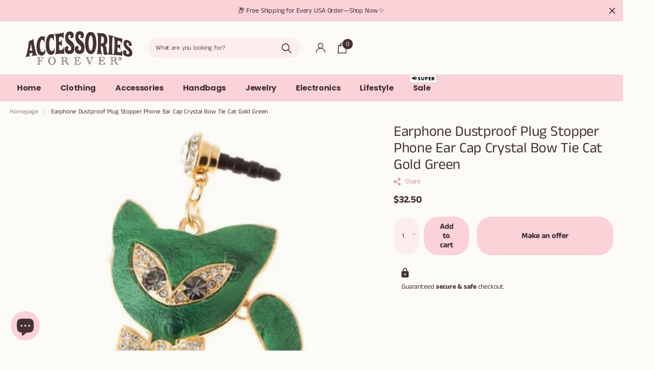

--- FILE ---
content_type: text/html; charset=utf-8
request_url: https://www.accessoriesforever.com/products/earphone-dustproof-plug-stopper-phone-ear-cap-crystal-bow-tie-cat-gold-green
body_size: 106480
content:
<!doctype html>
<html lang="en" data-theme="xclusive" dir="ltr" class="no-js ">
	<head>
<!-- Start of Booster Apps Seo-0.1-->
<title>Earphone Dustproof Plug Stopper Phone Ear Cap Crystal Bow Tie Cat Gold Green | Accessoriesforever</title><meta name="description" content="Earphone Dustproof Plug Stopper Phone Ear Cap Crystal Bow Tie Cat Gold Green | Bring bling to your phone! This is a lovely phone accessory for your favorite phone or ipad. Prevent dust and debris from entering the phone through the earphone jack ..." /><script type="application/ld+json">
  {
    "@context": "https://schema.org",
    "@type": "WebSite",
    "name": "Accessoriesforever",
    "url": "https://www.accessoriesforever.com",
    "potentialAction": {
      "@type": "SearchAction",
      "query-input": "required name=query",
      "target": "https://www.accessoriesforever.com/search?q={query}"
    }
  }
</script><script type="application/ld+json">
  {
    "@context": "https://schema.org",
    "@type": "Product",
    "name": "Earphone Dustproof Plug Stopper Phone Ear Cap Crystal Bow Tie Cat Gold Green",
    "brand": {"@type": "Brand","name": "Accessoriesforever"},
    "sku": "PHEC012GDCLGN",
    "mpn": "",
    "description": "\nBring bling to your phone! This is a lovely phone accessory for your favorite phone or ipad. Prevent dust and debris from entering the phone through the earphone jack simply plug it into the 3.5mm earphone jack. Fit all iPhone, iPod, iPad, and Smartphone Models such as Samsung or HTC with 3.5mm earphone jack.\n\n\nColor:  Green\nMaterial:  Clear \u0026amp; Gray Crystals, Black Rubber, Green Faux Leather, Metal Casting, Gold Plated\nStyle:  Cat with Bow Tie, Dangle Charm\nDimensions (Size):  Approx. 2.5\" Drop x 1.85\" W\nLead\/Nickel Compliant\n\n",
    "url": "https://www.accessoriesforever.com/products/earphone-dustproof-plug-stopper-phone-ear-cap-crystal-bow-tie-cat-gold-green","image": "https://www.accessoriesforever.com/cdn/shop/products/img_proxy_842255ec-4c64-4ab4-8af4-8066adc0147c_500x.jpg?v=1648765252","itemCondition": "https://schema.org/NewCondition",
    "offers": [{
          "@type": "Offer","price": "32.50","priceCurrency": "USD",
          "itemCondition": "https://schema.org/NewCondition",
          "url": "https://www.accessoriesforever.com/products/earphone-dustproof-plug-stopper-phone-ear-cap-crystal-bow-tie-cat-gold-green?variant=42657580286171",
          "sku": "PHEC012GDCLGN",
          "mpn": "",
          "availability" : "https://schema.org/InStock",
          "priceValidUntil": "2026-02-16","gtin14": ""}]}
</script>
<!-- end of Booster Apps SEO -->

		<meta charset="utf-8">
		<meta http-equiv="x-ua-compatible" content="ie=edge">
		
<meta name="theme-color" content="">
		<meta name="MobileOptimized" content="320">
		<meta name="HandheldFriendly" content="true">
		<meta name="viewport" content="width=device-width, initial-scale=1, minimum-scale=1, maximum-scale=5, viewport-fit=cover, shrink-to-fit=no">
		<meta name="msapplication-config" content="//www.accessoriesforever.com/cdn/shop/t/75/assets/browserconfig.xml?v=52024572095365081671727999831">
		<link rel="canonical" href="https://www.accessoriesforever.com/products/earphone-dustproof-plug-stopper-phone-ear-cap-crystal-bow-tie-cat-gold-green">
		<link rel="preconnect" href="https://fonts.shopifycdn.com" crossorigin><link rel="preload" as="style" href="//www.accessoriesforever.com/cdn/shop/t/75/assets/screen.css?v=7496211443792093031727999831">
		<link rel="preload" as="style" href="//www.accessoriesforever.com/cdn/shop/t/75/assets/theme-xclusive.css?v=143329351400972597121727999831">
		<link rel="preload" as="style" href="//www.accessoriesforever.com/cdn/shop/t/75/assets/screen-settings.css?v=129393996285657072401759333386">
		
		<link rel="preload" as="font" href="//www.accessoriesforever.com/cdn/fonts/anek_tamil/anektamil_n4.2c907daa645b7bbf6285dac0733760f08d99f2ba.woff2" type="font/woff2" crossorigin>
    <link rel="preload" as="font" href="//www.accessoriesforever.com/cdn/fonts/poppins/poppins_n4.0ba78fa5af9b0e1a374041b3ceaadf0a43b41362.woff2" type="font/woff2" crossorigin>
		<link rel="preload" as="font" href="//www.accessoriesforever.com/cdn/shop/t/75/assets/xclusive.woff2?v=96946264402571190891727999831" crossorigin>
		<link media="screen" rel="stylesheet" href="//www.accessoriesforever.com/cdn/shop/t/75/assets/screen.css?v=7496211443792093031727999831" id="core-css">
		<link media="screen" rel="stylesheet" href="//www.accessoriesforever.com/cdn/shop/t/75/assets/theme-xclusive.css?v=143329351400972597121727999831" id="xclusive-css">
		<noscript><link rel="stylesheet" href="//www.accessoriesforever.com/cdn/shop/t/75/assets/async-menu.css?v=46637512751524556091727999831"></noscript><link media="screen" rel="stylesheet" href="//www.accessoriesforever.com/cdn/shop/t/75/assets/page-product.css?v=180587883753839546891727999831" id="product-css"><link media="screen" rel="stylesheet" href="//www.accessoriesforever.com/cdn/shop/t/75/assets/screen-settings.css?v=129393996285657072401759333386" id="custom-css"><link rel="icon" href="//www.accessoriesforever.com/cdn/shop/files/favicon-32x32.png?crop=center&height=32&v=1706518264&width=32" type="image/png">
			<link rel="mask-icon" href="safari-pinned-tab.svg" color="#333333">
			<link rel="apple-touch-icon" href="apple-touch-icon.png"><link rel="manifest" href="//www.accessoriesforever.com/cdn/shop/t/75/assets/manifest.json?v=29040392606353692311727999831">
		<script>document.documentElement.classList.remove('no-js'); document.documentElement.classList.add('js');</script>
		<meta name="msapplication-config" content="//www.accessoriesforever.com/cdn/shop/t/75/assets/browserconfig.xml?v=52024572095365081671727999831">
<meta property="og:title" content="Earphone Dustproof Plug Stopper Phone Ear Cap Crystal Bow Tie Cat Gold Green">
<meta property="og:type" content="product">
<meta property="og:description" content="Earphone Dustproof Plug Stopper Phone Ear Cap Crystal Bow Tie Cat Gold Green. Find the great selection of affordable &amp; trendy costume jewelry with free shipping.">
<meta property="og:site_name" content="Accessoriesforever">
<meta property="og:url" content="https://www.accessoriesforever.com/products/earphone-dustproof-plug-stopper-phone-ear-cap-crystal-bow-tie-cat-gold-green">

  
  <meta property="product:price:amount" content="$32.50">
  <meta property="og:price:amount" content="$32.50">
  <meta property="og:price:currency" content="USD">
  <meta property="og:availability" content="instock" />

<meta property="og:image" content="//www.accessoriesforever.com/cdn/shop/products/img_proxy_842255ec-4c64-4ab4-8af4-8066adc0147c.jpg?crop=center&height=500&v=1648765252&width=600">

<meta name="twitter:title" content="Earphone Dustproof Plug Stopper Phone Ear Cap Crystal Bow Tie Cat Gold Green">
<meta name="twitter:description" content="Earphone Dustproof Plug Stopper Phone Ear Cap Crystal Bow Tie Cat Gold Green. Find the great selection of affordable &amp; trendy costume jewelry with free shipping.">
<meta name="twitter:site" content="Accessoriesforever">

<meta property="twitter:image" content="//www.accessoriesforever.com/cdn/shop/products/img_proxy_842255ec-4c64-4ab4-8af4-8066adc0147c.jpg?crop=center&height=500&v=1648765252&width=600">
<script type="application/ld+json">
  [{
        "@context": "http://schema.org",
        "@type": "Product",
        "name": "Earphone Dustproof Plug Stopper Phone Ear Cap Crystal Bow Tie Cat Gold Green",
        "url": "https://www.accessoriesforever.com/products/earphone-dustproof-plug-stopper-phone-ear-cap-crystal-bow-tie-cat-gold-green","brand": { "@type": "Brand", "name": "Accessoriesforever" },"description": "\nBring bling to your phone! This is a lovely phone accessory for your favorite phone or ipad. Prevent dust and debris from entering the phone through the earphone jack simply plug it into the 3.5mm earphone jack. Fit all iPhone, iPod, iPad, and Smartphone Models such as Samsung or HTC with 3.5mm earphone jack.\n\n\nColor:  Green\nMaterial:  Clear \u0026amp; Gray Crystals, Black Rubber, Green Faux Leather, Metal Casting, Gold Plated\nStyle:  Cat with Bow Tie, Dangle Charm\nDimensions (Size):  Approx. 2.5\" Drop x 1.85\" W\nLead\/Nickel Compliant\n\n","image": "//www.accessoriesforever.com/cdn/shop/products/img_proxy_842255ec-4c64-4ab4-8af4-8066adc0147c.jpg?crop=center&height=500&v=1648765252&width=600","gtin8": "","sku": "PHEC012GDCLGN","offers": {
          "@type": "Offer",
          "price": "32.5",
          "url": "https://www.accessoriesforever.com/products/earphone-dustproof-plug-stopper-phone-ear-cap-crystal-bow-tie-cat-gold-green",
          "priceValidUntil": "2027-01-17",
          "priceCurrency": "USD",
            "availability": "https://schema.org/InStock",
            "inventoryLevel": "8"}
      },{
      "@context": "http://schema.org/",
      "@type": "Organization",
      "url": "https://www.accessoriesforever.com/products/earphone-dustproof-plug-stopper-phone-ear-cap-crystal-bow-tie-cat-gold-green",
      "name": "Accessoriesforever",
      "legalName": "Accessoriesforever",
      "description": "Earphone Dustproof Plug Stopper Phone Ear Cap Crystal Bow Tie Cat Gold Green. Find the great selection of affordable &amp; trendy costume jewelry with free shipping.","contactPoint": {
        "@type": "ContactPoint",
        "contactType": "Customer service",
        "telephone": "800-668-0308"
      },
      "address": {
        "@type": "PostalAddress",
        "streetAddress": "223 Alice Street",
        "addressLocality": "Arcadia",
        "postalCode": "91006",
        "addressCountry": "UNITED STATES"
      }
    },
    {
      "@context": "http://schema.org",
      "@type": "WebSite",
      "url": "https://www.accessoriesforever.com/products/earphone-dustproof-plug-stopper-phone-ear-cap-crystal-bow-tie-cat-gold-green",
      "name": "Accessoriesforever",
      "description": "Earphone Dustproof Plug Stopper Phone Ear Cap Crystal Bow Tie Cat Gold Green. Find the great selection of affordable &amp; trendy costume jewelry with free shipping.",
      "author": [
        {
          "@type": "Organization",
          "url": "https://www.someoneyouknow.online",
          "name": "Someoneyouknow",
          "address": {
            "@type": "PostalAddress",
            "streetAddress": "Wilhelminaplein 25",
            "addressLocality": "Eindhoven",
            "addressRegion": "NB",
            "postalCode": "5611 HG",
            "addressCountry": "NL"
          }
        }
      ]
    }
  ]
</script>

		<script>window.performance && window.performance.mark && window.performance.mark('shopify.content_for_header.start');</script><meta id="shopify-digital-wallet" name="shopify-digital-wallet" content="/61607215323/digital_wallets/dialog">
<meta name="shopify-checkout-api-token" content="9c1bce19f339f53069815b436a98a90d">
<meta id="in-context-paypal-metadata" data-shop-id="61607215323" data-venmo-supported="false" data-environment="production" data-locale="en_US" data-paypal-v4="true" data-currency="USD">
<link rel="alternate" type="application/json+oembed" href="https://www.accessoriesforever.com/products/earphone-dustproof-plug-stopper-phone-ear-cap-crystal-bow-tie-cat-gold-green.oembed">
<script async="async" src="/checkouts/internal/preloads.js?locale=en-US"></script>
<link rel="preconnect" href="https://shop.app" crossorigin="anonymous">
<script async="async" src="https://shop.app/checkouts/internal/preloads.js?locale=en-US&shop_id=61607215323" crossorigin="anonymous"></script>
<script id="apple-pay-shop-capabilities" type="application/json">{"shopId":61607215323,"countryCode":"US","currencyCode":"USD","merchantCapabilities":["supports3DS"],"merchantId":"gid:\/\/shopify\/Shop\/61607215323","merchantName":"Accessoriesforever","requiredBillingContactFields":["postalAddress","email"],"requiredShippingContactFields":["postalAddress","email"],"shippingType":"shipping","supportedNetworks":["visa","masterCard","amex","discover","elo","jcb"],"total":{"type":"pending","label":"Accessoriesforever","amount":"1.00"},"shopifyPaymentsEnabled":true,"supportsSubscriptions":true}</script>
<script id="shopify-features" type="application/json">{"accessToken":"9c1bce19f339f53069815b436a98a90d","betas":["rich-media-storefront-analytics"],"domain":"www.accessoriesforever.com","predictiveSearch":true,"shopId":61607215323,"locale":"en"}</script>
<script>var Shopify = Shopify || {};
Shopify.shop = "cottoncandiez.myshopify.com";
Shopify.locale = "en";
Shopify.currency = {"active":"USD","rate":"1.0"};
Shopify.country = "US";
Shopify.theme = {"name":"Xclusive-Orig Logo-HALLOWEEN","id":145323032795,"schema_name":"Xclusive","schema_version":"1.7.0","theme_store_id":2221,"role":"main"};
Shopify.theme.handle = "null";
Shopify.theme.style = {"id":null,"handle":null};
Shopify.cdnHost = "www.accessoriesforever.com/cdn";
Shopify.routes = Shopify.routes || {};
Shopify.routes.root = "/";</script>
<script type="module">!function(o){(o.Shopify=o.Shopify||{}).modules=!0}(window);</script>
<script>!function(o){function n(){var o=[];function n(){o.push(Array.prototype.slice.apply(arguments))}return n.q=o,n}var t=o.Shopify=o.Shopify||{};t.loadFeatures=n(),t.autoloadFeatures=n()}(window);</script>
<script>
  window.ShopifyPay = window.ShopifyPay || {};
  window.ShopifyPay.apiHost = "shop.app\/pay";
  window.ShopifyPay.redirectState = null;
</script>
<script id="shop-js-analytics" type="application/json">{"pageType":"product"}</script>
<script defer="defer" async type="module" src="//www.accessoriesforever.com/cdn/shopifycloud/shop-js/modules/v2/client.init-shop-cart-sync_C5BV16lS.en.esm.js"></script>
<script defer="defer" async type="module" src="//www.accessoriesforever.com/cdn/shopifycloud/shop-js/modules/v2/chunk.common_CygWptCX.esm.js"></script>
<script type="module">
  await import("//www.accessoriesforever.com/cdn/shopifycloud/shop-js/modules/v2/client.init-shop-cart-sync_C5BV16lS.en.esm.js");
await import("//www.accessoriesforever.com/cdn/shopifycloud/shop-js/modules/v2/chunk.common_CygWptCX.esm.js");

  window.Shopify.SignInWithShop?.initShopCartSync?.({"fedCMEnabled":true,"windoidEnabled":true});

</script>
<script defer="defer" async type="module" src="//www.accessoriesforever.com/cdn/shopifycloud/shop-js/modules/v2/client.payment-terms_CZxnsJam.en.esm.js"></script>
<script defer="defer" async type="module" src="//www.accessoriesforever.com/cdn/shopifycloud/shop-js/modules/v2/chunk.common_CygWptCX.esm.js"></script>
<script defer="defer" async type="module" src="//www.accessoriesforever.com/cdn/shopifycloud/shop-js/modules/v2/chunk.modal_D71HUcav.esm.js"></script>
<script type="module">
  await import("//www.accessoriesforever.com/cdn/shopifycloud/shop-js/modules/v2/client.payment-terms_CZxnsJam.en.esm.js");
await import("//www.accessoriesforever.com/cdn/shopifycloud/shop-js/modules/v2/chunk.common_CygWptCX.esm.js");
await import("//www.accessoriesforever.com/cdn/shopifycloud/shop-js/modules/v2/chunk.modal_D71HUcav.esm.js");

  
</script>
<script>
  window.Shopify = window.Shopify || {};
  if (!window.Shopify.featureAssets) window.Shopify.featureAssets = {};
  window.Shopify.featureAssets['shop-js'] = {"shop-cart-sync":["modules/v2/client.shop-cart-sync_ZFArdW7E.en.esm.js","modules/v2/chunk.common_CygWptCX.esm.js"],"init-fed-cm":["modules/v2/client.init-fed-cm_CmiC4vf6.en.esm.js","modules/v2/chunk.common_CygWptCX.esm.js"],"shop-button":["modules/v2/client.shop-button_tlx5R9nI.en.esm.js","modules/v2/chunk.common_CygWptCX.esm.js"],"shop-cash-offers":["modules/v2/client.shop-cash-offers_DOA2yAJr.en.esm.js","modules/v2/chunk.common_CygWptCX.esm.js","modules/v2/chunk.modal_D71HUcav.esm.js"],"init-windoid":["modules/v2/client.init-windoid_sURxWdc1.en.esm.js","modules/v2/chunk.common_CygWptCX.esm.js"],"shop-toast-manager":["modules/v2/client.shop-toast-manager_ClPi3nE9.en.esm.js","modules/v2/chunk.common_CygWptCX.esm.js"],"init-shop-email-lookup-coordinator":["modules/v2/client.init-shop-email-lookup-coordinator_B8hsDcYM.en.esm.js","modules/v2/chunk.common_CygWptCX.esm.js"],"init-shop-cart-sync":["modules/v2/client.init-shop-cart-sync_C5BV16lS.en.esm.js","modules/v2/chunk.common_CygWptCX.esm.js"],"avatar":["modules/v2/client.avatar_BTnouDA3.en.esm.js"],"pay-button":["modules/v2/client.pay-button_FdsNuTd3.en.esm.js","modules/v2/chunk.common_CygWptCX.esm.js"],"init-customer-accounts":["modules/v2/client.init-customer-accounts_DxDtT_ad.en.esm.js","modules/v2/client.shop-login-button_C5VAVYt1.en.esm.js","modules/v2/chunk.common_CygWptCX.esm.js","modules/v2/chunk.modal_D71HUcav.esm.js"],"init-shop-for-new-customer-accounts":["modules/v2/client.init-shop-for-new-customer-accounts_ChsxoAhi.en.esm.js","modules/v2/client.shop-login-button_C5VAVYt1.en.esm.js","modules/v2/chunk.common_CygWptCX.esm.js","modules/v2/chunk.modal_D71HUcav.esm.js"],"shop-login-button":["modules/v2/client.shop-login-button_C5VAVYt1.en.esm.js","modules/v2/chunk.common_CygWptCX.esm.js","modules/v2/chunk.modal_D71HUcav.esm.js"],"init-customer-accounts-sign-up":["modules/v2/client.init-customer-accounts-sign-up_CPSyQ0Tj.en.esm.js","modules/v2/client.shop-login-button_C5VAVYt1.en.esm.js","modules/v2/chunk.common_CygWptCX.esm.js","modules/v2/chunk.modal_D71HUcav.esm.js"],"shop-follow-button":["modules/v2/client.shop-follow-button_Cva4Ekp9.en.esm.js","modules/v2/chunk.common_CygWptCX.esm.js","modules/v2/chunk.modal_D71HUcav.esm.js"],"checkout-modal":["modules/v2/client.checkout-modal_BPM8l0SH.en.esm.js","modules/v2/chunk.common_CygWptCX.esm.js","modules/v2/chunk.modal_D71HUcav.esm.js"],"lead-capture":["modules/v2/client.lead-capture_Bi8yE_yS.en.esm.js","modules/v2/chunk.common_CygWptCX.esm.js","modules/v2/chunk.modal_D71HUcav.esm.js"],"shop-login":["modules/v2/client.shop-login_D6lNrXab.en.esm.js","modules/v2/chunk.common_CygWptCX.esm.js","modules/v2/chunk.modal_D71HUcav.esm.js"],"payment-terms":["modules/v2/client.payment-terms_CZxnsJam.en.esm.js","modules/v2/chunk.common_CygWptCX.esm.js","modules/v2/chunk.modal_D71HUcav.esm.js"]};
</script>
<script>(function() {
  var isLoaded = false;
  function asyncLoad() {
    if (isLoaded) return;
    isLoaded = true;
    var urls = ["https:\/\/sizechart.apps.avada.io\/scripttag\/avada-size-chart.min.js?shop=cottoncandiez.myshopify.com","https:\/\/app.kiwisizing.com\/web\/js\/dist\/kiwiSizing\/plugin\/SizingPlugin.prod.js?v=330\u0026shop=cottoncandiez.myshopify.com","\/\/cdn.trustedsite.com\/js\/partner-shopify.js?shop=cottoncandiez.myshopify.com","\/\/cdn.trustedsite.com\/js\/partner-shopify.js?shop=cottoncandiez.myshopify.com","https:\/\/metashop.dolphinsuite.com\/ow_static\/plugins\/biolink\/js\/clicktracking.js?t=1686342470\u0026shop=cottoncandiez.myshopify.com","\/\/shopify.privy.com\/widget.js?shop=cottoncandiez.myshopify.com","https:\/\/www.lobuybtn.com\/public\/script?shop=cottoncandiez.myshopify.com","https:\/\/public.zoorix.com\/sdk.min.js?shop=cottoncandiez.myshopify.com"];
    for (var i = 0; i < urls.length; i++) {
      var s = document.createElement('script');
      s.type = 'text/javascript';
      s.async = true;
      s.src = urls[i];
      var x = document.getElementsByTagName('script')[0];
      x.parentNode.insertBefore(s, x);
    }
  };
  if(window.attachEvent) {
    window.attachEvent('onload', asyncLoad);
  } else {
    window.addEventListener('load', asyncLoad, false);
  }
})();</script>
<script id="__st">var __st={"a":61607215323,"offset":-28800,"reqid":"372b2c0f-9293-4cc8-b1ef-e886cefd8184-1768667563","pageurl":"www.accessoriesforever.com\/products\/earphone-dustproof-plug-stopper-phone-ear-cap-crystal-bow-tie-cat-gold-green","u":"6011087bb1f0","p":"product","rtyp":"product","rid":7595987697883};</script>
<script>window.ShopifyPaypalV4VisibilityTracking = true;</script>
<script id="form-persister">!function(){'use strict';const t='contact',e='new_comment',n=[[t,t],['blogs',e],['comments',e],[t,'customer']],o='password',r='form_key',c=['recaptcha-v3-token','g-recaptcha-response','h-captcha-response',o],s=()=>{try{return window.sessionStorage}catch{return}},i='__shopify_v',u=t=>t.elements[r],a=function(){const t=[...n].map((([t,e])=>`form[action*='/${t}']:not([data-nocaptcha='true']) input[name='form_type'][value='${e}']`)).join(',');var e;return e=t,()=>e?[...document.querySelectorAll(e)].map((t=>t.form)):[]}();function m(t){const e=u(t);a().includes(t)&&(!e||!e.value)&&function(t){try{if(!s())return;!function(t){const e=s();if(!e)return;const n=u(t);if(!n)return;const o=n.value;o&&e.removeItem(o)}(t);const e=Array.from(Array(32),(()=>Math.random().toString(36)[2])).join('');!function(t,e){u(t)||t.append(Object.assign(document.createElement('input'),{type:'hidden',name:r})),t.elements[r].value=e}(t,e),function(t,e){const n=s();if(!n)return;const r=[...t.querySelectorAll(`input[type='${o}']`)].map((({name:t})=>t)),u=[...c,...r],a={};for(const[o,c]of new FormData(t).entries())u.includes(o)||(a[o]=c);n.setItem(e,JSON.stringify({[i]:1,action:t.action,data:a}))}(t,e)}catch(e){console.error('failed to persist form',e)}}(t)}const f=t=>{if('true'===t.dataset.persistBound)return;const e=function(t,e){const n=function(t){return'function'==typeof t.submit?t.submit:HTMLFormElement.prototype.submit}(t).bind(t);return function(){let t;return()=>{t||(t=!0,(()=>{try{e(),n()}catch(t){(t=>{console.error('form submit failed',t)})(t)}})(),setTimeout((()=>t=!1),250))}}()}(t,(()=>{m(t)}));!function(t,e){if('function'==typeof t.submit&&'function'==typeof e)try{t.submit=e}catch{}}(t,e),t.addEventListener('submit',(t=>{t.preventDefault(),e()})),t.dataset.persistBound='true'};!function(){function t(t){const e=(t=>{const e=t.target;return e instanceof HTMLFormElement?e:e&&e.form})(t);e&&m(e)}document.addEventListener('submit',t),document.addEventListener('DOMContentLoaded',(()=>{const e=a();for(const t of e)f(t);var n;n=document.body,new window.MutationObserver((t=>{for(const e of t)if('childList'===e.type&&e.addedNodes.length)for(const t of e.addedNodes)1===t.nodeType&&'FORM'===t.tagName&&a().includes(t)&&f(t)})).observe(n,{childList:!0,subtree:!0,attributes:!1}),document.removeEventListener('submit',t)}))}()}();</script>
<script integrity="sha256-4kQ18oKyAcykRKYeNunJcIwy7WH5gtpwJnB7kiuLZ1E=" data-source-attribution="shopify.loadfeatures" defer="defer" src="//www.accessoriesforever.com/cdn/shopifycloud/storefront/assets/storefront/load_feature-a0a9edcb.js" crossorigin="anonymous"></script>
<script crossorigin="anonymous" defer="defer" src="//www.accessoriesforever.com/cdn/shopifycloud/storefront/assets/shopify_pay/storefront-65b4c6d7.js?v=20250812"></script>
<script data-source-attribution="shopify.dynamic_checkout.dynamic.init">var Shopify=Shopify||{};Shopify.PaymentButton=Shopify.PaymentButton||{isStorefrontPortableWallets:!0,init:function(){window.Shopify.PaymentButton.init=function(){};var t=document.createElement("script");t.src="https://www.accessoriesforever.com/cdn/shopifycloud/portable-wallets/latest/portable-wallets.en.js",t.type="module",document.head.appendChild(t)}};
</script>
<script data-source-attribution="shopify.dynamic_checkout.buyer_consent">
  function portableWalletsHideBuyerConsent(e){var t=document.getElementById("shopify-buyer-consent"),n=document.getElementById("shopify-subscription-policy-button");t&&n&&(t.classList.add("hidden"),t.setAttribute("aria-hidden","true"),n.removeEventListener("click",e))}function portableWalletsShowBuyerConsent(e){var t=document.getElementById("shopify-buyer-consent"),n=document.getElementById("shopify-subscription-policy-button");t&&n&&(t.classList.remove("hidden"),t.removeAttribute("aria-hidden"),n.addEventListener("click",e))}window.Shopify?.PaymentButton&&(window.Shopify.PaymentButton.hideBuyerConsent=portableWalletsHideBuyerConsent,window.Shopify.PaymentButton.showBuyerConsent=portableWalletsShowBuyerConsent);
</script>
<script data-source-attribution="shopify.dynamic_checkout.cart.bootstrap">document.addEventListener("DOMContentLoaded",(function(){function t(){return document.querySelector("shopify-accelerated-checkout-cart, shopify-accelerated-checkout")}if(t())Shopify.PaymentButton.init();else{new MutationObserver((function(e,n){t()&&(Shopify.PaymentButton.init(),n.disconnect())})).observe(document.body,{childList:!0,subtree:!0})}}));
</script>
<link id="shopify-accelerated-checkout-styles" rel="stylesheet" media="screen" href="https://www.accessoriesforever.com/cdn/shopifycloud/portable-wallets/latest/accelerated-checkout-backwards-compat.css" crossorigin="anonymous">
<style id="shopify-accelerated-checkout-cart">
        #shopify-buyer-consent {
  margin-top: 1em;
  display: inline-block;
  width: 100%;
}

#shopify-buyer-consent.hidden {
  display: none;
}

#shopify-subscription-policy-button {
  background: none;
  border: none;
  padding: 0;
  text-decoration: underline;
  font-size: inherit;
  cursor: pointer;
}

#shopify-subscription-policy-button::before {
  box-shadow: none;
}

      </style>

<script>window.performance && window.performance.mark && window.performance.mark('shopify.content_for_header.end');</script>
		<script src="https://shopper.ghostretail.com/gp-shopper.js" defer></script>
	<script src='https://areviewsapp.com/js_codes/collection_rating.js' defer></script>



<!-- BEGIN app block: shopify://apps/3d-seasonal-effects/blocks/app-embed/5881d1f8-9311-46cf-bb7d-8ebd2e22859c -->
<script async src="https://app.seasoneffects.com/get_script/?shop_url=cottoncandiez.myshopify.com"></script>


<!-- END app block --><!-- BEGIN app block: shopify://apps/froonze-loyalty-wishlist/blocks/loyalty/3c495b68-652c-468d-a0ef-5bad6935d104 -->

<script>
  window.frcp = window.frcp || {}
  frcp.appProxy = null || '/apps/customer-portal'
  frcp.plugins = frcp.plugins || Object({"social_logins":null,"wishlist":"premium","order_actions":null,"custom_forms":null,"loyalty":"second","customer_account":"grandfathered","cp_integrations":"basic"})
  frcp.moneyFormat ="${{amount}}"
  frcp.httpsUrl = "https://app.froonze.com"
  frcp.useAppProxi = true
  frcp.defaultShopCurrency = "USD"
  frcp.shopId = 61607215323
  frcp.loyalty = {
    customer: {
      id: null,
      froonzeToken: "ada95ce74e35368b18d952ce518c75a4db60c250dd50e55c7b337ee40087a401",
      firstName: null,
      lastName: null,
      phone: null,
      email: null,
      gender: null,
      dateOfBirth: '',
      tags: null,
      data: Object(),
      storeCredit: {
        amount: null,
        currency: null,
      } ,
    },
    settings: Object({"loyalty_blacklisted_customer_tags":[],"loyalty_enable_widget":false,"loyalty_widget_settings":{"show_launcher":true,"launcher_border_radius":0,"launcher_vertical_offset":0,"launcher_horizontal_offset":0,"launcher_background":"#5873F9","launcher_color":"#ffffff","widget_primary_color":"#5873F9","widget_button_text_color":"#ffffff","widget_background_color":"#ffffff","widget_banner_text_color":"#ffffff","widget_header_text_color":"#ffffff","widget_text_color":"#202202","placement":"left"},"date_format":"mm/dd/yyyy","earning_rules":[{"earning_type":"create_account","order_earning_type":null,"order_increment_spending_unit":null,"advanced_options":{},"vip_tier_setting_id":null,"period_limit_enabled":null,"period_limit_value":null,"period_limit_unit":null,"reward_type":"points","store_credit_expiration_enabled":false,"store_credit_expires_after_days":100,"order_increment_rounding_enabled":true,"value":200},{"earning_type":"order","order_earning_type":"increment","order_increment_spending_unit":1,"advanced_options":{},"vip_tier_setting_id":null,"period_limit_enabled":false,"period_limit_value":1,"period_limit_unit":"year","reward_type":"points","store_credit_expiration_enabled":false,"store_credit_expires_after_days":100,"order_increment_rounding_enabled":true,"value":3},{"earning_type":"birthday","order_earning_type":null,"order_increment_spending_unit":null,"advanced_options":{},"vip_tier_setting_id":null,"period_limit_enabled":null,"period_limit_value":null,"period_limit_unit":null,"reward_type":"points","store_credit_expiration_enabled":false,"store_credit_expires_after_days":100,"order_increment_rounding_enabled":true,"value":250}],"spending_rules":[{"id":2273,"title":"$5USD Off Discount","reward_type":"amount_discount","points_cost":500,"discount_amount_points_type":"fixed","discount_value":5,"discount_apply_to":null,"discount_collection_ids":[],"discount_expiration_enabled":false,"discount_expires_after_days":100,"discount_min_order_subtotal":100,"discount_min_order_requirement_enabled":false,"discount_combines_with_free_shipping":true,"discount_combines_with_order_discounts":true,"discount_combines_with_product_discounts":true,"free_shipping_max_price_enabled":null,"free_shipping_max_price":null,"free_shipping_combines_with_product_and_order_discounts":false},{"id":2274,"title":"20% Off Discount","reward_type":"percentage_discount","points_cost":2000,"discount_amount_points_type":null,"discount_value":20,"discount_apply_to":null,"discount_collection_ids":[],"discount_expiration_enabled":false,"discount_expires_after_days":100,"discount_min_order_subtotal":100,"discount_min_order_requirement_enabled":false,"discount_combines_with_free_shipping":true,"discount_combines_with_order_discounts":true,"discount_combines_with_product_discounts":true,"free_shipping_max_price_enabled":null,"free_shipping_max_price":null,"free_shipping_combines_with_product_and_order_discounts":false},{"id":2275,"title":"10% Off Discount","reward_type":"percentage_discount","points_cost":1000,"discount_amount_points_type":null,"discount_value":10,"discount_apply_to":null,"discount_collection_ids":[],"discount_expiration_enabled":false,"discount_expires_after_days":100,"discount_min_order_subtotal":100,"discount_min_order_requirement_enabled":false,"discount_combines_with_free_shipping":true,"discount_combines_with_order_discounts":true,"discount_combines_with_product_discounts":true,"free_shipping_max_price_enabled":null,"free_shipping_max_price":null,"free_shipping_combines_with_product_and_order_discounts":false},{"id":2276,"title":"Free shipping","reward_type":"free_shipping_discount","points_cost":1500,"discount_amount_points_type":null,"discount_value":null,"discount_apply_to":null,"discount_collection_ids":[],"discount_expiration_enabled":false,"discount_expires_after_days":100,"discount_min_order_subtotal":null,"discount_min_order_requirement_enabled":null,"discount_combines_with_free_shipping":false,"discount_combines_with_order_discounts":null,"discount_combines_with_product_discounts":null,"free_shipping_max_price_enabled":false,"free_shipping_max_price":25,"free_shipping_combines_with_product_and_order_discounts":true}],"referrals":null,"vip":null,"customer_account_version":"classic"}),
    texts: {
      launcher_button: Object(null),
      customer_page: Object(null),
      widget: Object(null),
    },
    referralToken: "MTM1cmVmNDEyOTczNDkyNg",
    socialAppIds: { facebook: "493867338961209" },
    widgetJsUrl: "https://cdn.shopify.com/extensions/019bba91-c314-770d-85a1-b154f49c8504/customer-portal-261/assets/loyalty_widget-CzM4uPGd.js",
    widgetCssUrl: "https://cdn.shopify.com/extensions/019bba91-c314-770d-85a1-b154f49c8504/customer-portal-261/assets/loyalty_widget-CzM4uPGd.css",
  }
  frcp.customerPage ||= {}
  frcp.customerPage.texts ||= {}
  frcp.customerPage.texts.shared ||= Object()
  frcp.customerPage.profile ||= {}
  frcp.customerPage.profile.dateOfBirth = ''
</script>


  


<!-- BEGIN app snippet: assets_loader --><script id="loyalty_widget_loader">
  (function() {
    const _loadAsset = function(tag, params, id) {
      const asset = document.createElement(tag)
      for (const key in params) asset[key] = params[key]
      if (id) asset.id = `frcp_${id.split('-')[0]}_main_js`
      document.head.append(asset)
    }
    if (document.readyState !== 'loading') {
      _loadAsset('script', { src: 'https://cdn.shopify.com/extensions/019bba91-c314-770d-85a1-b154f49c8504/customer-portal-261/assets/loyalty_widget_loader-CRZdIOMC.js', type: 'module', defer: true }, 'loyalty_widget_loader-CRZdIOMC.js')
    } else {
      document.addEventListener('DOMContentLoaded', () => {
        _loadAsset('script', { src: 'https://cdn.shopify.com/extensions/019bba91-c314-770d-85a1-b154f49c8504/customer-portal-261/assets/loyalty_widget_loader-CRZdIOMC.js', type: 'module', defer: true }, 'loyalty_widget_loader-CRZdIOMC.js')
      })
    }

    
      _loadAsset('link', { href: 'https://cdn.shopify.com/extensions/019bba91-c314-770d-85a1-b154f49c8504/customer-portal-261/assets/loyalty_widget_loader-CRZdIOMC.css', rel: 'stylesheet', media: 'all' })
    
  })()
</script>
<!-- END app snippet -->
<!-- BEGIN app snippet: theme_customization_tags -->
<!-- END app snippet -->

<!-- END app block --><!-- BEGIN app block: shopify://apps/froonze-loyalty-wishlist/blocks/customer_account_page/3c495b68-652c-468d-a0ef-5bad6935d104 --><!-- BEGIN app snippet: main_color_variables -->





<style>
  :root {
    --frcp-primaryColor:  #fad2d8;
    --frcp-btnTextColor: #463236;
    --frcp-backgroundColor: #fcfbf7;
    --frcp-textColor: #463236;
    --frcp-hoverOpacity:  0.7;
  }
</style>
<!-- END app snippet -->

<script>
  window.frcp ||= {}
  frcp.customerPage ||= {}
  frcp.customerPage.enabled = true
  frcp.customerPage.path = "\/products\/earphone-dustproof-plug-stopper-phone-ear-cap-crystal-bow-tie-cat-gold-green"
  frcp.customerPage.accountPage = null
  frcp.customerId = null
</script>




  
    <!-- BEGIN app snippet: shop_data_script --><script id='frcp_shop_data_script'>
  window.frcp = window.frcp || {}
  window.frcp.customerPage = window.frcp.customerPage || {}
  window.frcp.plugins = window.frcp.plugins || Object({"social_logins":null,"wishlist":"premium","order_actions":null,"custom_forms":null,"loyalty":"second","customer_account":"grandfathered","cp_integrations":"basic"})
</script>
<!-- END app snippet -->
    <!-- BEGIN app snippet: assets_loader --><script id="recently_viewed">
  (function() {
    const _loadAsset = function(tag, params, id) {
      const asset = document.createElement(tag)
      for (const key in params) asset[key] = params[key]
      if (id) asset.id = `frcp_${id.split('-')[0]}_main_js`
      document.head.append(asset)
    }
    if (document.readyState !== 'loading') {
      _loadAsset('script', { src: 'https://cdn.shopify.com/extensions/019bba91-c314-770d-85a1-b154f49c8504/customer-portal-261/assets/recently_viewed-Cv02ChBo.js', type: 'module', defer: true }, 'recently_viewed-Cv02ChBo.js')
    } else {
      document.addEventListener('DOMContentLoaded', () => {
        _loadAsset('script', { src: 'https://cdn.shopify.com/extensions/019bba91-c314-770d-85a1-b154f49c8504/customer-portal-261/assets/recently_viewed-Cv02ChBo.js', type: 'module', defer: true }, 'recently_viewed-Cv02ChBo.js')
      })
    }

    
  })()
</script>
<!-- END app snippet -->
  



<!-- END app block --><!-- BEGIN app block: shopify://apps/froonze-loyalty-wishlist/blocks/product_wishlist/3c495b68-652c-468d-a0ef-5bad6935d104 -->
  <!-- BEGIN app snippet: product_wishlist_data_script --><script id='frcp_data_script'>
  window.frcp = window.frcp || {}
  frcp.shopDomain = "cottoncandiez.myshopify.com"
  frcp.shopToken = 'f743ad2a9a4c0f966085bbd89aa30de27fdd929e4bb4e93baba9584f1a416796'
  frcp.httpsUrl = "https://app.froonze.com"
  frcp.moneyFormat ="${{amount}}"
  frcp.wishlist = frcp.wishlist || {}
  frcp.appProxy = null || '/apps/customer-portal'
  
    frcp.wishlist.product = {
      id: 7595987697883,
      tags: ["Animal Themed","Cat","Main","Phone Jewelry"],
      title: "Earphone Dustproof Plug Stopper Phone Ear Cap Crystal Bow Tie Cat Gold Green",
      handle: "earphone-dustproof-plug-stopper-phone-ear-cap-crystal-bow-tie-cat-gold-green",
      first_variant_id: 42657580286171,
    }
  
  frcp.useAppProxi = true
  frcp.wishlist.requestType = "product"
  frcp.wishlist.integrations = Object()
  frcp.wishlist.blockSettings = {"add_button_color":"#fcedee","add_button_text_color":"#463236","remove_button_color":"#463236","remove_button_text_color":"#ffffff","placement":"floating_botttom_right","product_css_selector":"","button_style":"icon","border_radius":30,"shadow":false,"offset_top":0,"offset_bottom":-11,"offset_left":0,"offset_right":22,"collections_wishlist_button":"overlay","collection_button_border_radius":50,"floating_link_placement":"none","floating_link_vertical_offset":0,"floating_link_lateral_offset":0,"floating_link_border_radius":30,"navigation_link":true,"navigation_link_css_selector":"#nav-user .sub","custom_css":""},
  frcp.plugins = frcp.plugins || Object({"social_logins":null,"wishlist":"premium","order_actions":null,"custom_forms":null,"loyalty":"second","customer_account":"grandfathered","cp_integrations":"basic"})
  frcp.wishlist.pageHandle = "01afb63d-d12e-4aea-8d91-fca5a4b9440b"
  frcp.shopId = 61607215323
</script>
<!-- END app snippet -->
  <!-- BEGIN app snippet: product_wishlist_common_data -->
<script id='frcp_wishlist_common_data'>
  frcp.wishlist = frcp.wishlist || {}
  frcp.wishlist.data =  
    {
      'lists': {
        'default': {}
      },
      'listNames': ['default'],
      'customerId': null,
    }
  

  // Translations
  frcp.wishlist.texts = Object()
  frcp.customerPage ||= {}
  frcp.customerPage.texts ||= {}
  frcp.customerPage.texts.shared ||= Object()

  frcp.wishlist.settings = Object({"wishlist_tag_conditions":{"customer_include_tags":[],"customer_exclude_tags":[],"product_include_tags":[],"product_exclude_tags":[]},"wishlist_keep_item_after_add_to_cart":false,"wishlist_open_product_same_tab":false,"wishlist_enable_multilist":false,"wishlist_enable_modal":false,"wishlist_enable_guest":false,"wishlist_social_share":{"enabled":false,"facebook":true,"twitter":true,"whatsapp":true},"customer_account_version":"classic"})
  frcp.wishlist.customerTags = null
  frcp.wishlist.socialAppIds = {
    facebook: '493867338961209'
  }
  frcp.wishlist.modalJsUrl = "https://cdn.shopify.com/extensions/019bba91-c314-770d-85a1-b154f49c8504/customer-portal-261/assets/wishlist_modal-nAljNSjs.js"
  frcp.wishlist.modalCssUrl = "https://cdn.shopify.com/extensions/019bba91-c314-770d-85a1-b154f49c8504/customer-portal-261/assets/wishlist_modal-nAljNSjs.css"

  frcp.wishlist.profile = {
    froonzeToken: "ada95ce74e35368b18d952ce518c75a4db60c250dd50e55c7b337ee40087a401",
    id: null
  }
</script>
<!-- END app snippet -->
  <!-- BEGIN app snippet: theme_customization_tags -->
  <script class="frcp-theme-customization-loader-script">
      (function() {
        var themeCustomizationsList = {"0":{"css":".frcp-wishlist-grid-btn {\r\n  width: 36px !important;\r\n  height: 36px !important;\r\n}\r\n\r\n.frcp-wishlist-grid-btn-wrapper {\r\n  left: auto !important;\r\n  right: 0px !important;\r\n}\r\n\r\n#nav-user .frcp-wishlist-nav-link__text {\r\ndisplay: none !important;\r\n}\r\n\r\n#nav-user .frcp-wishlist__icon {\r\n   height: 24px !important;\r\n    width: 24px !important;\r\n    stroke-width: 1.4 !important;\r\n    margin-right: 24px;\r\n}\r\n\r\n\r\n@media only screen and (max-width: 1100px) {\r\n#nav-user .frcp-wishlist__icon {\r\n    margin-right: 16px !important;\r\n}\r\n\r\n#nav-user .frcp-wishlist-nav-link__count {\r\n    right: -4px !important;\r\n}\r\n}\r\n\r\n#nav-user .frcp-wishlist-nav-link__count {\r\ndisplay: block !important;\r\n    position: absolute !important;\r\n    left: auto !important;\r\n    right: 0;\r\n    top: 3px !important;\r\n    z-index: 9 !important;\r\n    min-width: 21px !important;\r\n    height: 21px !important;\r\n    border-radius: 21px !important;\r\n    color: var(--custom_top_main_link_text) !important;\r\n    font-family: var(--main_ff) !important;\r\n    font-size: var(--size_12) !important;\r\n    line-height: 21px !important;\r\n    text-align: center !important;\r\n    border-color: #37272b !important;\r\n    background: #37272b !important;\r\n    text-indent: 0 !important;\r\n    letter-spacing: var(--main_ls) !important;\r\n}"}};
        if (!themeCustomizationsList) return;
        var currentThemeCustomization = Shopify && Shopify.theme && themeCustomizationsList[Shopify.theme.id];
        var globalCustomization = themeCustomizationsList[0]

        if (currentThemeCustomization) {
          addTags(currentThemeCustomization, 'frcp-theme-customization');
        }

        if (globalCustomization) {
          addTags(globalCustomization, 'frcp-global-customization');
        }

        function addTags(themeCustomization, prefix) {
          if (themeCustomization.css) {
            var styleTag = document.createElement('style');
            styleTag.classList.add(prefix + '-style');
            styleTag.innerText = themeCustomization.css;
            document.head.append(styleTag);
          };

          if (themeCustomization.html) {
            document.addEventListener("DOMContentLoaded", function() {
              var htmlDiv = document.createElement('div');
              htmlDiv.classList.add(prefix + '-html');
              htmlDiv.innerHTML = themeCustomization.html;
              document.body.append(htmlDiv);
            });
          };

          if (themeCustomization.js) {
            var scriptTag = document.createElement('script');
            scriptTag.classList.add(prefix + '-script');
            scriptTag.innerText = themeCustomization.js;
            document.head.append(scriptTag);
          };
        }
      })();
  </script>

<!-- END app snippet -->

  <!-- BEGIN app snippet: assets_loader --><script id="product_wishlist">
  (function() {
    const _loadAsset = function(tag, params, id) {
      const asset = document.createElement(tag)
      for (const key in params) asset[key] = params[key]
      if (id) asset.id = `frcp_${id.split('-')[0]}_main_js`
      document.head.append(asset)
    }
    if (document.readyState !== 'loading') {
      _loadAsset('script', { src: 'https://cdn.shopify.com/extensions/019bba91-c314-770d-85a1-b154f49c8504/customer-portal-261/assets/product_wishlist-Br1Wt5lM.js', type: 'module', defer: true }, 'product_wishlist-Br1Wt5lM.js')
    } else {
      document.addEventListener('DOMContentLoaded', () => {
        _loadAsset('script', { src: 'https://cdn.shopify.com/extensions/019bba91-c314-770d-85a1-b154f49c8504/customer-portal-261/assets/product_wishlist-Br1Wt5lM.js', type: 'module', defer: true }, 'product_wishlist-Br1Wt5lM.js')
      })
    }

    
      _loadAsset('link', { href: 'https://cdn.shopify.com/extensions/019bba91-c314-770d-85a1-b154f49c8504/customer-portal-261/assets/product_wishlist-Br1Wt5lM.css', rel: 'stylesheet', media: 'all' })
    
  })()
</script>
<!-- END app snippet -->



<!-- END app block --><!-- BEGIN app block: shopify://apps/videowise-video-commerce/blocks/script_embed/b48d6c0c-3e3f-4791-a9ab-a5ab7ec82f4d -->
<link
  rel="preload"
  as="style"
  onload="this.onload=null;this.rel='stylesheet'"
  href="https://assets.videowise.com/style.css.gz"
  id="videowise-style-css">
<script
  defer
  src="https://assets.videowise.com/vendors.js.gz"
  id="videowise-vendors-js"></script>
<script
  defer
  src="https://assets.videowise.com/client.js.gz"
  id="videowise-client-js"></script>

<link rel="dns-prefetch" href="https://assets.videowise.com/" />

<link rel="dns-prefetch" href="https://cdn2.videowise.com/" />

<link rel="dns-prefetch" href="https://api-cdn.videowise.com/" />

<link rel="dns-prefetch" href="https://images.videowise.com/" />

<link rel="dns-prefetch" href="https://cdn.videowise.com/" />

<!-- END app block --><script src="https://cdn.shopify.com/extensions/019ba1fd-d39b-7fca-92c2-cfa883e82613/globo-color-swatch-213/assets/globoswatch.js" type="text/javascript" defer="defer"></script>
<script src="https://cdn.shopify.com/extensions/7bc9bb47-adfa-4267-963e-cadee5096caf/inbox-1252/assets/inbox-chat-loader.js" type="text/javascript" defer="defer"></script>
<script src="https://cdn.shopify.com/extensions/019bc7aa-9a02-74be-bea9-3e4a93107d00/offerly-1313/assets/oButtonScript.js" type="text/javascript" defer="defer"></script>
<link href="https://cdn.shopify.com/extensions/019bc7aa-9a02-74be-bea9-3e4a93107d00/offerly-1313/assets/OfferlyStyle.css" rel="stylesheet" type="text/css" media="all">
<link href="https://monorail-edge.shopifysvc.com" rel="dns-prefetch">
<script>(function(){if ("sendBeacon" in navigator && "performance" in window) {try {var session_token_from_headers = performance.getEntriesByType('navigation')[0].serverTiming.find(x => x.name == '_s').description;} catch {var session_token_from_headers = undefined;}var session_cookie_matches = document.cookie.match(/_shopify_s=([^;]*)/);var session_token_from_cookie = session_cookie_matches && session_cookie_matches.length === 2 ? session_cookie_matches[1] : "";var session_token = session_token_from_headers || session_token_from_cookie || "";function handle_abandonment_event(e) {var entries = performance.getEntries().filter(function(entry) {return /monorail-edge.shopifysvc.com/.test(entry.name);});if (!window.abandonment_tracked && entries.length === 0) {window.abandonment_tracked = true;var currentMs = Date.now();var navigation_start = performance.timing.navigationStart;var payload = {shop_id: 61607215323,url: window.location.href,navigation_start,duration: currentMs - navigation_start,session_token,page_type: "product"};window.navigator.sendBeacon("https://monorail-edge.shopifysvc.com/v1/produce", JSON.stringify({schema_id: "online_store_buyer_site_abandonment/1.1",payload: payload,metadata: {event_created_at_ms: currentMs,event_sent_at_ms: currentMs}}));}}window.addEventListener('pagehide', handle_abandonment_event);}}());</script>
<script id="web-pixels-manager-setup">(function e(e,d,r,n,o){if(void 0===o&&(o={}),!Boolean(null===(a=null===(i=window.Shopify)||void 0===i?void 0:i.analytics)||void 0===a?void 0:a.replayQueue)){var i,a;window.Shopify=window.Shopify||{};var t=window.Shopify;t.analytics=t.analytics||{};var s=t.analytics;s.replayQueue=[],s.publish=function(e,d,r){return s.replayQueue.push([e,d,r]),!0};try{self.performance.mark("wpm:start")}catch(e){}var l=function(){var e={modern:/Edge?\/(1{2}[4-9]|1[2-9]\d|[2-9]\d{2}|\d{4,})\.\d+(\.\d+|)|Firefox\/(1{2}[4-9]|1[2-9]\d|[2-9]\d{2}|\d{4,})\.\d+(\.\d+|)|Chrom(ium|e)\/(9{2}|\d{3,})\.\d+(\.\d+|)|(Maci|X1{2}).+ Version\/(15\.\d+|(1[6-9]|[2-9]\d|\d{3,})\.\d+)([,.]\d+|)( \(\w+\)|)( Mobile\/\w+|) Safari\/|Chrome.+OPR\/(9{2}|\d{3,})\.\d+\.\d+|(CPU[ +]OS|iPhone[ +]OS|CPU[ +]iPhone|CPU IPhone OS|CPU iPad OS)[ +]+(15[._]\d+|(1[6-9]|[2-9]\d|\d{3,})[._]\d+)([._]\d+|)|Android:?[ /-](13[3-9]|1[4-9]\d|[2-9]\d{2}|\d{4,})(\.\d+|)(\.\d+|)|Android.+Firefox\/(13[5-9]|1[4-9]\d|[2-9]\d{2}|\d{4,})\.\d+(\.\d+|)|Android.+Chrom(ium|e)\/(13[3-9]|1[4-9]\d|[2-9]\d{2}|\d{4,})\.\d+(\.\d+|)|SamsungBrowser\/([2-9]\d|\d{3,})\.\d+/,legacy:/Edge?\/(1[6-9]|[2-9]\d|\d{3,})\.\d+(\.\d+|)|Firefox\/(5[4-9]|[6-9]\d|\d{3,})\.\d+(\.\d+|)|Chrom(ium|e)\/(5[1-9]|[6-9]\d|\d{3,})\.\d+(\.\d+|)([\d.]+$|.*Safari\/(?![\d.]+ Edge\/[\d.]+$))|(Maci|X1{2}).+ Version\/(10\.\d+|(1[1-9]|[2-9]\d|\d{3,})\.\d+)([,.]\d+|)( \(\w+\)|)( Mobile\/\w+|) Safari\/|Chrome.+OPR\/(3[89]|[4-9]\d|\d{3,})\.\d+\.\d+|(CPU[ +]OS|iPhone[ +]OS|CPU[ +]iPhone|CPU IPhone OS|CPU iPad OS)[ +]+(10[._]\d+|(1[1-9]|[2-9]\d|\d{3,})[._]\d+)([._]\d+|)|Android:?[ /-](13[3-9]|1[4-9]\d|[2-9]\d{2}|\d{4,})(\.\d+|)(\.\d+|)|Mobile Safari.+OPR\/([89]\d|\d{3,})\.\d+\.\d+|Android.+Firefox\/(13[5-9]|1[4-9]\d|[2-9]\d{2}|\d{4,})\.\d+(\.\d+|)|Android.+Chrom(ium|e)\/(13[3-9]|1[4-9]\d|[2-9]\d{2}|\d{4,})\.\d+(\.\d+|)|Android.+(UC? ?Browser|UCWEB|U3)[ /]?(15\.([5-9]|\d{2,})|(1[6-9]|[2-9]\d|\d{3,})\.\d+)\.\d+|SamsungBrowser\/(5\.\d+|([6-9]|\d{2,})\.\d+)|Android.+MQ{2}Browser\/(14(\.(9|\d{2,})|)|(1[5-9]|[2-9]\d|\d{3,})(\.\d+|))(\.\d+|)|K[Aa][Ii]OS\/(3\.\d+|([4-9]|\d{2,})\.\d+)(\.\d+|)/},d=e.modern,r=e.legacy,n=navigator.userAgent;return n.match(d)?"modern":n.match(r)?"legacy":"unknown"}(),u="modern"===l?"modern":"legacy",c=(null!=n?n:{modern:"",legacy:""})[u],f=function(e){return[e.baseUrl,"/wpm","/b",e.hashVersion,"modern"===e.buildTarget?"m":"l",".js"].join("")}({baseUrl:d,hashVersion:r,buildTarget:u}),m=function(e){var d=e.version,r=e.bundleTarget,n=e.surface,o=e.pageUrl,i=e.monorailEndpoint;return{emit:function(e){var a=e.status,t=e.errorMsg,s=(new Date).getTime(),l=JSON.stringify({metadata:{event_sent_at_ms:s},events:[{schema_id:"web_pixels_manager_load/3.1",payload:{version:d,bundle_target:r,page_url:o,status:a,surface:n,error_msg:t},metadata:{event_created_at_ms:s}}]});if(!i)return console&&console.warn&&console.warn("[Web Pixels Manager] No Monorail endpoint provided, skipping logging."),!1;try{return self.navigator.sendBeacon.bind(self.navigator)(i,l)}catch(e){}var u=new XMLHttpRequest;try{return u.open("POST",i,!0),u.setRequestHeader("Content-Type","text/plain"),u.send(l),!0}catch(e){return console&&console.warn&&console.warn("[Web Pixels Manager] Got an unhandled error while logging to Monorail."),!1}}}}({version:r,bundleTarget:l,surface:e.surface,pageUrl:self.location.href,monorailEndpoint:e.monorailEndpoint});try{o.browserTarget=l,function(e){var d=e.src,r=e.async,n=void 0===r||r,o=e.onload,i=e.onerror,a=e.sri,t=e.scriptDataAttributes,s=void 0===t?{}:t,l=document.createElement("script"),u=document.querySelector("head"),c=document.querySelector("body");if(l.async=n,l.src=d,a&&(l.integrity=a,l.crossOrigin="anonymous"),s)for(var f in s)if(Object.prototype.hasOwnProperty.call(s,f))try{l.dataset[f]=s[f]}catch(e){}if(o&&l.addEventListener("load",o),i&&l.addEventListener("error",i),u)u.appendChild(l);else{if(!c)throw new Error("Did not find a head or body element to append the script");c.appendChild(l)}}({src:f,async:!0,onload:function(){if(!function(){var e,d;return Boolean(null===(d=null===(e=window.Shopify)||void 0===e?void 0:e.analytics)||void 0===d?void 0:d.initialized)}()){var d=window.webPixelsManager.init(e)||void 0;if(d){var r=window.Shopify.analytics;r.replayQueue.forEach((function(e){var r=e[0],n=e[1],o=e[2];d.publishCustomEvent(r,n,o)})),r.replayQueue=[],r.publish=d.publishCustomEvent,r.visitor=d.visitor,r.initialized=!0}}},onerror:function(){return m.emit({status:"failed",errorMsg:"".concat(f," has failed to load")})},sri:function(e){var d=/^sha384-[A-Za-z0-9+/=]+$/;return"string"==typeof e&&d.test(e)}(c)?c:"",scriptDataAttributes:o}),m.emit({status:"loading"})}catch(e){m.emit({status:"failed",errorMsg:(null==e?void 0:e.message)||"Unknown error"})}}})({shopId: 61607215323,storefrontBaseUrl: "https://www.accessoriesforever.com",extensionsBaseUrl: "https://extensions.shopifycdn.com/cdn/shopifycloud/web-pixels-manager",monorailEndpoint: "https://monorail-edge.shopifysvc.com/unstable/produce_batch",surface: "storefront-renderer",enabledBetaFlags: ["2dca8a86"],webPixelsConfigList: [{"id":"1388216539","configuration":"{\"account_ID\":\"475080\",\"google_analytics_tracking_tag\":\"1\",\"measurement_id\":\"2\",\"api_secret\":\"3\",\"shop_settings\":\"{\\\"custom_pixel_script\\\":\\\"https:\\\\\\\/\\\\\\\/storage.googleapis.com\\\\\\\/gsf-scripts\\\\\\\/custom-pixels\\\\\\\/cottoncandiez.js\\\"}\"}","eventPayloadVersion":"v1","runtimeContext":"LAX","scriptVersion":"c6b888297782ed4a1cba19cda43d6625","type":"APP","apiClientId":1558137,"privacyPurposes":[],"dataSharingAdjustments":{"protectedCustomerApprovalScopes":["read_customer_address","read_customer_email","read_customer_name","read_customer_personal_data","read_customer_phone"]}},{"id":"1053556955","configuration":"{\"webPixelName\":\"Judge.me\"}","eventPayloadVersion":"v1","runtimeContext":"STRICT","scriptVersion":"34ad157958823915625854214640f0bf","type":"APP","apiClientId":683015,"privacyPurposes":["ANALYTICS"],"dataSharingAdjustments":{"protectedCustomerApprovalScopes":["read_customer_email","read_customer_name","read_customer_personal_data","read_customer_phone"]}},{"id":"537297115","configuration":"{\"config\":\"{\\\"pixel_id\\\":\\\"GT-MQPX6MT\\\",\\\"target_country\\\":\\\"US\\\",\\\"gtag_events\\\":[{\\\"type\\\":\\\"view_item\\\",\\\"action_label\\\":\\\"MC-HXNSDP9DSB\\\"},{\\\"type\\\":\\\"purchase\\\",\\\"action_label\\\":\\\"MC-HXNSDP9DSB\\\"},{\\\"type\\\":\\\"page_view\\\",\\\"action_label\\\":\\\"MC-HXNSDP9DSB\\\"}],\\\"enable_monitoring_mode\\\":false}\"}","eventPayloadVersion":"v1","runtimeContext":"OPEN","scriptVersion":"b2a88bafab3e21179ed38636efcd8a93","type":"APP","apiClientId":1780363,"privacyPurposes":[],"dataSharingAdjustments":{"protectedCustomerApprovalScopes":["read_customer_address","read_customer_email","read_customer_name","read_customer_personal_data","read_customer_phone"]}},{"id":"411336923","configuration":"{\"pixelCode\":\"CMODTKBC77UAS8FS5QQG\"}","eventPayloadVersion":"v1","runtimeContext":"STRICT","scriptVersion":"22e92c2ad45662f435e4801458fb78cc","type":"APP","apiClientId":4383523,"privacyPurposes":["ANALYTICS","MARKETING","SALE_OF_DATA"],"dataSharingAdjustments":{"protectedCustomerApprovalScopes":["read_customer_address","read_customer_email","read_customer_name","read_customer_personal_data","read_customer_phone"]}},{"id":"133595355","configuration":"{\"pixel_id\":\"2917839111862805\",\"pixel_type\":\"facebook_pixel\",\"metaapp_system_user_token\":\"-\"}","eventPayloadVersion":"v1","runtimeContext":"OPEN","scriptVersion":"ca16bc87fe92b6042fbaa3acc2fbdaa6","type":"APP","apiClientId":2329312,"privacyPurposes":["ANALYTICS","MARKETING","SALE_OF_DATA"],"dataSharingAdjustments":{"protectedCustomerApprovalScopes":["read_customer_address","read_customer_email","read_customer_name","read_customer_personal_data","read_customer_phone"]}},{"id":"86048987","configuration":"{\"tagID\":\"2613962515619\"}","eventPayloadVersion":"v1","runtimeContext":"STRICT","scriptVersion":"18031546ee651571ed29edbe71a3550b","type":"APP","apiClientId":3009811,"privacyPurposes":["ANALYTICS","MARKETING","SALE_OF_DATA"],"dataSharingAdjustments":{"protectedCustomerApprovalScopes":["read_customer_address","read_customer_email","read_customer_name","read_customer_personal_data","read_customer_phone"]}},{"id":"shopify-app-pixel","configuration":"{}","eventPayloadVersion":"v1","runtimeContext":"STRICT","scriptVersion":"0450","apiClientId":"shopify-pixel","type":"APP","privacyPurposes":["ANALYTICS","MARKETING"]},{"id":"shopify-custom-pixel","eventPayloadVersion":"v1","runtimeContext":"LAX","scriptVersion":"0450","apiClientId":"shopify-pixel","type":"CUSTOM","privacyPurposes":["ANALYTICS","MARKETING"]}],isMerchantRequest: false,initData: {"shop":{"name":"Accessoriesforever","paymentSettings":{"currencyCode":"USD"},"myshopifyDomain":"cottoncandiez.myshopify.com","countryCode":"US","storefrontUrl":"https:\/\/www.accessoriesforever.com"},"customer":null,"cart":null,"checkout":null,"productVariants":[{"price":{"amount":32.5,"currencyCode":"USD"},"product":{"title":"Earphone Dustproof Plug Stopper Phone Ear Cap Crystal Bow Tie Cat Gold Green","vendor":"Accessoriesforever","id":"7595987697883","untranslatedTitle":"Earphone Dustproof Plug Stopper Phone Ear Cap Crystal Bow Tie Cat Gold Green","url":"\/products\/earphone-dustproof-plug-stopper-phone-ear-cap-crystal-bow-tie-cat-gold-green","type":"Phone Jewelry"},"id":"42657580286171","image":{"src":"\/\/www.accessoriesforever.com\/cdn\/shop\/products\/img_proxy_842255ec-4c64-4ab4-8af4-8066adc0147c.jpg?v=1648765252"},"sku":"PHEC012GDCLGN","title":"Default Title","untranslatedTitle":"Default Title"}],"purchasingCompany":null},},"https://www.accessoriesforever.com/cdn","fcfee988w5aeb613cpc8e4bc33m6693e112",{"modern":"","legacy":""},{"shopId":"61607215323","storefrontBaseUrl":"https:\/\/www.accessoriesforever.com","extensionBaseUrl":"https:\/\/extensions.shopifycdn.com\/cdn\/shopifycloud\/web-pixels-manager","surface":"storefront-renderer","enabledBetaFlags":"[\"2dca8a86\"]","isMerchantRequest":"false","hashVersion":"fcfee988w5aeb613cpc8e4bc33m6693e112","publish":"custom","events":"[[\"page_viewed\",{}],[\"product_viewed\",{\"productVariant\":{\"price\":{\"amount\":32.5,\"currencyCode\":\"USD\"},\"product\":{\"title\":\"Earphone Dustproof Plug Stopper Phone Ear Cap Crystal Bow Tie Cat Gold Green\",\"vendor\":\"Accessoriesforever\",\"id\":\"7595987697883\",\"untranslatedTitle\":\"Earphone Dustproof Plug Stopper Phone Ear Cap Crystal Bow Tie Cat Gold Green\",\"url\":\"\/products\/earphone-dustproof-plug-stopper-phone-ear-cap-crystal-bow-tie-cat-gold-green\",\"type\":\"Phone Jewelry\"},\"id\":\"42657580286171\",\"image\":{\"src\":\"\/\/www.accessoriesforever.com\/cdn\/shop\/products\/img_proxy_842255ec-4c64-4ab4-8af4-8066adc0147c.jpg?v=1648765252\"},\"sku\":\"PHEC012GDCLGN\",\"title\":\"Default Title\",\"untranslatedTitle\":\"Default Title\"}}]]"});</script><script>
  window.ShopifyAnalytics = window.ShopifyAnalytics || {};
  window.ShopifyAnalytics.meta = window.ShopifyAnalytics.meta || {};
  window.ShopifyAnalytics.meta.currency = 'USD';
  var meta = {"product":{"id":7595987697883,"gid":"gid:\/\/shopify\/Product\/7595987697883","vendor":"Accessoriesforever","type":"Phone Jewelry","handle":"earphone-dustproof-plug-stopper-phone-ear-cap-crystal-bow-tie-cat-gold-green","variants":[{"id":42657580286171,"price":3250,"name":"Earphone Dustproof Plug Stopper Phone Ear Cap Crystal Bow Tie Cat Gold Green","public_title":null,"sku":"PHEC012GDCLGN"}],"remote":false},"page":{"pageType":"product","resourceType":"product","resourceId":7595987697883,"requestId":"372b2c0f-9293-4cc8-b1ef-e886cefd8184-1768667563"}};
  for (var attr in meta) {
    window.ShopifyAnalytics.meta[attr] = meta[attr];
  }
</script>
<script class="analytics">
  (function () {
    var customDocumentWrite = function(content) {
      var jquery = null;

      if (window.jQuery) {
        jquery = window.jQuery;
      } else if (window.Checkout && window.Checkout.$) {
        jquery = window.Checkout.$;
      }

      if (jquery) {
        jquery('body').append(content);
      }
    };

    var hasLoggedConversion = function(token) {
      if (token) {
        return document.cookie.indexOf('loggedConversion=' + token) !== -1;
      }
      return false;
    }

    var setCookieIfConversion = function(token) {
      if (token) {
        var twoMonthsFromNow = new Date(Date.now());
        twoMonthsFromNow.setMonth(twoMonthsFromNow.getMonth() + 2);

        document.cookie = 'loggedConversion=' + token + '; expires=' + twoMonthsFromNow;
      }
    }

    var trekkie = window.ShopifyAnalytics.lib = window.trekkie = window.trekkie || [];
    if (trekkie.integrations) {
      return;
    }
    trekkie.methods = [
      'identify',
      'page',
      'ready',
      'track',
      'trackForm',
      'trackLink'
    ];
    trekkie.factory = function(method) {
      return function() {
        var args = Array.prototype.slice.call(arguments);
        args.unshift(method);
        trekkie.push(args);
        return trekkie;
      };
    };
    for (var i = 0; i < trekkie.methods.length; i++) {
      var key = trekkie.methods[i];
      trekkie[key] = trekkie.factory(key);
    }
    trekkie.load = function(config) {
      trekkie.config = config || {};
      trekkie.config.initialDocumentCookie = document.cookie;
      var first = document.getElementsByTagName('script')[0];
      var script = document.createElement('script');
      script.type = 'text/javascript';
      script.onerror = function(e) {
        var scriptFallback = document.createElement('script');
        scriptFallback.type = 'text/javascript';
        scriptFallback.onerror = function(error) {
                var Monorail = {
      produce: function produce(monorailDomain, schemaId, payload) {
        var currentMs = new Date().getTime();
        var event = {
          schema_id: schemaId,
          payload: payload,
          metadata: {
            event_created_at_ms: currentMs,
            event_sent_at_ms: currentMs
          }
        };
        return Monorail.sendRequest("https://" + monorailDomain + "/v1/produce", JSON.stringify(event));
      },
      sendRequest: function sendRequest(endpointUrl, payload) {
        // Try the sendBeacon API
        if (window && window.navigator && typeof window.navigator.sendBeacon === 'function' && typeof window.Blob === 'function' && !Monorail.isIos12()) {
          var blobData = new window.Blob([payload], {
            type: 'text/plain'
          });

          if (window.navigator.sendBeacon(endpointUrl, blobData)) {
            return true;
          } // sendBeacon was not successful

        } // XHR beacon

        var xhr = new XMLHttpRequest();

        try {
          xhr.open('POST', endpointUrl);
          xhr.setRequestHeader('Content-Type', 'text/plain');
          xhr.send(payload);
        } catch (e) {
          console.log(e);
        }

        return false;
      },
      isIos12: function isIos12() {
        return window.navigator.userAgent.lastIndexOf('iPhone; CPU iPhone OS 12_') !== -1 || window.navigator.userAgent.lastIndexOf('iPad; CPU OS 12_') !== -1;
      }
    };
    Monorail.produce('monorail-edge.shopifysvc.com',
      'trekkie_storefront_load_errors/1.1',
      {shop_id: 61607215323,
      theme_id: 145323032795,
      app_name: "storefront",
      context_url: window.location.href,
      source_url: "//www.accessoriesforever.com/cdn/s/trekkie.storefront.cd680fe47e6c39ca5d5df5f0a32d569bc48c0f27.min.js"});

        };
        scriptFallback.async = true;
        scriptFallback.src = '//www.accessoriesforever.com/cdn/s/trekkie.storefront.cd680fe47e6c39ca5d5df5f0a32d569bc48c0f27.min.js';
        first.parentNode.insertBefore(scriptFallback, first);
      };
      script.async = true;
      script.src = '//www.accessoriesforever.com/cdn/s/trekkie.storefront.cd680fe47e6c39ca5d5df5f0a32d569bc48c0f27.min.js';
      first.parentNode.insertBefore(script, first);
    };
    trekkie.load(
      {"Trekkie":{"appName":"storefront","development":false,"defaultAttributes":{"shopId":61607215323,"isMerchantRequest":null,"themeId":145323032795,"themeCityHash":"15385010614438876659","contentLanguage":"en","currency":"USD","eventMetadataId":"b6d32878-39ef-4b13-ac8a-753a2c8375dd"},"isServerSideCookieWritingEnabled":true,"monorailRegion":"shop_domain","enabledBetaFlags":["65f19447"]},"Session Attribution":{},"S2S":{"facebookCapiEnabled":true,"source":"trekkie-storefront-renderer","apiClientId":580111}}
    );

    var loaded = false;
    trekkie.ready(function() {
      if (loaded) return;
      loaded = true;

      window.ShopifyAnalytics.lib = window.trekkie;

      var originalDocumentWrite = document.write;
      document.write = customDocumentWrite;
      try { window.ShopifyAnalytics.merchantGoogleAnalytics.call(this); } catch(error) {};
      document.write = originalDocumentWrite;

      window.ShopifyAnalytics.lib.page(null,{"pageType":"product","resourceType":"product","resourceId":7595987697883,"requestId":"372b2c0f-9293-4cc8-b1ef-e886cefd8184-1768667563","shopifyEmitted":true});

      var match = window.location.pathname.match(/checkouts\/(.+)\/(thank_you|post_purchase)/)
      var token = match? match[1]: undefined;
      if (!hasLoggedConversion(token)) {
        setCookieIfConversion(token);
        window.ShopifyAnalytics.lib.track("Viewed Product",{"currency":"USD","variantId":42657580286171,"productId":7595987697883,"productGid":"gid:\/\/shopify\/Product\/7595987697883","name":"Earphone Dustproof Plug Stopper Phone Ear Cap Crystal Bow Tie Cat Gold Green","price":"32.50","sku":"PHEC012GDCLGN","brand":"Accessoriesforever","variant":null,"category":"Phone Jewelry","nonInteraction":true,"remote":false},undefined,undefined,{"shopifyEmitted":true});
      window.ShopifyAnalytics.lib.track("monorail:\/\/trekkie_storefront_viewed_product\/1.1",{"currency":"USD","variantId":42657580286171,"productId":7595987697883,"productGid":"gid:\/\/shopify\/Product\/7595987697883","name":"Earphone Dustproof Plug Stopper Phone Ear Cap Crystal Bow Tie Cat Gold Green","price":"32.50","sku":"PHEC012GDCLGN","brand":"Accessoriesforever","variant":null,"category":"Phone Jewelry","nonInteraction":true,"remote":false,"referer":"https:\/\/www.accessoriesforever.com\/products\/earphone-dustproof-plug-stopper-phone-ear-cap-crystal-bow-tie-cat-gold-green"});
      }
    });


        var eventsListenerScript = document.createElement('script');
        eventsListenerScript.async = true;
        eventsListenerScript.src = "//www.accessoriesforever.com/cdn/shopifycloud/storefront/assets/shop_events_listener-3da45d37.js";
        document.getElementsByTagName('head')[0].appendChild(eventsListenerScript);

})();</script>
<script
  defer
  src="https://www.accessoriesforever.com/cdn/shopifycloud/perf-kit/shopify-perf-kit-3.0.4.min.js"
  data-application="storefront-renderer"
  data-shop-id="61607215323"
  data-render-region="gcp-us-central1"
  data-page-type="product"
  data-theme-instance-id="145323032795"
  data-theme-name="Xclusive"
  data-theme-version="1.7.0"
  data-monorail-region="shop_domain"
  data-resource-timing-sampling-rate="10"
  data-shs="true"
  data-shs-beacon="true"
  data-shs-export-with-fetch="true"
  data-shs-logs-sample-rate="1"
  data-shs-beacon-endpoint="https://www.accessoriesforever.com/api/collect"
></script>
</head>
	<body class="template-product">
		<div id="root"><nav id="skip">
    <ul>
        <li><a href="/" accesskey="a" class="link-accessible">Toggle accessibility mode (a)</a></li>
        <li><a href="/" accesskey="h">Go to homepage (h)</a></li>
        <li><a href="#nav" accesskey="n">Go to navigation (n)</a></li>
        <li><a href="/search" aria-controls="search" accesskey="s">Go to search (s)</a></li>
        <li><a href="#content" accesskey="c">Go to content (c)</a></li>
        <li><a href="#shopify-section-footer" accesskey="f">Go to footer (f)</a></li>
    </ul>
</nav><!-- BEGIN sections: header-group -->
<div id="shopify-section-sections--18502553927899__announcement" class="shopify-section shopify-section-group-header-group shopify-section-announcement-bar-container"><div class="shopify-section-announcement-bar" style="font-size:14px"><p class="text-center size-s">
        📦 Free Shipping for Every USA Order—Shop Now ✨
      </p></div>
  <style>
    :root {
      --custom_alert_bg: var(--light_2_bg);
      --custom_alert_fg: var(--light_2_fg);
    }
  </style>
</div><div id="shopify-section-sections--18502553927899__header" class="shopify-section shopify-section-group-header-group shopify-section-header">
<script>document.documentElement.classList.add('t1sn');document.documentElement.classList.add('t1nb');document.documentElement.classList.add('search-compact-is-centered');</script><div id="header-outer">
  <div id="header">
    <div id="header-inner" class="
    sticky-nav
    hide-btn
    
    hide-btn-mobile
    text-center-mobile
    
    
    
  "><p class="link-btn">
    <a class=""href="/" aria-controls="nav">View catalog <i aria-hidden="true" class="icon-chevron-down"></i></a>
    <a class="search-compact" href="#search" aria-label="search" aria-controls="search"><i aria-hidden="true" class="icon-zoom"></i> <span class="hidden">Search</span></a>
  </p>
<p id="logo">
    <a href="/"><picture><img
              class="logo-img mobile-only"
              srcset=",//www.accessoriesforever.com/cdn/shop/files/accesslogo2024br_a227b8cf-ee31-4149-976d-88a450a77c21.png?pad_color=fff&v=1707905948&width=165 165w,//www.accessoriesforever.com/cdn/shop/files/accesslogo2024br_a227b8cf-ee31-4149-976d-88a450a77c21.png?pad_color=fff&v=1707905948&width=240 240w,//www.accessoriesforever.com/cdn/shop/files/accesslogo2024br_a227b8cf-ee31-4149-976d-88a450a77c21.png?pad_color=fff&v=1707905948&width=350 350w"
              src="//www.accessoriesforever.com/cdn/shop/files/accesslogo2024br_a227b8cf-ee31-4149-976d-88a450a77c21.png?v=1707905948"
              sizes="
                (min-width: 760px) 0
                95
              "
              width="95"
              height="36"
              alt="Accessoriesforever"
            ><img
            class="logo-img mobile-hide"
              srcset=",//www.accessoriesforever.com/cdn/shop/files/accesslogo2024br_a227b8cf-ee31-4149-976d-88a450a77c21.png?pad_color=fff&v=1707905948&width=165 165w,//www.accessoriesforever.com/cdn/shop/files/accesslogo2024br_a227b8cf-ee31-4149-976d-88a450a77c21.png?pad_color=fff&v=1707905948&width=240 240w,//www.accessoriesforever.com/cdn/shop/files/accesslogo2024br_a227b8cf-ee31-4149-976d-88a450a77c21.png?pad_color=fff&v=1707905948&width=350 350w"
              src="//www.accessoriesforever.com/cdn/shop/files/accesslogo2024br_a227b8cf-ee31-4149-976d-88a450a77c21.png?v=1707905948&width=220"
            sizes="
              (min-width: 760px) 220
              0
            "
            width="220"
            height="36"
            alt="Accessoriesforever"
          >
        </picture></a><style data-shopify>
        #logo {
          --logo_w: 220px;
        }
        @media only screen and (max-width: 47.5em) {
          #logo {
            --logo_w: 95px;
          }
        }
      </style>
</p>
<form action="/search" method="get" id="search" class="
    
    text-center-sticky
    
    blur
    compact-handle
    "
    style="--main_fz:13px;--price_fz:13px;font-size:13px;"
  >
    <fieldset>
      <legend>Search</legend>
      <p>
        <label for="search_main">Search</label>
        <input type="search" id="search_main" name="q" placeholder="What are you looking for?" autocomplete="off" required>
        <button type="submit" class="override">Zoeken</button>
      </p>
      <div id="livesearch">
        <div class="cols">
          <p>Search results</p>
        </div>
      </div>
    </fieldset>
  </form>
<nav id="nav-user">
        <ul data-type="user-nav">
<li class="mobile-only"><a href="/pages/wishlist"></a></li><li class="sub user-login menu-hide"><a href="/account/login" class="toggle mobile-hide" aria-label="Sign in"><i aria-hidden="true" aria-label="Sign in" class="icon-user"></i> <span class="desktop-hide">Sign in</span></a>
                <a href="/account/login" class="mobile-only" data-panel="login" aria-label="Sign in"><i aria-hidden="true" class="icon-user"></i> <span class="desktop-hide">Sign in</span></a><form method="post" action="/account/login" id="customer_login" accept-charset="UTF-8" data-login-with-shop-sign-in="true" class="f8vl"><input type="hidden" name="form_type" value="customer_login" /><input type="hidden" name="utf8" value="✓" /><fieldset>
                    <legend>Login</legend>
                    <p class="strong">Login</p>
                    <p>
                      <label for="login_email_address">Email<span class="overlay-theme">*</span></label>
                      <input type="email" id="login_email_address" name="customer[email]" placeholder="Email" required>
                    </p>
                    <p>
                      <label for="login_password">Password<span class="overlay-theme">*</span> <a href="./" class="show"><span>Toon</span> <span class="hidden">Hide</span></a></label>
                      <input type="password" id="login_password" name="customer[password]" placeholder="Password" required>
                      <a href="/account/login#recover" class="size-12">Forgot your password?</a>
                    </p>
                    <p class="submit">
                      <button type="submit">Sign in</button>
                      Don&#39;t have an account yet?<br> <a href="/account/register" class="overlay-content">Create account</a>
                    </p>
                  </fieldset></form></li>
            <li class="cart">
              <a href="/cart" data-panel="cart" aria-label="Winkelwagen"><i aria-hidden="true" class="icon-cart-bag"><span id="cart-count" class="plain">0</span></i> <span class="hidden">Cart</span></a>
            </li>
          
        </ul>
      </nav>
    </div>
  </div><nav id="nav" aria-label="Menu" class="text-center no-bd sticky-menu has-menu-bar ff-secondary no-border">
      <ul data-type="main-nav" >
<li class=""
            
            
        >
            <a accesskey="1" href="/">Home
</a>
            <em>(1)</em>

            

</li><li class="sub"
            
            
        >
            <a accesskey="2" href="/collections/women">Clothing
</a>
            <em>(2)</em>

            


                <a href="./" class="toggle">All collections</a>
                <ul>
                    
                    <li class="ff-secondary">
                        <ul>
                            
                            <li><a href="/collections/women-shirts-tops">Shirts & Tops
                                </a></li>
                            

                            <li><a href="/collections/hoodies-sweatshirts">Hoodies & Sweatshirts
                                </a></li>
                            

                            <li><a href="/collections/women-dresses">Dresses
                                </a></li>
                            

                            <li><a href="/collections/women-skirts">Skirts
                                </a></li>
                            

                            <li><a href="/collections/women-shorts">Shorts
                                </a></li>
                            

                            <li><a href="/collections/women-jeans">Jeans
                                </a></li>
                            
                            </li>
                        </ul>
                        

                    
                    <li class="ff-secondary">
                        <ul>
                            
                            <li><a href="/collections/top-bottom-set">Top & Bottom Set
                                </a></li>
                            

                            <li><a href="/collections/swimwear">Swimwear
                                </a></li>
                            

                            <li><a href="/collections/fall-winter">Winter Collection
                                </a></li>
                            

                            <li><a href="/collections/beauty-and-skincare">Beauty
                                </a>
                                    <a href="/collections/beauty-and-skincare" class="toggle">Toggle submenu Beauty</a>
                                    <ul><li>
                                                <a href="/collections/makeup-1">Makeups
                                                </a>
                                            </li><li>
                                                <a href="/collections/skincare">Skincare
                                                </a>
                                            </li></ul></li>
                            
                            </li>
                        </ul>
                        



                </ul></li><li class="sub"
            
            
        >
            <a accesskey="3" href="/collections/handbags">Handbags
</a>
            <em>(3)</em>

            


                <a href="./" class="toggle">All collections</a>
                <ul>
                    
                    <li class="ff-secondary">
                        <ul>
                            
                            <li><a href="/collections/backpacks">Backpacks
                                </a></li>
                            

                            <li><a href="/collections/crossbody-messenger-bags">Crossbody Bags
                                </a></li>
                            

                            <li><a href="/collections/messenger-bags">Messenger Bags
                                </a></li>
                            

                            <li><a href="/collections/sling-bags">Sling Bags
                                </a></li>
                            

                            <li><a href="/collections/tote-bags">Tote Bags
                                </a></li>
                            

                            <li><a href="/collections/wristlets">Wristlets
                                </a></li>
                            
                            </li>
                        </ul>
                        



                </ul></li><li class="sub"
            
            
        >
            <a accesskey="4" href="/collections/jewelry-1">Jewelry
</a>
            <em>(4)</em>

            


                <a href="./" class="toggle">All collections</a>
                <ul>
                    
                    <li class="ff-secondary">
                        <ul>
                            
                            <li><a href="/collections/pendants">Pendants
                                </a></li>
                            

                            <li><a href="/collections/brooches">Brooches
                                </a></li>
                            

                            <li><a href="/collections/jewelry-set">Jewelry Set
                                </a></li>
                            

                            <li><a href="/collections/bracelets-2">Bracelets
                                </a>
                                    <a href="/collections/bracelets-2" class="toggle">Toggle submenu Bracelets</a>
                                    <ul><li>
                                                <a href="/collections/bangles">Bangles
                                                </a>
                                            </li><li>
                                                <a href="/collections/cuff">Cuff
                                                </a>
                                            </li><li>
                                                <a href="/collections/links">Links
                                                </a>
                                            </li><li>
                                                <a href="/collections/stretch">Stretch
                                                </a>
                                            </li><li>
                                                <a href="/collections/wrap">Wrap
                                                </a>
                                            </li><li>
                                                <a href="/collections/leather">Leather
                                                </a>
                                            </li></ul></li>
                            
                            </li>
                        </ul>
                        

                    
                    <li class="ff-secondary">
                        <ul>
                            
                            <li><a href="/collections/rings">Rings
                                </a>
                                    <a href="/collections/rings" class="toggle">Toggle submenu Rings</a>
                                    <ul><li>
                                                <a href="/collections/floral">Floral
                                                </a>
                                            </li><li>
                                                <a href="/collections/heart">Heart
                                                </a>
                                            </li><li>
                                                <a href="/collections/chunky">Chunky
                                                </a>
                                            </li><li>
                                                <a href="/collections/animal-themed">Animal Themed
                                                </a>
                                            </li><li>
                                                <a href="/collections/sterling-silver">Sterling Silver
                                                </a>
                                            </li></ul></li>
                            
                            </li>
                        </ul>
                        

                    
                    <li class="ff-secondary">
                        <ul>
                            
                            <li><a href="/collections/earrings-1">Earrings
                                </a>
                                    <a href="/collections/earrings-1" class="toggle">Toggle submenu Earrings</a>
                                    <ul><li>
                                                <a href="/collections/chandelier">Chandelier
                                                </a>
                                            </li><li>
                                                <a href="/collections/charm">Charm
                                                </a>
                                            </li><li>
                                                <a href="/collections/cuffs">Cuffs
                                                </a>
                                            </li><li>
                                                <a href="/collections/clip-on">Clip-on
                                                </a>
                                            </li><li>
                                                <a href="/collections/dangle">Dangle
                                                </a>
                                            </li><li>
                                                <a href="/collections/handmade-1">Handmade
                                                </a>
                                            </li><li>
                                                <a href="/collections/hoop-huggie">Hoop & Huggies
                                                </a>
                                            </li><li>
                                                <a href="/collections/stud">Stud
                                                </a>
                                            </li></ul></li>
                            
                            </li>
                        </ul>
                        

                    
                    <li class="ff-secondary">
                        <ul>
                            
                            <li><a href="/collections/bridal-jewelry">Bridal Jewelry
                                </a>
                                    <a href="/collections/bridal-jewelry" class="toggle">Toggle submenu Bridal Jewelry</a>
                                    <ul><li>
                                                <a href="/collections/brooches-bridal-jewelry">Brooch
                                                </a>
                                            </li><li>
                                                <a href="/collections/bracelets-bridal-jewelry">Bracelets
                                                </a>
                                            </li><li>
                                                <a href="/collections/earrings-bridal-jewelry">Earrings
                                                </a>
                                            </li><li>
                                                <a href="/collections/hair-jewelry-bridal-jewelry">Hair Jewelry
                                                </a>
                                            </li><li>
                                                <a href="/collections/jewelry-sets-1">Jewelry Sets
                                                </a>
                                            </li><li>
                                                <a href="/collections/rings-bridal-jewelry">Rings
                                                </a>
                                            </li></ul></li>
                            
                            </li>
                        </ul>
                        

                    
                    <li class="ff-secondary">
                        <ul>
                            
                            <li><a href="/collections/themed">Themed
                                </a>
                                    <a href="/collections/themed" class="toggle">Toggle submenu Themed</a>
                                    <ul><li>
                                                <a href="/collections/patriotic-jewelry">Patriotic
                                                </a>
                                            </li><li>
                                                <a href="/collections/halloween-jewelry">Halloween
                                                </a>
                                            </li><li>
                                                <a href="/collections/holidays-jewelry">Holiday/Christmas
                                                </a>
                                            </li><li>
                                                <a href="/collections/shamrock-jewelry">Shamrock
                                                </a>
                                            </li><li>
                                                <a href="/collections/valentines-day">Valentine's Day
                                                </a>
                                            </li><li>
                                                <a href="/collections/easter-jewelry">Easter
                                                </a>
                                            </li><li>
                                                <a href="/collections/sport-jewelry">Sport
                                                </a>
                                            </li><li>
                                                <a href="/collections/pink-ribbon-jewelry">Pink Ribbon
                                                </a>
                                            </li><li>
                                                <a href="/collections/floral">Floral
                                                </a>
                                            </li><li>
                                                <a href="/collections/ocean-inspired">Ocean Inspired
                                                </a>
                                            </li><li class="overlay-theme"><a href="/collections/themed">View more</a></li></ul></li>
                            
                            </li>
                        </ul>
                        

                    
                    <li class="ff-secondary">
                        <ul>
                            
                            <li><a href="/collections/hair-jewelry">Hair Jewelry
                                </a>
                                    <a href="/collections/hair-jewelry" class="toggle">Toggle submenu Hair Jewelry</a>
                                    <ul><li>
                                                <a href="/collections/barrette-clip">Barrette / Clip
                                                </a>
                                            </li><li>
                                                <a href="/collections/clamp">Clamp
                                                </a>
                                            </li><li>
                                                <a href="/collections/comb">Comb
                                                </a>
                                            </li><li>
                                                <a href="/collections/hair-claw">Hair Claw
                                                </a>
                                            </li><li>
                                                <a href="/collections/headband">Headband
                                                </a>
                                            </li><li>
                                                <a href="/collections/pin">Pin
                                                </a>
                                            </li><li>
                                                <a href="/collections/pony-tail-holder">Pony Tail Holder
                                                </a>
                                            </li><li>
                                                <a href="/collections/scarf-headband">Scarf Headband
                                                </a>
                                            </li><li>
                                                <a href="/collections/tiara">Tiara
                                                </a>
                                            </li></ul></li>
                            
                            </li>
                        </ul>
                        



                </ul></li><li class=""
            
            
        >
            <a accesskey="5" href="/collections/electronics">Electronics
</a>
            <em>(5)</em>

            

</li><li class="sub"
            
            
        >
            <a accesskey="6" href="/collections/phone-cases">Lifestyle
</a>
            <em>(6)</em>

            


                <a href="./" class="toggle">All collections</a>
                <ul>
                    
                    <li class="ff-secondary">
                        <ul>
                            
                            <li><a href="/collections/drinkware">Drinkware
                                </a></li>
                            

                            <li><a href="/collections/phone-cases">Phone Cases
                                </a></li>
                            
                            </li>
                        </ul>
                        



                </ul></li><li class=""
            
            
        >
            <a accesskey="7" href="/collections/sale"><span class="s1bx overlay-sale">Sale</span></a>
            <em>(7)</em>

            

</li><li class="show-all sub-static">
        <a href="/" aria-controls="nav">More</a>
    </li></ul>
      
        <ul data-type="top-nav" class="nav-top">
          <li><a href="/pages/wishlist"></a></li>
</ul>
      
    </nav></div><style data-shopify>:root {
    
    --ghw:  1600px;
    
    --custom_top_up_bg:           var(--light_2_bg);
    --custom_top_up_fg:           var(--light_2_fg);
    --custom_top_up_fg_hover:     var(--light_2_btn_bg);
    
    --header_mih:                 109px;
    --custom_top_main_bg:         var(--light_bg);
    --custom_top_main_fg:         var(--light_fg);
    --custom_top_nav_h:           55px;
    --custom_top_nav_bg:          var(--light_2_bg);
    --custom_top_nav_fz:          16px;
    --mobile_nav_fz:              15px;
    --custom_top_nav_ls:          -0.02em;
    --custom_top_nav_fw:          700;
    
    
      --custom_top_nav_bd:        var(--light_2_bg);
    
    --custom_top_nav_fg:          var(--light_2_fg);
    --custom_top_nav_fg_hover:    var(--light_2_btn_bg);
    
    --custom_drop_nav_bg:         var(--light_bg);
    --custom_drop_nav_fg:         var(--light_fg);
    --custom_drop_nav_fg_text:    var(--light_fg);
    --custom_drop_nav_fg_hover:   var(--light_btn_bg);
    --custom_drop_nav_head_bg:    var(--light_bg);
    --custom_drop_nav_head_fg:    var(--light_fg);
    
--custom_top_search_bd:     transparent;--custom_top_search_bg:       var(--white_bg);
    --custom_top_search_fg:       var(--white_fg);
    --custom_top_search_pl:       var(--white_pl);
    @media only screen and (min-width: 761px) {
      --custom_top_search_h:        clamp(calc(var(--main_fz) + 20px), 45px, calc(var(--header_mih) - 15px));
    }
  }
  @media only screen and (max-width: 62.5em ) {
    #root #header .f8vl *, #root .m6pn.f8vl * {
      --secondary_btn_text:             var(--light_btn_fg);
      --secondary_bg_btn:               var(--light_btn_bg);
      --secondary_bg_btn_dark:          var(--light_btn_bg_dark);
      --secondary_bg_btn_fade:          var(--light_btn_bg_dark);
      --white:                      var(--light_btn_fg);
    }
    :root {
      --header_mih:                 90px;
    }
  }
  #root #header .f8vl .submit, #root .m6pn.f8vl .submit {
    --secondary_btn_text:             var(--light_btn_fg);
    --secondary_bg_btn:               var(--light_btn_bg);
    --secondary_bg_btn_dark:          var(--light_btn_bg_dark);
    --secondary_bg_btn_fade:          var(--light_btn_bg_dark);
    --secondary_bg_fade:          var(--secondary_bg_btn_fade);
  }

  
  #root .icon-cart:before { content: "\e963"; }
  .cart {
    --custom_top_main_link_bg:    var(--black_bg);
    --custom_top_main_link_dark:  var(--black_bg_dark);
    --custom_top_main_link_text:  var(--black_fg);
  }
  #shopify-section-sections--18502553927899__header #nav {
    --custom_drop_nav_head_bg:    var(--light_bg_var);
  }</style>
</div>
<!-- END sections: header-group --><main id="content">
				
  
  
    <div id="shopify-section-template--18502558351579__breadcrumbs" class="shopify-section shopify-section-breadcrumbs"><nav class="n6br" role="navigation" aria-label="breadcrumbs">
  <ol class=" mobile-hide">

    <li>
      <a href="/" title="Home">Homepage</a>
    </li>

    
    <li>
        Earphone Dustproof Plug Stopper Phone Ear Cap Crystal Bow Tie Cat Gold Green
    </li>

    
  </ol><p class="mobile-only cols cols-mobile">
          <a class="breadcrumb-back"><i aria-hidden="true" class="icon-chevron-left size-content"></i> <span class="hidden">Back</span></a>
         <a href="./" data-share="./" role="button" class="align-end"><i aria-hidden="true" class="icon-upload"></i> <span class="hidden">Share</span></a>
      </p></nav>



</div><div id="shopify-section-template--18502558351579__main-product" class="shopify-section with-mobile-tab">
<article id="main-product" class="m6pr m6pr-template--18502558351579__main-product"
    style="
        
            --m6pr_bg:#fcfbf7;
        
        
            --main_fz: 14px; font-size: 14px;
        
        --img_padding:0%;--img_vertical_position:0%;
    "
     data-template="template--18502558351579__main-product"><header  class="mobile-only">
        <h3 class="m5 mob-h3">Earphone Dustproof Plug Stopper Phone Ear Cap Crystal Bow Tie Cat Gold Green</h3>
        <ul class="l4dr m15"><li class="has-social mobile-hide">
                    <a href="./" class="toggle" aria-label="Share"><i aria-hidden="true" class="icon-share"></i> <span>Share</span></a>
                    <ul class="l4sc box">
<li><a target="_blank" href="https://api.whatsapp.com/send?text=https://www.accessoriesforever.com/products/earphone-dustproof-plug-stopper-phone-ear-cap-crystal-bow-tie-cat-gold-green"><i aria-hidden="true" class="icon-whatsapp"></i> <span>WhatsApp</span></a></li>

<li><a target="_blank" onclick="return !window.open(this.href,'Earphone Dustproof Plug Stopper Phone Ear Cap Crystal Bow Tie Cat Gold Green', 'width=500,height=500')" href="https://www.facebook.com/sharer/sharer.php?u=https://www.accessoriesforever.com/products/earphone-dustproof-plug-stopper-phone-ear-cap-crystal-bow-tie-cat-gold-green"><i aria-hidden="true" class="icon-facebook"></i> <span>Deel</span></a></li>
<li><a target="_blank" onclick="return !window.open(this.href,'Earphone Dustproof Plug Stopper Phone Ear Cap Crystal Bow Tie Cat Gold Green', 'width=500,height=500')" href="https://twitter.com/intent/tweet?url=https://www.accessoriesforever.com/products/earphone-dustproof-plug-stopper-phone-ear-cap-crystal-bow-tie-cat-gold-green"><i aria-hidden="true" class="icon-twitter"></i> <span>X</span></a></li><li><a target="_blank" onclick="return !window.open(this.href,'Earphone Dustproof Plug Stopper Phone Ear Cap Crystal Bow Tie Cat Gold Green', 'width=500,height=500')" href="http://pinterest.com/pin/create/button/?url=https://www.accessoriesforever.com/products/earphone-dustproof-plug-stopper-phone-ear-cap-crystal-bow-tie-cat-gold-green&media=//www.accessoriesforever.com/cdn/shop/products/img_proxy_842255ec-4c64-4ab4-8af4-8066adc0147c.jpg?v=1648765252&description=Earphone+Dustproof+Plug+Stopper+Phone+Ear+Cap+Crystal+Bow+Tie+Cat+Gold+Green"><i aria-hidden="true" class="icon-pinterest"></i> <span>Pin it</span></a></li>

<li class="desktop-hide"><a href="fb-messenger://share/?link=https://www.accessoriesforever.com/products/earphone-dustproof-plug-stopper-phone-ear-cap-crystal-bow-tie-cat-gold-green"><i aria-hidden="true" class="icon-messenger"></i> <span>Messenger</span></a></li><li><a href="mailto:?subject=&body=https://www.accessoriesforever.com/products/earphone-dustproof-plug-stopper-phone-ear-cap-crystal-bow-tie-cat-gold-green"><i aria-hidden="true" class="icon-envelope"></i> <span>Email</span></a></li></ul>
                </li></ul>
    </header>
<div class="l4pr-container">
        <ul class="l4pr
      
      
      static
      no-scrollbar
      "
      style="--ratio:1.0;"
      data-media-size="1"
     
     data-featured_media_position=0>
<li class="has-anchor cover">
                  
                    <span class="anchor" id="section-product-1"></span>
                  
                  <a data-fancybox="product-gallery-7595987697883"
                    
                      href="//www.accessoriesforever.com/cdn/shop/products/img_proxy_842255ec-4c64-4ab4-8af4-8066adc0147c.jpg?v=1648765252"
                    
                      data-gallery-thumb="
                      
                        //www.accessoriesforever.com/cdn/shop/products/img_proxy_842255ec-4c64-4ab4-8af4-8066adc0147c.jpg?crop=center&height=143&v=1648765252&width=143
                      
                      "
                      ><span class="s1lb label plain">
</span>
<picture class="img-multiply-bg">
                          
<img src="//www.accessoriesforever.com/cdn/shop/products/img_proxy_842255ec-4c64-4ab4-8af4-8066adc0147c.jpg?crop=center&amp;height=430&amp;v=1648765252&amp;width=430" alt="Earphone Dustproof Plug Stopper Phone Ear Cap Crystal Bow Tie Cat Gold Green" width="430" height="430" loading="eager" srcset="
,//www.accessoriesforever.com/cdn/shop/products/img_proxy_842255ec-4c64-4ab4-8af4-8066adc0147c.jpg?crop=center&amp;height=165&amp;v=1648765252&amp;width=165 165w,//www.accessoriesforever.com/cdn/shop/products/img_proxy_842255ec-4c64-4ab4-8af4-8066adc0147c.jpg?crop=center&amp;height=240&amp;v=1648765252&amp;width=240 240w,//www.accessoriesforever.com/cdn/shop/products/img_proxy_842255ec-4c64-4ab4-8af4-8066adc0147c.jpg?crop=center&amp;height=350&amp;v=1648765252&amp;width=350 350w" sizes="(min-width: 1000px) 624px, 100vw" style="object-position:unset;">
</picture>
                  </a></li>
              
</ul><footer class="m6tb static desktop-only">
                    <nav class="hidden">
                        <ul>
                            <li class="active"><a href="#section-info">Description</a></li>
                        </ul>
                    </nav>
                    <div>
                        <div id="section-info">
                            <h3 class="mobile-hide">Description</h3><div style="text-align: justify;">
<div style="text-align: left;">Bring bling to your phone! This is a lovely phone accessory for your favorite phone or ipad. Prevent dust and debris from entering the phone through the earphone jack simply plug it into the 3.5mm earphone jack. Fit all iPhone, iPod, iPad, and Smartphone Models such as Samsung or HTC with 3.5mm earphone jack.</div>
<div style="text-align: left;"><font color="#573828" face="Tahoma" size="2"><br></font></div>
<div style="text-align: left;"><ul>
<li>Color:  Green</li>
<li>Material:  Clear &amp; Gray Crystals, Black Rubber, Green Faux Leather, Metal Casting, Gold Plated</li>
<li>Style:  Cat with Bow Tie, Dangle Charm</li>
<li>Dimensions (Size):  Approx. 2.5" Drop x 1.85" W</li>
<li>Lead/Nickel Compliant</li>
</ul></div>
</div>
</div>
                    </div>
                </footer>

    </div><div><header  class="mobile-hide">
        <h3 class="m5 mob-h3">Earphone Dustproof Plug Stopper Phone Ear Cap Crystal Bow Tie Cat Gold Green</h3>
        <ul class="l4dr m15"><li class="has-social mobile-hide">
                    <a href="./" class="toggle" aria-label="Share"><i aria-hidden="true" class="icon-share"></i> <span>Share</span></a>
                    <ul class="l4sc box">
<li><a target="_blank" href="https://api.whatsapp.com/send?text=https://www.accessoriesforever.com/products/earphone-dustproof-plug-stopper-phone-ear-cap-crystal-bow-tie-cat-gold-green"><i aria-hidden="true" class="icon-whatsapp"></i> <span>WhatsApp</span></a></li>

<li><a target="_blank" onclick="return !window.open(this.href,'Earphone Dustproof Plug Stopper Phone Ear Cap Crystal Bow Tie Cat Gold Green', 'width=500,height=500')" href="https://www.facebook.com/sharer/sharer.php?u=https://www.accessoriesforever.com/products/earphone-dustproof-plug-stopper-phone-ear-cap-crystal-bow-tie-cat-gold-green"><i aria-hidden="true" class="icon-facebook"></i> <span>Deel</span></a></li>
<li><a target="_blank" onclick="return !window.open(this.href,'Earphone Dustproof Plug Stopper Phone Ear Cap Crystal Bow Tie Cat Gold Green', 'width=500,height=500')" href="https://twitter.com/intent/tweet?url=https://www.accessoriesforever.com/products/earphone-dustproof-plug-stopper-phone-ear-cap-crystal-bow-tie-cat-gold-green"><i aria-hidden="true" class="icon-twitter"></i> <span>X</span></a></li><li><a target="_blank" onclick="return !window.open(this.href,'Earphone Dustproof Plug Stopper Phone Ear Cap Crystal Bow Tie Cat Gold Green', 'width=500,height=500')" href="http://pinterest.com/pin/create/button/?url=https://www.accessoriesforever.com/products/earphone-dustproof-plug-stopper-phone-ear-cap-crystal-bow-tie-cat-gold-green&media=//www.accessoriesforever.com/cdn/shop/products/img_proxy_842255ec-4c64-4ab4-8af4-8066adc0147c.jpg?v=1648765252&description=Earphone+Dustproof+Plug+Stopper+Phone+Ear+Cap+Crystal+Bow+Tie+Cat+Gold+Green"><i aria-hidden="true" class="icon-pinterest"></i> <span>Pin it</span></a></li>

<li class="desktop-hide"><a href="fb-messenger://share/?link=https://www.accessoriesforever.com/products/earphone-dustproof-plug-stopper-phone-ear-cap-crystal-bow-tie-cat-gold-green"><i aria-hidden="true" class="icon-messenger"></i> <span>Messenger</span></a></li><li><a href="mailto:?subject=&body=https://www.accessoriesforever.com/products/earphone-dustproof-plug-stopper-phone-ear-cap-crystal-bow-tie-cat-gold-green"><i aria-hidden="true" class="icon-envelope"></i> <span>Email</span></a></li></ul>
                </li></ul>
    </header><div class="f8pr">
            <legend>Product form</legend><div id="shopify-block-AdXJMdDVnc1NpU1hoV__areviews_reviews_importer_areviews_title_rating_VeryjA" class="shopify-block shopify-app-block"><div class="areviews_header_stars"></div>


 </div>
<div class="module-spacer desktop-only" style="margin-bottom:20px;" ></div>
                    <div class="module-spacer desktop-hide" style="margin-bottom:-30px;"></div><div class="module-spacer desktop-only" style="margin-bottom:-10px;" ></div>
                    <div class="module-spacer desktop-hide" style="margin-bottom:20px;"></div><p class="f8pr-price s1pr" >$32.50
</p><form method="post" action="/cart/add" id="product-form-installment-template--18502558351579__main-product" accept-charset="UTF-8" class="f8pr-product-form-installment" enctype="multipart/form-data"><input type="hidden" name="form_type" value="product" /><input type="hidden" name="utf8" value="✓" /><input type="hidden" name="id" value="42657580286171">
                        <div class="shopify-installments-container"><shopify-payment-terms variant-id="42657580286171" shopify-meta="{&quot;type&quot;:&quot;product&quot;,&quot;currency_code&quot;:&quot;USD&quot;,&quot;country_code&quot;:&quot;US&quot;,&quot;variants&quot;:[{&quot;id&quot;:42657580286171,&quot;price_per_term&quot;:&quot;$16.25&quot;,&quot;full_price&quot;:&quot;$32.50&quot;,&quot;eligible&quot;:false,&quot;available&quot;:true,&quot;number_of_payment_terms&quot;:2}],&quot;min_price&quot;:&quot;$35.00&quot;,&quot;max_price&quot;:&quot;$30,000.00&quot;,&quot;financing_plans&quot;:[{&quot;min_price&quot;:&quot;$35.00&quot;,&quot;max_price&quot;:&quot;$49.99&quot;,&quot;terms&quot;:[{&quot;apr&quot;:0,&quot;loan_type&quot;:&quot;split_pay&quot;,&quot;installments_count&quot;:2}]},{&quot;min_price&quot;:&quot;$50.00&quot;,&quot;max_price&quot;:&quot;$149.99&quot;,&quot;terms&quot;:[{&quot;apr&quot;:0,&quot;loan_type&quot;:&quot;split_pay&quot;,&quot;installments_count&quot;:4}]},{&quot;min_price&quot;:&quot;$150.00&quot;,&quot;max_price&quot;:&quot;$999.99&quot;,&quot;terms&quot;:[{&quot;apr&quot;:0,&quot;loan_type&quot;:&quot;split_pay&quot;,&quot;installments_count&quot;:4},{&quot;apr&quot;:15,&quot;loan_type&quot;:&quot;interest&quot;,&quot;installments_count&quot;:3},{&quot;apr&quot;:15,&quot;loan_type&quot;:&quot;interest&quot;,&quot;installments_count&quot;:6},{&quot;apr&quot;:15,&quot;loan_type&quot;:&quot;interest&quot;,&quot;installments_count&quot;:12}]},{&quot;min_price&quot;:&quot;$1,000.00&quot;,&quot;max_price&quot;:&quot;$30,000.00&quot;,&quot;terms&quot;:[{&quot;apr&quot;:15,&quot;loan_type&quot;:&quot;interest&quot;,&quot;installments_count&quot;:3},{&quot;apr&quot;:15,&quot;loan_type&quot;:&quot;interest&quot;,&quot;installments_count&quot;:6},{&quot;apr&quot;:15,&quot;loan_type&quot;:&quot;interest&quot;,&quot;installments_count&quot;:12}]}],&quot;installments_buyer_prequalification_enabled&quot;:false,&quot;seller_id&quot;:1919750}" ux-mode="iframe" show-new-buyer-incentive="false"></shopify-payment-terms></div><input type="hidden" name="product-id" value="7595987697883" /><input type="hidden" name="section-id" value="template--18502558351579__main-product" /></form><style>
                        #shopify-section-template--18502558351579__main-product .f8pr-price {
                            --price_fz: 20px;
                        }
                    </style><div id="shopify-block-AOVNubHV6QnJ5Zk5NR__kiwi_size_chart_recommender_kiwi_sizing_bkwU4a" class="shopify-block shopify-app-block"><!-- BEGIN app snippet: kiwiSizing --><script>
window.KiwiSizing = window.KiwiSizing === undefined ? {} : window.KiwiSizing;
KiwiSizing.shop = "cottoncandiez.myshopify.com";









KiwiSizing.data = {
  collections: "498164728027,445335470299,446001447131,456200192219",
  tags: "Animal Themed,Cat,Main,Phone Jewelry",
  product: "7595987697883",
  vendor: "Accessoriesforever",
  type: "Phone Jewelry",
  title: "Earphone Dustproof Plug Stopper Phone Ear Cap Crystal Bow Tie Cat Gold Green",
  images: ["\/\/www.accessoriesforever.com\/cdn\/shop\/products\/img_proxy_842255ec-4c64-4ab4-8af4-8066adc0147c.jpg?v=1648765252"],
  options: [{"name":"Title","position":1,"values":["Default Title"]}],
  variants: [     {"id": 42657580286171, "title": "Default Title", "available": true}  ],
  waitForElementSelector: "",
  waitForElementDelay: 5,
  fallbackToBlockPosition: false,
};

</script>

<script type="text/javascript"
  async=""
  src="https://app.kiwisizing.com/web/js/dist/kiwiSizing/plugin/SizingPlugin.prod.js?v=330&shop=cottoncandiez.myshopify.com"
>
</script>
<!-- END app snippet -->
</div>
<ul class="l4ch" ></ul><div class="f8pr-variant-selection no-zindex" ><input name="id" id="id-template--18502558351579__main-product" value="42657580286171" type="hidden" form="main-product-form-7595987697883">

                    </div><form method="post" action="/cart/add" id="main-product-form-7595987697883" accept-charset="UTF-8" class="f8pr f8pr-buy-button m20" enctype="multipart/form-data" autocomplete="off"><input type="hidden" name="form_type" value="product" /><input type="hidden" name="utf8" value="✓" /><p class="submit m10 " ><span class="input-amount">
                        <label for="quantity" class="hidden">Quantity</label>
                        <input type="number" id="quantity" name="quantity" data-link="#product_qty_sticky" value="1"
                               min="1"
                               max="8"
                               
                               step="1"
                               required>
                      </span><button type="submit" class="overlay-tertiary">Add to cart</button></p><ul class="f8pr-preorder l4al inline m0"></ul><input type="hidden" name="product-id" value="7595987697883" /><input type="hidden" name="section-id" value="template--18502558351579__main-product" /></form>
<ul class="l4al l4al-trustbadge m20" >
    <li class="plain size-m">
        <i aria-hidden="true" class="icon-lock sticky"></i>
        <span class="cols cols-mobile align-middle">
            <span><p>Guaranteed <b>secure & safe</b> checkout.</p></span></span>
    </li>
</ul><div id="shopify-block-ASi9oOTQ5ZkdGODIyO__videowise_video_commerce_videowise_page_widgets_Bgghzx" class="shopify-block shopify-app-block">
  <div class="reeview-app-widget" id="reeview-app-widget_6751d55c1b3e6a0029954fd7"></div>

</div>
</div>
    </div><footer class="m6tb static desktop-hide">
                <nav class="hidden">
                    <ul>
                        <li class="active"><a href="#section-info">Description</a></li>
                    </ul>
                </nav>
                <div>
                    <div id="section-info" class="tab-closed">
                        <h3 class="mobile-hide">Description</h3><div style="text-align: justify;">
<div style="text-align: left;">Bring bling to your phone! This is a lovely phone accessory for your favorite phone or ipad. Prevent dust and debris from entering the phone through the earphone jack simply plug it into the 3.5mm earphone jack. Fit all iPhone, iPod, iPad, and Smartphone Models such as Samsung or HTC with 3.5mm earphone jack.</div>
<div style="text-align: left;"><font color="#573828" face="Tahoma" size="2"><br></font></div>
<div style="text-align: left;"><ul>
<li>Color:  Green</li>
<li>Material:  Clear &amp; Gray Crystals, Black Rubber, Green Faux Leather, Metal Casting, Gold Plated</li>
<li>Style:  Cat with Bow Tie, Dangle Charm</li>
<li>Dimensions (Size):  Approx. 2.5" Drop x 1.85" W</li>
<li>Lead/Nickel Compliant</li>
</ul></div>
</div>
</div>
                </div>
            </footer>

</article>

                            <article class="popup-a wide mobile-panel" data-title="sizing-chart-popup-template--18502558351579__main-product-variant_selection"><h3 class="text-left">Size chart</h3><div>
                                    <p>Size Guide</p>
</div>
                            </article>

<style>
    
        #shopify-section-template--18502558351579__main-product, #shopify-section-template--18502558351579__main-product .m6bx { --main_fz: 14px; font-size: 14px; }
    
    @media only screen and (max-width: 760px) {
        #shopify-section-template--18502558351579__main-product .m6tb .tabs-header, .m6tb.static .tabs-header, #shopify-section-template--18502558351579__main-product .accordion-a.compact summary {
            font-size: var(--mob_h5);
        }
        .template-product, #quickshop {
        --main_h1: var(--mob_h5);
        --main_h2: var(--mob_h5);
        --main_h3: var(--mob_h5);
        --main_h4: var(--mob_h5);
        --main_h5: var(--mob_h5);
        --main_h6: var(--mob_h5);
        }
    }
    
        #shopify-section-template--18502558351579__main-product .l4pr.static {
            --dist: 8px;
            
                --c: 0.5;
            
         }
         #shopify-section-template--18502558351579__main-product .l4pr.static[data-media-size~="1"] {
            --dist: 8px;
            --width: 100%;
            --c: 1;
        }
    
</style>

</div><div id="shopify-section-template--18502558351579__fba97795-cd0a-43bb-b23d-6d65a7ee795f" class="shopify-section"><div class="module-spacer desktop-only" style="margin-bottom:30px;"></div>
<div class="module-spacer desktop-hide" style="margin-bottom:20px;"></div>


</div><div id="shopify-section-template--18502558351579__170643427329565f72" class="shopify-section">



</div><div id="shopify-section-template--18502558351579__recommendations" class="shopify-section with-mobile-tab hidden"><div class="m6tb static">
  <nav class="hidden">
    <ul>
      <li class="active"><a href="#section-related">You may also like</a></li>
    </ul>
  </nav>
  <div>
    <div id="section-related" data-hide class="product-recommendations" data-template="template--18502558351579__recommendations" data-product-id="7595987697883" data-limit="6" data-intent="related">
      <article></article>
    </div>
  </div>
</div>

<style>
  @media only screen and (min-width: 47.5em) {
    #shopify-section-template--18502558351579__recommendations .l4cl { margin-bottom: 28px; }
    
  }
  @media only screen and (max-width: 47.5em) {
    #shopify-section-template--18502558351579__recommendations { margin-bottom: 26px; }
    
  }
</style>


</div><article id="shopify-section-template--18502558351579__recently-viewed" class="shopify-section recently-viewed-products"><header class="cols">
    <div class=""><h3 class=" ff-primary">Recently viewed products</h3></div>
  </header><ul class="l4cl"
    data-number_of_items=8
    data-show_title
    data-show_price
    data-fill_images
    data-images_rounded
    data-content_alignment="text-start"
></ul>

<style>
  #shopify-section-template--18502558351579__recently-viewed { z-index: 0!important; }
  #shopify-section-template--18502558351579__recently-viewed .l4cl li { --ratio: 1.0 !important; }
  @media only screen and (min-width: 47.5em) {
    #shopify-section-template--18502558351579__recently-viewed .l4cl { margin-bottom: 28px; }
  
  }
  @media only screen and (max-width: 47.5em) {
    #shopify-section-template--18502558351579__recently-viewed .l4cl { margin-bottom: 22px; }
    
  }
</style>


</article><div id="shopify-section-template--18502558351579__1629746450643786911" class="shopify-section">     <link href='https://areviewsapp.com/css/reviews_online.css' rel='stylesheet' type='text/css' media='all'><script src='https://areviewsapp.com/js_codes/areviews_main_jscodes.js' defer></script><div id='az_reviews' class='az_reviews AReviewsApp' data-product_id='7595987697883'></div><script type='text/javascript'>var customer_id = null;var success = false;var counter = 0;</script><script>var product_id = document.getElementById('az_reviews').dataset.product_id;</script><script src='https://areviewsapp.com/js_codes/areviews_app.js' ></script><script> document.getElementById('az_reviews').innerHTML ='<img class=\'areviews_loading\' alt=\'loading\' style=\'width: 180px; display: block; margin: 0 auto;\' src=\'https://areviewsapp.com/images/loading_icons/default/loading.gif\'>';</script>  <style>   #az_reviews .themes_container .main_container_review_stars i, #az_reviews  .box_rating_container_style2  .average_rating span:nth-child(1), .areviews_main_header_container .reviews_rating_title i, #az_reviews .areviews_back-stars i, #az_reviews  .main_review_stars i, #az_reviews .review_rate_section .areviews_rating_filter i{ color:   !important; } #az_reviews .review_rate_section .rating_number { border-color: !important; } #az_reviews .rating_section .box_rating_container_style2 .w3-blue,#az_reviews.az_reviews .review_rate_section .w3-blue, #az_reviews .rating_section .w3-hover-blue:hover , #az_reviews .review_rate_section .rating_number { background-color:  !important; }   #az_reviews.az_reviews { font-family:  !important; }  </style> 
</div>
  
<!-- BEGIN sections: footer-group -->
<div id="shopify-section-sections--18502553862363__section_spacer_ch9By9" class="shopify-section shopify-section-group-footer-group"><div class="module-spacer desktop-only" style="margin-bottom:20px;"></div>
<div class="module-spacer desktop-hide" style="margin-bottom:20px;"></div>


</div><article id="shopify-section-sections--18502553862363__1023a433-3232-4476-b264-6cc700708879" class="shopify-section shopify-section-group-footer-group section">
<ul class="l4sc plain strong static size-m button-palette-black text-center hover-move-up"><li><a aria-label="Instagram" href="https://www.instagram.com/accessoriesforever" rel="external noopener" target="external"><i aria-hidden="true" class="icon-instagram"></i><span>Instagram</span></a></li><li><a aria-label="Pinterest" href="https://www.pinterest.com/accessforever/" rel="external noopener" target="external"><i aria-hidden="true" class="icon-pinterest"></i><span>Pinterest</span></a></li><li><a aria-label="facebook" href="https://www.facebook.com/accessoriesforever" rel="external noopener" target="external"><i aria-hidden="true" class="icon-facebook-circle"></i><span>facebook</span></a></li><li><a aria-label="X" href="https://twitter.com/accessforever" rel="external noopener" target="external"><i aria-hidden="true" class="icon-twitter"></i><span>X</span></a></li><li><a aria-label="TikTok" href="https://www.tiktok.com/@accessoriesforever" rel="external noopener" target="external"><i aria-hidden="true" class="icon-tiktok"></i><span>TikTok</span></a></li></ul><style>
  #shopify-section-sections--18502553862363__1023a433-3232-4476-b264-6cc700708879 { z-index: 0!important; }
  #shopify-section-sections--18502553862363__1023a433-3232-4476-b264-6cc700708879 .l4sc.strong i { --secondary_btn_text: var(--black_fg); --secondary_bg: var(--black_bg); }
  #shopify-section-sections--18502553862363__1023a433-3232-4476-b264-6cc700708879 .l4sc.strong a:hover i { --secondary_btn_text: var(--accent_fg); --secondary_bg_dark: var(--accent_bg); }
  @media only screen and (min-width: 47.5em) {
    #shopify-section-sections--18502553862363__1023a433-3232-4476-b264-6cc700708879 { margin-bottom: -50px; }
    
      #shopify-section-sections--18502553862363__1023a433-3232-4476-b264-6cc700708879 + *.has-kinetic-text { pointer-events: none; }
    
  }
  @media only screen and (max-width: 47.5em) {
      #shopify-section-sections--18502553862363__1023a433-3232-4476-b264-6cc700708879 { margin-bottom: 40px; }
    
  }
</style>


</article><footer id="shopify-section-sections--18502553862363__footer" class="shopify-section shopify-section-group-footer-group shopify-section-footer"><nav id="shopify-section-footer" class="align-center text-center"><div class="w25 m6cn mobile-no-img" style="--main_h_small:var(--main_h5);" >
          <p class="follow-on-shop">
              
              
              <script defer="defer" async type="module" src="//www.accessoriesforever.com/cdn/shopifycloud/shop-js/modules/v2/client.shop-follow-button_Cva4Ekp9.en.esm.js"></script>
<script defer="defer" async type="module" src="//www.accessoriesforever.com/cdn/shopifycloud/shop-js/modules/v2/chunk.common_CygWptCX.esm.js"></script>
<script defer="defer" async type="module" src="//www.accessoriesforever.com/cdn/shopifycloud/shop-js/modules/v2/chunk.modal_D71HUcav.esm.js"></script>
<script type="module">
  await import("//www.accessoriesforever.com/cdn/shopifycloud/shop-js/modules/v2/client.shop-follow-button_Cva4Ekp9.en.esm.js");
await import("//www.accessoriesforever.com/cdn/shopifycloud/shop-js/modules/v2/chunk.common_CygWptCX.esm.js");
await import("//www.accessoriesforever.com/cdn/shopifycloud/shop-js/modules/v2/chunk.modal_D71HUcav.esm.js");

  
</script>

<shop-follow-button proxy="true"></shop-follow-button>

              
            </p></div><div class="w25 strong" style="--main_h_small:var(--main_h5);"  >
          <h5 class="ff-primary fw-700">Newsletter</h5><p>Never miss any news and be the first to know about sale and offers</p><form method="post" action="/contact#newsletter-footer" id="newsletter-footer" accept-charset="UTF-8" class="contact-form"><input type="hidden" name="form_type" value="customer" /><input type="hidden" name="utf8" value="✓" /><input type="hidden" name="contact[tags]" value="newsletter"><fieldset>
              <legend>Sign up for our newsletter</legend>
              <p>
                <input type="email" name="contact[email]" id="email-sections--18502553862363__footer" aria-label="Email" placeholder="Email" required>
                <button type="submit" class="mobile-only">Subscribe&nbsp;<i aria-hidden="true" class="icon-chevron-right"></i></button>
              </p><p class="submit mobile-hide"><button type="submit">Subscribe&nbsp;<i aria-hidden="true" class="icon-chevron-right"></i></button></p>
            </fieldset></form></div><div style="--main_h_small:var(--main_h5);" >
              <h5 class="ff-primary fw-700"><a href="/pages/about-us">About Us</a></h5></div><div style="--main_h_small:var(--main_h5);" >
              <h5 class="ff-primary fw-700"><a href="/pages/shipping">Shipping</a></h5></div><div style="--main_h_small:var(--main_h5);" >
              <h5 class="ff-primary fw-700"><a href="/policies/refund-policy">Return Policy</a></h5></div><div style="--main_h_small:var(--main_h5);" >
              <h5 class="ff-primary fw-700"><a href="/pages/loyalty-program">Loyalty Program</a></h5></div><div style="--main_h_small:var(--main_h5);" >
              <h5 class="ff-primary fw-700"><a href="/policies/privacy-policy">Privacy Policy</a></h5></div><div style="--main_h_small:var(--main_h5);" >
              <h5 class="ff-primary fw-700"><a href="/policies/terms-of-service">Terms of Service</a></h5></div><div style="--main_h_small:var(--main_h5);" >
              <h5 class="ff-primary fw-700"><a href="/pages/contact-us">Contact Us</a></h5></div></nav><div><p>&copy; <span class="date">2026</span> Accessoriesforever, <a target="_blank" rel="nofollow" href="https://www.shopify.com?utm_campaign=poweredby&amp;utm_medium=shopify&amp;utm_source=onlinestore"> </a></a></p>
  <ul class="l4dr">



  <li class="sub currency " data-title="Country/region">
    <a class="toggle mobile-hide" href="./">
      <span class="mobile-hide">US&nbsp;(USD&nbsp;$)</span>
      <span class="hidden">Menu</span>
    </a><a class="mobile-only" href="./" aria-controls="nav">
            <span>US&nbsp;(USD&nbsp;$)</span>
            <span class="hidden">Menu</span>
        </a><form method="post" action="/localization" id="localization_form" accept-charset="UTF-8" class="localization-form" enctype="multipart/form-data"><input type="hidden" name="form_type" value="localization" /><input type="hidden" name="utf8" value="✓" /><input type="hidden" name="_method" value="put" /><input type="hidden" name="return_to" value="/products/earphone-dustproof-plug-stopper-phone-ear-cap-crystal-bow-tie-cat-gold-green" /><ul><li>
          <a href="#" data-value="AF">
            Afghanistan&nbsp;<span>(AFN&nbsp;؋)</span>
          </a>
        </li><li>
          <a href="#" data-value="AX">
            Åland Islands&nbsp;<span>(EUR&nbsp;€)</span>
          </a>
        </li><li>
          <a href="#" data-value="AL">
            Albania&nbsp;<span>(ALL&nbsp;L)</span>
          </a>
        </li><li>
          <a href="#" data-value="DZ">
            Algeria&nbsp;<span>(DZD&nbsp;د.ج)</span>
          </a>
        </li><li>
          <a href="#" data-value="AD">
            Andorra&nbsp;<span>(EUR&nbsp;€)</span>
          </a>
        </li><li>
          <a href="#" data-value="AO">
            Angola&nbsp;<span>(USD&nbsp;$)</span>
          </a>
        </li><li>
          <a href="#" data-value="AI">
            Anguilla&nbsp;<span>(XCD&nbsp;$)</span>
          </a>
        </li><li>
          <a href="#" data-value="AG">
            Antigua &amp; Barbuda&nbsp;<span>(XCD&nbsp;$)</span>
          </a>
        </li><li>
          <a href="#" data-value="AR">
            Argentina&nbsp;<span>(USD&nbsp;$)</span>
          </a>
        </li><li>
          <a href="#" data-value="AM">
            Armenia&nbsp;<span>(AMD&nbsp;դր.)</span>
          </a>
        </li><li>
          <a href="#" data-value="AW">
            Aruba&nbsp;<span>(AWG&nbsp;ƒ)</span>
          </a>
        </li><li>
          <a href="#" data-value="AC">
            Ascension Island&nbsp;<span>(SHP&nbsp;£)</span>
          </a>
        </li><li>
          <a href="#" data-value="AU">
            Australia&nbsp;<span>(AUD&nbsp;$)</span>
          </a>
        </li><li>
          <a href="#" data-value="AT">
            Austria&nbsp;<span>(EUR&nbsp;€)</span>
          </a>
        </li><li>
          <a href="#" data-value="AZ">
            Azerbaijan&nbsp;<span>(AZN&nbsp;₼)</span>
          </a>
        </li><li>
          <a href="#" data-value="BS">
            Bahamas&nbsp;<span>(BSD&nbsp;$)</span>
          </a>
        </li><li>
          <a href="#" data-value="BH">
            Bahrain&nbsp;<span>(USD&nbsp;$)</span>
          </a>
        </li><li>
          <a href="#" data-value="BD">
            Bangladesh&nbsp;<span>(BDT&nbsp;৳)</span>
          </a>
        </li><li>
          <a href="#" data-value="BB">
            Barbados&nbsp;<span>(BBD&nbsp;$)</span>
          </a>
        </li><li>
          <a href="#" data-value="BY">
            Belarus&nbsp;<span>(USD&nbsp;$)</span>
          </a>
        </li><li>
          <a href="#" data-value="BE">
            Belgium&nbsp;<span>(EUR&nbsp;€)</span>
          </a>
        </li><li>
          <a href="#" data-value="BZ">
            Belize&nbsp;<span>(BZD&nbsp;$)</span>
          </a>
        </li><li>
          <a href="#" data-value="BJ">
            Benin&nbsp;<span>(XOF&nbsp;Fr)</span>
          </a>
        </li><li>
          <a href="#" data-value="BM">
            Bermuda&nbsp;<span>(USD&nbsp;$)</span>
          </a>
        </li><li>
          <a href="#" data-value="BT">
            Bhutan&nbsp;<span>(USD&nbsp;$)</span>
          </a>
        </li><li>
          <a href="#" data-value="BO">
            Bolivia&nbsp;<span>(BOB&nbsp;Bs.)</span>
          </a>
        </li><li>
          <a href="#" data-value="BA">
            Bosnia &amp; Herzegovina&nbsp;<span>(BAM&nbsp;КМ)</span>
          </a>
        </li><li>
          <a href="#" data-value="BW">
            Botswana&nbsp;<span>(BWP&nbsp;P)</span>
          </a>
        </li><li>
          <a href="#" data-value="BR">
            Brazil&nbsp;<span>(USD&nbsp;$)</span>
          </a>
        </li><li>
          <a href="#" data-value="IO">
            British Indian Ocean Territory&nbsp;<span>(USD&nbsp;$)</span>
          </a>
        </li><li>
          <a href="#" data-value="VG">
            British Virgin Islands&nbsp;<span>(USD&nbsp;$)</span>
          </a>
        </li><li>
          <a href="#" data-value="BN">
            Brunei&nbsp;<span>(BND&nbsp;$)</span>
          </a>
        </li><li>
          <a href="#" data-value="BG">
            Bulgaria&nbsp;<span>(EUR&nbsp;€)</span>
          </a>
        </li><li>
          <a href="#" data-value="BF">
            Burkina Faso&nbsp;<span>(XOF&nbsp;Fr)</span>
          </a>
        </li><li>
          <a href="#" data-value="BI">
            Burundi&nbsp;<span>(BIF&nbsp;Fr)</span>
          </a>
        </li><li>
          <a href="#" data-value="KH">
            Cambodia&nbsp;<span>(KHR&nbsp;៛)</span>
          </a>
        </li><li>
          <a href="#" data-value="CM">
            Cameroon&nbsp;<span>(XAF&nbsp;CFA)</span>
          </a>
        </li><li>
          <a href="#" data-value="CA">
            Canada&nbsp;<span>(CAD&nbsp;$)</span>
          </a>
        </li><li>
          <a href="#" data-value="CV">
            Cape Verde&nbsp;<span>(CVE&nbsp;$)</span>
          </a>
        </li><li>
          <a href="#" data-value="BQ">
            Caribbean Netherlands&nbsp;<span>(USD&nbsp;$)</span>
          </a>
        </li><li>
          <a href="#" data-value="KY">
            Cayman Islands&nbsp;<span>(KYD&nbsp;$)</span>
          </a>
        </li><li>
          <a href="#" data-value="CF">
            Central African Republic&nbsp;<span>(XAF&nbsp;CFA)</span>
          </a>
        </li><li>
          <a href="#" data-value="TD">
            Chad&nbsp;<span>(XAF&nbsp;CFA)</span>
          </a>
        </li><li>
          <a href="#" data-value="CL">
            Chile&nbsp;<span>(USD&nbsp;$)</span>
          </a>
        </li><li>
          <a href="#" data-value="CN">
            China&nbsp;<span>(CNY&nbsp;¥)</span>
          </a>
        </li><li>
          <a href="#" data-value="CX">
            Christmas Island&nbsp;<span>(AUD&nbsp;$)</span>
          </a>
        </li><li>
          <a href="#" data-value="CC">
            Cocos (Keeling) Islands&nbsp;<span>(AUD&nbsp;$)</span>
          </a>
        </li><li>
          <a href="#" data-value="CO">
            Colombia&nbsp;<span>(USD&nbsp;$)</span>
          </a>
        </li><li>
          <a href="#" data-value="KM">
            Comoros&nbsp;<span>(KMF&nbsp;Fr)</span>
          </a>
        </li><li>
          <a href="#" data-value="CG">
            Congo - Brazzaville&nbsp;<span>(XAF&nbsp;CFA)</span>
          </a>
        </li><li>
          <a href="#" data-value="CD">
            Congo - Kinshasa&nbsp;<span>(CDF&nbsp;Fr)</span>
          </a>
        </li><li>
          <a href="#" data-value="CK">
            Cook Islands&nbsp;<span>(NZD&nbsp;$)</span>
          </a>
        </li><li>
          <a href="#" data-value="CR">
            Costa Rica&nbsp;<span>(CRC&nbsp;₡)</span>
          </a>
        </li><li>
          <a href="#" data-value="CI">
            Côte d’Ivoire&nbsp;<span>(XOF&nbsp;Fr)</span>
          </a>
        </li><li>
          <a href="#" data-value="HR">
            Croatia&nbsp;<span>(EUR&nbsp;€)</span>
          </a>
        </li><li>
          <a href="#" data-value="CW">
            Curaçao&nbsp;<span>(ANG&nbsp;ƒ)</span>
          </a>
        </li><li>
          <a href="#" data-value="CY">
            Cyprus&nbsp;<span>(EUR&nbsp;€)</span>
          </a>
        </li><li>
          <a href="#" data-value="CZ">
            Czechia&nbsp;<span>(CZK&nbsp;Kč)</span>
          </a>
        </li><li>
          <a href="#" data-value="DK">
            Denmark&nbsp;<span>(DKK&nbsp;kr.)</span>
          </a>
        </li><li>
          <a href="#" data-value="DJ">
            Djibouti&nbsp;<span>(DJF&nbsp;Fdj)</span>
          </a>
        </li><li>
          <a href="#" data-value="DM">
            Dominica&nbsp;<span>(XCD&nbsp;$)</span>
          </a>
        </li><li>
          <a href="#" data-value="DO">
            Dominican Republic&nbsp;<span>(DOP&nbsp;$)</span>
          </a>
        </li><li>
          <a href="#" data-value="EC">
            Ecuador&nbsp;<span>(USD&nbsp;$)</span>
          </a>
        </li><li>
          <a href="#" data-value="EG">
            Egypt&nbsp;<span>(EGP&nbsp;ج.م)</span>
          </a>
        </li><li>
          <a href="#" data-value="SV">
            El Salvador&nbsp;<span>(USD&nbsp;$)</span>
          </a>
        </li><li>
          <a href="#" data-value="GQ">
            Equatorial Guinea&nbsp;<span>(XAF&nbsp;CFA)</span>
          </a>
        </li><li>
          <a href="#" data-value="ER">
            Eritrea&nbsp;<span>(USD&nbsp;$)</span>
          </a>
        </li><li>
          <a href="#" data-value="EE">
            Estonia&nbsp;<span>(EUR&nbsp;€)</span>
          </a>
        </li><li>
          <a href="#" data-value="SZ">
            Eswatini&nbsp;<span>(USD&nbsp;$)</span>
          </a>
        </li><li>
          <a href="#" data-value="ET">
            Ethiopia&nbsp;<span>(ETB&nbsp;Br)</span>
          </a>
        </li><li>
          <a href="#" data-value="FK">
            Falkland Islands&nbsp;<span>(FKP&nbsp;£)</span>
          </a>
        </li><li>
          <a href="#" data-value="FO">
            Faroe Islands&nbsp;<span>(DKK&nbsp;kr.)</span>
          </a>
        </li><li>
          <a href="#" data-value="FJ">
            Fiji&nbsp;<span>(FJD&nbsp;$)</span>
          </a>
        </li><li>
          <a href="#" data-value="FI">
            Finland&nbsp;<span>(EUR&nbsp;€)</span>
          </a>
        </li><li>
          <a href="#" data-value="FR">
            France&nbsp;<span>(EUR&nbsp;€)</span>
          </a>
        </li><li>
          <a href="#" data-value="GF">
            French Guiana&nbsp;<span>(EUR&nbsp;€)</span>
          </a>
        </li><li>
          <a href="#" data-value="PF">
            French Polynesia&nbsp;<span>(XPF&nbsp;Fr)</span>
          </a>
        </li><li>
          <a href="#" data-value="TF">
            French Southern Territories&nbsp;<span>(EUR&nbsp;€)</span>
          </a>
        </li><li>
          <a href="#" data-value="GA">
            Gabon&nbsp;<span>(XOF&nbsp;Fr)</span>
          </a>
        </li><li>
          <a href="#" data-value="GM">
            Gambia&nbsp;<span>(GMD&nbsp;D)</span>
          </a>
        </li><li>
          <a href="#" data-value="GE">
            Georgia&nbsp;<span>(USD&nbsp;$)</span>
          </a>
        </li><li>
          <a href="#" data-value="DE">
            Germany&nbsp;<span>(EUR&nbsp;€)</span>
          </a>
        </li><li>
          <a href="#" data-value="GH">
            Ghana&nbsp;<span>(USD&nbsp;$)</span>
          </a>
        </li><li>
          <a href="#" data-value="GI">
            Gibraltar&nbsp;<span>(GBP&nbsp;£)</span>
          </a>
        </li><li>
          <a href="#" data-value="GR">
            Greece&nbsp;<span>(EUR&nbsp;€)</span>
          </a>
        </li><li>
          <a href="#" data-value="GL">
            Greenland&nbsp;<span>(DKK&nbsp;kr.)</span>
          </a>
        </li><li>
          <a href="#" data-value="GD">
            Grenada&nbsp;<span>(XCD&nbsp;$)</span>
          </a>
        </li><li>
          <a href="#" data-value="GP">
            Guadeloupe&nbsp;<span>(EUR&nbsp;€)</span>
          </a>
        </li><li>
          <a href="#" data-value="GT">
            Guatemala&nbsp;<span>(GTQ&nbsp;Q)</span>
          </a>
        </li><li>
          <a href="#" data-value="GG">
            Guernsey&nbsp;<span>(GBP&nbsp;£)</span>
          </a>
        </li><li>
          <a href="#" data-value="GN">
            Guinea&nbsp;<span>(GNF&nbsp;Fr)</span>
          </a>
        </li><li>
          <a href="#" data-value="GW">
            Guinea-Bissau&nbsp;<span>(XOF&nbsp;Fr)</span>
          </a>
        </li><li>
          <a href="#" data-value="GY">
            Guyana&nbsp;<span>(GYD&nbsp;$)</span>
          </a>
        </li><li>
          <a href="#" data-value="HT">
            Haiti&nbsp;<span>(USD&nbsp;$)</span>
          </a>
        </li><li>
          <a href="#" data-value="HN">
            Honduras&nbsp;<span>(HNL&nbsp;L)</span>
          </a>
        </li><li>
          <a href="#" data-value="HK">
            Hong Kong SAR&nbsp;<span>(HKD&nbsp;$)</span>
          </a>
        </li><li>
          <a href="#" data-value="HU">
            Hungary&nbsp;<span>(HUF&nbsp;Ft)</span>
          </a>
        </li><li>
          <a href="#" data-value="IS">
            Iceland&nbsp;<span>(ISK&nbsp;kr)</span>
          </a>
        </li><li>
          <a href="#" data-value="IN">
            India&nbsp;<span>(INR&nbsp;₹)</span>
          </a>
        </li><li>
          <a href="#" data-value="ID">
            Indonesia&nbsp;<span>(IDR&nbsp;Rp)</span>
          </a>
        </li><li>
          <a href="#" data-value="IQ">
            Iraq&nbsp;<span>(USD&nbsp;$)</span>
          </a>
        </li><li>
          <a href="#" data-value="IE">
            Ireland&nbsp;<span>(EUR&nbsp;€)</span>
          </a>
        </li><li>
          <a href="#" data-value="IM">
            Isle of Man&nbsp;<span>(GBP&nbsp;£)</span>
          </a>
        </li><li>
          <a href="#" data-value="IL">
            Israel&nbsp;<span>(ILS&nbsp;₪)</span>
          </a>
        </li><li>
          <a href="#" data-value="IT">
            Italy&nbsp;<span>(EUR&nbsp;€)</span>
          </a>
        </li><li>
          <a href="#" data-value="JM">
            Jamaica&nbsp;<span>(JMD&nbsp;$)</span>
          </a>
        </li><li>
          <a href="#" data-value="JP">
            Japan&nbsp;<span>(JPY&nbsp;¥)</span>
          </a>
        </li><li>
          <a href="#" data-value="JE">
            Jersey&nbsp;<span>(USD&nbsp;$)</span>
          </a>
        </li><li>
          <a href="#" data-value="JO">
            Jordan&nbsp;<span>(USD&nbsp;$)</span>
          </a>
        </li><li>
          <a href="#" data-value="KZ">
            Kazakhstan&nbsp;<span>(KZT&nbsp;₸)</span>
          </a>
        </li><li>
          <a href="#" data-value="KE">
            Kenya&nbsp;<span>(KES&nbsp;KSh)</span>
          </a>
        </li><li>
          <a href="#" data-value="KI">
            Kiribati&nbsp;<span>(USD&nbsp;$)</span>
          </a>
        </li><li>
          <a href="#" data-value="XK">
            Kosovo&nbsp;<span>(EUR&nbsp;€)</span>
          </a>
        </li><li>
          <a href="#" data-value="KW">
            Kuwait&nbsp;<span>(USD&nbsp;$)</span>
          </a>
        </li><li>
          <a href="#" data-value="KG">
            Kyrgyzstan&nbsp;<span>(KGS&nbsp;som)</span>
          </a>
        </li><li>
          <a href="#" data-value="LA">
            Laos&nbsp;<span>(LAK&nbsp;₭)</span>
          </a>
        </li><li>
          <a href="#" data-value="LV">
            Latvia&nbsp;<span>(EUR&nbsp;€)</span>
          </a>
        </li><li>
          <a href="#" data-value="LB">
            Lebanon&nbsp;<span>(LBP&nbsp;ل.ل)</span>
          </a>
        </li><li>
          <a href="#" data-value="LS">
            Lesotho&nbsp;<span>(USD&nbsp;$)</span>
          </a>
        </li><li>
          <a href="#" data-value="LR">
            Liberia&nbsp;<span>(USD&nbsp;$)</span>
          </a>
        </li><li>
          <a href="#" data-value="LY">
            Libya&nbsp;<span>(USD&nbsp;$)</span>
          </a>
        </li><li>
          <a href="#" data-value="LI">
            Liechtenstein&nbsp;<span>(CHF&nbsp;CHF)</span>
          </a>
        </li><li>
          <a href="#" data-value="LT">
            Lithuania&nbsp;<span>(EUR&nbsp;€)</span>
          </a>
        </li><li>
          <a href="#" data-value="LU">
            Luxembourg&nbsp;<span>(EUR&nbsp;€)</span>
          </a>
        </li><li>
          <a href="#" data-value="MO">
            Macao SAR&nbsp;<span>(MOP&nbsp;P)</span>
          </a>
        </li><li>
          <a href="#" data-value="MG">
            Madagascar&nbsp;<span>(USD&nbsp;$)</span>
          </a>
        </li><li>
          <a href="#" data-value="MW">
            Malawi&nbsp;<span>(MWK&nbsp;MK)</span>
          </a>
        </li><li>
          <a href="#" data-value="MY">
            Malaysia&nbsp;<span>(MYR&nbsp;RM)</span>
          </a>
        </li><li>
          <a href="#" data-value="MV">
            Maldives&nbsp;<span>(MVR&nbsp;MVR)</span>
          </a>
        </li><li>
          <a href="#" data-value="ML">
            Mali&nbsp;<span>(XOF&nbsp;Fr)</span>
          </a>
        </li><li>
          <a href="#" data-value="MT">
            Malta&nbsp;<span>(EUR&nbsp;€)</span>
          </a>
        </li><li>
          <a href="#" data-value="MQ">
            Martinique&nbsp;<span>(EUR&nbsp;€)</span>
          </a>
        </li><li>
          <a href="#" data-value="MR">
            Mauritania&nbsp;<span>(USD&nbsp;$)</span>
          </a>
        </li><li>
          <a href="#" data-value="MU">
            Mauritius&nbsp;<span>(MUR&nbsp;₨)</span>
          </a>
        </li><li>
          <a href="#" data-value="YT">
            Mayotte&nbsp;<span>(EUR&nbsp;€)</span>
          </a>
        </li><li>
          <a href="#" data-value="MX">
            Mexico&nbsp;<span>(USD&nbsp;$)</span>
          </a>
        </li><li>
          <a href="#" data-value="MD">
            Moldova&nbsp;<span>(MDL&nbsp;L)</span>
          </a>
        </li><li>
          <a href="#" data-value="MC">
            Monaco&nbsp;<span>(EUR&nbsp;€)</span>
          </a>
        </li><li>
          <a href="#" data-value="MN">
            Mongolia&nbsp;<span>(MNT&nbsp;₮)</span>
          </a>
        </li><li>
          <a href="#" data-value="ME">
            Montenegro&nbsp;<span>(EUR&nbsp;€)</span>
          </a>
        </li><li>
          <a href="#" data-value="MS">
            Montserrat&nbsp;<span>(XCD&nbsp;$)</span>
          </a>
        </li><li>
          <a href="#" data-value="MA">
            Morocco&nbsp;<span>(MAD&nbsp;د.م.)</span>
          </a>
        </li><li>
          <a href="#" data-value="MZ">
            Mozambique&nbsp;<span>(USD&nbsp;$)</span>
          </a>
        </li><li>
          <a href="#" data-value="MM">
            Myanmar (Burma)&nbsp;<span>(MMK&nbsp;K)</span>
          </a>
        </li><li>
          <a href="#" data-value="NA">
            Namibia&nbsp;<span>(USD&nbsp;$)</span>
          </a>
        </li><li>
          <a href="#" data-value="NR">
            Nauru&nbsp;<span>(AUD&nbsp;$)</span>
          </a>
        </li><li>
          <a href="#" data-value="NP">
            Nepal&nbsp;<span>(NPR&nbsp;Rs.)</span>
          </a>
        </li><li>
          <a href="#" data-value="NL">
            Netherlands&nbsp;<span>(EUR&nbsp;€)</span>
          </a>
        </li><li>
          <a href="#" data-value="NC">
            New Caledonia&nbsp;<span>(XPF&nbsp;Fr)</span>
          </a>
        </li><li>
          <a href="#" data-value="NZ">
            New Zealand&nbsp;<span>(NZD&nbsp;$)</span>
          </a>
        </li><li>
          <a href="#" data-value="NI">
            Nicaragua&nbsp;<span>(NIO&nbsp;C$)</span>
          </a>
        </li><li>
          <a href="#" data-value="NE">
            Niger&nbsp;<span>(XOF&nbsp;Fr)</span>
          </a>
        </li><li>
          <a href="#" data-value="NG">
            Nigeria&nbsp;<span>(NGN&nbsp;₦)</span>
          </a>
        </li><li>
          <a href="#" data-value="NU">
            Niue&nbsp;<span>(NZD&nbsp;$)</span>
          </a>
        </li><li>
          <a href="#" data-value="NF">
            Norfolk Island&nbsp;<span>(AUD&nbsp;$)</span>
          </a>
        </li><li>
          <a href="#" data-value="MK">
            North Macedonia&nbsp;<span>(MKD&nbsp;ден)</span>
          </a>
        </li><li>
          <a href="#" data-value="NO">
            Norway&nbsp;<span>(USD&nbsp;$)</span>
          </a>
        </li><li>
          <a href="#" data-value="OM">
            Oman&nbsp;<span>(USD&nbsp;$)</span>
          </a>
        </li><li>
          <a href="#" data-value="PK">
            Pakistan&nbsp;<span>(PKR&nbsp;₨)</span>
          </a>
        </li><li>
          <a href="#" data-value="PS">
            Palestinian Territories&nbsp;<span>(ILS&nbsp;₪)</span>
          </a>
        </li><li>
          <a href="#" data-value="PA">
            Panama&nbsp;<span>(USD&nbsp;$)</span>
          </a>
        </li><li>
          <a href="#" data-value="PG">
            Papua New Guinea&nbsp;<span>(PGK&nbsp;K)</span>
          </a>
        </li><li>
          <a href="#" data-value="PY">
            Paraguay&nbsp;<span>(PYG&nbsp;₲)</span>
          </a>
        </li><li>
          <a href="#" data-value="PE">
            Peru&nbsp;<span>(PEN&nbsp;S/)</span>
          </a>
        </li><li>
          <a href="#" data-value="PH">
            Philippines&nbsp;<span>(PHP&nbsp;₱)</span>
          </a>
        </li><li>
          <a href="#" data-value="PN">
            Pitcairn Islands&nbsp;<span>(NZD&nbsp;$)</span>
          </a>
        </li><li>
          <a href="#" data-value="PL">
            Poland&nbsp;<span>(PLN&nbsp;zł)</span>
          </a>
        </li><li>
          <a href="#" data-value="PT">
            Portugal&nbsp;<span>(EUR&nbsp;€)</span>
          </a>
        </li><li>
          <a href="#" data-value="QA">
            Qatar&nbsp;<span>(QAR&nbsp;ر.ق)</span>
          </a>
        </li><li>
          <a href="#" data-value="RE">
            Réunion&nbsp;<span>(EUR&nbsp;€)</span>
          </a>
        </li><li>
          <a href="#" data-value="RO">
            Romania&nbsp;<span>(RON&nbsp;Lei)</span>
          </a>
        </li><li>
          <a href="#" data-value="RU">
            Russia&nbsp;<span>(USD&nbsp;$)</span>
          </a>
        </li><li>
          <a href="#" data-value="RW">
            Rwanda&nbsp;<span>(RWF&nbsp;FRw)</span>
          </a>
        </li><li>
          <a href="#" data-value="WS">
            Samoa&nbsp;<span>(WST&nbsp;T)</span>
          </a>
        </li><li>
          <a href="#" data-value="SM">
            San Marino&nbsp;<span>(EUR&nbsp;€)</span>
          </a>
        </li><li>
          <a href="#" data-value="ST">
            São Tomé &amp; Príncipe&nbsp;<span>(STD&nbsp;Db)</span>
          </a>
        </li><li>
          <a href="#" data-value="SA">
            Saudi Arabia&nbsp;<span>(SAR&nbsp;ر.س)</span>
          </a>
        </li><li>
          <a href="#" data-value="SN">
            Senegal&nbsp;<span>(XOF&nbsp;Fr)</span>
          </a>
        </li><li>
          <a href="#" data-value="RS">
            Serbia&nbsp;<span>(RSD&nbsp;РСД)</span>
          </a>
        </li><li>
          <a href="#" data-value="SC">
            Seychelles&nbsp;<span>(USD&nbsp;$)</span>
          </a>
        </li><li>
          <a href="#" data-value="SL">
            Sierra Leone&nbsp;<span>(SLL&nbsp;Le)</span>
          </a>
        </li><li>
          <a href="#" data-value="SG">
            Singapore&nbsp;<span>(SGD&nbsp;$)</span>
          </a>
        </li><li>
          <a href="#" data-value="SX">
            Sint Maarten&nbsp;<span>(ANG&nbsp;ƒ)</span>
          </a>
        </li><li>
          <a href="#" data-value="SK">
            Slovakia&nbsp;<span>(EUR&nbsp;€)</span>
          </a>
        </li><li>
          <a href="#" data-value="SI">
            Slovenia&nbsp;<span>(EUR&nbsp;€)</span>
          </a>
        </li><li>
          <a href="#" data-value="SB">
            Solomon Islands&nbsp;<span>(SBD&nbsp;$)</span>
          </a>
        </li><li>
          <a href="#" data-value="SO">
            Somalia&nbsp;<span>(USD&nbsp;$)</span>
          </a>
        </li><li>
          <a href="#" data-value="ZA">
            South Africa&nbsp;<span>(USD&nbsp;$)</span>
          </a>
        </li><li>
          <a href="#" data-value="GS">
            South Georgia &amp; South Sandwich Islands&nbsp;<span>(GBP&nbsp;£)</span>
          </a>
        </li><li>
          <a href="#" data-value="KR">
            South Korea&nbsp;<span>(KRW&nbsp;₩)</span>
          </a>
        </li><li>
          <a href="#" data-value="SS">
            South Sudan&nbsp;<span>(USD&nbsp;$)</span>
          </a>
        </li><li>
          <a href="#" data-value="ES">
            Spain&nbsp;<span>(EUR&nbsp;€)</span>
          </a>
        </li><li>
          <a href="#" data-value="LK">
            Sri Lanka&nbsp;<span>(LKR&nbsp;₨)</span>
          </a>
        </li><li>
          <a href="#" data-value="BL">
            St. Barthélemy&nbsp;<span>(EUR&nbsp;€)</span>
          </a>
        </li><li>
          <a href="#" data-value="SH">
            St. Helena&nbsp;<span>(SHP&nbsp;£)</span>
          </a>
        </li><li>
          <a href="#" data-value="KN">
            St. Kitts &amp; Nevis&nbsp;<span>(XCD&nbsp;$)</span>
          </a>
        </li><li>
          <a href="#" data-value="LC">
            St. Lucia&nbsp;<span>(XCD&nbsp;$)</span>
          </a>
        </li><li>
          <a href="#" data-value="MF">
            St. Martin&nbsp;<span>(EUR&nbsp;€)</span>
          </a>
        </li><li>
          <a href="#" data-value="PM">
            St. Pierre &amp; Miquelon&nbsp;<span>(EUR&nbsp;€)</span>
          </a>
        </li><li>
          <a href="#" data-value="VC">
            St. Vincent &amp; Grenadines&nbsp;<span>(XCD&nbsp;$)</span>
          </a>
        </li><li>
          <a href="#" data-value="SD">
            Sudan&nbsp;<span>(USD&nbsp;$)</span>
          </a>
        </li><li>
          <a href="#" data-value="SR">
            Suriname&nbsp;<span>(USD&nbsp;$)</span>
          </a>
        </li><li>
          <a href="#" data-value="SJ">
            Svalbard &amp; Jan Mayen&nbsp;<span>(USD&nbsp;$)</span>
          </a>
        </li><li>
          <a href="#" data-value="SE">
            Sweden&nbsp;<span>(SEK&nbsp;kr)</span>
          </a>
        </li><li>
          <a href="#" data-value="CH">
            Switzerland&nbsp;<span>(CHF&nbsp;CHF)</span>
          </a>
        </li><li>
          <a href="#" data-value="TW">
            Taiwan&nbsp;<span>(TWD&nbsp;$)</span>
          </a>
        </li><li>
          <a href="#" data-value="TJ">
            Tajikistan&nbsp;<span>(TJS&nbsp;ЅМ)</span>
          </a>
        </li><li>
          <a href="#" data-value="TZ">
            Tanzania&nbsp;<span>(TZS&nbsp;Sh)</span>
          </a>
        </li><li>
          <a href="#" data-value="TH">
            Thailand&nbsp;<span>(THB&nbsp;฿)</span>
          </a>
        </li><li>
          <a href="#" data-value="TL">
            Timor-Leste&nbsp;<span>(USD&nbsp;$)</span>
          </a>
        </li><li>
          <a href="#" data-value="TG">
            Togo&nbsp;<span>(XOF&nbsp;Fr)</span>
          </a>
        </li><li>
          <a href="#" data-value="TK">
            Tokelau&nbsp;<span>(NZD&nbsp;$)</span>
          </a>
        </li><li>
          <a href="#" data-value="TO">
            Tonga&nbsp;<span>(TOP&nbsp;T$)</span>
          </a>
        </li><li>
          <a href="#" data-value="TT">
            Trinidad &amp; Tobago&nbsp;<span>(TTD&nbsp;$)</span>
          </a>
        </li><li>
          <a href="#" data-value="TA">
            Tristan da Cunha&nbsp;<span>(GBP&nbsp;£)</span>
          </a>
        </li><li>
          <a href="#" data-value="TN">
            Tunisia&nbsp;<span>(USD&nbsp;$)</span>
          </a>
        </li><li>
          <a href="#" data-value="TR">
            Türkiye&nbsp;<span>(USD&nbsp;$)</span>
          </a>
        </li><li>
          <a href="#" data-value="TM">
            Turkmenistan&nbsp;<span>(USD&nbsp;$)</span>
          </a>
        </li><li>
          <a href="#" data-value="TC">
            Turks &amp; Caicos Islands&nbsp;<span>(USD&nbsp;$)</span>
          </a>
        </li><li>
          <a href="#" data-value="TV">
            Tuvalu&nbsp;<span>(AUD&nbsp;$)</span>
          </a>
        </li><li>
          <a href="#" data-value="UM">
            U.S. Outlying Islands&nbsp;<span>(USD&nbsp;$)</span>
          </a>
        </li><li>
          <a href="#" data-value="UG">
            Uganda&nbsp;<span>(UGX&nbsp;USh)</span>
          </a>
        </li><li>
          <a href="#" data-value="UA">
            Ukraine&nbsp;<span>(UAH&nbsp;₴)</span>
          </a>
        </li><li>
          <a href="#" data-value="AE">
            United Arab Emirates&nbsp;<span>(AED&nbsp;د.إ)</span>
          </a>
        </li><li>
          <a href="#" data-value="GB">
            United Kingdom&nbsp;<span>(GBP&nbsp;£)</span>
          </a>
        </li><li aria-current="true" class="active">
          <a href="#" data-value="US">
            United States&nbsp;<span>(USD&nbsp;$)</span>
          </a>
        </li><li>
          <a href="#" data-value="UY">
            Uruguay&nbsp;<span>(UYU&nbsp;$U)</span>
          </a>
        </li><li>
          <a href="#" data-value="UZ">
            Uzbekistan&nbsp;<span>(UZS&nbsp;so'm)</span>
          </a>
        </li><li>
          <a href="#" data-value="VU">
            Vanuatu&nbsp;<span>(VUV&nbsp;Vt)</span>
          </a>
        </li><li>
          <a href="#" data-value="VA">
            Vatican City&nbsp;<span>(EUR&nbsp;€)</span>
          </a>
        </li><li>
          <a href="#" data-value="VE">
            Venezuela&nbsp;<span>(USD&nbsp;$)</span>
          </a>
        </li><li>
          <a href="#" data-value="VN">
            Vietnam&nbsp;<span>(VND&nbsp;₫)</span>
          </a>
        </li><li>
          <a href="#" data-value="WF">
            Wallis &amp; Futuna&nbsp;<span>(XPF&nbsp;Fr)</span>
          </a>
        </li><li>
          <a href="#" data-value="EH">
            Western Sahara&nbsp;<span>(MAD&nbsp;د.م.)</span>
          </a>
        </li><li>
          <a href="#" data-value="YE">
            Yemen&nbsp;<span>(YER&nbsp;﷼)</span>
          </a>
        </li><li>
          <a href="#" data-value="ZM">
            Zambia&nbsp;<span>(USD&nbsp;$)</span>
          </a>
        </li><li>
          <a href="#" data-value="ZW">
            Zimbabwe&nbsp;<span>(USD&nbsp;$)</span>
          </a>
        </li></ul>
    <input type="hidden" name="country_code" value="US">
    <input type="hidden" name="locale_code" value="en"></form></li></ul><ul class="l4pm box"><li><svg xmlns="http://www.w3.org/2000/svg" role="img" viewBox="0 0 38 24" width="38" height="24" aria-labelledby="pi-amazon"><title id="pi-amazon">Amazon</title><path d="M35 0H3C1.3 0 0 1.3 0 3v18c0 1.7 1.4 3 3 3h32c1.7 0 3-1.3 3-3V3c0-1.7-1.4-3-3-3z" fill="#000" fill-rule="nonzero" opacity=".07"/><path d="M35 1c1.1 0 2 .9 2 2v18c0 1.1-.9 2-2 2H3c-1.1 0-2-.9-2-2V3c0-1.1.9-2 2-2h32" fill="#FFF" fill-rule="nonzero"/><path d="M25.26 16.23c-1.697 1.48-4.157 2.27-6.275 2.27-2.97 0-5.644-1.3-7.666-3.463-.16-.17-.018-.402.173-.27 2.183 1.504 4.882 2.408 7.67 2.408 1.88 0 3.95-.46 5.85-1.416.288-.145.53.222.248.47v.001zm.706-.957c-.216-.328-1.434-.155-1.98-.078-.167.024-.193-.148-.043-.27.97-.81 2.562-.576 2.748-.305.187.272-.047 2.16-.96 3.063-.14.138-.272.064-.21-.12.205-.604.664-1.96.446-2.29h-.001z" fill="#F90" fill-rule="nonzero"/><path d="M21.814 15.291c-.574-.498-.676-.73-.993-1.205-.947 1.012-1.618 1.315-2.85 1.315-1.453 0-2.587-.938-2.587-2.818 0-1.467.762-2.467 1.844-2.955.94-.433 2.25-.51 3.25-.628v-.235c0-.43.033-.94-.208-1.31-.212-.333-.616-.47-.97-.47-.66 0-1.25.353-1.392 1.085-.03.163-.144.323-.3.33l-1.677-.187c-.14-.033-.296-.153-.257-.38.386-2.125 2.223-2.766 3.867-2.766.84 0 1.94.234 2.604.9.842.82.762 1.918.762 3.11v2.818c0 .847.335 1.22.65 1.676.113.164.138.36-.003.482-.353.308-.98.88-1.326 1.2a.367.367 0 0 1-.414.038zm-1.659-2.533c.34-.626.323-1.214.323-1.918v-.392c-1.25 0-2.57.28-2.57 1.82 0 .782.386 1.31 1.05 1.31.487 0 .922-.312 1.197-.82z" fill="#221F1F"/></svg>
</li><li><svg xmlns="http://www.w3.org/2000/svg" role="img" aria-labelledby="pi-american_express" viewBox="0 0 38 24" width="38" height="24"><title id="pi-american_express">American Express</title><path fill="#000" d="M35 0H3C1.3 0 0 1.3 0 3v18c0 1.7 1.4 3 3 3h32c1.7 0 3-1.3 3-3V3c0-1.7-1.4-3-3-3Z" opacity=".07"/><path fill="#006FCF" d="M35 1c1.1 0 2 .9 2 2v18c0 1.1-.9 2-2 2H3c-1.1 0-2-.9-2-2V3c0-1.1.9-2 2-2h32Z"/><path fill="#FFF" d="M22.012 19.936v-8.421L37 11.528v2.326l-1.732 1.852L37 17.573v2.375h-2.766l-1.47-1.622-1.46 1.628-9.292-.02Z"/><path fill="#006FCF" d="M23.013 19.012v-6.57h5.572v1.513h-3.768v1.028h3.678v1.488h-3.678v1.01h3.768v1.531h-5.572Z"/><path fill="#006FCF" d="m28.557 19.012 3.083-3.289-3.083-3.282h2.386l1.884 2.083 1.89-2.082H37v.051l-3.017 3.23L37 18.92v.093h-2.307l-1.917-2.103-1.898 2.104h-2.321Z"/><path fill="#FFF" d="M22.71 4.04h3.614l1.269 2.881V4.04h4.46l.77 2.159.771-2.159H37v8.421H19l3.71-8.421Z"/><path fill="#006FCF" d="m23.395 4.955-2.916 6.566h2l.55-1.315h2.98l.55 1.315h2.05l-2.904-6.566h-2.31Zm.25 3.777.875-2.09.873 2.09h-1.748Z"/><path fill="#006FCF" d="M28.581 11.52V4.953l2.811.01L32.84 9l1.456-4.046H37v6.565l-1.74.016v-4.51l-1.644 4.494h-1.59L30.35 7.01v4.51h-1.768Z"/></svg>
</li><li><svg version="1.1" xmlns="http://www.w3.org/2000/svg" role="img" x="0" y="0" width="38" height="24" viewBox="0 0 165.521 105.965" xml:space="preserve" aria-labelledby="pi-apple_pay"><title id="pi-apple_pay">Apple Pay</title><path fill="#000" d="M150.698 0H14.823c-.566 0-1.133 0-1.698.003-.477.004-.953.009-1.43.022-1.039.028-2.087.09-3.113.274a10.51 10.51 0 0 0-2.958.975 9.932 9.932 0 0 0-4.35 4.35 10.463 10.463 0 0 0-.975 2.96C.113 9.611.052 10.658.024 11.696a70.22 70.22 0 0 0-.022 1.43C0 13.69 0 14.256 0 14.823v76.318c0 .567 0 1.132.002 1.699.003.476.009.953.022 1.43.028 1.036.09 2.084.275 3.11a10.46 10.46 0 0 0 .974 2.96 9.897 9.897 0 0 0 1.83 2.52 9.874 9.874 0 0 0 2.52 1.83c.947.483 1.917.79 2.96.977 1.025.183 2.073.245 3.112.273.477.011.953.017 1.43.02.565.004 1.132.004 1.698.004h135.875c.565 0 1.132 0 1.697-.004.476-.002.952-.009 1.431-.02 1.037-.028 2.085-.09 3.113-.273a10.478 10.478 0 0 0 2.958-.977 9.955 9.955 0 0 0 4.35-4.35c.483-.947.789-1.917.974-2.96.186-1.026.246-2.074.274-3.11.013-.477.02-.954.022-1.43.004-.567.004-1.132.004-1.699V14.824c0-.567 0-1.133-.004-1.699a63.067 63.067 0 0 0-.022-1.429c-.028-1.038-.088-2.085-.274-3.112a10.4 10.4 0 0 0-.974-2.96 9.94 9.94 0 0 0-4.35-4.35A10.52 10.52 0 0 0 156.939.3c-1.028-.185-2.076-.246-3.113-.274a71.417 71.417 0 0 0-1.431-.022C151.83 0 151.263 0 150.698 0z" /><path fill="#FFF" d="M150.698 3.532l1.672.003c.452.003.905.008 1.36.02.793.022 1.719.065 2.583.22.75.135 1.38.34 1.984.648a6.392 6.392 0 0 1 2.804 2.807c.306.6.51 1.226.645 1.983.154.854.197 1.783.218 2.58.013.45.019.9.02 1.36.005.557.005 1.113.005 1.671v76.318c0 .558 0 1.114-.004 1.682-.002.45-.008.9-.02 1.35-.022.796-.065 1.725-.221 2.589a6.855 6.855 0 0 1-.645 1.975 6.397 6.397 0 0 1-2.808 2.807c-.6.306-1.228.511-1.971.645-.881.157-1.847.2-2.574.22-.457.01-.912.017-1.379.019-.555.004-1.113.004-1.669.004H14.801c-.55 0-1.1 0-1.66-.004a74.993 74.993 0 0 1-1.35-.018c-.744-.02-1.71-.064-2.584-.22a6.938 6.938 0 0 1-1.986-.65 6.337 6.337 0 0 1-1.622-1.18 6.355 6.355 0 0 1-1.178-1.623 6.935 6.935 0 0 1-.646-1.985c-.156-.863-.2-1.788-.22-2.578a66.088 66.088 0 0 1-.02-1.355l-.003-1.327V14.474l.002-1.325a66.7 66.7 0 0 1 .02-1.357c.022-.792.065-1.717.222-2.587a6.924 6.924 0 0 1 .646-1.981c.304-.598.7-1.144 1.18-1.623a6.386 6.386 0 0 1 1.624-1.18 6.96 6.96 0 0 1 1.98-.646c.865-.155 1.792-.198 2.586-.22.452-.012.905-.017 1.354-.02l1.677-.003h135.875" /><g><g><path fill="#000" d="M43.508 35.77c1.404-1.755 2.356-4.112 2.105-6.52-2.054.102-4.56 1.355-6.012 3.112-1.303 1.504-2.456 3.959-2.156 6.266 2.306.2 4.61-1.152 6.063-2.858" /><path fill="#000" d="M45.587 39.079c-3.35-.2-6.196 1.9-7.795 1.9-1.6 0-4.049-1.8-6.698-1.751-3.447.05-6.645 2-8.395 5.1-3.598 6.2-.95 15.4 2.55 20.45 1.699 2.5 3.747 5.25 6.445 5.151 2.55-.1 3.549-1.65 6.647-1.65 3.097 0 3.997 1.65 6.696 1.6 2.798-.05 4.548-2.5 6.247-5 1.95-2.85 2.747-5.6 2.797-5.75-.05-.05-5.396-2.101-5.446-8.251-.05-5.15 4.198-7.6 4.398-7.751-2.399-3.548-6.147-3.948-7.447-4.048" /></g><g><path fill="#000" d="M78.973 32.11c7.278 0 12.347 5.017 12.347 12.321 0 7.33-5.173 12.373-12.529 12.373h-8.058V69.62h-5.822V32.11h14.062zm-8.24 19.807h6.68c5.07 0 7.954-2.729 7.954-7.46 0-4.73-2.885-7.434-7.928-7.434h-6.706v14.894z" /><path fill="#000" d="M92.764 61.847c0-4.809 3.665-7.564 10.423-7.98l7.252-.442v-2.08c0-3.04-2.001-4.704-5.562-4.704-2.938 0-5.07 1.507-5.51 3.82h-5.252c.157-4.86 4.731-8.395 10.918-8.395 6.654 0 10.995 3.483 10.995 8.89v18.663h-5.38v-4.497h-.13c-1.534 2.937-4.914 4.782-8.579 4.782-5.406 0-9.175-3.222-9.175-8.057zm17.675-2.417v-2.106l-6.472.416c-3.64.234-5.536 1.585-5.536 3.95 0 2.288 1.975 3.77 5.068 3.77 3.95 0 6.94-2.522 6.94-6.03z" /><path fill="#000" d="M120.975 79.652v-4.496c.364.051 1.247.103 1.715.103 2.573 0 4.029-1.09 4.913-3.899l.52-1.663-9.852-27.293h6.082l6.863 22.146h.13l6.862-22.146h5.927l-10.216 28.67c-2.34 6.577-5.017 8.735-10.683 8.735-.442 0-1.872-.052-2.261-.157z" /></g></g></svg>
</li><li><svg viewBox="0 0 38 24" xmlns="http://www.w3.org/2000/svg" role="img" width="38" height="24" aria-labelledby="pi-diners_club"><title id="pi-diners_club">Diners Club</title><path opacity=".07" d="M35 0H3C1.3 0 0 1.3 0 3v18c0 1.7 1.4 3 3 3h32c1.7 0 3-1.3 3-3V3c0-1.7-1.4-3-3-3z"/><path fill="#fff" d="M35 1c1.1 0 2 .9 2 2v18c0 1.1-.9 2-2 2H3c-1.1 0-2-.9-2-2V3c0-1.1.9-2 2-2h32"/><path d="M12 12v3.7c0 .3-.2.3-.5.2-1.9-.8-3-3.3-2.3-5.4.4-1.1 1.2-2 2.3-2.4.4-.2.5-.1.5.2V12zm2 0V8.3c0-.3 0-.3.3-.2 2.1.8 3.2 3.3 2.4 5.4-.4 1.1-1.2 2-2.3 2.4-.4.2-.4.1-.4-.2V12zm7.2-7H13c3.8 0 6.8 3.1 6.8 7s-3 7-6.8 7h8.2c3.8 0 6.8-3.1 6.8-7s-3-7-6.8-7z" fill="#3086C8"/></svg></li><li><svg viewBox="0 0 38 24" width="38" height="24" role="img" aria-labelledby="pi-discover" fill="none" xmlns="http://www.w3.org/2000/svg"><title id="pi-discover">Discover</title><path fill="#000" opacity=".07" d="M35 0H3C1.3 0 0 1.3 0 3v18c0 1.7 1.4 3 3 3h32c1.7 0 3-1.3 3-3V3c0-1.7-1.4-3-3-3z"/><path d="M35 1c1.1 0 2 .9 2 2v18c0 1.1-.9 2-2 2H3c-1.1 0-2-.9-2-2V3c0-1.1.9-2 2-2h32z" fill="#fff"/><path d="M3.57 7.16H2v5.5h1.57c.83 0 1.43-.2 1.96-.63.63-.52 1-1.3 1-2.11-.01-1.63-1.22-2.76-2.96-2.76zm1.26 4.14c-.34.3-.77.44-1.47.44h-.29V8.1h.29c.69 0 1.11.12 1.47.44.37.33.59.84.59 1.37 0 .53-.22 1.06-.59 1.39zm2.19-4.14h1.07v5.5H7.02v-5.5zm3.69 2.11c-.64-.24-.83-.4-.83-.69 0-.35.34-.61.8-.61.32 0 .59.13.86.45l.56-.73c-.46-.4-1.01-.61-1.62-.61-.97 0-1.72.68-1.72 1.58 0 .76.35 1.15 1.35 1.51.42.15.63.25.74.31.21.14.32.34.32.57 0 .45-.35.78-.83.78-.51 0-.92-.26-1.17-.73l-.69.67c.49.73 1.09 1.05 1.9 1.05 1.11 0 1.9-.74 1.9-1.81.02-.89-.35-1.29-1.57-1.74zm1.92.65c0 1.62 1.27 2.87 2.9 2.87.46 0 .86-.09 1.34-.32v-1.26c-.43.43-.81.6-1.29.6-1.08 0-1.85-.78-1.85-1.9 0-1.06.79-1.89 1.8-1.89.51 0 .9.18 1.34.62V7.38c-.47-.24-.86-.34-1.32-.34-1.61 0-2.92 1.28-2.92 2.88zm12.76.94l-1.47-3.7h-1.17l2.33 5.64h.58l2.37-5.64h-1.16l-1.48 3.7zm3.13 1.8h3.04v-.93h-1.97v-1.48h1.9v-.93h-1.9V8.1h1.97v-.94h-3.04v5.5zm7.29-3.87c0-1.03-.71-1.62-1.95-1.62h-1.59v5.5h1.07v-2.21h.14l1.48 2.21h1.32l-1.73-2.32c.81-.17 1.26-.72 1.26-1.56zm-2.16.91h-.31V8.03h.33c.67 0 1.03.28 1.03.82 0 .55-.36.85-1.05.85z" fill="#231F20"/><path d="M20.16 12.86a2.931 2.931 0 100-5.862 2.931 2.931 0 000 5.862z" fill="url(#pi-paint0_linear)"/><path opacity=".65" d="M20.16 12.86a2.931 2.931 0 100-5.862 2.931 2.931 0 000 5.862z" fill="url(#pi-paint1_linear)"/><path d="M36.57 7.506c0-.1-.07-.15-.18-.15h-.16v.48h.12v-.19l.14.19h.14l-.16-.2c.06-.01.1-.06.1-.13zm-.2.07h-.02v-.13h.02c.06 0 .09.02.09.06 0 .05-.03.07-.09.07z" fill="#231F20"/><path d="M36.41 7.176c-.23 0-.42.19-.42.42 0 .23.19.42.42.42.23 0 .42-.19.42-.42 0-.23-.19-.42-.42-.42zm0 .77c-.18 0-.34-.15-.34-.35 0-.19.15-.35.34-.35.18 0 .33.16.33.35 0 .19-.15.35-.33.35z" fill="#231F20"/><path d="M37 12.984S27.09 19.873 8.976 23h26.023a2 2 0 002-1.984l.024-3.02L37 12.985z" fill="#F48120"/><defs><linearGradient id="pi-paint0_linear" x1="21.657" y1="12.275" x2="19.632" y2="9.104" gradientUnits="userSpaceOnUse"><stop stop-color="#F89F20"/><stop offset=".25" stop-color="#F79A20"/><stop offset=".533" stop-color="#F68D20"/><stop offset=".62" stop-color="#F58720"/><stop offset=".723" stop-color="#F48120"/><stop offset="1" stop-color="#F37521"/></linearGradient><linearGradient id="pi-paint1_linear" x1="21.338" y1="12.232" x2="18.378" y2="6.446" gradientUnits="userSpaceOnUse"><stop stop-color="#F58720"/><stop offset=".359" stop-color="#E16F27"/><stop offset=".703" stop-color="#D4602C"/><stop offset=".982" stop-color="#D05B2E"/></linearGradient></defs></svg></li><li><svg xmlns="http://www.w3.org/2000/svg" role="img" viewBox="0 0 38 24" width="38" height="24" aria-labelledby="pi-google_pay"><title id="pi-google_pay">Google Pay</title><path d="M35 0H3C1.3 0 0 1.3 0 3v18c0 1.7 1.4 3 3 3h32c1.7 0 3-1.3 3-3V3c0-1.7-1.4-3-3-3z" fill="#000" opacity=".07"/><path d="M35 1c1.1 0 2 .9 2 2v18c0 1.1-.9 2-2 2H3c-1.1 0-2-.9-2-2V3c0-1.1.9-2 2-2h32" fill="#FFF"/><path d="M18.093 11.976v3.2h-1.018v-7.9h2.691a2.447 2.447 0 0 1 1.747.692 2.28 2.28 0 0 1 .11 3.224l-.11.116c-.47.447-1.098.69-1.747.674l-1.673-.006zm0-3.732v2.788h1.698c.377.012.741-.135 1.005-.404a1.391 1.391 0 0 0-1.005-2.354l-1.698-.03zm6.484 1.348c.65-.03 1.286.188 1.778.613.445.43.682 1.03.65 1.649v3.334h-.969v-.766h-.049a1.93 1.93 0 0 1-1.673.931 2.17 2.17 0 0 1-1.496-.533 1.667 1.667 0 0 1-.613-1.324 1.606 1.606 0 0 1 .613-1.336 2.746 2.746 0 0 1 1.698-.515c.517-.02 1.03.093 1.49.331v-.208a1.134 1.134 0 0 0-.417-.901 1.416 1.416 0 0 0-.98-.368 1.545 1.545 0 0 0-1.319.717l-.895-.564a2.488 2.488 0 0 1 2.182-1.06zM23.29 13.52a.79.79 0 0 0 .337.662c.223.176.5.269.785.263.429-.001.84-.17 1.146-.472.305-.286.478-.685.478-1.103a2.047 2.047 0 0 0-1.324-.374 1.716 1.716 0 0 0-1.03.294.883.883 0 0 0-.392.73zm9.286-3.75l-3.39 7.79h-1.048l1.281-2.728-2.224-5.062h1.103l1.612 3.885 1.569-3.885h1.097z" fill="#5F6368"/><path d="M13.986 11.284c0-.308-.024-.616-.073-.92h-4.29v1.747h2.451a2.096 2.096 0 0 1-.9 1.373v1.134h1.464a4.433 4.433 0 0 0 1.348-3.334z" fill="#4285F4"/><path d="M9.629 15.721a4.352 4.352 0 0 0 3.01-1.097l-1.466-1.14a2.752 2.752 0 0 1-4.094-1.44H5.577v1.17a4.53 4.53 0 0 0 4.052 2.507z" fill="#34A853"/><path d="M7.079 12.05a2.709 2.709 0 0 1 0-1.735v-1.17H5.577a4.505 4.505 0 0 0 0 4.075l1.502-1.17z" fill="#FBBC04"/><path d="M9.629 8.44a2.452 2.452 0 0 1 1.74.68l1.3-1.293a4.37 4.37 0 0 0-3.065-1.183 4.53 4.53 0 0 0-4.027 2.5l1.502 1.171a2.715 2.715 0 0 1 2.55-1.875z" fill="#EA4335"/></svg>
</li><li><svg viewBox="0 0 38 24" xmlns="http://www.w3.org/2000/svg" role="img" width="38" height="24" aria-labelledby="pi-master"><title id="pi-master">Mastercard</title><path opacity=".07" d="M35 0H3C1.3 0 0 1.3 0 3v18c0 1.7 1.4 3 3 3h32c1.7 0 3-1.3 3-3V3c0-1.7-1.4-3-3-3z"/><path fill="#fff" d="M35 1c1.1 0 2 .9 2 2v18c0 1.1-.9 2-2 2H3c-1.1 0-2-.9-2-2V3c0-1.1.9-2 2-2h32"/><circle fill="#EB001B" cx="15" cy="12" r="7"/><circle fill="#F79E1B" cx="23" cy="12" r="7"/><path fill="#FF5F00" d="M22 12c0-2.4-1.2-4.5-3-5.7-1.8 1.3-3 3.4-3 5.7s1.2 4.5 3 5.7c1.8-1.2 3-3.3 3-5.7z"/></svg></li><li><svg viewBox="0 0 38 24" xmlns="http://www.w3.org/2000/svg" width="38" height="24" role="img" aria-labelledby="pi-paypal"><title id="pi-paypal">PayPal</title><path opacity=".07" d="M35 0H3C1.3 0 0 1.3 0 3v18c0 1.7 1.4 3 3 3h32c1.7 0 3-1.3 3-3V3c0-1.7-1.4-3-3-3z"/><path fill="#fff" d="M35 1c1.1 0 2 .9 2 2v18c0 1.1-.9 2-2 2H3c-1.1 0-2-.9-2-2V3c0-1.1.9-2 2-2h32"/><path fill="#003087" d="M23.9 8.3c.2-1 0-1.7-.6-2.3-.6-.7-1.7-1-3.1-1h-4.1c-.3 0-.5.2-.6.5L14 15.6c0 .2.1.4.3.4H17l.4-3.4 1.8-2.2 4.7-2.1z"/><path fill="#3086C8" d="M23.9 8.3l-.2.2c-.5 2.8-2.2 3.8-4.6 3.8H18c-.3 0-.5.2-.6.5l-.6 3.9-.2 1c0 .2.1.4.3.4H19c.3 0 .5-.2.5-.4v-.1l.4-2.4v-.1c0-.2.3-.4.5-.4h.3c2.1 0 3.7-.8 4.1-3.2.2-1 .1-1.8-.4-2.4-.1-.5-.3-.7-.5-.8z"/><path fill="#012169" d="M23.3 8.1c-.1-.1-.2-.1-.3-.1-.1 0-.2 0-.3-.1-.3-.1-.7-.1-1.1-.1h-3c-.1 0-.2 0-.2.1-.2.1-.3.2-.3.4l-.7 4.4v.1c0-.3.3-.5.6-.5h1.3c2.5 0 4.1-1 4.6-3.8v-.2c-.1-.1-.3-.2-.5-.2h-.1z"/></svg></li><li><svg xmlns="http://www.w3.org/2000/svg" role="img" viewBox="0 0 38 24" width="38" height="24" aria-labelledby="pi-shopify_pay"><title id="pi-shopify_pay">Shop Pay</title><path opacity=".07" d="M35 0H3C1.3 0 0 1.3 0 3v18c0 1.7 1.4 3 3 3h32c1.7 0 3-1.3 3-3V3c0-1.7-1.4-3-3-3z" fill="#000"/><path d="M35.889 0C37.05 0 38 .982 38 2.182v19.636c0 1.2-.95 2.182-2.111 2.182H2.11C.95 24 0 23.018 0 21.818V2.182C0 .982.95 0 2.111 0H35.89z" fill="#5A31F4"/><path d="M9.35 11.368c-1.017-.223-1.47-.31-1.47-.705 0-.372.306-.558.92-.558.54 0 .934.238 1.225.704a.079.079 0 00.104.03l1.146-.584a.082.082 0 00.032-.114c-.475-.831-1.353-1.286-2.51-1.286-1.52 0-2.464.755-2.464 1.956 0 1.275 1.15 1.597 2.17 1.82 1.02.222 1.474.31 1.474.705 0 .396-.332.582-.993.582-.612 0-1.065-.282-1.34-.83a.08.08 0 00-.107-.035l-1.143.57a.083.083 0 00-.036.111c.454.92 1.384 1.437 2.627 1.437 1.583 0 2.539-.742 2.539-1.98s-1.155-1.598-2.173-1.82v-.003zM15.49 8.855c-.65 0-1.224.232-1.636.646a.04.04 0 01-.069-.03v-2.64a.08.08 0 00-.08-.081H12.27a.08.08 0 00-.08.082v8.194a.08.08 0 00.08.082h1.433a.08.08 0 00.081-.082v-3.594c0-.695.528-1.227 1.239-1.227.71 0 1.226.521 1.226 1.227v3.594a.08.08 0 00.081.082h1.433a.08.08 0 00.081-.082v-3.594c0-1.51-.981-2.577-2.355-2.577zM20.753 8.62c-.778 0-1.507.24-2.03.588a.082.082 0 00-.027.109l.632 1.088a.08.08 0 00.11.03 2.5 2.5 0 011.318-.366c1.25 0 2.17.891 2.17 2.068 0 1.003-.736 1.745-1.669 1.745-.76 0-1.288-.446-1.288-1.077 0-.361.152-.657.548-.866a.08.08 0 00.032-.113l-.596-1.018a.08.08 0 00-.098-.035c-.799.299-1.359 1.018-1.359 1.984 0 1.46 1.152 2.55 2.76 2.55 1.877 0 3.227-1.313 3.227-3.195 0-2.018-1.57-3.492-3.73-3.492zM28.675 8.843c-.724 0-1.373.27-1.845.746-.026.027-.069.007-.069-.029v-.572a.08.08 0 00-.08-.082h-1.397a.08.08 0 00-.08.082v8.182a.08.08 0 00.08.081h1.433a.08.08 0 00.081-.081v-2.683c0-.036.043-.054.069-.03a2.6 2.6 0 001.808.7c1.682 0 2.993-1.373 2.993-3.157s-1.313-3.157-2.993-3.157zm-.271 4.929c-.956 0-1.681-.768-1.681-1.783s.723-1.783 1.681-1.783c.958 0 1.68.755 1.68 1.783 0 1.027-.713 1.783-1.681 1.783h.001z" fill="#fff"/></svg>
</li><li><svg viewBox="0 0 38 24" xmlns="http://www.w3.org/2000/svg" role="img" width="38" height="24" aria-labelledby="pi-visa"><title id="pi-visa">Visa</title><path opacity=".07" d="M35 0H3C1.3 0 0 1.3 0 3v18c0 1.7 1.4 3 3 3h32c1.7 0 3-1.3 3-3V3c0-1.7-1.4-3-3-3z"/><path fill="#fff" d="M35 1c1.1 0 2 .9 2 2v18c0 1.1-.9 2-2 2H3c-1.1 0-2-.9-2-2V3c0-1.1.9-2 2-2h32"/><path d="M28.3 10.1H28c-.4 1-.7 1.5-1 3h1.9c-.3-1.5-.3-2.2-.6-3zm2.9 5.9h-1.7c-.1 0-.1 0-.2-.1l-.2-.9-.1-.2h-2.4c-.1 0-.2 0-.2.2l-.3.9c0 .1-.1.1-.1.1h-2.1l.2-.5L27 8.7c0-.5.3-.7.8-.7h1.5c.1 0 .2 0 .2.2l1.4 6.5c.1.4.2.7.2 1.1.1.1.1.1.1.2zm-13.4-.3l.4-1.8c.1 0 .2.1.2.1.7.3 1.4.5 2.1.4.2 0 .5-.1.7-.2.5-.2.5-.7.1-1.1-.2-.2-.5-.3-.8-.5-.4-.2-.8-.4-1.1-.7-1.2-1-.8-2.4-.1-3.1.6-.4.9-.8 1.7-.8 1.2 0 2.5 0 3.1.2h.1c-.1.6-.2 1.1-.4 1.7-.5-.2-1-.4-1.5-.4-.3 0-.6 0-.9.1-.2 0-.3.1-.4.2-.2.2-.2.5 0 .7l.5.4c.4.2.8.4 1.1.6.5.3 1 .8 1.1 1.4.2.9-.1 1.7-.9 2.3-.5.4-.7.6-1.4.6-1.4 0-2.5.1-3.4-.2-.1.2-.1.2-.2.1zm-3.5.3c.1-.7.1-.7.2-1 .5-2.2 1-4.5 1.4-6.7.1-.2.1-.3.3-.3H18c-.2 1.2-.4 2.1-.7 3.2-.3 1.5-.6 3-1 4.5 0 .2-.1.2-.3.2M5 8.2c0-.1.2-.2.3-.2h3.4c.5 0 .9.3 1 .8l.9 4.4c0 .1 0 .1.1.2 0-.1.1-.1.1-.1l2.1-5.1c-.1-.1 0-.2.1-.2h2.1c0 .1 0 .1-.1.2l-3.1 7.3c-.1.2-.1.3-.2.4-.1.1-.3 0-.5 0H9.7c-.1 0-.2 0-.2-.2L7.9 9.5c-.2-.2-.5-.5-.9-.6-.6-.3-1.7-.5-1.9-.5L5 8.2z" fill="#142688"/></svg></li></ul></div>

<style data-shopify>
  #shopify-section-sections--18502553862363__footer {
  
  font-size:                        13px;
  --custom_footer_bg:               var(--white_bg);
  --custom_footer_fg:               var(--white_fg);
  --custom_footer_fg_hover:         var(--white_btn_bg);
  
    --custom_footer_link_bg:          var(--black_bg);
    --custom_footer_link_dark:        var(--black_bg_dark);
    --custom_footer_link_text:        var(--black_fg);
  
  
  --custom_footer_bg_bottom:        var(--black_bg);
  --custom_footer_fg_bottom:        var(--black_fg);
  --custom_footer_fg_bottom_hover:  var(--black_btn_bg);
  }
  
    @media only screen and (min-width: 47.5em) {
    #shopify-section-sections--18502553862363__footer nav .m6cn figure {
    bottom: calc(150px - 27px);
    }
    }
    @media only screen and (min-width: 62.5em) {
    html[dir="ltr"] #shopify-section-sections--18502553862363__footer nav .m6cn figure {
    right: calc(150px - 74px);
    }
    html[dir="rtl"] #shopify-section-sections--18502553862363__footer nav .m6cn figure {
    left: calc(150px - 74px);
    }
    }
    @media only screen and (min-width: 1100px) and (max-width: 1200px) {
    html[dir="ltr"] #shopify-section-sections--18502553862363__footer nav .m6cn figure {
    right: calc(150px - 55px);
    }
    html[dir="rtl"] #shopify-section-sections--18502553862363__footer nav .m6cn figure {
    left: calc(150px - 55px);
    }
    }
    @media only screen and (max-width: 47.5em) {
    #shopify-section-sections--18502553862363__footer nav .m6cn figure {
    bottom: calc(0px + 1px);
    }
    html[dir="ltr"] #shopify-section-sections--18502553862363__footer nav .m6cn figure {
    right: calc(0px - 20px);
    }
    html[dir="rtl"] #shopify-section-sections--18502553862363__footer nav .m6cn figure {
    left: calc(0px - 20px);
    }
    }
  
  @media only screen and (min-width: 47.5em) {
    #shopify-section-sections--18502553862363__footer { margin-bottom: 0px; }
    
  }
  @media only screen and (max-width: 47.5em) {
    #shopify-section-sections--18502553862363__footer { margin-bottom: 0px; }
    
  }
</style>


</footer>
<!-- END sections: footer-group --></main><div id="shopify-section-sticky-add-to-cart" class="shopify-section">

</div>
<form method="post" action="/account/login" id="login" accept-charset="UTF-8" data-login-with-shop-sign-in="true" class="m6pn m6pl f8vl"><input type="hidden" name="form_type" value="customer_login" /><input type="hidden" name="utf8" value="✓" /><header>
		<h2>Login</h2>
	</header>
	<p>
		<label for="login_email_address_mobile">Email<span class="overlay-theme">*</span></label>
		<input type="email" id="login_email_address_mobile" name="customer[email]" placeholder="Email" required>
	</p>
	<p>
		<label for="login_password_mobile">Password<span class="overlay-theme">*</span> <a href="./" class="show"><span>Toon</span> <span class="hidden">Hide</span></a></label>
		<input type="password" id="login_password_mobile" name="customer[password]" placeholder="Password" required>
		<a href="/account/login#recover" class="size-12">Forgot your password?</a>
	</p>
	<p class="submit">
		<button type="submit">Sign in</button>
		Don&#39;t have an account yet?<br> <a href="/account/register" class="overlay-content">Create account</a>
	</p></form><aside class="m6pn" id="cart" aria-hidden="true"></aside>
<div class="m6pn" id="quickshop" aria-hidden="true"></div><aside class="m6pn wide" id="add-products-to-banner" aria-hidden="true">
    <div>
        <header><h2>Shop the look</h2></header>
        <ul data-items="5">


<li class="product-card  has-form
  unavailable
  text-start
  
  
  
  placeholder-product
  "
  
  style="--ratio:1.45;"
  >
  <div class="zoomywishid zoomywishid-" data-product-id="" data-handle = "" 
        data-image="//www.accessoriesforever.com/cdn/shopifycloud/storefront/assets/no-image-2048-a2addb12_360x.gif"  data-variantname="" data-title="" data-variant="" data-price="0.0"></div>
<figure class="" >
      <span class="s1lb label plain">
</span>


        <picture class="img-multiply-bg"><svg class="placeholder-svg" xmlns="http://www.w3.org/2000/svg" viewBox="0 0 525.5 525.5"><path d="M375.5 345.2c0-.1 0-.1 0 0 0-.1 0-.1 0 0-1.1-2.9-2.3-5.5-3.4-7.8-1.4-4.7-2.4-13.8-.5-19.8 3.4-10.6 3.6-40.6 1.2-54.5-2.3-14-12.3-29.8-18.5-36.9-5.3-6.2-12.8-14.9-15.4-17.9 8.6-5.6 13.3-13.3 14-23 0-.3 0-.6.1-.8.4-4.1-.6-9.9-3.9-13.5-2.1-2.3-4.8-3.5-8-3.5h-54.9c-.8-7.1-3-13-5.2-17.5-6.8-13.9-12.5-16.5-21.2-16.5h-.7c-8.7 0-14.4 2.5-21.2 16.5-2.2 4.5-4.4 10.4-5.2 17.5h-48.5c-3.2 0-5.9 1.2-8 3.5-3.2 3.6-4.3 9.3-3.9 13.5 0 .2 0 .5.1.8.7 9.8 5.4 17.4 14 23-2.6 3.1-10.1 11.7-15.4 17.9-6.1 7.2-16.1 22.9-18.5 36.9-2.2 13.3-1.2 47.4 1 54.9 1.1 3.8 1.4 14.5-.2 19.4-1.2 2.4-2.3 5-3.4 7.9-4.4 11.6-6.2 26.3-5 32.6 1.8 9.9 16.5 14.4 29.4 14.4h176.8c12.9 0 27.6-4.5 29.4-14.4 1.2-6.5-.5-21.1-5-32.7zm-97.7-178c.3-3.2.8-10.6-.2-18 2.4 4.3 5 10.5 5.9 18h-5.7zm-36.3-17.9c-1 7.4-.5 14.8-.2 18h-5.7c.9-7.5 3.5-13.7 5.9-18zm4.5-6.9c0-.1.1-.2.1-.4 4.4-5.3 8.4-5.8 13.1-5.8h.7c4.7 0 8.7.6 13.1 5.8 0 .1 0 .2.1.4 3.2 8.9 2.2 21.2 1.8 25h-30.7c-.4-3.8-1.3-16.1 1.8-25zm-70.7 42.5c0-.3 0-.6-.1-.9-.3-3.4.5-8.4 3.1-11.3 1-1.1 2.1-1.7 3.4-2.1l-.6.6c-2.8 3.1-3.7 8.1-3.3 11.6 0 .2 0 .5.1.8.3 3.5.9 11.7 10.6 18.8.3.2.8.2 1-.2.2-.3.2-.8-.2-1-9.2-6.7-9.8-14.4-10-17.7 0-.3 0-.6-.1-.8-.3-3.2.5-7.7 3-10.5.8-.8 1.7-1.5 2.6-1.9h155.7c1 .4 1.9 1.1 2.6 1.9 2.5 2.8 3.3 7.3 3 10.5 0 .2 0 .5-.1.8-.3 3.6-1 13.1-13.8 20.1-.3.2-.5.6-.3 1 .1.2.4.4.6.4.1 0 .2 0 .3-.1 13.5-7.5 14.3-17.5 14.6-21.3 0-.3 0-.5.1-.8.4-3.5-.5-8.5-3.3-11.6l-.6-.6c1.3.4 2.5 1.1 3.4 2.1 2.6 2.9 3.5 7.9 3.1 11.3 0 .3 0 .6-.1.9-1.5 20.9-23.6 31.4-65.5 31.4h-43.8c-41.8 0-63.9-10.5-65.4-31.4zm91 89.1h-7c0-1.5 0-3-.1-4.2-.2-12.5-2.2-31.1-2.7-35.1h3.6c.8 0 1.4-.6 1.4-1.4v-14.1h2.4v14.1c0 .8.6 1.4 1.4 1.4h3.7c-.4 3.9-2.4 22.6-2.7 35.1v4.2zm65.3 11.9h-16.8c-.4 0-.7.3-.7.7 0 .4.3.7.7.7h16.8v2.8h-62.2c0-.9-.1-1.9-.1-2.8h33.9c.4 0 .7-.3.7-.7 0-.4-.3-.7-.7-.7h-33.9c-.1-3.2-.1-6.3-.1-9h62.5v9zm-12.5 24.4h-6.3l.2-1.6h5.9l.2 1.6zm-5.8-4.5l1.6-12.3h2l1.6 12.3h-5.2zm-57-19.9h-62.4v-9h62.5c0 2.7 0 5.8-.1 9zm-62.4 1.4h62.4c0 .9-.1 1.8-.1 2.8H194v-2.8zm65.2 0h7.3c0 .9.1 1.8.1 2.8H259c.1-.9.1-1.8.1-2.8zm7.2-1.4h-7.2c.1-3.2.1-6.3.1-9h7c0 2.7 0 5.8.1 9zm-7.7-66.7v6.8h-9v-6.8h9zm-8.9 8.3h9v.7h-9v-.7zm0 2.1h9v2.3h-9v-2.3zm26-1.4h-9v-.7h9v.7zm-9 3.7v-2.3h9v2.3h-9zm9-5.9h-9v-6.8h9v6.8zm-119.3 91.1c-2.1-7.1-3-40.9-.9-53.6 2.2-13.5 11.9-28.6 17.8-35.6 5.6-6.5 13.5-15.7 15.7-18.3 11.4 6.4 28.7 9.6 51.8 9.6h6v14.1c0 .8.6 1.4 1.4 1.4h5.4c.3 3.1 2.4 22.4 2.7 35.1 0 1.2.1 2.6.1 4.2h-63.9c-.8 0-1.4.6-1.4 1.4v16.1c0 .8.6 1.4 1.4 1.4H256c-.8 11.8-2.8 24.7-8 33.3-2.6 4.4-4.9 8.5-6.9 12.2-.4.7-.1 1.6.6 1.9.2.1.4.2.6.2.5 0 1-.3 1.3-.8 1.9-3.7 4.2-7.7 6.8-12.1 5.4-9.1 7.6-22.5 8.4-34.7h7.8c.7 11.2 2.6 23.5 7.1 32.4.2.5.8.8 1.3.8.2 0 .4 0 .6-.2.7-.4 1-1.2.6-1.9-4.3-8.5-6.1-20.3-6.8-31.1H312l-2.4 18.6c-.1.4.1.8.3 1.1.3.3.7.5 1.1.5h9.6c.4 0 .8-.2 1.1-.5.3-.3.4-.7.3-1.1l-2.4-18.6H333c.8 0 1.4-.6 1.4-1.4v-16.1c0-.8-.6-1.4-1.4-1.4h-63.9c0-1.5 0-2.9.1-4.2.2-12.7 2.3-32 2.7-35.1h5.2c.8 0 1.4-.6 1.4-1.4v-14.1h6.2c23.1 0 40.4-3.2 51.8-9.6 2.3 2.6 10.1 11.8 15.7 18.3 5.9 6.9 15.6 22.1 17.8 35.6 2.2 13.4 2 43.2-1.1 53.1-1.2 3.9-1.4 8.7-1 13-1.7-2.8-2.9-4.4-3-4.6-.2-.3-.6-.5-.9-.6h-.5c-.2 0-.4.1-.5.2-.6.5-.8 1.4-.3 2 0 0 .2.3.5.8 1.4 2.1 5.6 8.4 8.9 16.7h-42.9v-43.8c0-.8-.6-1.4-1.4-1.4s-1.4.6-1.4 1.4v44.9c0 .1-.1.2-.1.3 0 .1 0 .2.1.3v9c-1.1 2-3.9 3.7-10.5 3.7h-7.5c-.4 0-.7.3-.7.7 0 .4.3.7.7.7h7.5c5 0 8.5-.9 10.5-2.8-.1 3.1-1.5 6.5-10.5 6.5H210.4c-9 0-10.5-3.4-10.5-6.5 2 1.9 5.5 2.8 10.5 2.8h67.4c.4 0 .7-.3.7-.7 0-.4-.3-.7-.7-.7h-67.4c-6.7 0-9.4-1.7-10.5-3.7v-54.5c0-.8-.6-1.4-1.4-1.4s-1.4.6-1.4 1.4v43.8h-43.6c4.2-10.2 9.4-17.4 9.5-17.5.5-.6.3-1.5-.3-2s-1.5-.3-2 .3c-.1.2-1.4 2-3.2 5 .1-4.9-.4-10.2-1.1-12.8zm221.4 60.2c-1.5 8.3-14.9 12-26.6 12H174.4c-11.8 0-25.1-3.8-26.6-12-1-5.7.6-19.3 4.6-30.2H197v9.8c0 6.4 4.5 9.7 13.4 9.7h105.4c8.9 0 13.4-3.3 13.4-9.7v-9.8h44c4 10.9 5.6 24.5 4.6 30.2z"/><path d="M286.1 359.3c0 .4.3.7.7.7h14.7c.4 0 .7-.3.7-.7 0-.4-.3-.7-.7-.7h-14.7c-.3 0-.7.3-.7.7zm5.3-145.6c13.5-.5 24.7-2.3 33.5-5.3.4-.1.6-.5.4-.9-.1-.4-.5-.6-.9-.4-8.6 3-19.7 4.7-33 5.2-.4 0-.7.3-.7.7 0 .4.3.7.7.7zm-11.3.1c.4 0 .7-.3.7-.7 0-.4-.3-.7-.7-.7H242c-19.9 0-35.3-2.5-45.9-7.4-.4-.2-.8 0-.9.3-.2.4 0 .8.3.9 10.8 5 26.4 7.5 46.5 7.5h38.1zm-7.2 116.9c.4.1.9.1 1.4.1 1.7 0 3.4-.7 4.7-1.9 1.4-1.4 1.9-3.2 1.5-5-.2-.8-.9-1.2-1.7-1.1-.8.2-1.2.9-1.1 1.7.3 1.2-.4 2-.7 2.4-.9.9-2.2 1.3-3.4 1-.8-.2-1.5.3-1.7 1.1s.2 1.5 1 1.7z"/><path d="M275.5 331.6c-.8 0-1.4.6-1.5 1.4 0 .8.6 1.4 1.4 1.5h.3c3.6 0 7-2.8 7.7-6.3.2-.8-.4-1.5-1.1-1.7-.8-.2-1.5.4-1.7 1.1-.4 2.3-2.8 4.2-5.1 4zm5.4 1.6c-.6.5-.6 1.4-.1 2 1.1 1.3 2.5 2.2 4.2 2.8.2.1.3.1.5.1.6 0 1.1-.3 1.3-.9.3-.7-.1-1.6-.8-1.8-1.2-.5-2.2-1.2-3-2.1-.6-.6-1.5-.6-2.1-.1zm-38.2 12.7c.5 0 .9 0 1.4-.1.8-.2 1.3-.9 1.1-1.7-.2-.8-.9-1.3-1.7-1.1-1.2.3-2.5-.1-3.4-1-.4-.4-1-1.2-.8-2.4.2-.8-.3-1.5-1.1-1.7-.8-.2-1.5.3-1.7 1.1-.4 1.8.1 3.7 1.5 5 1.2 1.2 2.9 1.9 4.7 1.9z"/><path d="M241.2 349.6h.3c.8 0 1.4-.7 1.4-1.5s-.7-1.4-1.5-1.4c-2.3.1-4.6-1.7-5.1-4-.2-.8-.9-1.3-1.7-1.1-.8.2-1.3.9-1.1 1.7.7 3.5 4.1 6.3 7.7 6.3zm-9.7 3.6c.2 0 .3 0 .5-.1 1.6-.6 3-1.6 4.2-2.8.5-.6.5-1.5-.1-2s-1.5-.5-2 .1c-.8.9-1.8 1.6-3 2.1-.7.3-1.1 1.1-.8 1.8 0 .6.6.9 1.2.9z"/></svg></picture>
        <p class="link-btn
            text-end
            quickshop
            
              
            
          ">
          <a href="" class="circle overlay-tertiary" data-quickshop aria-label="Add to cart" style="--size: 45px;"><i aria-hidden="true" class="icon-cart-bag-rounded"></i> <span class="hidden">Add to cart</span></a>
        </p>
      

</figure><div>
<h3 class="p0"><a href="">Product title</a></h3><div class="areviews_product_item areviews_stars"  data-product-id=""></div><p class="price">$0.00
</p>

<div class="static">

    
      
    
    <span></span>
    
</div>
</li>


<li class="product-card  has-form
  unavailable
  text-start
  
  
  
  placeholder-product
  "
  
  style="--ratio:1.45;"
  >
  <div class="zoomywishid zoomywishid-" data-product-id="" data-handle = "" 
        data-image="//www.accessoriesforever.com/cdn/shopifycloud/storefront/assets/no-image-2048-a2addb12_360x.gif"  data-variantname="" data-title="" data-variant="" data-price="0.0"></div>
<figure class="" >
      <span class="s1lb label plain">
</span>


        <picture class="img-multiply-bg"><svg class="placeholder-svg" xmlns="http://www.w3.org/2000/svg" viewBox="0 0 525.5 525.5"><path d="M401.7 288.4c-.7-.5-1.6-.5-2.4 0l-.3-.7c-2.6-5.8-7.1-10.1-12.8-12.2l-77.8-31.8-7.1-3.9 1.3-1.7c.2-.3.2-.8-.1-1-.3-.2-.8-.2-1 .1l-1.4 1.9-12-6.6.4-4.5c.1-.8-.5-1.5-1.3-1.5-.8-.1-1.5.5-1.5 1.3l-.1.9-1.4 1.7-13.4-7.4.4-4.3c.1-.8-.5-1.5-1.3-1.6-.8-.1-1.5.5-1.6 1.3l-.1 1-1.2 1.6-13.3-7.3.5-4.4c.1-.8-.5-1.5-1.2-1.6-.8-.1-1.5.5-1.6 1.2l-.4 3.2-17.7-9.8c-5.3-3.1-11.6-3.1-16.5.1-4.6 3-7 8.2-6.3 13.7l1.3 12.6c-8.3 6.5-17.7 10.1-27.2 10.1-8.8 0-17-2.3-24.5-6.7-5.9-3.5-11.1-8.2-15.4-14-2-2.6-5.1-4.9-7.7-4.3-.8.2-2.2.9-2.6 3.2v78l-3.7-.3c-2.5-.2-4.7 1.7-5.3 4.7l-2.3 15.5c-.4 2.2 0 4.4 1.3 6.1.9 1.2 2.2 2 3.7 2.1 19.4 1.2 58.1 2.5 101 2.5 32.5 0 67.4-.8 98.2-3 38.9-2.8 62.8-11.8 73.1-27.4.7-1.1 1.4-2.2 2-3.3.4-1.3.2-2.8-.7-3.5zm-94.5-42.2l.1.1 22 9c-12.2 2.2-24.9.5-36.1-4.9l6.4-8.3 7.6 4.1zm-8.8-4.8l-6.5 8.4-1.5-.7c-.7-.3-1.6-.1-1.9.6-.3.7-.1 1.6.6 1.9l.9.5-2.6 3.3c-.5-.3-1-.5-1.5-.6l1.8-19.2 10.7 5.8zm-12.7 16.3s.1 0 0 0zm-3.2-25.1l-7.2 9-2.7-1.3c-.7-.3-1.6-.1-1.9.6-.3.7-.1 1.6.6 1.9l2.1 1-3.6 4.5c-.5-.3-1-.5-1.5-.7l2.2-21.6 12 6.6zm-14.5 18c.1 0 .1 0 0 0zm-2.6-27.4l-7.4 9.9-2.5-1.2c-.7-.3-1.6-.1-1.9.6-.3.7-.1 1.6.6 1.9l2.1 1-4.3 5.8-1.2-.6 2.8-24 11.8 6.6zm-52-7.4c-.6-4.5 1.3-8.6 5-11 3.7-2.4 8.4-2.6 12.4-.6l-.3.6c-.2.4-.4.9-.6 1.3-.1.3-.3.5-.4.8-2.4 4.8-5.4 9.3-8.8 13.4-2 2.4-4.1 4.5-6.3 6.4l-1-10.9zm-76.1 2.3v-.5c.1-.4.2-.9.5-.9.8-.2 2.9.8 4.7 3.2 4.5 6.1 10 11 16.2 14.7 7.9 4.7 16.7 7.1 26 7.1 14 0 27.6-7 38.3-19.7 3.6-4.3 6.7-8.9 9.2-14 .1-.2.2-.4.3-.7.2-.5.5-1 .7-1.4.1-.1.1-.3.2-.4l17.4 9.6-2.9 25c-4.2.1-7.5 3.5-7.5 7.7 0 .8.1 1.6.4 2.4.2.7 1.1 1.1 1.8.9.7-.2 1.1-1.1.9-1.8-.2-.5-.2-1-.2-1.5 0-2.5 1.9-4.5 4.3-4.8l-.4 3.7c-.1.8.5 1.5 1.2 1.6h.2c.7 0 1.3-.5 1.4-1.3l.1-1 1.3-1.7c.9.9 1.5 2.1 1.5 3.5 0 2.7-2.2 4.8-4.8 4.8-.8 0-1.4.6-1.4 1.4 0 .8.6 1.4 1.4 1.4 4.2 0 7.7-3.4 7.7-7.7 0-2.3-1-4.4-2.7-5.8l4.5-6 5.8 2.9c.2.1.4.1.6.1.5 0 1-.3 1.3-.8.3-.7.1-1.6-.6-1.9l-5.3-2.6 7.4-9.9 1.1.6-2.3 22.8c-4 .2-7.2 3.6-7.2 7.7 0 .6.1 1.2.2 1.7.2.8.9 1.2 1.7 1.1.8-.2 1.2-.9 1.1-1.7-.1-.4-.1-.7-.1-1.1 0-2.4 1.8-4.4 4.1-4.8l-.4 3.7c-.1.8.5 1.5 1.3 1.6h.1c.7 0 1.3-.5 1.4-1.3l.1-.9 1.5-1.9c.9.9 1.5 2.1 1.5 3.5 0 2.7-2.2 4.8-4.8 4.8-.8 0-1.4.6-1.4 1.4s.6 1.4 1.4 1.4c4.2 0 7.7-3.4 7.7-7.7 0-2.3-1-4.3-2.6-5.8l3.7-4.7 5.9 2.9c.2.1.4.1.6.1.5 0 1-.3 1.3-.8.3-.7.1-1.6-.6-1.9l-5.3-2.6 7.1-9 1.4.8-1.9 20.4c-3.9.3-7 3.6-7 7.6 0 .8.1 1.6.4 2.3.2.7 1 1.2 1.8.9.7-.2 1.2-1 .9-1.8-.1-.5-.2-1-.2-1.5 0-2.4 1.7-4.3 3.9-4.7l-.4 3.7c-.1.8.5 1.5 1.3 1.5h.1c.7 0 1.3-.6 1.4-1.3l.1-.9 1.5-2c1 .9 1.7 2.2 1.7 3.6 0 2.7-2.2 4.8-4.8 4.8-.8 0-1.4.6-1.4 1.4s.6 1.4 1.4 1.4c4.2 0 7.7-3.4 7.7-7.7 0-2.4-1.1-4.5-2.8-5.9l2.7-3.5c8.6 4.2 17.9 6.3 27.4 6.3 4.8 0 9.5-.5 14.2-1.6.2-.1.4-.2.6-.4l51.6 21.1c4.2 1.5 7.6 4.5 10 8.4-2.5 2-10.2 7.5-24 11.9-.4.1-.6.5-.5.9.1.3.4.5.7.5h.2c13.8-4.4 21.4-9.8 24.2-12 .2.3.4.7.5 1l.6 1.4c-.6.4-1.2.9-1.8 1.3-30.8 22.3-83 18.6-133.5 14.9l-46.9-4.2c0-1.1-.1-2.2-.1-3.3 10 1.1 66 6.9 103.8 7.3.4 0 .7-.3.7-.7 0-.4-.3-.7-.7-.7-38.1-.5-94.7-6.4-103.9-7.3-1.4-14.1-7.8-29.6-14-38.7 14.6-3.2 28.2-11.3 38.4-23l5.4-6.2 1.2.6c.7.3 1.6.1 1.9-.6.3-.7.1-1.6-.6-1.9l-2.2-1.1c-.6-.3-1.3-.1-1.7.3l-6.1 7c-12.4 14.2-29.9 22.8-47.9 23.6-1 0-2 .1-3 .1-19.4 0-38.4-7.6-48.7-19.5v-19.8c-.2.7-.2.7-.2.6zm0 24.2c11.1 11.1 29.8 18.1 48.7 18.1 1.1 0 2.1 0 3.1-.1l3.9-.3c2.1 2.9 4.3 6.5 6.2 10.5.1.3.4.4.6.4.1 0 .2 0 .3-.1.4-.2.5-.6.3-.9-1.8-3.7-3.8-7.2-5.9-10.1 1-.1 2-.3 3-.5 0 .1.1.2.1.3 6.8 9.5 13.9 27.4 14.2 42.3l-3-.3v-.2c-.2-7.1-2.1-15.7-5.3-24.3-.1-.4-.6-.5-.9-.4-.4.1-.5.6-.4.9 3.2 8.4 5.1 16.8 5.2 23.8l-70.3-6.4v-52.7zm260.6 51.2c-9.8 14.9-33 23.5-70.9 26.2-71.5 5.1-164.8 2.5-198.8.5-.7 0-1.3-.5-1.6-.9-.7-1-1-2.4-.7-3.8l2.3-15.5c.3-1.4 1.2-2.3 2.2-2.3h.1L258 309.1l3.5.3c2 .1 4 .3 6 .4.6 0 1.2.1 1.8.1 2.2.2 4.3.3 6.5.5h.1c2.1.1 4.2.3 6.3.4.5 0 1.1.1 1.6.1 2.1.1 4.3.3 6.4.4l6.3.3c.5 0 1 0 1.6.1 4.2.2 8.4.3 12.6.4h1.5c2.1 0 4.1.1 6.2.1h6.8c1.2 0 2.4-.1 3.6-.1.6 0 1.2 0 1.8-.1 1.2 0 2.4-.1 3.6-.2.5 0 1.1-.1 1.6-.1 1.7-.1 3.3-.2 4.9-.3h.1c1.7-.1 3.3-.3 4.9-.5.5-.1 1-.1 1.5-.2 1.1-.1 2.3-.3 3.4-.4.6-.1 1.1-.2 1.7-.2 1.1-.2 2.2-.3 3.3-.5.5-.1 1-.2 1.5-.2 1.5-.3 3-.5 4.5-.9h.1c1.5-.3 3-.7 4.5-1 .5-.1.9-.2 1.4-.4 1-.3 2-.5 3-.8.5-.1 1-.3 1.5-.5 1-.3 2-.6 2.9-.9.4-.1.9-.3 1.3-.5 1.4-.5 2.7-1 4-1.5h.1c1.3-.5 2.6-1.1 3.9-1.7l1.2-.6c.9-.4 1.8-.9 2.7-1.3.4-.2.9-.5 1.3-.7.9-.5 1.7-1 2.5-1.5.4-.2.8-.5 1.1-.7 1.2-.8 2.4-1.5 3.5-2.3.4-.3.8-.6 1.3-.9.1-.1.2-.1.2-.2.1 0 0 .3-.2.5z"/><path d="M192.5 315.8c-2.7-.1-5.3-.1-7.8-.2-.4 0-.7.3-.7.7 0 .4.3.7.7.7 2.6.1 5.2.1 7.8.2.4 0 .7-.3.7-.7 0-.4-.3-.7-.7-.7z"/><path d="M227.2 312.5c-25.2-2.1-60.2-5.1-83.3-7.7-2.8-.3-5.4 1.7-5.8 4.5-.2 1.5.2 3 1.1 4.2.9 1.2 2.3 1.9 3.8 1.9 6.2.3 19 .9 34.5 1.4.4 0 .7-.3.7-.7 0-.4-.3-.7-.7-.7-15.5-.5-28.2-1.1-34.5-1.4-1.1-.1-2.1-.6-2.8-1.4-.7-.9-1-2-.8-3.1.3-2.1 2.2-3.5 4.3-3.3 23.2 2.6 58.1 5.6 83.4 7.7.4 0 .7-.3.8-.6 0-.5-.3-.8-.7-.8zm32.5 2.6s-10.3-.8-25.4-2c-.3 0-.7.3-.8.6 0 .4.3.7.6.8 15.1 1.2 25.4 2 25.4 2h.1c.4 0 .7-.3.7-.7.1-.3-.2-.7-.6-.7zm69.1-8.8c10.3-.2 20.1-1.2 29.1-3 .4-.1.6-.5.6-.8-.1-.4-.5-.6-.8-.6-8.9 1.8-18.6 2.8-28.8 3-.4 0-.7.3-.7.7-.1.4.2.7.6.7z"/></svg></picture>
        <p class="link-btn
            text-end
            quickshop
            
              
            
          ">
          <a href="" class="circle overlay-tertiary" data-quickshop aria-label="Add to cart" style="--size: 45px;"><i aria-hidden="true" class="icon-cart-bag-rounded"></i> <span class="hidden">Add to cart</span></a>
        </p>
      

</figure><div>
<h3 class="p0"><a href="">Product title</a></h3><div class="areviews_product_item areviews_stars"  data-product-id=""></div><p class="price">$0.00
</p>

<div class="static">

    
      
    
    <span></span>
    
</div>
</li>


<li class="product-card  has-form
  unavailable
  text-start
  
  
  
  placeholder-product
  "
  
  style="--ratio:1.45;"
  >
  <div class="zoomywishid zoomywishid-" data-product-id="" data-handle = "" 
        data-image="//www.accessoriesforever.com/cdn/shopifycloud/storefront/assets/no-image-2048-a2addb12_360x.gif"  data-variantname="" data-title="" data-variant="" data-price="0.0"></div>
<figure class="" >
      <span class="s1lb label plain">
</span>


        <picture class="img-multiply-bg"><svg class="placeholder-svg" xmlns="http://www.w3.org/2000/svg" viewBox="0 0 525.5 525.5"><path d="M381.3 247.3c.3-1.2 1.2-3.4 3.4-4.2l2.5-.9c.5-.2.8-.5.9-1l3.8-16.2c.1-.4 0-.8-.2-1.1-.2-.3-.6-.5-1-.6-61.1-8.3-93.8-.3-113.3 4.6-6.4 1.6-11.1 2.7-14.6 2.7s-8.2-1.1-14.6-2.7c-19.5-4.8-52.2-12.9-113.3-4.6-.4.1-.8.3-1 .6-.2.3-.3.7-.2 1.1l3.8 16.2c.1.5.5.9.9 1l2.5.9c2.2.8 3.1 3 3.4 4.2.4 1.4.7 3 1.1 4.6 1.8 7.6 4 17 7.9 25.9-7.6 8.2-13.4 15.3-16.2 18.9-.5.7-.8 1.5-.7 2.4.1.8.5 1.5 1 2 .5.7 1.9 2.6 4.6 3.4 2.4.7 4.6 1 6.6 1 7.8 0 13.4-4.7 17.5-9.4 6.7 5.9 15.6 9.7 27.8 9.7 43.9 0 52.1-24.5 57.5-40.7 3.3-9.8 5.4-15.3 11.4-15.3 6.1 0 8.3 5.6 11.6 15.4 5.4 16.1 13.5 40.6 57.4 40.6 12.4 0 21.4-4 28.2-10.1 4.2 4.8 9.8 9.8 17.8 9.8 2 0 4.2-.3 6.6-1.1 2.6-.8 4.1-2.7 4.6-3.4.6-.5.9-1.2 1-2 .1-.9-.1-1.7-.7-2.4-2.9-3.7-8.9-11-16.7-19.4 3.8-8.7 6-18 7.7-25.4.3-1.5.7-3 1-4.5zm-238.6 54.5c-2.1-.6-3.1-2.3-3.1-2.3-.1-.2-.2-.3-.4-.4-.1-.1-.1-.2-.1-.2 0-.1 0-.2.1-.3 2.7-3.4 8.2-10.1 15.3-17.9 2.5 4.9 5.5 9.6 9.4 13.5-6.9 7.9-13.1 10.1-21.2 7.6zm244.3-3.3c.1.1.1.2.1.3 0 .1 0 .2-.1.2l-.4.4s-1 1.7-3.1 2.3c-8.2 2.5-14.5.2-21.6-8 3.9-4 6.9-8.7 9.3-13.7 7.4 8.1 13 15 15.8 18.5zm-9.5-47.2c-4.8 20.6-12.1 51.7-45.8 51.7-41.8 0-49.2-22.3-54.7-38.6-3.1-9.3-5.8-17.4-14.3-17.4-8.3 0-11 8-14.1 17.3-5.5 16.3-12.9 38.7-54.8 38.7-33.7 0-41-31.1-45.8-51.7-.4-1.7-.8-3.2-1.1-4.7-.8-3.1-2.6-5.3-5.2-6.2l-1.7-.6-3.2-14c59.5-7.9 91.5 0 110.7 4.7 6.6 1.6 11.4 2.8 15.3 2.8s8.7-1.2 15.3-2.8c19.2-4.7 51.2-12.6 110.7-4.7l-3.2 14-1.7.6c-2.5.9-4.4 3.2-5.2 6.2-.5 1.5-.8 3.1-1.2 4.7z"/><path d="M383.9 232c0-4.1-13.7-4.1-13.7 0 0 2 3.4 3.1 6.8 3.1 3.5 0 6.9-1 6.9-3.1zm-6.8 1.7c-3.4 0-5.4-1.1-5.4-1.7s2.1-1.7 5.4-1.7c3.4 0 5.4 1.1 5.4 1.7s-2.1 1.7-5.4 1.7zM141.8 232c0 2 3.4 3.1 6.8 3.1s6.8-1.1 6.8-3.1c.1-4-13.6-4-13.6 0zm6.8 1.7c-3.4 0-5.4-1.1-5.4-1.7s2.1-1.7 5.4-1.7 5.4 1.1 5.4 1.7-2 1.7-5.4 1.7zM356 227.6c-7.9-2-36.2-7.4-68 5.5-5.7 2.3-9.4 8-9.1 14.1.9 22.6 7 52.6 48.7 52.6 12.9 0 23.1-3.8 30.2-11.4 11.3-12.1 12.7-30.8 11.8-44.5-.6-7.9-6-14.4-13.6-16.3zm-67.5 6.8c15.7-6.4 30.5-8.2 42.4-8.2 11.9 0 20.8 1.8 24.7 2.8 5.3 1.3 9.4 5.1 11.4 10h-.1c-.1 0-14.3 1.7-36.4 3.5-9 .7-20.2 1.6-32.9 2.2h-.8c-.1 0-.2 0-.3.1-5 .3-10.2.5-15.6.7-.2 0-.3.1-.5.1.4-5.1 3.5-9.4 8.1-11.2zm39.1 64c-39.9 0-46.2-28.5-47.2-50.4.2.1.3.1.5.1 5.8-.2 11.4-.4 16.7-.7 28.4.1 40.9 18.3 51.9 34.4 1.6 2.4 3.2 4.7 4.8 6.9.2.2.4.4.7.5-6.8 6.1-15.9 9.2-27.4 9.2zm29.2-11.1c0-.1-.1-.3-.2-.4-1.6-2.2-3.1-4.4-4.7-6.8-8.8-12.9-19.4-28.3-39.2-33.7 6.5-.4 12.4-.9 17.6-1.3 10.4 5.8 21.4 14.7 33.6 27.3.3.3.6.4 1 .4h.1c-1.8 5.4-4.4 10.4-8.2 14.5zm9-17c-11-11.2-21.1-19.6-30.6-25.5 19.5-1.6 31.9-3.1 32-3.1.2 0 .4-.1.5-.2.2.8.3 1.6.3 2.5.5 6.7.5 16.7-2.2 26.3zM238 233c-31.7-12.9-60-7.5-68-5.5-7.6 1.9-13.1 8.5-13.6 16.4-.9 13.6.5 32.4 11.8 44.5 7.1 7.6 17.3 11.4 30.2 11.4 41.7 0 47.8-30 48.7-52.6.3-6.2-3.4-11.8-9.1-14.2zm-67.6-4.1c7.7-1.9 34.9-7.2 65.7 4.9-8 .9-14.7 1.5-22.6 2.2-5.5.5-11.6 2.6-18.3 6.3-21.8-1.7-35.8-3.4-36-3.4h-.3c2.1-4.9 6.2-8.6 11.5-10zM157.9 244c.1-.9.2-1.8.4-2.6.2.2.4.3.7.3.1 0 12.5 1.5 32 3.1-9.6 6-19.7 14.4-30.7 25.7-2.8-9.7-2.8-19.8-2.4-26.5zm40.5 54.4c-11.5 0-20.6-3.1-27.4-9.2.3-.1.6-.2.8-.5 1.5-2.1 3-4.2 4.6-6.5 11.4-16.5 24.3-35.1 55.1-34 5.1.2 8.8.3 13.6.3.2 0 .3 0 .4-.1-.9 21.9-7.3 50-47.1 50zm46.8-52.7c-4.8 0-8.4-.1-13.5-.3-32.4-1.3-46.4 19-57.6 35.2-1.6 2.3-3 4.4-4.5 6.4-.1.2-.2.3-.2.5-3.9-4.2-6.5-9.2-8.3-14.5h.3c.4 0 .7-.1 1-.4 12.3-12.6 23.4-21.6 34-27.5 6.5-3.6 12.4-5.7 17.6-6.2 8.5-.7 15.7-1.5 24.7-2.4.5-.1 1-.4 1.2-.9 3.5 2.3 5.7 6.1 6 10.2-.4-.1-.5-.1-.7-.1z"/></svg></picture>
        <p class="link-btn
            text-end
            quickshop
            
              
            
          ">
          <a href="" class="circle overlay-tertiary" data-quickshop aria-label="Add to cart" style="--size: 45px;"><i aria-hidden="true" class="icon-cart-bag-rounded"></i> <span class="hidden">Add to cart</span></a>
        </p>
      

</figure><div>
<h3 class="p0"><a href="">Product title</a></h3><div class="areviews_product_item areviews_stars"  data-product-id=""></div><p class="price">$0.00
</p>

<div class="static">

    
      
    
    <span></span>
    
</div>
</li>


<li class="product-card  has-form
  unavailable
  text-start
  
  
  
  placeholder-product
  "
  
  style="--ratio:1.45;"
  >
  <div class="zoomywishid zoomywishid-" data-product-id="" data-handle = "" 
        data-image="//www.accessoriesforever.com/cdn/shopifycloud/storefront/assets/no-image-2048-a2addb12_360x.gif"  data-variantname="" data-title="" data-variant="" data-price="0.0"></div>
<figure class="" >
      <span class="s1lb label plain">
</span>


        <picture class="img-multiply-bg"><svg class="placeholder-svg" xmlns="http://www.w3.org/2000/svg" viewBox="0 0 525.5 525.5"><path d="M271.9 192.7c-.5-3.8-3.7-6.1-8.6-6.1-4.9 0-8 2.3-8.6 6.1-66.9 5.7-76 78.9-77.2 102-.1 2 .8 3.7 2.5 4.8 1.1.7 2.3.9 3.5.7v29.4c0 2.8 1.4 5.5 3.7 7.1 2.3 1.6 5.1 2 7.8 1.1 6-2.1 12.1-5.7 18.6-9.4 13.3-7.8 28.4-16.5 48.9-16.5 21.2 0 34.9 8.5 47 16 7.3 4.5 14.2 8.8 21.9 10.7.7.2 1.4.2 2 .2 1.9 0 3.7-.6 5.2-1.8 2.1-1.7 3.4-4.2 3.4-6.9v-29.9c.2 0 .5.1.7.1.9 0 1.9-.3 2.8-.8 1.7-1 2.6-2.8 2.5-4.8-1.2-23-10.2-96.1-76.1-102zm-8.6-3c1.8 0 4.7.4 5.5 2.8-1.8-.1-3.6-.2-5.5-.2h-.1c-1.8 0-3.6.1-5.4.2.8-2.4 3.7-2.8 5.5-2.8zM339 330.1c0 1.8-.8 3.4-2.2 4.5-1.4 1.1-3.1 1.4-4.7 1-7.2-1.8-13.9-5.9-21-10.3-12.5-7.7-26.6-16.4-48.6-16.4-21.3 0-36.7 9-50.4 16.9-6.3 3.7-12.3 7.2-18.1 9.2-1.7.6-3.5.3-5-.7-1.5-1.1-2.4-2.8-2.4-4.7v-29.9c0-.2-.1-.5-.2-.7 10.6-5.8 34.1-15 76.4-15 42.3 0 65.7 9.1 76.4 15-.1.2-.2.4-.2.7v30.4zm4.9-33.1c-.7.4-1.6.5-2.3 0-2.3-1.3-5.4-2.9-9.2-4.4.6-2.3 1.1-4.7 1.6-7.1.1-.4-.2-.8-.6-.9-.4-.1-.8.2-.9.6-.4 2.3-.9 4.6-1.5 6.8-13.3-5.3-35.1-10.9-68.3-10.9-33.2 0-55 5.6-68.2 10.9-.6-2.6-1.2-5.2-1.7-7.8-.1-.4-.5-.7-.9-.6-.4.1-.7.5-.6.9.5 2.7 1.1 5.5 1.8 8.1-3.8 1.6-6.8 3.1-9.2 4.5-.7.4-1.6.4-2.3 0-.7-.4-1.1-1.2-1.1-2 .5-9.1 2.2-26.3 8.4-43.8-.1 3.7-.1 7.5 0 11.2 0 .4.3.7.8.7.4 0 .7-.4.7-.8-.2-5.3-.1-10.6.2-15.8.6-1.5 1.2-2.9 1.8-4.4-.9 9.5-1.5 26.8 2.5 46 .1.4.4.6.7.6h.2c.4-.1.7-.5.6-.9-4.8-22.5-3-42.4-2-49.9 11.3-22.5 31.6-42.4 68-42.6v83c0 .4.3.8.8.8.4 0 .8-.3.8-.8v-83h1.5v4.4c0 .4.3.8.8.8.4 0 .8-.3.8-.8v-4.4c33.8 1.3 53 20.5 63.9 42.1 1 7.1 2.9 27.4-2 50.4-.1.4.2.8.6.9h.2c.3 0 .7-.2.7-.6 4.2-19.5 3.5-37.1 2.5-46.5.7 1.5 1.3 2.9 1.9 4.4.3 4.7.4 9.5.3 14.3 0 .4.3.8.7.8.4 0 .7-.3.8-.7.1-3.3 0-6.5-.1-9.7 6.2 17.6 7.9 34.9 8.4 44.1 0 .8-.4 1.6-1.1 2.1z"/><path d="M295.5 203.8c-2.3 0-4.1 1.8-4.1 4.1s1.8 4.1 4.1 4.1 4.1-1.8 4.1-4.1c0-2.2-1.9-4.1-4.1-4.1zm0 6.7c-1.4 0-2.6-1.2-2.6-2.6 0-1.4 1.2-2.6 2.6-2.6s2.6 1.2 2.6 2.6c0 1.4-1.2 2.6-2.6 2.6zm-64.4-6.7c-2.3 0-4.1 1.8-4.1 4.1s1.8 4.1 4.1 4.1 4.1-1.8 4.1-4.1c0-2.2-1.8-4.1-4.1-4.1zm0 6.7c-1.4 0-2.6-1.2-2.6-2.6 0-1.4 1.2-2.6 2.6-2.6s2.6 1.2 2.6 2.6c0 1.4-1.2 2.6-2.6 2.6zm105.3 90.7c-.4 0-.8.3-.8.8v24.8c0 1.6-.8 3-2.1 3.9-1.3.9-2.9 1-4.3.4-2.2-.9-4.6-2.1-7.2-3.6-.4-.2-.8-.1-1 .3-.2.4-.1.8.3 1 2.7 1.5 5.1 2.7 7.4 3.7.8.3 1.6.5 2.3.5 1.2 0 2.3-.3 3.4-1 1.7-1.1 2.8-3.1 2.8-5.1v-24.8c-.1-.6-.4-.9-.8-.9zm-19.8 23c-1-.6-2-1.2-3-1.9-2.5-1.5-5.1-3.1-7.8-4.7-.4-.2-.8-.1-1 .3-.2.4-.1.8.3 1 2.7 1.5 5.3 3.1 7.8 4.7 1 .6 2 1.2 3 1.9.1.1.3.1.4.1.3 0 .5-.1.6-.4.2-.3.1-.8-.3-1zm-14.6-8.6c-9.1-4.9-21.9-10.5-39.9-10.5-22.3 0-38.6 9.4-53.1 17.6-4.4 2.5-8.5 4.9-12.5 6.8-1.4.7-3.1.6-4.4-.2-1.4-.9-2.2-2.3-2.2-3.9v-23.5c0-.4-.3-.8-.8-.8-.4 0-.8.3-.8.8v23.5c0 2.1 1.1 4.1 2.9 5.2 1 .6 2.1.9 3.2.9.9 0 1.8-.2 2.6-.6 4.1-2 8.2-4.3 12.6-6.9 14.3-8.2 30.4-17.4 52.3-17.4 17.7 0 30.3 5.5 39.2 10.3.4.2.8.1 1-.3.4-.3.3-.8-.1-1z"/><path d="M192.7 309.8c.4 0 .8-.3.8-.8v-9.1c0-.4-.3-.8-.8-.8-.4 0-.8.3-.8.8v9.1c0 .4.4.8.8.8zm1.1 14.8c.6.4 1.4.6 2.1.6.6 0 1.1-.1 1.7-.4 3-1.4 5.9-3 8.6-4.4.4-.2.5-.7.3-1-.2-.4-.7-.5-1-.3-2.7 1.5-5.7 3-8.6 4.4-.8.4-1.6.3-2.3-.1-.7-.5-1.1-1.2-1.1-2.1v-7.7c0-.4-.3-.8-.8-.8-.4 0-.8.3-.8.8v7.7c0 1.3.7 2.6 1.9 3.3zm15.8-6.1c.1 0 .2 0 .4-.1 2.4-1.3 4.8-2.6 7.3-3.9.4-.2.5-.6.3-1s-.6-.5-1-.3c-2.5 1.3-5 2.6-7.3 3.9-.4.2-.5.7-.3 1 0 .2.3.4.6.4zm12.4-6.4c9.7-4.6 23-10 40.2-10 23.1 0 38 8.6 51.1 16.2 5 2.9 9.8 5.6 14.7 7.7.5.2 1 .3 1.6.3.8 0 1.5-.2 2.2-.7 1.1-.7 1.8-2 1.8-3.3v-22.5c0-.4-.3-.8-.8-.8s-.8.3-.8.8v22.5c0 .8-.4 1.6-1.1 2-.7.5-1.6.5-2.3.2-4.8-2.1-9.5-4.8-14.5-7.7-13.3-7.7-28.4-16.4-51.9-16.4-17.5 0-31 5.4-40.8 10.1-.4.2-.5.6-.4 1 .2.6.7.8 1 .6zm44.3-107.8c-.4 0-.8.3-.8.8v23.7c0 .4.3.8.8.8.4 0 .8-.3.8-.8v-23.7c0-.5-.4-.8-.8-.8zm-6 61c-.4 0-.8.3-.8.8v8.9c0 .4.3.8.8.8.4 0 .8-.3.8-.8v-9c-.1-.4-.4-.7-.8-.7zm0-21.5c-.4 0-.8.3-.8.8v15.3c0 .4.3.8.8.8.4 0 .8-.3.8-.8v-15.3c-.1-.4-.4-.8-.8-.8zm75.3 23c-.4 0-.8.3-.8.7-.3 3.8-.7 7.6-1.2 11.4-.1.4.2.8.6.9h.1c.4 0 .7-.3.7-.6.5-3.8 1-7.6 1.2-11.5.1-.5-.2-.9-.6-.9zm-145.6.3c-.4 0-.7.4-.7.8.3 3.5.6 7.1 1.1 10.6.1.4.4.6.7.6h.1c.4-.1.7-.4.6-.9-.5-3.4-.9-7-1.1-10.5 0-.4-.4-.7-.7-.6z"/></svg></picture>
        <p class="link-btn
            text-end
            quickshop
            
              
            
          ">
          <a href="" class="circle overlay-tertiary" data-quickshop aria-label="Add to cart" style="--size: 45px;"><i aria-hidden="true" class="icon-cart-bag-rounded"></i> <span class="hidden">Add to cart</span></a>
        </p>
      

</figure><div>
<h3 class="p0"><a href="">Product title</a></h3><div class="areviews_product_item areviews_stars"  data-product-id=""></div><p class="price">$0.00
</p>

<div class="static">

    
      
    
    <span></span>
    
</div>
</li>


<li class="product-card  has-form
  unavailable
  text-start
  
  
  
  placeholder-product
  "
  
  style="--ratio:1.45;"
  >
  <div class="zoomywishid zoomywishid-" data-product-id="" data-handle = "" 
        data-image="//www.accessoriesforever.com/cdn/shopifycloud/storefront/assets/no-image-2048-a2addb12_360x.gif"  data-variantname="" data-title="" data-variant="" data-price="0.0"></div>
<figure class="" >
      <span class="s1lb label plain">
</span>


        <picture class="img-multiply-bg"><svg class="placeholder-svg" xmlns="http://www.w3.org/2000/svg" viewBox="0 0 525.5 525.5"><path d="M330.3 251.9h-4.8c-1.8-11-6.1-21.1-12.4-29.7v-.6l-6.2-23.5c-1.3-5.1-5.9-8.6-11.1-8.6h-8.5l-1.4-4.8c-.7-2.4-2.8-4-5.3-4h-46.3c-2.5 0-4.6 1.6-5.3 4l-1.4 4.8H219c-5.2 0-9.8 3.5-11.1 8.6l-6.2 23.5c-.1.2-.1.4 0 .6-8.4 11.4-13.3 25.5-13.3 40.6 0 15.2 4.9 29.2 13.3 40.6v.6l6.2 23.5c1.3 5.1 5.9 8.6 11.1 8.6h8.5l1.4 4.8c.7 2.3 2.9 4 5.3 4h46.3c2.5 0 4.6-1.6 5.3-4l1.4-4.8h8.4c5.2 0 9.8-3.5 11.1-8.6L313 304c.1-.2.1-.4 0-.6 6.3-8.6 10.7-18.7 12.4-29.7h4.8c3.8 0 6.9-3.1 6.9-6.9v-8.1c0-3.8-3.1-6.8-6.8-6.8zm-119.7-53.2c1-3.8 4.4-6.5 8.4-6.5h9.5c.2 0 .3 0 .5-.1.1 0 .3.1.4.1h12.1c.8 0 1.4-.6 1.4-1.4 0-.8-.6-1.4-1.4-1.4h-11.1l1.2-4c.3-1.2 1.4-1.9 2.6-1.9h46.3c1.2 0 2.2.8 2.6 1.9l1.2 4h-11.1c-.8 0-1.4.6-1.4 1.4 0 .8.6 1.4 1.4 1.4h12.1c.2 0 .3 0 .4-.1.2.1.3.1.5.1h9.5c3.9 0 7.4 2.7 8.4 6.5l4.8 18.3c-12.6-14.2-31-23.2-51.5-23.2s-38.9 9-51.5 23.2l4.7-18.3zm46.7-2c36.4 0 66.1 29.7 66.1 66.1 0 36.4-29.7 66.1-66.1 66.1s-66.1-29.7-66.1-66.1c0-36.5 29.7-66.1 66.1-66.1zM304 326.8c-1 3.8-4.4 6.5-8.4 6.5h-22.5c-.8 0-1.4.6-1.4 1.4s.6 1.4 1.4 1.4h11.1l-1.2 4c-.3 1.2-1.4 1.9-2.6 1.9h-46.3c-1.2 0-2.3-.8-2.6-1.9l-1.2-4h11.1c.8 0 1.4-.6 1.4-1.4s-.6-1.4-1.4-1.4H219c-3.9 0-7.4-2.7-8.4-6.5l-4.8-18.3c12.6 14.2 31 23.2 51.5 23.2s38.9-9 51.5-23.2l-4.8 18.3zm30.3-60c0 2.2-1.8 4-4 4h-4.5c.1-.5.1-1 .2-1.6h5.2c.4 0 .7-.3.7-.7s-.3-.7-.7-.7h-5.1c.1-.8.1-1.6.1-2.4h5c.4 0 .7-.3.7-.7 0-.4-.3-.7-.7-.7h-4.9v-2.4h4.9c.4 0 .7-.3.7-.7 0-.4-.3-.7-.7-.7h-5c0-.8-.1-1.6-.1-2.4h5.1c.4 0 .7-.3.7-.7 0-.4-.3-.7-.7-.7H326c0-.5-.1-1-.2-1.6h4.5c2.2 0 4 1.8 4 4v8z"/><path d="M257.3 324.5c34 0 61.7-27.7 61.7-61.7s-27.7-61.7-61.7-61.7-61.7 27.7-61.7 61.7 27.7 61.7 61.7 61.7zm0-120.6c32.5 0 58.9 26.4 58.9 58.9s-26.4 58.9-58.9 58.9-58.9-26.4-58.9-58.9 26.5-58.9 58.9-58.9zm26.3 144h-52.5c-.8 0-1.4.6-1.4 1.4v18.8c0 .8.6 1.4 1.4 1.4h52.5c.8 0 1.4-.6 1.4-1.4v-18.8c0-.8-.7-1.4-1.4-1.4zm-1.5 18.8h-49.6v-16h49.6v16zm19.5-28h-12.3c-.8 0-1.4.6-1.4 1.4v15.5c0 .8.6 1.4 1.4 1.4h12.3c.8 0 1.4-.6 1.4-1.4v-15.5c0-.7-.7-1.4-1.4-1.4zm-1.5 15.5h-9.4v-12.6h9.4v12.6zm-74.7-15.5h-12.3c-.8 0-1.4.6-1.4 1.4v15.5c0 .8.6 1.4 1.4 1.4h12.3c.8 0 1.4-.6 1.4-1.4v-15.5c0-.7-.6-1.4-1.4-1.4zm-1.5 15.5h-9.4v-12.6h9.4v12.6zm59.7 19h-52.5c-.8 0-1.4.6-1.4 1.4v18.8c0 .8.6 1.4 1.4 1.4h52.5c.8 0 1.4-.6 1.4-1.4v-18.8c0-.8-.7-1.4-1.4-1.4zm-1.5 18.8h-49.6v-16h49.6v16zm19.5-32.7h-12.3c-.8 0-1.4.6-1.4 1.4v20.1c0 .8.6 1.4 1.4 1.4h12.3c.8 0 1.4-.6 1.4-1.4v-20.1c0-.8-.7-1.4-1.4-1.4zm-1.5 20h-9.4v-17.2h9.4v17.2zm-74.7-20h-12.3c-.8 0-1.4.6-1.4 1.4v20.1c0 .8.6 1.4 1.4 1.4h12.3c.8 0 1.4-.6 1.4-1.4v-20.1c0-.8-.6-1.4-1.4-1.4zm-1.5 20h-9.4v-17.2h9.4v17.2zm77.7 5.3h-12.3c-.8 0-1.4.6-1.4 1.4v7.4c0 .8.6 1.4 1.4 1.4h12.3c.8 0 1.4-.6 1.4-1.4V386c0-.7-.7-1.4-1.4-1.4zm-1.5 7.4h-9.4v-4.5h9.4v4.5zm-74.7-7.4h-12.3c-.8 0-1.4.6-1.4 1.4v7.4c0 .8.6 1.4 1.4 1.4h12.3c.8 0 1.4-.6 1.4-1.4V386c0-.7-.6-1.4-1.4-1.4zm-1.5 7.4h-9.4v-4.5h9.4v4.5zm7.2-214.4h52.5c.8 0 1.4-.6 1.4-1.4v-18.8c0-.8-.6-1.4-1.4-1.4h-52.5c-.8 0-1.4.6-1.4 1.4v18.8c0 .8.6 1.4 1.4 1.4zm1.4-18.8h49.6v16h-49.6v-16zm-19.4 28h12.3c.8 0 1.4-.6 1.4-1.4v-15.5c0-.8-.6-1.4-1.4-1.4h-12.3c-.8 0-1.4.6-1.4 1.4v15.5c0 .7.6 1.4 1.4 1.4zm1.4-15.5h9.4v12.6h-9.4v-12.6zm74.8 15.5h12.3c.8 0 1.4-.6 1.4-1.4v-15.5c0-.8-.6-1.4-1.4-1.4h-12.3c-.8 0-1.4.6-1.4 1.4v15.5c0 .7.6 1.4 1.4 1.4zm1.4-15.5h9.4v12.6h-9.4v-12.6zm-59.6-19h52.5c.8 0 1.4-.6 1.4-1.4v-18.8c0-.8-.6-1.4-1.4-1.4h-52.5c-.8 0-1.4.6-1.4 1.4v18.8c0 .8.6 1.4 1.4 1.4zm1.4-18.8h49.6v16h-49.6v-16zm-19.4 32.7h12.3c.8 0 1.4-.6 1.4-1.4v-20.1c0-.8-.6-1.4-1.4-1.4h-12.3c-.8 0-1.4.6-1.4 1.4v20.1c0 .8.6 1.4 1.4 1.4zm1.4-20h9.4v17.2h-9.4v-17.2zm74.8 20h12.3c.8 0 1.4-.6 1.4-1.4v-20.1c0-.8-.6-1.4-1.4-1.4h-12.3c-.8 0-1.4.6-1.4 1.4v20.1c0 .8.6 1.4 1.4 1.4zm1.4-20h9.4v17.2h-9.4v-17.2zm-77.6-5.3h12.3c.8 0 1.4-.6 1.4-1.4v-7.4c0-.8-.6-1.4-1.4-1.4h-12.3c-.8 0-1.4.6-1.4 1.4v7.4c0 .7.6 1.4 1.4 1.4zm1.4-7.4h9.4v4.5h-9.4v-4.5zm74.8 7.4h12.3c.8 0 1.4-.6 1.4-1.4v-7.4c0-.8-.6-1.4-1.4-1.4h-12.3c-.8 0-1.4.6-1.4 1.4v7.4c0 .7.6 1.4 1.4 1.4zm1.4-7.4h9.4v4.5h-9.4v-4.5z"/><path d="M277.6 162.6h-25.7c-.4 0-.7.3-.7.7s.3.7.7.7h25.7c.4 0 .7-.3.7-.7s-.3-.7-.7-.7zm-18.1-25.4h-22.6c-.4 0-.7.3-.7.7s.3.7.7.7h22.6c.4 0 .7-.3.7-.7s-.3-.7-.7-.7zm16.3 0h-9.6c-.4 0-.7.3-.7.7s.3.7.7.7h9.6c.4 0 .7-.3.7-.7s-.3-.7-.7-.7zm-39 251.9H273c.4 0 .7-.3.7-.7 0-.4-.3-.7-.7-.7h-36.2c-.4 0-.7.3-.7.7 0 .3.3.7.7.7zm0-25.4h13.6c.4 0 .7-.3.7-.7 0-.4-.3-.7-.7-.7h-13.6c-.4 0-.7.3-.7.7 0 .4.3.7.7.7zm20.5-149c.8 0 1.4-.6 1.4-1.4v-6.5c0-.8-.6-1.4-1.4-1.4s-1.4.6-1.4 1.4v6.5c0 .8.6 1.4 1.4 1.4zm0 96.1c-.8 0-1.4.6-1.4 1.4v6.5c0 .8.6 1.4 1.4 1.4s1.4-.6 1.4-1.4v-6.5c.1-.8-.6-1.4-1.4-1.4zm48-48c0 .8.6 1.4 1.4 1.4h6.5c.8 0 1.4-.6 1.4-1.4 0-.8-.6-1.4-1.4-1.4h-6.5c-.7-.1-1.4.6-1.4 1.4zm-96 0c0-.8-.6-1.4-1.4-1.4h-6.5c-.8 0-1.4.6-1.4 1.4 0 .8.6 1.4 1.4 1.4h6.5c.8 0 1.4-.7 1.4-1.4zm90.8-24c.1 0 .2 0 .4-.1l5.8-3.3c.3-.2.5-.6.3-1-.2-.3-.6-.5-1-.3l-5.8 3.3c-.3.2-.5.6-.3 1 .1.3.3.4.6.4zm-85.9 48l-5.8 3.3c-.3.2-.5.6-.3 1 .1.2.4.4.6.4.1 0 .2 0 .4-.1l5.8-3.3c.3-.2.5-.6.3-1s-.6-.5-1-.3zm68.3 18.1c-.2-.3-.6-.5-1-.3-.3.2-.5.6-.3 1l3.4 5.9c.1.2.4.4.6.4.1 0 .2 0 .4-.1.3-.2.5-.6.3-1l-3.4-5.9zm-50.4-84.3c.1.2.4.4.6.4.1 0 .2 0 .4-.1.3-.2.5-.6.3-1L230 214c-.2-.3-.6-.5-1-.3-.3.2-.5.6-.3 1l3.4 5.9zm49.4.3c.1.1.2.1.4.1s.5-.1.6-.4l3.5-6c.2-.3.1-.8-.3-1-.3-.2-.8-.1-1 .3l-3.5 6c-.2.4 0 .8.3 1zm-48.3 83.7c-.3-.2-.8-.1-1 .3l-3.5 6c-.2.3-.1.8.3 1 .1.1.2.1.4.1s.5-.1.6-.4l3.5-6c.1-.4 0-.8-.3-1zm66.4-16.6l5.8 3.4c.1.1.2.1.4.1s.5-.1.6-.4c.2-.3.1-.8-.3-1l-5.8-3.4c-.3-.2-.8-.1-1 .3-.1.4 0 .8.3 1zM215 237.5l-5.8-3.4c-.3-.2-.8-.1-1 .3-.2.3-.1.8.3 1l5.8 3.4c.1.1.2.1.4.1s.5-.1.6-.4c.2-.4.1-.8-.3-1zm8.9 66.9c.2 0 .4-.1.5-.3l31.2-38.1c.5.3 1.1.4 1.6.4h.5l23.7-2.9c2.4-.3 4.7-.9 6.9-1.9l4.1-1.8c.6-.3.9-.9.8-1.5-.1-.6-.6-1.1-1.2-1.2l-4.4-.7c-2.4-.4-4.8-.4-7.1-.1l-20.9 2.6v-27.6c0-4.2-.5-8.4-1.6-12.5-.1-.3-.4-.5-.7-.5-.3 0-.6.2-.7.5-1 4.1-1.6 8.2-1.6 12.4v28.7c-.2.2-.5.4-.7.6-.6.8-.9 1.7-.7 2.7.1.7.4 1.4.9 1.9l-31.2 38.1c-.2.3-.2.8.1 1 .1.1.3.2.5.2zm57-45.5c.9-.1 1.8-.2 2.7-.2 1.1 0 2.2.1 3.3.3-1.9.8-3.8 1.3-5.8 1.6l-23.7 2.9c-.4.1-.9-.3-.9-.7 0-.2 0-.4.2-.6.1-.2.3-.3.5-.3l23.7-3zm-24.4-27.8c0-3 .3-6 .9-9 .6 3 .9 6 .9 9v27.8l-1.4.2c-.1 0-.2.1-.4.1v-28.1zm1.6 132.6h21.1c.4 0 .7-.3.7-.7 0-.4-.3-.7-.7-.7h-21.1c-.4 0-.7.3-.7.7 0 .4.3.7.7.7z"/></svg></picture>
        <p class="link-btn
            text-end
            quickshop
            
              
            
          ">
          <a href="" class="circle overlay-tertiary" data-quickshop aria-label="Add to cart" style="--size: 45px;"><i aria-hidden="true" class="icon-cart-bag-rounded"></i> <span class="hidden">Add to cart</span></a>
        </p>
      

</figure><div>
<h3 class="p0"><a href="">Product title</a></h3><div class="areviews_product_item areviews_stars"  data-product-id=""></div><p class="price">$0.00
</p>

<div class="static">

    
      
    
    <span></span>
    
</div>
</li></ul>
    </div>
</aside><aside class="m6pn" id="pickup-availability" aria-hidden="true"></aside>
<p id="totop" class="hidden"><a href="#root">Back to top</a></p></div><script>
    window.routes = {
        predictive_search_url: '/search/suggest',
        cart_url: '/cart',
        cart_add_url: '/cart/add',
        cart_change_url: '/cart/change',
        cart_update_url: '/cart/update',
        product_recommendations_url: '/recommendations/products'
    };
    window.general = {
        
        viewed_product: '/products/earphone-dustproof-plug-stopper-phone-ear-cap-crystal-bow-tie-cat-gold-green',
        viewed_product_id: '7595987697883',
        
        template: 'product',
        enable_cart_drawer: true,
        cookiebanner_testmode: false,
        age_verify_popup_testmode: false,
        newsletter_popup_testmode: false,
        language: 'en'
    };
    window.datepicker_path_global = '';
    window.translations = {
        readmore_text: "Read more",
        unavailable_text: "Unavailable",
        view_options_text: "View options",
        view_text: "Options",
        general_alerts_success_text: "Success!",
        general_alerts_info_text: "Info",
        general_alerts_error_text: "Error..."
    };
    window.filepaths = {
        theme_accessible_css: '//www.accessoriesforever.com/cdn/shop/t/75/assets/theme-accessible.css?v=115016643670024741351727999831',
        async_menu_css: '//www.accessoriesforever.com/cdn/shop/t/75/assets/async-menu.css?v=46637512751524556091727999831',
        async_css: '//www.accessoriesforever.com/cdn/shop/t/75/assets/async.css?v=44786027242965073171727999831',
        async_hovers_css: '//www.accessoriesforever.com/cdn/shop/t/75/assets/async-hovers.css?v=174588770197274963711727999831',
        async_validation_css: '//www.accessoriesforever.com/cdn/shop/t/75/assets/async-validation.css?v=32543483696658422351727999831',
        async_product_scrolled_css: '//www.accessoriesforever.com/cdn/shop/t/75/assets/async-product-scrolled.css?v=170159841068061209201727999831',
        async_select_css: '//www.accessoriesforever.com/cdn/shop/t/75/assets/async-select.css?v=91566688216420284301727999831',
        async_filters_css: '//www.accessoriesforever.com/cdn/shop/t/75/assets/async-filters.css?v=76219953153071283391727999831',
        async_panels_css: '//www.accessoriesforever.com/cdn/shop/t/75/assets/async-panels.css?v=104272746101757866821727999831',
        async_compare_css: '//www.accessoriesforever.com/cdn/shop/t/75/assets/async-compare.css?v=72237230736572495461727999831',
        async_datepicker_css: '//www.accessoriesforever.com/cdn/shop/t/75/assets/async-datepicker.css?v=77837226242885767321727999831',
        async_search_css: '//www.accessoriesforever.com/cdn/shop/t/75/assets/async-search.css?v=4819258366609191571727999831',
        async_ui_sliders_css: '//www.accessoriesforever.com/cdn/shop/t/75/assets/async-ui-sliders.css?v=104863637819232397361727999831',
        async_announcement_css: '//www.accessoriesforever.com/cdn/shop/t/75/assets/async-announcement.css?v=132853702419508586031727999831',
        async_print_css: '//www.accessoriesforever.com/cdn/shop/t/75/assets/async-print.css?v=150339204339412935721727999831',
        async_fancybox_css: '//www.accessoriesforever.com/cdn/shop/t/75/assets/async-fancybox.css?v=116000901544335537911727999831',
        async_hotspots_css: '//www.accessoriesforever.com/cdn/shop/t/75/assets/async-hotspots.css?v=46010278578096798871727999831',
        async_marquee_css: '//www.accessoriesforever.com/cdn/shop/t/75/assets/async-marquee.css?v=98587205953590627661727999831',
        async_popups_css: '//www.accessoriesforever.com/cdn/shop/t/75/assets/async-popups.css?v=24729633566608205771727999831',
        scripts_async_js: '//www.accessoriesforever.com/cdn/shop/t/75/assets/scripts-async.js?v=164877698957024331061727999831',
        custom_async_js: '//www.accessoriesforever.com/cdn/shop/t/75/assets/custom-async.js?v=157191499995790285391730099077',
        plugin_validator_js: '//www.accessoriesforever.com/cdn/shop/t/75/assets/plugin-validator.js?v=169297547552277160301727999831',
        plugin_selects_js: '//www.accessoriesforever.com/cdn/shop/t/75/assets/plugin-selects.js?v=142090208950776370701727999831',
        plugin_sliders_js: '//www.accessoriesforever.com/cdn/shop/t/75/assets/plugin-sliders.js?v=141160130285589861841727999831',
        plugin_compare_js: '//www.accessoriesforever.com/cdn/shop/t/75/assets/plugin-compare.js?v=108280108769912210341727999831',
        plugin_datepicker_js: '//www.accessoriesforever.com/cdn/shop/t/75/assets/plugin-datepicker.js?v=65836746582345829981727999831',
        plugin_popups_js: '//www.accessoriesforever.com/cdn/shop/t/75/assets/plugin-popups.js?v=133623046342491542921727999831',
        plugin_countdown_js: '//www.accessoriesforever.com/cdn/shop/t/75/assets/plugin-countdown.js?v=30852516867416231701727999831',
        plugin_countup_js: '//www.accessoriesforever.com/cdn/shop/t/75/assets/plugin-countup.js?v=23403240054145588091727999831',
        plugin_fancybox_js: '//www.accessoriesforever.com/cdn/shop/t/75/assets/plugin-fancybox.js?v=53225757861153421831727999831',
        plugin_typewriter_js: "//www.accessoriesforever.com/cdn/shop/t/75/assets/plugin-typewritter.js?v=141057276794469966851727999831",
    }
</script>

<style>
        .swatch-custom-color-army-green {
            
                background-color: #525744!important;
            
        }
        .swatch-custom-color-ash-taupe {
            
                background-color: #D2B9A9!important;
            
        }
        .swatch-custom-color-beige {
            
                background-color: #e4d8ce!important;
            
        }
        .swatch-custom-color-black {
            
                background-color: #0C0D0F!important;
            
        }
        .swatch-custom-color-blue {
            
                background-color: #00238B!important;
            
        }
        .swatch-custom-color-blush {
            
                background-color: #DFC3C6!important;
            
        }
        .swatch-custom-color-camel {
            
                background-color: #E0A07A!important;
            
        }
        .swatch-custom-color-caramel {
            
                background-color: #AE603A!important;
            
        }
        .swatch-custom-color-cream {
            
                background-color: #EAE8E8!important;
            
        }
        .swatch-custom-color-dusty-blue {
            
                background-color: #C2D9E7!important;
            
        }
        .swatch-custom-color-dusty-pink {
            
                background-color: #FC9CAA!important;
            
        }
        .swatch-custom-color-fuschia {
            
                background-color: #ED77D5!important;
            
        }
        .swatch-custom-color-gold {
            
                background-color: #DBC5AE!important;
            
        }
        .swatch-custom-color-gold-clear {
            
                background-color: #F5D4A9!important;
            
        }
        .swatch-custom-color-gray {
            
                background-color: #C1CADB!important;
            
        }
        .swatch-custom-color-green {
            
                background-color: #C5EFA3!important;
            
        }
        .swatch-custom-color-hematite {
            
                background-color: #303022!important;
            
        }
        .swatch-custom-color-light-brown {
            
                background-color: #CEA378!important;
            
        }
        .swatch-custom-color-mint-blue {
            
                background-color: #B1F2F4!important;
            
        }
        .swatch-custom-color-navy {
            
                background-color: #2C3E6C!important;
            
        }
        .swatch-custom-color-orange {
            
                background-color: #F86F43!important;
            
        }
        .swatch-custom-color-orange-red {
            
                background-color: #FB3026!important;
            
        }
        .swatch-custom-color-pink {
            
                background-color: #FAA0AE!important;
            
        }
        .swatch-custom-color-purple {
            
                background-color: #ACA2E1!important;
            
        }
        .swatch-custom-color-red {
            
                background-color: #CA2620!important;
            
        }
        .swatch-custom-color-silver {
            
                background-color: #E1E4E9!important;
            
        }
        .swatch-custom-color-silverab {
            
                background-color: #E1E4E9!important;
            
        }
        .swatch-custom-color-teal {
            
                background-color: #25788A!important;
            
        }
        .swatch-custom-color-white {
            
                background-color: #FBF6FC!important;
            
        }
        .swatch-custom-color-yellow {
            
                background-color: #E8DB69!important;
            
        }
        .swatch-custom-color-yellow-neon {
            
                background-color: #DDF473!important;
            
        }
        .swatch-custom-color-mocha {
            
                background-color: #8C6D61!important;
            
        }
        .swatch-custom-color-oatmeal {
            
                background-color: #ECD9CD!important;
            
        }
        .swatch-custom-color-olive {
            
                background-color: #808000!important;
            
        }
        .swatch-custom-color-ivory {
            
                background-color: #f7f3e9!important;
            
        }
        .swatch-custom-color-straw {
            
                background-color: #fcefdc!important;
            
        }
        .swatch-custom-color-khaki {
            
                background-color: #c5986b!important;
            
        }
        .swatch-custom-color-cognac {
            
                background-color: #b56034!important;
            
        }
        .swatch-custom-color-rust {
            
                background-color: #bb5d53!important;
            
        }
        .swatch-custom-color-hot-pink {
            
                background-color: #fd5995!important;
            
        }
        .swatch-custom-color-lime {
            
                background-color: #def49d!important;
            
        }
        .swatch-custom-color-dark-taupe {
            
                background-color: #aa9580!important;
            
        }
        .swatch-custom-color-mustard {
            
                background-color: #fdd43c!important;
            
        }
        .swatch-custom-color-blue-sage {
            
                background-color: #8fa2a8!important;
            
        }
        .swatch-custom-color-guava-jam {
            
                background-color: #c48484!important;
            
        }
        .swatch-custom-color-lavender {
            
                background-color: #f4e5ec!important;
            
        }
        .swatch-custom-color-off-white {
            
                background-color: #f8f7f5!important;
            
        }
        .swatch-custom-color-peach {
            
                background-color: #fde1d4!important;
            
        }
        .swatch-custom-color-mid-blue {
            
                background-color: #68748c!important;
            
        }
        .swatch-custom-color-light-blue {
            
                background-color: #cad5db!important;
            
        }
        .swatch-custom-color-light-pink {
            
                background-color: #fdd5cf!important;
            
        }
        .swatch-custom-color-light-yellow {
            
                background-color: #f5e9b6!important;
            
        }
        .swatch-custom-color-mustard-yellow {
            
                background-color: #fed541!important;
            
        }
        .swatch-custom-color-plum {
            
                background-color: #cda69a!important;
            
        }
        .swatch-custom-color-rose-gold {
            
                background-color: #d9b4ab!important;
            
        }
        .swatch-custom-color-oyster-khaki {
            
                background-color: #ae908c!important;
            
        }
        .swatch-custom-color-oyster-green {
            
                background-color: #ac9a90!important;
            
        }
        .swatch-custom-color-strawberry-pink {
            
                background-color: #f8949c!important;
            
        }
        .swatch-custom-color-honey {
            
                background-color: #eba876!important;
            
        }
        .swatch-custom-color-heather-gray {
            
                background-color: #b8bac6!important;
            
        }
        .swatch-custom-color-midnight-blue {
            
                background-color: #2c476f!important;
            
        }
        .swatch-custom-color-slit {
            
                background-color: #644844!important;
            
        }
        .swatch-custom-color-sky-mint {
            
                background-color: #b9d1d6!important;
            
        }
        .swatch-custom-color-water-lilac {
            
                background-color: #e4d1dc!important;
            
        }
        .swatch-custom-color-mauve {
            
                background-color: #e0cdd4!important;
            
        }
        .swatch-custom-color-mushroom {
            
                background-color: #8e8583!important;
            
        }
        .swatch-custom-color-sage {
            
                background-color: #bbcacf!important;
            
        }
        .swatch-custom-color-taupe {
            
                background-color: #dad5d2!important;
            
        }
        .swatch-custom-color-marsala {
            
                background-color: #d56a66!important;
            
        }
        .swatch-custom-color-smokey-mauve {
            
                background-color: #A65348!important;
            
        }
        .swatch-custom-color-terracotta {
            
                background-color: #F77661!important;
            
        }
        .swatch-custom-color-dusty-blush {
            
                background-color: #FAD7C9!important;
            
        }
        .swatch-custom-color-denim {
            
                background-color: #5586A4!important;
            
        }
        .swatch-custom-color-light-taupe {
            
                background-color: #dbd2cd!important;
            
        }
        .swatch-custom-color-royal {
            
                background-color: #2e4099!important;
            
        }
        .swatch-custom-color-cinnamon {
            
                background-color: #e48451!important;
            
        }
        .swatch-custom-color-coral {
            
                background-color: #f55f56!important;
            
        }
        .swatch-custom-color-mint {
            
                background-color: #d6d7cf!important;
            
        }
        .swatch-custom-color-charcoal-gray {
            
                background-color: #545463!important;
            
        }
        .swatch-custom-color-ruby-burgundy {
            
                background-color: #6e2130!important;
            
        }
        .swatch-custom-color-burnt-olive {
            
                background-color: #37372b!important;
            
        }
        .swatch-custom-color-crystal-blue {
            
                background-color: #cddff0!important;
            
        }
        .swatch-custom-color-ice-blue {
            
                background-color: #b5ccea!important;
            
        }
        .swatch-custom-color-olive-green {
            
                background-color: #aea582!important;
            
        }
        .swatch-custom-color-pearl-yellow {
            
                background-color: #eed5b6!important;
            
        }
        .swatch-custom-color-nude {
            
                background-color: #f1ddd2!important;
            
        }
        .swatch-custom-color-lavender {
            
                background-color: #cca4c6!important;
            
        }
        .swatch-custom-color-hot-pink {
            
                background-color: #f77cb3!important;
            
        }
        .swatch-custom-color-tan {
            
                background-color: #bda8a6!important;
            
        }
        .swatch-custom-color-dried-rose {
            
                background-color: #f3bfaa!important;
            
        }
        .swatch-custom-color-faded-sage {
            
                background-color: #d5cec2!important;
            
        }
        .swatch-custom-color-black-gray {
            
                background-color: #47484a!important;
            
        }
        .swatch-custom-color-brown {
            
                background-color: #6a4f3c!important;
            
        }
        .swatch-custom-color-dark-gray {
            
                background-color: #414850!important;
            
        }
        .swatch-custom-color-sky-blue {
            
                background-color: #80cce0!important;
            
        }
        .swatch-custom-color-light-purple {
            
                background-color: #c2b4ce!important;
            
        }
        .swatch-custom-color-light-green {
            
                background-color: #b5c0b2!important;
            
        }
        .swatch-custom-color-dark-khaki {
            
                background-color: #5d432c!important;
            
        }
        .swatch-custom-color-auburn {
            
                background-color: #76553b!important;
            
        }
        .swatch-custom-color-forest-green {
            
                background-color: #757152!important;
            
        }
        .swatch-custom-color-dark-green {
            
                background-color: #335c4c!important;
            
        }
        .swatch-custom-color-black-black-zippers {
            
                background-color: #0C0D0F!important;
            
        }
        .swatch-custom-color-green-camo {
            
                background-color: #0C0D0F#6e5c46!important;
            
        }
        .swatch-custom-color-khaki-blue {
            
                background-color: #c5986b#2C3E6C#b4becf!important;
            
        }
        .swatch-custom-color-straw-blue {
            
                background-color: #fcefdc#2C3E6C#b4becf!important;
            
        }
        .swatch-custom-color-navy-blue {
            
                background-color: #2C3E6C#b4becf#c5986b!important;
            
        }
        .swatch-custom-color-plaid {
            
                background-color: #0C0D0F#f3f4fd!important;
            
        }
        .swatch-custom-color-red-1 {
            
                
                background: linear-gradient(135deg, ProductRed 0%,ProductRed 49%,1.png 50%,1.png 100%)!important;
            
        }
        .swatch-custom-color-green-1 {
            
                
                background: linear-gradient(135deg, ProductGreen 0%,ProductGreen 49%,1.png 50%,1.png 100%)!important;
            
        }</style>
		<script defer src="//www.accessoriesforever.com/cdn/shop/t/75/assets/scripts.js?v=631417575665206931727999831"></script>
		<script defer src="//www.accessoriesforever.com/cdn/shop/t/75/assets/custom.js?v=57325284184391242091730099033"></script>
      <script>
  window.productCollectionItem = '.product-card';
  window.productCollectionHref = 'h3.p0 > a[href*="/products/"]';
  window.addEventListener('Globo.swatch.collection.loaded',function(){
    document.querySelectorAll('.swatches-globo--list .g-variant-color li input[type=radio]').forEach(swatch => {
      swatch.addEventListener('change', evt => {
        var productImage = swatch.closest('li.swatches-options').getAttribute("productImage");
        var productImageChange = productImage+'&width=480';
        if (productImage) {
            swatch.closest('.product-card').querySelector('figure a picture img').setAttribute("src", productImageChange);
            swatch.closest('.product-card').querySelector('figure a picture img').setAttribute("srcset", productImageChange);
        }
      });
    });
  });
</script>
	<style>  </style>
<div id="shopify-block-ARHZ6NjRWYVRVZW5Tc__4571859552318407796" class="shopify-block shopify-app-block"><meta name="format-detection" content="telephone=no">
<meta name="format-detection" content="date=no">
<meta name="format-detection" content="address=no">
<style>main#MainContent .product:not(.featured-product) variant-selects,main#MainContent variant-picker,main#main variant-picker,main#MainContent .product-section:not(.is-modal) .product-block .variant-wrapper,main#content .section-main-product variant-picker,main#MainContent .product__selectors[data-product-variants],main#main-content variant-picker,main#site-main variant-selection.variant-selection,#main .shopify-section--main-product variant-picker,div#main-content variant-selects,main#root .wt-product__options variant-options,main#content .f8pr .f8pr-variant-selection,main#MainContent .product__block.product__form__wrapper form.product__form .product__selectors,main#MainContent .product__main__content .product__block__variants,main#MainContent .x-variant-picker.variant-selects,main#main .product__meta .product__controls-group.product__variants-wrapper,main#main product-variants,main#MainContent block-variant-picker,#MainContent product-swatch,#main .section--product-single variant-radios{display:none!important}</style>
<script>
    document.getElementsByTagName('html')[0].classList.add('gsw-swatch-installed');
    window.Globo      = window.Globo || {};
    Globo.moneyFormat = "${{amount}}";
    Globo.moneyFormatWithCurrency = "${{amount}} USD";
    var GloboSwatchConfig = {
        page: "product",
        shop: {
            name: "Accessoriesforever",
            url: "https://www.accessoriesforever.com",
            domain: "cottoncandiez.myshopify.com"
        },
        cur_locale: "en",
        locale:"en",
                
        product: {"id":7595987697883,"title":"Earphone Dustproof Plug Stopper Phone Ear Cap Crystal Bow Tie Cat Gold Green","handle":"earphone-dustproof-plug-stopper-phone-ear-cap-crystal-bow-tie-cat-gold-green","description":"\u003cdiv style=\"text-align: justify;\"\u003e\n\u003cdiv style=\"text-align: left;\"\u003eBring bling to your phone! This is a lovely phone accessory for your favorite phone or ipad. Prevent dust and debris from entering the phone through the earphone jack simply plug it into the 3.5mm earphone jack. Fit all iPhone, iPod, iPad, and Smartphone Models such as Samsung or HTC with 3.5mm earphone jack.\u003c\/div\u003e\n\u003cdiv style=\"text-align: left;\"\u003e\u003cfont color=\"#573828\" face=\"Tahoma\" size=\"2\"\u003e\u003cbr\u003e\u003c\/font\u003e\u003c\/div\u003e\n\u003cdiv style=\"text-align: left;\"\u003e\u003cul\u003e\n\u003cli\u003eColor:  Green\u003c\/li\u003e\n\u003cli\u003eMaterial:  Clear \u0026amp; Gray Crystals, Black Rubber, Green Faux Leather, Metal Casting, Gold Plated\u003c\/li\u003e\n\u003cli\u003eStyle:  Cat with Bow Tie, Dangle Charm\u003c\/li\u003e\n\u003cli\u003eDimensions (Size):  Approx. 2.5\" Drop x 1.85\" W\u003c\/li\u003e\n\u003cli\u003eLead\/Nickel Compliant\u003c\/li\u003e\n\u003c\/ul\u003e\u003c\/div\u003e\n\u003c\/div\u003e","published_at":"2023-06-01T22:11:35-07:00","created_at":"2022-03-31T15:20:52-07:00","vendor":"Accessoriesforever","type":"Phone Jewelry","tags":["Animal Themed","Cat","Main","Phone Jewelry"],"price":3250,"price_min":3250,"price_max":3250,"available":true,"price_varies":false,"compare_at_price":null,"compare_at_price_min":0,"compare_at_price_max":0,"compare_at_price_varies":false,"variants":[{"id":42657580286171,"title":"Default Title","option1":"Default Title","option2":null,"option3":null,"sku":"PHEC012GDCLGN","requires_shipping":true,"taxable":true,"featured_image":null,"available":true,"name":"Earphone Dustproof Plug Stopper Phone Ear Cap Crystal Bow Tie Cat Gold Green","public_title":null,"options":["Default Title"],"price":3250,"weight":100,"compare_at_price":null,"inventory_management":"shopify","barcode":null,"requires_selling_plan":false,"selling_plan_allocations":[]}],"images":["\/\/www.accessoriesforever.com\/cdn\/shop\/products\/img_proxy_842255ec-4c64-4ab4-8af4-8066adc0147c.jpg?v=1648765252"],"featured_image":"\/\/www.accessoriesforever.com\/cdn\/shop\/products\/img_proxy_842255ec-4c64-4ab4-8af4-8066adc0147c.jpg?v=1648765252","options":["Title"],"media":[{"alt":"Earphone Dustproof Plug Stopper Phone Ear Cap Crystal Bow Tie Cat Gold Green","id":29551287369947,"position":1,"preview_image":{"aspect_ratio":1.0,"height":500,"width":500,"src":"\/\/www.accessoriesforever.com\/cdn\/shop\/products\/img_proxy_842255ec-4c64-4ab4-8af4-8066adc0147c.jpg?v=1648765252"},"aspect_ratio":1.0,"height":500,"media_type":"image","src":"\/\/www.accessoriesforever.com\/cdn\/shop\/products\/img_proxy_842255ec-4c64-4ab4-8af4-8066adc0147c.jpg?v=1648765252","width":500}],"requires_selling_plan":false,"selling_plan_groups":[],"content":"\u003cdiv style=\"text-align: justify;\"\u003e\n\u003cdiv style=\"text-align: left;\"\u003eBring bling to your phone! This is a lovely phone accessory for your favorite phone or ipad. Prevent dust and debris from entering the phone through the earphone jack simply plug it into the 3.5mm earphone jack. Fit all iPhone, iPod, iPad, and Smartphone Models such as Samsung or HTC with 3.5mm earphone jack.\u003c\/div\u003e\n\u003cdiv style=\"text-align: left;\"\u003e\u003cfont color=\"#573828\" face=\"Tahoma\" size=\"2\"\u003e\u003cbr\u003e\u003c\/font\u003e\u003c\/div\u003e\n\u003cdiv style=\"text-align: left;\"\u003e\u003cul\u003e\n\u003cli\u003eColor:  Green\u003c\/li\u003e\n\u003cli\u003eMaterial:  Clear \u0026amp; Gray Crystals, Black Rubber, Green Faux Leather, Metal Casting, Gold Plated\u003c\/li\u003e\n\u003cli\u003eStyle:  Cat with Bow Tie, Dangle Charm\u003c\/li\u003e\n\u003cli\u003eDimensions (Size):  Approx. 2.5\" Drop x 1.85\" W\u003c\/li\u003e\n\u003cli\u003eLead\/Nickel Compliant\u003c\/li\u003e\n\u003c\/ul\u003e\u003c\/div\u003e\n\u003c\/div\u003e"},
        collections: [{"id":498164728027,"handle":"accessoriesforever-usa","title":"Accessoriesforever USA","updated_at":"2025-12-26T04:10:20-08:00","body_html":"","published_at":"2024-10-15T21:41:00-07:00","sort_order":"created-desc","template_suffix":"","disjunctive":false,"rules":[{"column":"product_metafield_definition","relation":"equals","condition":"Accessoriesforever"},{"column":"product_metafield_definition","relation":"equals","condition":"false"}],"published_scope":"web"},{"id":445335470299,"handle":"cat","title":"Cat","updated_at":"2025-04-18T22:11:06-07:00","body_html":"","published_at":"2024-01-28T01:51:30-08:00","sort_order":"created-desc","template_suffix":"collection","disjunctive":true,"rules":[{"column":"tag","relation":"equals","condition":"Cat"}],"published_scope":"web"},{"id":446001447131,"handle":"new-collection","title":"New products","updated_at":"2026-01-16T21:51:17-08:00","body_html":null,"published_at":"2024-01-28T01:51:00-08:00","sort_order":"created-desc","template_suffix":null,"disjunctive":false,"rules":[{"column":"variant_price","relation":"greater_than","condition":"0"}],"published_scope":"web"},{"id":456200192219,"handle":"globofilter-best-selling-products-index","title":"Smart Products Filter Index - Do not delete","updated_at":"2026-01-16T21:51:17-08:00","body_html":null,"published_at":"2024-01-28T01:50:48-08:00","sort_order":"manual","template_suffix":null,"disjunctive":true,"rules":[{"column":"variant_price","relation":"greater_than","condition":"-9999"}],"published_scope":"web"}],
        options_with_values: [{"name":"Title","position":1,"values":["Default Title"]}],
        has_only_default_variant: true,
        curVariant: {
            "id": 42657580286171,
            "available": true,
            "title": "Default Title",
            "price": 3250,
            "compare_at_price": null,
            "inventory_management": "shopify",
            "inventory_quantity": 8,
            "option1": "Default Title",
            "option2": null,
            "option3": null,
            "options": ["Default Title"]
        },
        
    }
    
    
    
    
    
    GloboSwatchConfig.product.variants[0].inventory_quantity = 8;
    
    
    
    GloboSwatchConfig.options_with_values_new = [
    
    ];
    
    window.updateSelectorOutOfStockCollectionDefaultGCS = true;
    window.updateSelectorOutOfStockCollectionGCS = true;
    window.disableRequireProductBundleQuantityBreakGCS = true;
    window.useTitleCustomGloboSwatchBundles = true;
    window.useConsoleBannerGloboColorSwatch = true;
</script><script>
var globo_sw_options = '';
var configGloboSwatch = {"settings":{"enable_collection_page":true,"enable_product_page":true,"add_to_cart_text":"Add to cart","added_to_cart_text":"Added to cart","sold_out_text":"Sold out","enable_mandatory":false,"enable_tooltip":false,"image_width":"150","image_height":"150","background_size":"cover","show_add_to_cart_button":false,"add_to_cart_ajax":false,"show_option_name":false,"out_of_stock":"cross out","select_an_option":"Select an option","text_required":"This field is required","show_limit_variant":false,"limit_variant":"5","show_one_variant_product":false,"show_one_variant_collection":false,"group_image":false,"theme_store_name_group_image":null,"dynamic_swatches":false,"enable_custom_css":true,"custom_css":"#root .l4cl.s4wi li .swatches-globo .swatch--gl .ul-swatches-list li:not(ul.ul-globo-dropdown-option li,.owl-item \u003e li), \r\n.gsw-theme-store-id-2221 .swatches-globo .swatch--gl .ul-swatches-list li:not(ul.ul-globo-dropdown-option li,.owl-item \u003e li) {\r\n    width: auto;\r\n    border: 0;\r\n}\r\nmain#content article#main-product .f8pr-variant-selection {\r\n    display: none !important;\r\n}\r\n.gsw-swatch-installed .product-recommendations .swiper-wrapper {\r\n    height: auto !important;\r\n}"},"product_page":{"customize_button":{"background_color":{"normal":"#fff","hover":"#000","selected":"#000"},"border_color":{"normal":"#000","hover":"#000","selected":"#000"},"button_corner":"rounded","button_size":"medium","button_spacing":8,"hover_effects":{"background":"no effect"},"text_color":{"normal":"#000","hover":"#fff","selected":"#fff"},"text_style":"default","text_font_weight":"none"},"customize_swatch":{"border_color":{"normal":"#dddddd","hover":"#463236","selected":"#463236"},"border_style":"double","hover_effects":{"background":"no effect","size_change":"increase size","zoom_image":"no zoom"},"swatch_shape":"circle","swatch_size":"medium","swatch_size_customize":"85","swatch_border_radius":24,"swatch_thickness_style_single":1,"swatch_thickness_style_double":3,"swatch_spacing":10},"customize_dropdown":{"text_style":"default","text_font_weight":"none","text_color":"#000000","border_color":"#cccccc","background_color":"#ffffff","text_color_hover":"#000000","border_color_hover":"#dddddd","background_color_hover":"#dddddd","text_color_selected":"#ffffff","border_color_selected":"#000000","background_color_selected":"#000000"},"customize_text_only_button":{"button_spacing":10,"button_size":14,"text_color":{"normal":"#9b9b9b","hover":"#1c1c1c","selected":"#1c1c1c"},"text_style":"default","text_font_weight":"none","text_font_weight_hover":"none","text_font_weight_selected":"bold"},"customize_swatch_in_pill":{"border_color":{"normal":"#DDDDDD","hover":"#1c1c1c","selected":"#1c1c1c"},"background_color":{"normal":"#fff","hover":"#fff","selected":"#fff"},"text_color":{"normal":"#1c1c1c","hover":"#1c1c1c","selected":"#1c1c1c"},"border_color_image":"#DDDDDD","border_style":"double","swatch_border_style":"double","swatch_shape":"circle","text_font_size":14,"swatch_size_customize":18,"swatch_border_radius":0,"swatch_thickness_style_single":1,"swatch_thickness_style_double":2,"swatch_spacing":10},"customize_pill_button":{"background_color":{"normal":"#fcedee","hover":"#463236","selected":"#463236"},"border_color":{"hover":"#463236","selected":"#463236"},"button_size":"medium","button_spacing":10,"hover_effects":{"background":"no effect"},"text_color":{"normal":"#463236","hover":"#ffffff","selected":"#fcedee"},"thickness_style_single":1,"text_style":"default","text_font_weight":"none"},"customize_button_with_price":{"text_font_weight":"bold","price_font_weight":"none","text_font_size":13,"price_font_size":12,"box_width":90,"button_border_radius":4,"button_thickness_style_single":1,"button_spacing":10,"border_color":{"normal":"#CFCFCF","hover":"#292929","selected":"#292929"},"variant_name_color":{"normal":"#6A6A6A","hover":"#fff","selected":"#fff"},"variant_name_background_color":{"normal":"#F5F5F5","hover":"#505050","selected":"#505050"},"price_color":{"normal":"#6A6A6A","hover":"#6A6A6A","selected":"#6a6a6a"},"price_background_color":{"normal":"#fff","hover":"#fff","selected":"#fff"}},"customize_swatch_dropdown":{"border_color":{"normal":"#DDDDDD","hover":"#ddd","selected":"#000000"},"background_color":{"normal":"#fff","hover":"#ddd","selected":"#000000"},"text_color":{"normal":"#000","hover":"#000","selected":"#fff"},"border_color_image":"#DDDDDD","border_style":"single","swatch_border_style":"single","swatch_shape":"square","text_font_size":14,"text_font_weight":"none","swatch_size_customize":35,"swatch_border_radius":0,"swatch_thickness_style_single":1,"swatch_thickness_style_double":3},"customize_swatch_dropdown_small":{"border_color":{"normal":"#DDDDDD","hover":"#ddd","selected":"#000000"},"background_color":{"normal":"#fff","hover":"#ddd","selected":"#000000"},"text_color":{"normal":"#000","hover":"#000","selected":"#fff"},"border_color_image":"#DDDDDD","border_style":"single","swatch_border_style":"single","swatch_shape":"circle","text_font_size":13,"text_font_weight":"none","swatch_size_customize":18,"swatch_border_radius":0,"swatch_thickness_style_single":1,"swatch_thickness_style_double":3},"stock":false,"stock_message":"Stock: only {number} left in stock","float":"left"},"collection_page":{"customize_button":{"background_color":{"normal":"#fff","hover":"#000","selected":"#000"},"border_color":{"normal":"#000","hover":"#000","selected":"#000"},"button_corner":"rounded","button_size":"medium","button_spacing":8,"hover_effects":{"background":"no effect"},"text_color":{"normal":"#000","hover":"#fff","selected":"#fff"},"text_style":"default","text_font_weight":"none"},"customize_swatch":{"border_color":{"normal":"#dddddd","hover":"#463236","selected":"#463236"},"border_style":"double","hover_effects":{"background":"no effect","size_change":"increase size","zoom_image":"no zoom"},"swatch_border_style":"double","swatch_shape":"circle","swatch_size":"medium","swatch_size_customize":35,"swatch_border_radius":24,"swatch_thickness_style_single":1,"swatch_thickness_style_double":3,"swatch_spacing":8},"customize_dropdown":{"text_style":"default","text_font_weight":"none","text_color":"#000000","border_color":"#dddddd","background_color":"#ffffff","text_color_hover":"#000000","border_color_hover":"#dddddd","background_color_hover":"#dddddd","text_color_selected":"#fff","border_color_selected":"#000000","background_color_selected":"#000000"},"customize_text_only_button":{"button_spacing":12,"button_size":14,"text_color":{"normal":"#9b9b9b","hover":"#1c1c1c","selected":"#1c1c1c"},"text_style":"default","text_font_weight":"none","text_font_weight_hover":"none","text_font_weight_selected":"bold"},"customize_swatch_in_pill":{"border_color":{"normal":"#DDDDDD","hover":"#000000","selected":"#1c1c1c"},"background_color":{"normal":"#fff","hover":"#ffffff","selected":"#ffffff"},"text_color":{"normal":"#1c1c1c","hover":"#1c1c1c","selected":"#1c1c1c"},"border_color_image":"#DDDDDD","border_style":"double","swatch_border_style":"double","swatch_shape":"circle","text_font_size":14,"swatch_size_customize":18,"swatch_border_radius":50,"swatch_thickness_style_single":1,"swatch_thickness_style_double":2,"swatch_spacing":8},"customize_pill_button":{"background_color":{"normal":"#fff","hover":"#fff","selected":"#fff"},"border_color":{"hover":"#000","selected":"#000"},"button_size":"medium","button_spacing":8,"hover_effects":{"background":"no effect"},"text_color":{"normal":"#000","hover":"#000","selected":"#000"},"thickness_style_single":1,"text_style":"default","text_font_weight":"none"},"customize_button_with_price":{"text_font_weight":"bold","price_font_weight":"none","text_font_size":13,"price_font_size":12,"box_width":90,"button_border_radius":4,"button_thickness_style_single":1,"button_spacing":10,"border_color":{"normal":"#CFCFCF","hover":"#292929","selected":"#292929"},"variant_name_color":{"normal":"#6A6A6A","hover":"#fff","selected":"#fff"},"variant_name_background_color":{"normal":"#F5F5F5","hover":"#505050","selected":"#505050"},"price_color":{"normal":"#6A6A6A","hover":"#6A6A6A","selected":"#6A6A6A"},"price_background_color":{"normal":"#fff","hover":"#fff","selected":"#fff"}},"customize_swatch_dropdown":{"border_color":{"normal":"#DDDDDD","hover":"#ddd","selected":"#000"},"background_color":{"normal":"#fff","hover":"#ddd","selected":"#000"},"text_color":{"normal":"#000","hover":"#000","selected":"#fff"},"border_color_image":"#DDDDDD","border_style":"single","swatch_border_style":"single","swatch_shape":"square","text_font_size":14,"text_font_weight":"none","swatch_size_customize":35,"swatch_border_radius":0,"swatch_thickness_style_single":1,"swatch_thickness_style_double":2},"customize_swatch_dropdown_small":{"border_color":{"normal":"#dddddd","hover":"#ddd","selected":"#000000"},"background_color":{"normal":"#fff","hover":"#ddd","selected":"#000000"},"text_color":{"normal":"#000000","hover":"#000","selected":"#fff"},"border_color_image":"#DDDDDD","border_style":"single","swatch_border_style":"single","swatch_shape":"circle","text_font_size":13,"text_font_weight":"none","swatch_size_customize":18,"swatch_border_radius":0,"swatch_thickness_style_single":1,"swatch_thickness_style_double":2},"float":"left","carousel":"disable"},"pricing":{"products":999999,"showStylesNew":true,"showColorImage":true,"showWatermarks":false,"showVariantImage":true,"showProductGroups":true,"supportMultiLanguage":true,"showProductBundlesCombo":true,"showVariantCollectionPage":true}};
var productIdsGloboSwatch = null;
var productGroupsGloboSwatch = null;
var productBundleComboProducts = [];
var productBundleQuantityBreaks = [];
var productGroupsGloboSwatchNewJs = [{"name":"3CE Lip Tint","option_name":"Color","position":"top","style":1,"products":[{"id":"8729305088219","title":"3CE Velvet Lip Tint 4g #ABSORBED","handle":"3ce-velvet-lip-tint-4g-absorbed","availableForSale":true,"image":"https://cdn.shopify.com/s/files/1/0616/0721/5323/files/product_images_1635407136.180531-ABSORBED_1__en1730266542.jpg?v=1730266943","price":{"regular":"15.00","compare_at_price":null},"color_type":null,"color1":null,"color2":null,"enable_upload_file":false,"image_upload":null,"enable_image_url":false,"image_url":null},{"id":"8729304891611","title":"3CE Velvet Lip Tint 4g #BEST EVER","handle":"3ce-velvet-lip-tint-4g-best-ever","availableForSale":true,"image":"https://cdn.shopify.com/s/files/1/0616/0721/5323/files/product_images_1635407139.171012-BEST_1__en1730266543.jpg?v=1730266936","price":{"regular":"15.00","compare_at_price":null},"color_type":null,"color1":null,"color2":null,"enable_upload_file":false,"image_upload":null,"enable_image_url":false,"image_url":null},{"id":"8729305284827","title":"3CE Velvet Lip Tint 4g #BITTER HOUR","handle":"3ce-velvet-lip-tint-4g-bitter-hour","availableForSale":true,"image":"https://cdn.shopify.com/s/files/1/0616/0721/5323/files/product_images_1635407142.210817-BITTER_121730266538.jpg?v=1730266952","price":{"regular":"15.00","compare_at_price":null},"color_type":null,"color1":null,"color2":null,"enable_upload_file":false,"image_upload":null,"enable_image_url":false,"image_url":null},{"id":"8729305514203","title":"3CE Velvet Lip Tint 4g #CASHMERE NUDE","handle":"3ce-velvet-lip-tint-4g-cashmere-nude","availableForSale":true,"image":"https://cdn.shopify.com/s/files/1/0616/0721/5323/files/product_images_1635407145.210817-CASHMERE_151730266538.jpg?v=1730266961","price":{"regular":"15.00","compare_at_price":null},"color_type":null,"color1":null,"color2":null,"enable_upload_file":false,"image_upload":null,"enable_image_url":false,"image_url":null},{"id":"8729305678043","title":"3CE Velvet Lip Tint 4g #CHILDLIKE","handle":"3ce-velvet-lip-tint-4g-childlike","availableForSale":true,"image":"https://cdn.shopify.com/s/files/1/0616/0721/5323/files/product_images_1635407157.171012-CHILDLIKE_1__en1730266537.jpg?v=1730266968","price":{"regular":"15.00","compare_at_price":null},"color_type":null,"color1":null,"color2":null,"enable_upload_file":false,"image_upload":null,"enable_image_url":false,"image_url":null},{"id":"8729341853915","title":"3CE Velvet Lip Tint 4g #DAFFODIL","handle":"3ce-velvet-lip-tint-4g-daffodil","availableForSale":true,"image":"https://cdn.shopify.com/s/files/1/0616/0721/5323/files/product_images_1635407163.171012-DAFFODIL_1__en1730266524.jpg?v=1730268579","price":{"regular":"15.00","compare_at_price":null}},{"id":"8729341690075","title":"3CE Velvet Lip Tint 4g #DEFINITION","handle":"3ce-velvet-lip-tint-4g-definition","availableForSale":true,"image":"https://cdn.shopify.com/s/files/1/0616/0721/5323/files/product_images_1635407166.210817-DEFINITION_151730266524.jpg?v=1730268572","price":{"regular":"15.00","compare_at_price":null}},{"id":"8729305972955","title":"3CE Velvet Lip Tint 4g #GOING RIGHT","handle":"3ce-velvet-lip-tint-4g-going-right","availableForSale":true,"image":"https://cdn.shopify.com/s/files/1/0616/0721/5323/files/product_images_1635407177.171012-GOING_1__en1730266525.jpg?v=1730266982","price":{"regular":"15.00","compare_at_price":null},"color_type":null,"color1":null,"color2":null,"enable_upload_file":false,"image_upload":null,"enable_image_url":false,"image_url":null},{"id":"8729305809115","title":"3CE Velvet Lip Tint 4g #KNOW BETTER","handle":"3ce-velvet-lip-tint-4g-know-better","availableForSale":true,"image":"https://cdn.shopify.com/s/files/1/0616/0721/5323/files/product_images_1635407179.180220-BETTER_1__en1730266525.jpg?v=1730266975","price":{"regular":"15.00","compare_at_price":null},"color_type":null,"color1":null,"color2":null,"enable_upload_file":false,"image_upload":null,"enable_image_url":false,"image_url":null},{"id":"8729342017755","title":"3CE Velvet Lip Tint 4g #LIKE GENTLE","handle":"3ce-velvet-lip-tint-4g-like-gentle","availableForSale":true,"image":"https://cdn.shopify.com/s/files/1/0616/0721/5323/files/product_images_1635407182.210817-LIKE_151730266522.jpg?v=1730268587","price":{"regular":"15.00","compare_at_price":null}},{"id":"8729304465627","title":"3CE Velvet Lip Tint 4g #NEW NUDE","handle":"3ce-velvet-lip-tint-4g-new-nude","availableForSale":true,"image":"https://cdn.shopify.com/s/files/1/0616/0721/5323/files/product_images_1618232015.171012-NUDE_1__en1730266580.jpg?v=1730266915","price":{"regular":"15.00","compare_at_price":null},"color_type":null,"color1":null,"color2":null,"enable_upload_file":false,"image_upload":null,"enable_image_url":false,"image_url":null},{"id":"8729342116059","title":"3CE Velvet Lip Tint 4g #PINK BREAK","handle":"3ce-velvet-lip-tint-4g-pink-break","availableForSale":true,"image":"https://cdn.shopify.com/s/files/1/0616/0721/5323/files/product_images_1635407190.171012-BREAK_1__en1730266521.jpg?v=1730268594","price":{"regular":"15.00","compare_at_price":null}},{"id":"8729304596699","title":"3CE Velvet Lip Tint 4g #PRIVATE","handle":"3ce-velvet-lip-tint-4g-private","availableForSale":true,"image":"https://cdn.shopify.com/s/files/1/0616/0721/5323/files/product_images_1618232020.171012-PRIVATE_1__en1730266577.jpg?v=1730266922","price":{"regular":"15.00","compare_at_price":null},"color_type":null,"color1":null,"color2":null,"enable_upload_file":false,"image_upload":null,"enable_image_url":false,"image_url":null},{"id":"8729342312667","title":"3CE Velvet Lip Tint 4g #SIMPLY SPEAKING","handle":"3ce-velvet-lip-tint-4g-simply-speaking","availableForSale":true,"image":"https://cdn.shopify.com/s/files/1/0616/0721/5323/files/product_images_1635407197.180531-SIMPLY_1__en1730266520.jpg?v=1730268601","price":{"regular":"15.00","compare_at_price":null}},{"id":"8729337921755","title":"3CE Velvet Lip Tint 4g #SPEAK UP","handle":"3ce-velvet-lip-tint-4g-speak-up","availableForSale":true,"image":"https://cdn.shopify.com/s/files/1/0616/0721/5323/files/product_images_1635407203.200304-SPEAK_171730266519.jpg?v=1730268421","price":{"regular":"15.00","compare_at_price":null}},{"id":"8729304760539","title":"3CE Velvet Lip Tint 4g #Taupe","handle":"3ce-velvet-lip-tint-4g-taupe","availableForSale":true,"image":"https://cdn.shopify.com/s/files/1/0616/0721/5323/files/product_images_1618232028.171012-TAUPE_1__en1730266576.jpg?v=1730266928","price":{"regular":"15.00","compare_at_price":null},"color_type":null,"color1":null,"color2":null,"enable_upload_file":false,"image_upload":null,"enable_image_url":false,"image_url":null},{"id":"8729338118363","title":"3CE Velvet Lip Tint 4g #THINK AGAIN","handle":"3ce-velvet-lip-tint-4g-think-again","availableForSale":true,"image":"https://cdn.shopify.com/s/files/1/0616/0721/5323/files/product_images_1635407208.200304-THINK_171730266518.jpg?v=1730268430","price":{"regular":"15.00","compare_at_price":null}},{"id":"8729292505307","title":"3CE Velvet Lip Tint 4g #WALK N TALK","handle":"3ce-velvet-lip-tint-4g-walk-n-talk","availableForSale":true,"image":"https://cdn.shopify.com/s/files/1/0616/0721/5323/files/product_images_1635407212.210817-WALK_151730266178.jpg?v=1730266354","price":{"regular":"15.00","compare_at_price":null},"color_type":null,"color1":null,"color2":null,"enable_upload_file":false,"image_upload":null,"enable_image_url":false,"image_url":null}],"show_collection":false,"show_product":true},{"name":"3CE Mood Recipe","option_name":"Color","position":"top","style":1,"products":[{"id":"8729356042459","title":"3CE Mood Recipe Matte Lip Color 3.5g #227 BENCHMARK","handle":"3ce-mood-recipe-matte-lip-color-3-5g-227-benchmark","availableForSale":true,"image":"https://cdn.shopify.com/s/files/1/0616/0721/5323/files/product_images_1729238574.181121-227-151730268363.jpg?v=1730269211","price":{"regular":"15.00","compare_at_price":null}},{"id":"8729356239067","title":"3CE Mood Recipe Matte Lip Color 3.5g #228 RED SEVENTIES","handle":"3ce-mood-recipe-matte-lip-color-3-5g-228-red-seventies","availableForSale":true,"image":"https://cdn.shopify.com/s/files/1/0616/0721/5323/files/product_images_1729238578.181121-228-131730268363.webp?v=1730269221","price":{"regular":"15.00","compare_at_price":null}},{"id":"8729356599515","title":"3CE Mood Recipe Matte Lip Color 3.5g #231 BAKED ORANGE","handle":"3ce-mood-recipe-matte-lip-color-3-5g-231-baked-orange","availableForSale":true,"image":"https://cdn.shopify.com/s/files/1/0616/0721/5323/files/product_images_1729238582.figure-16649531643201730268362.png?v=1730269231","price":{"regular":"15.00","compare_at_price":null}},{"id":"8729355649243","title":"3CE Mood Recipe Matte Lip Color 3.5g (5 Colors) #No1","handle":"3ce-mood-recipe-matte-lip-color-3-5g-5-colors-no1","availableForSale":true,"image":"https://cdn.shopify.com/s/files/1/0616/0721/5323/files/product_images_1635407072.a11f5a6d4840a31a120d734a97a8e1791730268366.jpg?v=1730269193","price":{"regular":"15.00","compare_at_price":null}},{"id":"8729355813083","title":"3CE Mood Recipe Matte Lip Color 3.5g (5 Colors) #No2","handle":"3ce-mood-recipe-matte-lip-color-3-5g-5-colors-no2","availableForSale":true,"image":"https://cdn.shopify.com/s/files/1/0616/0721/5323/files/product_images_1635407075.082428cd337dfe572d1a33fc79b828e11730268364.jpg?v=1730269201","price":{"regular":"15.00","compare_at_price":null}}],"show_collection":false,"show_product":true},{"name":"3CE Soft Matte Lipstick","option_name":"Color","position":"top","style":1,"products":[{"id":"8729377308891","title":"3CE Soft Matte Lipstick 3.5g #SOFT MELLOW","handle":"3ce-soft-matte-lipstick-3-5g-soft-mellow","availableForSale":true,"image":"https://cdn.shopify.com/s/files/1/0616/0721/5323/files/product_main_images_16223898861730270161.jpg?v=1730270177","price":{"regular":"15.00","compare_at_price":null}},{"id":"8729377439963","title":"3CE Soft Matte Lipstick 3.5g #WARMISH MOVE","handle":"3ce-soft-matte-lipstick-3-5g-warmish-move","availableForSale":true,"image":"https://cdn.shopify.com/s/files/1/0616/0721/5323/files/product_main_images_16223897921730270159.png?v=1730270185","price":{"regular":"15.00","compare_at_price":null}},{"id":"8729377636571","title":"3CE Soft Matte Lipstick 3.5g #WAY BACK","handle":"3ce-soft-matte-lipstick-3-5g-way-back","availableForSale":true,"image":"https://cdn.shopify.com/s/files/1/0616/0721/5323/files/product_main_images_16223896311730270158.jpg?v=1730270192","price":{"regular":"19.00","compare_at_price":null}},{"id":"8729378062555","title":"3CE Soft Matte Lipstick 3.5g (10 Colors)","handle":"3ce-soft-matte-lipstick-3-5g-10-colors","availableForSale":true,"image":"https://cdn.shopify.com/s/files/1/0616/0721/5323/files/product_images_1635407114.210225cosdud_91730270157.jpg?v=1730270218","price":{"regular":"15.00","compare_at_price":null}},{"id":"8729378390235","title":"3CE Soft Matte Lipstick 3.5g (Warm VS Cool) (6 Colors)","handle":"3ce-soft-matte-lipstick-3-5g-warm-vs-cool-6-colors","availableForSale":true,"image":"https://cdn.shopify.com/s/files/1/0616/0721/5323/files/product_images_1635407126.16401543638110075_18743592441730270157.jpg?v=1730270235","price":{"regular":"15.00","compare_at_price":null}}],"show_collection":false,"show_product":true},{"name":"3CE Blur Water Tint","option_name":"Color","position":"top","style":1,"products":[{"id":"8729383698651","title":"3CE Blur Water Tint 4.6g #BAKE BEIGE","handle":"3ce-blur-water-tint-4-6g-bake-beige","availableForSale":true,"image":"https://cdn.shopify.com/s/files/1/0616/0721/5323/files/product_main_images_16223908801730270703.jpg?v=1730270724","price":{"regular":"14.00","compare_at_price":null}},{"id":"8729384059099","title":"3CE Blur Water Tint 4.6g #BREEZE WAY","handle":"3ce-blur-water-tint-4-6g-breeze-way","availableForSale":true,"image":"https://cdn.shopify.com/s/files/1/0616/0721/5323/files/product_main_images_16223908171730270698.jpg?v=1730270750","price":{"regular":"14.00","compare_at_price":null}},{"id":"8729384026331","title":"3CE Blur Water Tint 4.6g #DOUBLE WIND","handle":"3ce-blur-water-tint-4-6g-double-wind","availableForSale":true,"image":"https://cdn.shopify.com/s/files/1/0616/0721/5323/files/product_main_images_16223904781730270699.jpg?v=1730270744","price":{"regular":"14.00","compare_at_price":null}},{"id":"8729383960795","title":"3CE Blur Water Tint 4.6g #PINK GUAVA","handle":"3ce-blur-water-tint-4-6g-pink-guava","availableForSale":true,"image":"https://cdn.shopify.com/s/files/1/0616/0721/5323/files/product_main_images_16223905601730270699.jpg?v=1730270737","price":{"regular":"14.00","compare_at_price":null}},{"id":"8729383829723","title":"3CE Blur Water Tint 4.6g #PLAY OFF","handle":"3ce-blur-water-tint-4-6g-play-off","availableForSale":true,"image":"https://cdn.shopify.com/s/files/1/0616/0721/5323/files/product_main_images_16223906491730270700.jpg?v=1730270731","price":{"regular":"14.00","compare_at_price":null}},{"id":"8729384091867","title":"3CE Blur Water Tint 4.6g #SEPIA","handle":"3ce-blur-water-tint-4-6g-sepia","availableForSale":true,"image":"https://cdn.shopify.com/s/files/1/0616/0721/5323/files/product_main_images_16223907241730270697.jpg?v=1730270757","price":{"regular":"14.00","compare_at_price":null}},{"id":"8729384124635","title":"3CE Blur Water Tint 4.6g #SPOT PLAYER","handle":"3ce-blur-water-tint-4-6g-spot-player","availableForSale":true,"image":"https://cdn.shopify.com/s/files/1/0616/0721/5323/files/product_main_images_16223900941730270697.jpg?v=1730270763","price":{"regular":"14.00","compare_at_price":null}},{"id":"8729384157403","title":"3CE BLUR WATER TINT 4g #CASUAL AFFAIR","handle":"3ce-blur-water-tint-4g-casual-affair","availableForSale":true,"image":"https://cdn.shopify.com/s/files/1/0616/0721/5323/files/product_images_1635407148.210218-CASUAL_71730270696.jpg?v=1730270771","price":{"regular":"16.00","compare_at_price":null}},{"id":"8729384255707","title":"3CE Blur Water Tint 4.6g","handle":"3ce-blur-water-tint-4-6g","availableForSale":true,"image":"https://cdn.shopify.com/s/files/1/0616/0721/5323/files/product_images_1729238472.21047210472320716_1158871683_f2f08434-758c-42fc-9681-b443d65fac291730270695.jpg?v=1730270789","price":{"regular":"14.00","compare_at_price":null}}],"show_collection":false,"show_product":true},{"name":"3CE MINI MULTI EYE COLOR PALETTE","option_name":"Color","position":"top","style":1,"products":[{"id":"8729405718747","title":"3CE MINI MULTI EYE COLOR PALETTE 3.5g #ALMOND FUDGE","handle":"3ce-mini-multi-eye-color-palette-3-5g-almond-fudge","availableForSale":true,"image":"https://cdn.shopify.com/s/files/1/0616/0721/5323/files/product_images_1620568107.191127-ALMOND_161730272680.jpg?v=1730272726","price":{"regular":"17.00","compare_at_price":null}},{"id":"8729405653211","title":"3CE MINI MULTI EYE COLOR PALETTE 3.5g #BROWN RUM","handle":"3ce-mini-multi-eye-color-palette-3-5g-brown-rum","availableForSale":true,"image":"https://cdn.shopify.com/s/files/1/0616/0721/5323/files/product_images_1620568109.191127-RUM_171730272680.jpg?v=1730272715","price":{"regular":"17.00","compare_at_price":null}},{"id":"8729405587675","title":"3CE MINI MULTI EYE COLOR PALETTE 3.5g #CASUAL TALK","handle":"3ce-mini-multi-eye-color-palette-3-5g-casual-talk","availableForSale":true,"image":"https://cdn.shopify.com/s/files/1/0616/0721/5323/files/product_images_1620568112.201105-CASUAL_211730272681.jpg?v=1730272704","price":{"regular":"17.00","compare_at_price":null}},{"id":"8729405751515","title":"3CE MINI MULTI EYE COLOR PALETTE 3.5g #FLAT CALL","handle":"3ce-mini-multi-eye-color-palette-3-5g-flat-call","availableForSale":true,"image":"https://cdn.shopify.com/s/files/1/0616/0721/5323/files/product_images_1620568118.201105-FLAT_201730272679.jpg?v=1730272737","price":{"regular":"17.00","compare_at_price":null}},{"id":"8729405817051","title":"3CE MINI MULTI EYE COLOR PALETTE 3.5g #ROSE LATTE","handle":"3ce-mini-multi-eye-color-palette-3-5g-rose-latte","availableForSale":true,"image":"https://cdn.shopify.com/s/files/1/0616/0721/5323/files/product_images_1620568123.191127-ROSE_161730272678.jpg?v=1730272749","price":{"regular":"17.00","compare_at_price":null}},{"id":"8729405915355","title":"3CE MINI MULTI EYE COLOR PALETTE 3.5g #SECOND PAIR","handle":"3ce-mini-multi-eye-color-palette-3-5g-second-pair","availableForSale":true,"image":"https://cdn.shopify.com/s/files/1/0616/0721/5323/files/product_images_1620568126.201105-SECOND_221730272677.jpg?v=1730272760","price":{"regular":"17.00","compare_at_price":null}},{"id":"8729405948123","title":"3CE MINI MULTI EYE COLOR PALETTE 3.5g #SIDE BY SIDE","handle":"3ce-mini-multi-eye-color-palette-3-5g-side-by-side","availableForSale":true,"image":"https://cdn.shopify.com/s/files/1/0616/0721/5323/files/product_images_1620568128.191127-SIDE_161730272676.jpg?v=1730272770","price":{"regular":"17.00","compare_at_price":null}}],"show_collection":false,"show_product":true}];
productBundleComboProducts = [];
productBundleQuantityBreaks = null;
globo_sw_options = [{"name":"Size","display_style":10,"settings":{"status":true,"enable_collection":false,"type":"swatch"},"order":0,"max_page":1},{"name":"Colors","display_style":2,"settings":{"status":true,"enable_collection":true,"type":"swatch"},"order":1,"max_page":1},{"name":"Color","display_style":2,"settings":{"status":true,"enable_collection":true,"type":"swatch"},"order":2,"max_page":1},{"name":"Phone Model","display_style":10,"settings":{"status":true,"enable_collection":false,"type":"swatch"},"order":3,"max_page":1},{"name":"Material","display_style":3,"settings":{"status":true,"enable_collection":false,"type":"swatch"},"order":4,"max_page":1},{"name":"Ships From","display_style":3,"settings":{"status":true,"enable_collection":false,"type":"swatch"},"order":5,"max_page":1},{"name":"Item","display_style":10,"settings":{"status":true,"enable_collection":false,"type":"swatch"},"order":6,"max_page":1},{"name":"color","display_style":2,"settings":{"status":true,"enable_collection":false,"type":"swatch"},"order":7,"max_page":1},{"name":"size","display_style":3,"settings":{"status":true,"enable_collection":false,"type":"swatch"},"order":8,"max_page":1},{"name":"Style","display_style":2,"settings":{"status":true,"enable_collection":true,"type":"swatch"},"order":9,"max_page":1},{"name":"Height","display_style":3,"settings":{"status":true,"enable_collection":false,"type":"swatch"},"order":10,"max_page":1},{"name":"As Shown","display_style":3,"settings":{"status":true,"enable_collection":false,"type":"swatch"},"order":11,"max_page":1},{"name":"Type","display_style":10,"settings":{"status":true,"enable_collection":false,"type":"swatch"},"order":12,"max_page":1},{"name":"Option","display_style":3,"settings":{"status":true,"enable_collection":false,"type":"swatch"},"order":13,"max_page":1},{"name":"Default Title","display_style":3,"settings":{"status":true,"enable_collection":false,"type":"swatch"},"order":14,"max_page":1},{"name":"Bundle","display_style":3,"settings":{"status":true,"enable_collection":false,"type":"swatch"},"order":15,"max_page":1},{"name":"Flavor","display_style":3,"settings":{"status":true,"enable_collection":false,"type":"swatch"},"order":16,"max_page":1},{"name":"Phon Model","display_style":3,"settings":{"status":true,"enable_collection":false,"type":"swatch"},"order":17,"max_page":1},{"name":"Plating","display_style":3,"settings":{"status":true,"enable_collection":false,"type":"swatch"},"order":18,"max_page":1},{"name":"Length","display_style":3,"settings":{"status":true,"enable_collection":false,"type":"swatch"},"order":19,"max_page":1},{"name":"Set","display_style":3,"settings":{"status":true,"enable_collection":false,"type":"swatch"},"order":20,"max_page":1},{"name":"Pattern","display_style":3,"settings":{"status":true,"enable_collection":false,"type":"swatch"},"order":21,"max_page":1},{"name":"Available Colors","display_style":3,"settings":{"status":true,"enable_collection":false,"type":"swatch"},"order":22,"max_page":1},{"name":"Title","display_style":3,"settings":{"status":true,"enable_collection":false,"type":"swatch"},"order":23,"max_page":1},{"name":"Model","display_style":10,"settings":{"status":true,"enable_collection":false,"type":"swatch"},"order":24,"max_page":1}];
GloboSwatchConfig = GloboSwatchConfig || {};
GloboSwatchConfig.settings = configGloboSwatch.settings;
GloboSwatchConfig.collection_page = configGloboSwatch.collection_page;
GloboSwatchConfig.product_page = configGloboSwatch.product_page;
GloboSwatchConfig.options = !globo_sw_options ? configGloboSwatch.options : globo_sw_options;
GloboSwatchConfig.pricing = configGloboSwatch.pricing != undefined ? configGloboSwatch.pricing : {"products": 999999, "showColorImage": true, "showVariantImage": true, "supportMultiLanguage": true, "showVariantCollectionPage": true, "showProductGroups": true};
GloboSwatchConfig.product_ids = GloboSwatchConfig?.pricing?.products < 999999 ? productIdsGloboSwatch : [];
if (GloboSwatchConfig?.pricing?.showOneLimitProductGroups === true) {
    if(Array.isArray(productGroupsGloboSwatchNewJs) && productGroupsGloboSwatchNewJs.length) {
        productGroupsGloboSwatchNewJs = [productGroupsGloboSwatchNewJs[0]];
    }
    if(Array.isArray(productBundleComboProducts) && productBundleComboProducts.length) {
        productBundleComboProducts = [productBundleComboProducts[0]];
    }
    if(Array.isArray(productBundleQuantityBreaks) && productBundleQuantityBreaks.length) {
        productBundleQuantityBreaks = [productBundleQuantityBreaks[0]];
    }
}
GloboSwatchConfig.product_groups = !productGroupsGloboSwatchNewJs ? productGroupsGloboSwatch : productGroupsGloboSwatchNewJs;
GloboSwatchConfig.product_groups_metafield = [];
GloboSwatchConfig.product_bundle_combo_products = productBundleComboProducts;
GloboSwatchConfig.product_bundle_quantity_breaks = productBundleQuantityBreaks;
GloboSwatchConfig.selectors = {
    parentProductCollectionSelectorGCW: window.parentProductCollectionSelectorGCW ? window.parentProductCollectionSelectorGCW: '.grid__item, .product-card, product-block.product-block, .grid-item, .productgrid--item, .js-pagination-result, .product-grid-item, .product-item, .yv-products-list .yv-product-card, ul.collection-list.grid .group, .product-list .product-block, .grid-flex .product-block, card-product.card-product, .product--root, .product-index, li.w33.has-form, .card.card--product, .collection-product-card, product-card, .product-block[data-product-block], .indiv-product, .card.column, li.relative.group, x-cell, .product-thumbnail[data-product-thumbnail], .one-third.column, article.product-loop__item, .collection-product-item, li.g-col-6.g-col-sm-4.g-col-md-3, .product.product-rows, loess-product-card, article.product-list-item, .type-product-grid-item, .small-block.small-block-type-product, .collection-page__product, .ProductCard, .w-50 > .product-tile[data-product-tile], .collection__list-item, .products-list-item,div#facets-results>ul.grid > li.globo-swatch-product-item,.collection__grid__item,product-item,.tpt-grid_item,li.product-grid__item[ref="cards[]"],.resource-list__item',
    titleProductCollectionSelectorGCW: window.titleProductCollectionSelectorGCW ? window.titleProductCollectionSelectorGCW: '.card>.card__content .card__heading > a[href*="/products/"], .product-card__info a.product-title[href*="/products/"], .grid-product__meta .grid-product__title, .product-card__title a[href*="/products/"], a.product-link .product-block__title, a.product-block__link .product-block__title, a.product-link .product-item__title, a.card-information__text, .productitem--title a, .card__title a.js-prod-link, .product__grid__title__wrapper .product__grid__title, .product-item__info-inner a.product-item__title, a.product-item-meta__title, a.product-grid-item__title, .fs-product-card-title a, .grid-item__meta .grid-product__title, .product-card__details a.product-card__title, .product-card__info h3.product-card__title, a.product-card-title[href*="/products/"],.card__text a.product-item__title span,.product-grid--title a[href*="/products/"],a.yv-product-title[href*="/products/"], .product-card__title product-card-title,.product-block__inner a[href*="/products/"] .title, .product-block__title a[href*="/products/"], .product-block__title-price a.title, .card__title a.unstyled-link, .card-product__title, .product-card__information__wrapper a .product-card__title, .product-tile > h3, .product--details-wrapper .product--title, .product-item__product-title a, .product-info a h2, .card-info a.link-product-variant, .product--item-title a, a.js-product-details-link h3, li.w33.has-form h3 a, .product-card__container a.product-card__heading, .item-details-wrapper .item-title, h3.card-title a, .card__title a.full-unstyled-link, .product-info-inner a span.prod-title, .product-info a .prod-title, div[data-name="title"] a h5, .product-vendor + h3 > a, .hp-subtitle .indiv-product-title-text, .product-card-detail a.product-title, h3.card-heading a.js-product-link, .product-card__meta-info a.product-card__title, .card__title a.card__link, .product-card__content .product-card__title, .tile-content-wrapper .break-words, .card-head .card-title a, .product-thumbnail__header a.product-thumbnail__title, .caption span.title, .product-item__title span.text-animation--underline, .product-item__details a, .product-item__caption .product-item__title, .product-card-info a.product-title, a.product-card__link-title span.product-card__title, .product-thumbnail__title-container span.thumbnail__title, .text-start h3.ff-primary a, .product-loop__title a, a.card-details__link .card-details__text, .card-information__text a.full-unstyled-link, .product-title a, .info .info__text span.title, .card__product-info .card__title-text, .product-title h4 a, .card__metadata a.card__title, h3.product-grid-item__title a, .product-item__title a, .hp-title .indiv-product-title-text, .product-list-item-title a, p.product-grid-title, .card-information__wrapper>h3.card-information__text, .grid__caption .name_wrapper, .product-item__meta .product-item__text h4 a, .card-information__wrapper span.card-information__text, .card__content-head .card__title a, .product-loop_title a.p-link--no-accent, .ProductCard__Title a, .card-information__wrapper h3.card__title a span, .product__title span.product__title-header, h3.product-card-title a[href*="/products/"],product-card-link .group-block .group-block-content p',
    priceRegularCollectionSelectorGCW: window.priceRegularCollectionSelectorGCW ? window.priceRegularCollectionSelectorGCW : '.price.price--on-sale > .price__container > .price__sale .price-item.price-item--sale, .price:not(.price--on-sale) > .price__container > .price__regular > .price-item.price-item--regular, price-list.price-list > sale-price,.grid-product__content .grid-product__meta>.grid-product__price,.product-card__details>.price>.price__regular,.product-item__price__holder>.product-item__price>.price>.new-price,.product-price.product-price--block>.price>.price__default>.price__current,.price>.price__default>.price__current,.f-price:not(.f-price--on-sale)>.f-price__regular>.f-price-item--regular,.f-price.f-price--on-sale>.f-price__sale>.f-price-item--sale,.product-item-meta__price-list-container>.price-list>.price:not(.price--compare),.product__grid__info .product__grid__price>.price,.price:not(.price--on-sale)>dl>.price__regular .price-item.price-item--regular,.price.price--on-sale>dl>.price__sale .price-item--sale,.product-grid-item__info>.product-grid-item__price,.product-item__text>p.product-item__price,.product-item__info-inner>.product-item__price-list.price-list>.price:not(.price--compare),.productitem--info>.price.productitem__price>.price__current,p.price.s1pr,.product-card-info>.price>ins>.amount,.product-item__price .product-price>.product-price--original,.grid-product__price>.grid-product__price--current>.grid-product__price--from,.card__content .price>.price__regular:not(.d-none)>.price-item.price-item--regular,.card__content .price>.price__sale:not(.d-none)>.price-item,.card-price>.price>.price-container>b.price-item,.product-grid--price>a>.product-price--regular:not(.hidden),.product-grid--price>a>.product-price--sale:not(.hidden)>.price--sale-price,product-card-price.price>.price>.price__number,.product-card__price>.price:not(.price--on-sale)>.price__container>.price__regular,.product-card__price>.price.price--on-sale>.price__container>.price__sale>.price__sale-inner>ins,.product--price-container>.product--price-wrapper>.product--price,.product-card__price>.product-card__price-cost>.product-card__price-item,.price.price--listing>.price__pricing-group>.price__regular .price-item.price-item--regular,.price.card-product__price>.price__container>.price__regular,.price.card-product__price.price--on-sale>.price__container>.price__sale>.price__sale-inner>ins,.price.price--listing:not(.price--on-sale)>dl.price__regular>dd>.price-item.price-item--regular,.price.price--listing.price--on-sale>dl.price__sale>dd>.price-item.price-item--sale,.product-title-wrapper>.price-wrapper>.item-price,.yv-prizebox>.yv-product-price,.price:not(.price-on-sale)>.price-container>.price-regular>.price-item.price-item-regular,.price.price-on-sale>.price-container>.price-sale .price-item.price-item-regular,.price.price--on-sale > .flex > .price__sale .price-item.price-item--sale,.price:not(.price--on-sale) > .flex > .price__regular .price-item.price-item--regular,.product-item__price-wrap>p.product-item__price.ff-product-price>.product-item__price-main,.price.price--listing.price--on-sale>.price__sale>.price-item.price-item--sale,.price.price--listing:not(.price--on-sale)>.price__regular>.price-item.price-item--regular,.card_product_Price>.card_sale_price,.product-item__price>.price[data-price-container]>.price__main,p.products-list-item__price.product__price>span:not(.products-list-item__price--varies,.products-list-item__price--compare),.product-card-detail-info>.product-pricing>.product-actual-price,.product-card__price>.price:not(.price--on-sale)>.price__regular>.price-item.price-item--regular,.product-card__price>.price.price--on-sale>.price__sale>.price-item.price-item--sale,.product-price__wrapper>.product-price_top>.price,.group-block .group-block-content product-price>div[ref="priceContainer"]>span.price',
    priceCompareCollectionSelectorGCW: window.priceCompareCollectionSelectorGCW ? window.priceCompareCollectionSelectorGCW : '.price > .price__container > .price__sale .price-item.price-item--regular, price-list.price-list > compare-at-price,.product-card__details>.price.price--on-sale>.price__sale,.product-item__price__holder>.product-item__price>.price>.old-price,.product-price.product-price--block>.price.price--on-sale>.price__default>.price__was,.price.price--on-sale>.price__default>.price__was,.f-price.f-price--on-sale>.f-price__sale>.f-price-item--regular,.product-item-meta__price-list-container>.price-list>.price.price--compare,.product__grid__info .product__grid__price>.compare-at,.price.price--on-sale>dl>.price__sale .price-item--regular,.product-item__info-inner>.product-item__price-list.price-list>.price.price--compare,.product-card-info>.price>del>.amount,.grid-product__price>.grid-product__price--original,.card__content .price>.price__sale:not(.d-none) s.price-item.price-item--regular,.card-price>.price>.price-container>s.price-item,.product-grid--price>a>.product-price--sale:not(.hidden)>.price--compare-at-price,product-card-price.price>.price>.price__compare,.product-card__price>.price.price--on-sale>.price__container>.price__sale>.price__sale-inner>s,.product--price-container>.product--price-wrapper>.product--compare-price,.product-card__price>.product-card__price-cost>.product-card__price-item-old,.price.card-product__price.price--on-sale>.price__container>.price__sale>.price__sale-inner>del,.price.price--listing.price--on-sale>dl.price__sale>dd>.price-item.price-item--regular,.product-title-wrapper>.price-wrapper>.item-price-old,.yv-prizebox>.yv-product-compare-price,.price.price-on-sale>.price-container>.price-sale .price-item.price-item-sale,.price.price--on-sale > .flex > .price__sale .price-item.price-item--regular,.price.price--listing.price--on-sale>.price__sale>.price__compare>.price-item.price-item--regular,.card_product_Price>.card_compare_price,p.products-list-item__price.product__price>span.products-list-item__price--compare,.product-card-detail-info>.product-pricing>.product-compare-price,.product-card__price>.price.price--on-sale>.price__sale>.price-item.price-item--compare,.product-price__wrapper>.product-price_top>del.original-price,.group-block .group-block-content product-price>div[ref="priceContainer"]>s.compare-at-price',
    productThumbnailsImageSelector: window.productThumbnailsImageSelector ? window.productThumbnailsImageSelector : ['.swiper-thumbnails-main-container .swiper-slide','.product-gallery__thumbnail_item','.product-thumbs .product-single__thumbnails-item','.swiper-wrapper .swiper-slide','.gallery-thumbs [class*="gallery-thumbs__image-"]','.product-gallery__thumbnails .product-gallery__thumbnail','.thumbnails__thumbs .thumb--media-image','.product-area__thumbs__thumb','.thumb-slider-slides .product-single__thumbnails-item','.product-image-container .product_image','.product__thumbnail-list-inner .product__thumbnail-item','ul#ProductThumbs-product-template li','[data-product-thumbs] .media__thumb','.product-single__thumbnail-item','.product-single__thumbnails .product-single__thumbnail','.product-gallery--navigation .product-gallery--media-thumbnail','.thumbnails .product-thumbnail-wrap','.product-media--thumbs .product-media--thumb-container','.product-single__photo__nav__dots .slick-dots li','.gallery-navigation--scroller .product-gallery--media-thumbnail','.product__thumbnail-list .product__thumbnail-item','.thumbnails .thumbnail','.product__slides-navigation-container .product__slides-navigation','.productImgSlider-nav .product-single__media-thumb','slideshow-thumbnails [class*="slideshow-thumbnails-item"]','.product__thumbs--scroller .product__thumb-item','.product__thumbnails .md--up--flex--auto','.product-detail__thumbnails .product-detail__thumbnail','.media__thumb__wrapper .media__thumb','.thumbnails .image','.thumbs-holder .thumb','.product_thumbnail-list .product_thumbnail','.product-gallery__thumbnail-list .product-gallery__thumbnail','.product__thumbs .product__thumb-item','.product-media-nav .product-media-nav-item','.product-thumbnails .product-thumbnails__item','.product-page--grid .product-media--wrapper','.product-gallery__thumb-slides .product-single__thumbnails-item','.product-gallery__media-list .product-gallery__media-list-item','.product-gallery-navigation__thumbnails .product-gallery__navigation-thumbnail','.thumbnail-list .thumbnail-list__item','#product-images .product-image','#product-thumbnails .product-thumbnail','.main-product__media-thumbs-list .main-product__media-thumbs-item','.main-product__media-list .main-product__media-item','.product-thumbnail-list-item','.product-thumbnail-slider [data-name="slide"]', '.product-gallery--media-thumbnail', '.product-single__thumbnails .swiper-slide', '.product-medias__thumbnail', '.thumbnail-list__item', '.product-single__thumbnails .product-single__thumbnails-item', '.thumbs .thumb', '.product-gallery .thumbnails .thumbnail', '.product-thumbnails .product-thumbnail', '.product__thumbnails .product-flickity__slides .nine-twelfths.md--up--one-whole', '#thumblist .thumb_item', '#ProductThumbs-product-template li', '#product-image-thumbnails li', '.product-gallery--navigation .product-gallery--thumbnail-trigger', '#product-thumbnails li', '.productimages .thumbs ul li', '#product-photos .thumbnails a', '.product-single__thumbnails .product-single__thumbnail-item', '.product-single__thumbnails .thumbnail-wrapper.grid__item', '.product-photo-thumbs .grid-item', '#product-thumbnails-product-template .thumbnails .thumbnail-gallery-item', '.product__slideshow--nav img', '.product__thumbs--beside .product__thumb-item', '.product-thumbnails .product-slideshow-pagination-item', '.productThumbs li', '.product_slider .flex-control-thumbs li', '#product-photos .thumb_product', '.product-images .product-thumbnails img', '.Product__SlideshowNavScroller .Product__SlideshowNavImage', '#image-block .flex-control-thumbs li', '.product-detail .gallery .thumbnails a', '.product__thumbnails .product__thumbnail', '.product_gallery_nav .gallery-cell', '.product-single__photo .slick-dots li', 'ul#ProductThumbs li.grid__item', 'html.product .secondary-images .secondary-image', '#product-area .pager .wrap.thumb', '.product-single__thumbnails .product-single__media-wrapper', '.product--stacked .product__media-list .product__media-item', '.product--columns .product__media-list .product__media-item','media-gallery ul.media-gallery__grid>li.product-media-container[ref="media[]"]'],
    singleOptionSelector: window.singleOptionSelector ? window.singleOptionSelector : '.option-selectors,.wetheme-dropdown__select,.single-option-selector, select[data-single-option-selector], .pretty-select select:not(.replaced), .select-wrapper select, .selector-wrapper:not(.has-pretty-select) select, .product-form__select .form__input--select',
    selectOptionDetail: window.selectOptionDetail ? window.selectOptionDetail : '.options-selection__select-wrapper,.ProductForm__Option,product-options-root,product-variant-selector,.product-form__controls-group--options,.option-selector,.product__swatches,.pf-option-swatches,.option-values,.option-header,.product-details__option-wrapper,.tt-swatches-container,.form-options,product-variants,.selectorVariants,.product__variants__wrap,.g-variant-selector,.swatches,.pf-variant-radio,.radio-wrapper,.gf_variants-wrapper,.product-form--variants,variant-radios,.vario-variant-wrapper,#nt_variations,variant-selects,.pf-variant-select,.pf-variant-label,.product-single__swatches,.select:not(.number),.product-form__controls-group-options,.product-form-option,.swatches-type-products,.form-field.form-options,.swatch,form select[name="id"],.tt-product-head__options,.variant-wrapper,.swatches-wrapper,.swatches__container,.product-form__controls-group:nth-child(1):not(.product-form__controls-group--submit),.product-swatches,#product-options .product-swatches, form#AddToCartForm > .swatch, .product-form--alt .form-field.form-options, .materialize-select, .product-form__select, .product-single__meta .radio-wrapper.product-form__item, .product__form-wrapper .product-form__item:not(.product-form__quantity-selector),.product-form .product-form__item:not(.product-form__quantity-selector,.product-form__item--quantity,.product-form__item--submit), .variations .product-attribute, .product-details-wrapper .inline-field-wrapper, .product-single__form .variant-wrapper, .product__info .product__form .product__variants .form__control, .variant-group .variant-group-multiple, .card__section form[action*="/cart/add"] .product-form__variants,.yv-main-product-detail .product-option-selector, .js-enabled.product__option[data-product-option], product-selector.main-product__selector, .product__form-container .product__variants-select, .product-form-grid.product-form-grid-select .select-header, .product-form-grid.product-form-grid-select .select-wrapper, .product-form__variants .product-form__option, .product__details .product__controls-group .product__option, variant-picker, .f8pr-variant-selection.no-zindex, .js-product-options fieldset.product-form__input, options-selection fieldset.options-selection__swatches.options-selection__swatches--color_swatch,.summary-item.variant-picker,sht-variant-radios.product__variants--radios,product-selector.product-selector.product-selector--default,loess-variant-picker.main-product__block-variant-picker,.productInfoWrap .variantPickerWrap,variant-picker.product-variant-picker,.product__block.product__variant-select,.product__detail-content .product-option-selector-box,form.product-form .product-options,variant-element.product-content-item,.product__content color-swatches.no-js-hidden,.product-block--variant_picker .variant-picker,.Product__Block.Product__Block--variantPicker, product-form div[data-name="options"], .product_variant_options[data-product_variant_options],block-variant-picker,.variant-selects,variant-pills,.product-variants-options,.xo-product-info-content__variant,variant-wrapper,.wt-product__options variant-options,variants-set,product-options.product-summary__variant-picker,product-variant-selects,variant-radios-page,product-card-variants,product-block-variant-selector,variant-selector,.selector-wrapper:not(.product-qty,.selector-wrapper--qty)',
    btnValidationAddtocart: window.btnValidationAddtocart ? window.btnValidationAddtocart : '#shopify_add_to_cart,.product-form .btn-cart,.js-product-button-add-to-cart,.shopify-product-form .btn-addtocart,#product-add-to-cart,.shopify-product-form .add_to_cart,.product-details__add-to-cart-button,.shopify-product-form .product-submit,.product-form__cart-buttons,.shopify-product-form input[type="submit"],.js-product-form button[type="submit"],form.product-purchase-form button[type="submit"],#addToCart,#AddToCart,[data-btn-type="add-to-cart"],.default-cart-button__button,.shopify-product-form button[data-add-to-cart],form[data-product-form] .add-to-cart-btn,.product__submit__add,.product-form .add-to-cart-button,.product-form__cart-submit,.shopify-product-form button[data-product-add],#AddToCart--product-template,.product-buy-buttons--cta,.product-form__add-btn,form[data-type="add-to-cart-form"] .product__add-to-cart,.productForm .productForm-submit,.ProductForm__AddToCart,.shopify-product-form .btn--add-to-cart,.ajax-product-form button[data-add-to-cart],.shopify-product-form .product__submit__add,form[data-product-form] .add-to-cart,.product-form .product__submit__add,.shopify-product-form button[type="submit"][data-add-button],.product-form .product-form__add-button,.product-form__submit,.product-single__form .add-to-cart,form#AddToCartForm button#AddToCart,form.shopify-product-form button.add-to-cart,form[action*="/cart/add"] button#AddToCartDesk, form[data-product-form] button[data-product-add], .product-form--atc-button[data-product-atc], .globo-validationForm, button.single_add_to_cart_button, input#AddToCart-product-template, button[data-action="add-to-cart"], .product-details-wrapper .add-to-cart input, form.product-menu-form .product-menu-button[data-product-menu-button-atc], .product-add input#AddToCart, #product-content #add-to-cart #addToCart, .product-form-submit-wrap .add-to-cart-button, .productForm-block .productForm-submit, .btn-wrapper-c .add, .product-submit input.add-to-cart, .form-element-quantity-submit .form-element-submit-button, .quantity-submit-row__submit input, .quantity-submit-row__submit>button.button, form#AddToCartForm .product-add input#addToCart, .product__form .product__add-to-cart, #product-description form .product-add .add, .product-add input.button.product-add-available, .globo__validation-default, #product-area .product-details-wrapper .options .selector-wrapper .submit,.yv-checkout-btn .add_to_cart,form.product_form .product-add input.AddtoCart, form.js-product-form-quickshop .product-form__buttons .ajax-submit, form.product-form .product-add-to-cart button.product-button.tw-btn, button[data-pf-type="ProductATC"], form.shopify-product-form buy-buttons.buy-buttons button.button, form.f8pr.f8pr-buy-button button.overlay-tertiary, .product_page_addtocart input.button, .product__detail form[action*="/cart/add"] .form__btns input.button,form.f8pr.f8pr-buy-button button.preorder-button,form.productInfoProductForm button.formBtn,.product-converter__add-to-cart form[action*="/cart/add"] button.ux-cart,product-form#main-product-form form button.featured-product__add-to-cart-button,form.product-form .product-add-to-cart button.add-to-cart,#product-info form.add-to-cart-form button.add-to-cart-button,form.js-prod-form-submit button.AddtoCart,form.product-page--form product-buy-buttons-root.product-buy-buttons--root button.product-buy-buttons--primary,form.f8pr.f8pr-buy-button p.submit button.overlay-buy_button,form.main-product-form .product-checkout-buttons button.atc-btn,form.f8pr.f8pr-buy-button .f8pr-button button.overlay-buy_button,product-buy-buttons-element.product-buy-buttons--root button.product-buy-buttons--primary,main#main-content .main-product__add-to-cart button.ux-cart.button.button--add-to-cart,form#product-form .product-buy-buttons button.btn-cart,form[action*="/cart/add"] [name="add"]',
    parentSelectorSwatchCollection: window.parentSelectorSwatchCollection ? window.parentSelectorSwatchCollection : '.parentSelectorSwatchCollection',
    imageSelectorCollection: window.imageSelectorCollection ? window.imageSelectorCollection : 'img',
    productGSWSelector: window.productGSWSelector ? window.productGSWSelector : 'variant-radios, variant-selects, variant-picker, .product__details .product__variants-wrapper, #main-product-content .f8pr-variant-selection, product-variants-selector.product-variants-selector,.f8pr .f8pr-variant-selection,.product__selectors,.product-block[data-dynamic-variants-enabled],.product .product__content .product__selector,.product-page--block[data-block-type="options"],.product-info-wrapper .quantity-controls__outer.swatches-wrapper,.item-info .type_variant_picker,.product .item .item-info .block.type-variant_picker, .variant-picker[data-variant-picker], product-form div[data-name="options"][data-aid="full-product-options"], product-variant-selector, .product-block[data-variant-block], form.flex.flex-row[action*="/cart/add"] .sticky .options, form.add-to-cart-form .selector-wrapper.product-category, form.shopify-product-form[action*="/cart/add"] .add-to-cart-container button#addToCartButton, .product__block__variants, barracuda-variant-picker, .product-form__controls-group .variant-wrapper, .product-info__block-item[data-block-type="variant-picker"],variant-selection.variant-selection,.product-form__variants,sht-variant-radios,.yv-main-product-detail .yv-product-quantity,.variant-selects,variant-pills,ap-productvariants,.product-variants-options,loess-variant-picker,.xo-product-info-content__variant,product-block-variant-selector,variant-wrapper,.wt-product__options variant-options,variant-selector,variants-set,product-card-variants,.product-form-block[data-product-options],.yv-main-product-detail>.product-quantity-wrapper[data-product-quantity-wrapper],.product--block[data-block-type="options"],div#variantPicker,product-variant-listener,.product-common_row.product-common_row--variants_chart,product-variants,.x-variant-picker.variant-selects,.m-variants.js-variants,.product-options,product-options',
    productGSWGroupSelector: window.productGSWGroupSelector ? window.productGSWGroupSelector : 'variant-radios, variant-selects, variant-picker, .product__details .product__variants-wrapper, form[action*="/cart/add"]:not(.installment,.payment-terms,.f8pr-product-form-installment,.sticky-add-to-cart-form) [name="id"], #main-product-content .f8pr-variant-selection, product-variants-selector.product-variants-selector,.f8pr .f8pr-variant-selection,.product__selectors,.product-block[data-dynamic-variants-enabled],.product .product__content .product__selector,.product-content .product-block.product-block-quantity-selector,.product-page--block[data-block-type="options"],.product-info-wrapper .quantity-controls__outer.swatches-wrapper,.ProductSummary .ProductForm__QuantityWrapper.Product__Block--quantitySelector,.item-info .type_variant_picker,.product-form-frame .form-block.product-form .product-description,.product .item .item-info .block.type-variant_picker,.Product .Product__Middle .Product__Block.Product__Block--price',
    productForm: window.productFormGloboSwatch ? window.productFormGloboSwatch : '.product-form--container,.add-to-cart-form,form.productForm,.nt_cart_form,form.product-form-wrapper,form.product-purchase-form,form.product__form,form.js-product-form,form.ProductForm,form[data-product-form],form.product-buy-buttons--form,form.product__form-container,form.product__form-buttons,product-form.product-form form,form.buy-buttons__form,.main-product__form-form,#product-form-installment,#AddToCartForm,.shopify-product-form,.product_form_classes,.product form[data-type="add-to-cart-form"],.ajax-product-form,form.product-form,form.product_form,form.gPreorderForm,.product-single__form,.shopify-product-form,#shopify-section-product-template form[action*="/cart/add"],.ga-products-table li.ga-product,.pf-product-form,form.f8pr.cart-initialized,form.productInfoProductForm,form.t4s-form__product',
    productParentInStockGSW: window.productParentInStockGSW ? window.productParentInStockGSW: 'product-info, .product-single__meta, .product__content, .product__info-container, .product__main__content, .product__details, .product__info, .product-information--inner, .product-single__box, .f-product-single__blocks, .summary.entry-summary, .product-info, .main-product__form, .f8pr-container, .product__meta,.product-details',
    productCollectionItem: window.productCollectionItem ? window.productCollectionItem : '.card > .card__content .card__information,.collection-product-card .card-wrapper,.sf__pcard,.product-item__content,.products .product-col,.pr_list_item,.pr_grid_item,product-item,.product-wrap,.tt-layout-product-item .tt-product,.products-grid .grid-item,.product-grid .indiv-product,.collection-page__product-list .product-item,.product-list [data-product-item],.product-list .product-block,.collection-products .collection-product,.collection__grid-loop .product-index,.product-thumbnail[data-product-thumbnail],.filters-results .product-list .card,.product-loop .product-index,#main-collection-product-grid .product-index,.collection-container .product,.featured-collection .product,.collection__grid-item,[data-product-grid-item],.product-grid-item.product-grid-item--featured,.collection__products .product-grid-item,.featured-collection__wrapper .grid__item,.collection-alternating-product,.product-list-item,.product-grid .grid__item,collection-product-grid [class*="column"],.collection-filters .product-grid-item,.product-grid .product-item,.featured-collection__content .featured-collection__item,.collection-grid .grid-item.grid-product,#CollectionProductGrid .collection-list li,.collection__products .product-item,.collection__products .product-item,#main-collection-product-grid .product-loop__item,.product-loop .product-loop__item,.products #ajaxSection c:not(.card-price),#main-collection-products .product,.grid.gap-theme > li,.mainCollectionProductGrid .grid .block-product,.collection-grid-main .items-start > .block,.collection-list-products .grid__item .grid-product__wrapper,.s-collection__products .c-product-item,.products-grid .product,[data-section-type="collection"] .group.block,.blocklayout .block.product,.sf__pcard,.product-grid .product-block,.product-list .product-block .product-block__inner,.grid__item .grid-view-item,.collection.grid .product-item .product-item__wrapper,.collection--body--grid .product--root,.o-layout__item .product-card,.productgrid--items .productgrid--item .productitem,.box__collection,.collection-page__product,.collection-grid__row .product-block .product-block__inner,.ProductList .Grid__Cell .ProductItem .ProductItem__Wrapper,.items .item .item__inner,.grid-flex .product-block,.product-loop .product,.collection__products .product-tile,.product-list .product-item,.grid__item .grid-product__content,.product-grid .grid-item .grid-item__content,.collection .product-item,.product-grid .grid__item .indiv-product,.product-card .product-card-info,.collection-list .block,.collection__products .product-item,.product--root[data-product-view=grid],.grid__wrapper .product-loop__item,.collection__list-item,.grid__item.grid__item--collection-template,.product-recommendations__inner .grid__item, #CollectionSection .grid-uniform .grid-item, #shopify-section-collection-template .product-item, #shopify-section-collection-template .grid__item, .collections__products .featured-collections__item,#product-grid .grid__item, .template-collection .grid--uniform .grid__item,.collection-grid-section:not(.shopify-section),.spf-product-card,.product-grid-item,ul#main-collection-product-grid li.grid__item .card-wrapper,.yv-products-list .yv-product-card,.product-facet__product .product-list__inner .product-item .product-item__info, .l4cl li.w33, .Grid .Grid__Item .ProductCard .ProductCard__Inner, #product-grid .product-card, .grid--view-items .grid__item .grid-view-item, .card-list__column .card--reveal, .collection__products .product-item .product-item__inner, #js-product-ajax .js-col .product-card, .sf__product-listing .sf__col-item .sf__pcard, #ProductGridContainer ul#product-grid>li, #collection-products .product .product-border, .CollectionGrid .grid--view-items .product-item-block .product-card, collection-grid.collection-grid-main .grid product-card.block, grid#ajaxSection>c, .collection__products .product-grid-item .product-grid-item__inner,.site-box .site-box-content .product-item, .content-wrapper--collection .container>.thumbnail.column, ul.grid .type-product-grid-item, .grid-item .card-product, .content-wrapper .container>.thumbnail.column,#facets-results .relative [data-parallax-element] [data-media-item] .group, .collection-page__loop .collection-page__product .product-loop-element, .collection .products > .product, reveal-items .product-list product-card.product-card, .productListing .product .card-information,.product-card .product-card__info, .collection__grid-item product-card.grid-item .product-card, product-card.card.card--product, .collection-product-item .card-wrapper, ul#main-collection-products li.grid-item,.main-collection__grid .product-card, x-grid.cards x-cell,ul#product-grid li.grid__item .card-wrapper.wbproduct-container,ul#collection li.product-card,#product-grid card-product.card-product,.product-grid loess-product-card.card,.grid__item product-card.product-card-wrapper,#facets-results ul.grid li.relative,.collectionGrid .productWrap .productInfo,.collection__item .product-card, .collection-grid .card,.shop__products-grid .shop__grid-item product-card.product-card,.collection-grid .collection-grid-item .product-item,ul#main-collection-body-products>li.block>div,#grid-product .card-product,.results-grid__item .product-card__content,.collection__products .product-tile[data-product-tile],.product-card-item .product-card,.window section.grid .group,.small-block .small-block-bottom,.product-card-minimal .product-card-minimal__wrapper,.collection-grid__wrapper .grid__item .product__content,.collection-toggle .product-item,ul.products-list .products-list-item,div#product-grid product-card.product,.grid.grid--products .card.card--product .card-body,.grid-archive__products-grid-container .grid-archive__content .card,.product-grid .row .product-card[data-product-card],.products-on-page .product-card-item .card-product,.product-card__container .product-card__wrapper .product-card__content, .grid .card.product-item,.shop-block-one.sin-prd-item .inner-box,.main-collection-content .main-collection--product,.product-card.main-collection-grid__grid-item, ul.collection-list.grid .group, .card .product-card__content, .card.card--product.card--default, .grid-archive__content .card, .collection-page__product-list article.product-item, .pr_grid_item .product-inner,.t4s-product .t4s-product-wrapper,product-card .product-card-item,.collection-product-clm .product-card__wrapper,.product-card .product-card-detail,.xo-product-card .xo-product-card__information,.card-wrapper.product-card-wrapper product-card.card,.collection__grid__item color-swatch > .card__container,.m-product-card,.ic-grid-item .product-card,.product-card--root,.js-collection-content .product-index,product-card.product-card>.product-card-inner,li.product-grid__item[ref="cards[]"] product-card.product-card,.resource-list__item product-card.product-card,product-item.product-item .product-item__container,.product-card__wrapper>.product-card,.product-wrapper .product__item,article.section-card .section-card-content,.product--card .product--card-inner,.grid_col focused-element.product-column,xo-product xo-animate.product-card__container,.product-item .card .card-information,.product-card .product-card__inner,.card-wrapper.product-card-wrapper>.card-main',
    productCollectionHref: window.productCollectionHref ? window.productCollectionHref : '.product-block .image a.image-inner[href*="/products/"],a.product-block__link[href*="/products/"],a.indiv-product__link[href*="/products/"],a.thumbnail__link[href*="/products/"],a.product-item__link[href*="/products/"],a.product-card__link[href*="/products/"],a.product-card-link[href*="/products/"],a.product-block__image__link[href*="/products/"],a.stretched-link[href*="/products/"],a.grid-product__link[href*="/products/"],a.product-grid-item--link[href*="/products/"],#CollectionLoop a.product-link[href*="/products/"],a.product__link[href*="/products/"],a.full-unstyled-link:not(.card__inner a.full-unstyled-link, .social-sharing__link)[href*="/products/"],a.grid-item__link[href*="/products/"],a.grid-product__link[href*="/products/"],a.boost-pfs-filter-product-item-image-link[href*="/products/"],a.yv-product-title[href*="/products/"],a.product-item-meta__title[href*="/products/"],a.ProductItem__ImageWrapper[href*="/products/"],.product-grid--title a[href*="/products/"], .link-btn a.overlay-tertiary[href*="/products/"], .ProductCard__ImageWrapper a[href*="/products/"], .product-block__title-price a.title[href*="/products/"], .collection--body--grid .product--root > a[href*="/products/"], .h4.spf-product-card__title a[href*="/products/"], a[data-grid-link][href*="/products/"], a.grid-view-item__link[href*="/products/"], a.product-thumbnail__title[href*="/products/"], .card-list__column .card--reveal a.card__wrapper[href*="/products/"], h3.product--item-title a[href*="/products/"], #main-collection-product-grid .product-index .product-info a[href*="/products/"], .fs-product-card-title a[href*="/products/"], .product-card__info a.product-card__name[href*="/products/"], .sf__pcard a.sf__pcard-name[href*="/products/"], #ProductGridContainer ul#product-grid a.prod-th[href*="/products/"], .collection-products a.collection-product[data-action="show-product"][href*="/products/"], h3.card__title a.card__link[href*="/products/"], h3.product-item__title a[href*="/products/"], .product-loop__info-wrapper .product-loop__title a[href*="/products/"], #main-collection-product-grid .product-loop__item>a[href*="/products/"], .product-details .product-title h4 a[href*="/products/"], .product-card-info a.product-card-title[href*="/products/"], .product-card-info a.product-name[href*="/products/"], .product-card__container a.product-card__heading[href*="/products/"], figure.product_thumbnail a[href*="/products/"], .product-item--info a.item__link-title.product-card__link-title[href*="/products/"], figure.product-card-figure a.product-card-overlay[href*="/products/"], .block.product a.img-link[href*="/products/"], .product-item a.product-item__image-wrapper[href*="/products/"], product-card.block a.block[href*="/products/"], .product-details .title-wrap h3.title a[href*="/products/"], .product .cards .card-image a[href*="/products/"], .product-grid-item__inner a.product-grid-item__title[href*="/products/"], .product-tile > a.block[href*="/products/"],.site-box .site-box-content a.product-item[href*="/products/"], .product-item__media a.product-item__image-link[href*="/products/"], .product-list-item a.product-list-item-overlay-link[href*="/products/"], .content-wrapper--collection .container>.thumbnail.column>a[href*="/products/"], .product-list-item-thumbnail>a[href*="/products/"], h2.productitem--title a[href*="/products/"], .product-block__title a.product-block__title-link[href*="/products/"], .product-item__text a.product-item__title[href*="/products/"], #main-collection-product-grid a.js-product-details-link[href*="/products/"], .type-product-grid-item a.increase-target[href*="/products/"], .card-info h3.card-heading a[href*="/products/"], .type-product-grid-item a.block[href*="/products/"], #facets-results [data-parallax-element] [data-media-item] a[href*="/products/"], .collection-page__loop .collection-page__product .product-loop-element .product-loop_title a.p-link--no-accent[href*="/products/"], .collection .products .product a.inner[href*="/products/"], h3.product-card-title a[href*="/products/"], .product-grid-item a.increase-target[href*="/products/"], .collection-list a.list-container[href*="/products/"], .product-card__title a[href*="/products/"], .filters-adjacent.collection-listing .product-info a.product-link[href*="/products/"], .card-information a.card-title[href*="/products/"], .product-card a.product-title[href*="/products/"], .collection__grid-item product-card.grid-item .product-card a.product-card__media[href*="/products/"], .card-wrapper a.card-product__link[href*="/products/"], product-card.card.card--product .card__media a.media[href*="/products/"], .card-wrapper a.card-details__link[href*="/products/"], .grid-item squama-item a.item-link[href*="/products/"], .products .product-card a.product-image[href*="/products/"], .grid__item .card-wrapper .card a.media[href*="/products/"], .product-card h3.card__heading a[href*="/products/"],ul#collection li.product-card h3 a[href*="/products/"],card-product.card-product a.card-product__content[href*="/products/"],.product-grid loess-product-card.card a.card__image[href*="/products/"],.grid__item product-card.product-card-wrapper a.product-card__image-wrapper[href*="/products/"],#facets-results ul.grid li.relative a.tile-link[href*="/products/"],.collectionGrid .productWrap .productInfo a.cardLink[href*="/products/"],.card-product a.link-product-variant[href*="/products/"],.collection-grid .card a.card-media[href*="/products/"],.product-item .product-item-image a[href*="/products/"],ul#main-collection-body-products>li.block a.block[href*="/products/"],#grid-product .card-product a[href*="/products/"],.product-card__content a.product-card-media-gallery__link[href*="/products/"],.product-tile .product-tile__image-wrapper a[href*="/products/"],.product-card-item .product-card a.product-img[href*="/products/"],.product-grid-item a.product__card--link[href*="/products/"],section.grid .group a.block[href*="/products/"],.product-card a.product-card__image-wrapper-link[href*="/products/"],.small-block .small-block-bottom a[href*="/products/"],.card-wrapper a.card-wrapper__link--overlay[href*="/products/"],.product-card-minimal__wrapper a.product-card-minimal__image[href*="/products/"],.site-box-content a.product-item__special-link[href*="/products/"],.product-grid .product-card a.image-link[href*="/products/"],.grid__item .product__content a.product__image-link[href*="/products/"],.products-grid .product-image a.product-grid-image[href*="/products/"], .ml_card_wrapper a.ml_img_link[href*="/products/"],.products-list-item .products-list-item__image a[href*="/products/"],.product-item a.product-item__invisible-link[href*="/products/"],.shop-block-one.sin-prd-item .inner-box a.theme-btn.btn-one[href*="/products/"],.card.card--product a.media[href*="/products/"],.main-collection--product a.card__link[href*="/products/"],product-card.card .card_image.product_round a[href*="/products/"], .product-card.main-collection-grid__grid-item a[href*="/products/"], .product__content .product__image-link a[href*="/products/"], .grid .group a.absolute[href*="/products/"],.product-block a.product-link[href*="/products/"], .card .product-card__content a.product-card__title[href*="/products/"], .card.card--product.card--default a.card-media[href*="/products/"], .grid-item a.group.link-product-variant, .grid-archive__content .card a[href*="/products/"], a.card.card-js.card-quick-view, article.product-item a.product-item__image-link, .card__image a.card__link, .pr_grid_item .product-inner .product-title a[href*="/products/"],.t4s-product-wrapper a.t4s-full-width-link[href*="/products/"],.product-name a[data-instant][href*="/products/"],.card-media>a[href*="/products/"],.card__media>a[href*="/products/"],.xo-product-card__title a[href*="/products/"],.card-content .card-heading a[href*="/products/"],.card__container>a.card[href*="/products/"],h3.card__title a.unstyled-link[href*="/products/"],.m-product-card__content a.m-product-card__name[href*="/products/"],.product-card a.card-link[href*="/products/"],.product-card--root a.product-card--image-wrapper[href*="/products/"],.product--details>a.js-product--details-link[href*="/products/"],.product-media-card .media-image a[data-main-image][href*="/products/"],.product-item__details a.product-item__title[href*="/products/"],product-card-link > product-card.product-card > a.product-grid__link[href*="/products/"],.product-item__media-wrapper>a.product-item__media[href*="/products/"],.card-product a.card.card-quick-view[href*="/products/"],.product-card__content-wrapper>a.tab-able-item[href*="/products/"],.product__inner a.product-image[href*="/products/"],figure.product-item-image>a[href*="/products/"],.product--card-image>a.product--image[href*="/products/"],.product-column_media-wrap a.product-column_image[href*="/products/"],.product-card__header>a[href*="/products/"],.card-information__wrapper a.card-title[href*="/products/"],a.m-product-card__url[href*="/products/"],.card__inner_wrapper a.card--image[href*="/products/"],.product-card__bottom a.product-card__title[href*="/products/"]',
    featuredProductItem: window.featuredProductItemGloboSwatch ? window.featuredProductItemGloboSwatch : '.featured-product, .shopify-section--featured-product,.featured-product__container,.cc-featured-product,.featured--product',
    featuredProductHref: window.featuredProductHrefGloboSwatch ? window.featuredProductHrefGloboSwatch : '.featured-product a.product__view-details[href*="/products/"], .featured-product a.view-product-details[href*="/products/"], .shopify-section--featured-product .product-title a[href*="/products/"],.shopify-section--featured-product .product-info__title a[href*="/products/"], .featured-product .product__title a[href*="/products/"],.featured-product .product-link__button a[href*="/products/"],.featured-product__container .product-block--view-product-link a.product-link[href*="/products/"],.cc-featured-product .product-title a[href*="/products/"],.featured--product a.product__view-details[href*="/products/"],.featured-product .product-meta__title a[href*="/products/"]',
    quickviewProductParent: window.quickviewProductParentGloboSwatch ? window.quickviewProductParentGloboSwatch : 'quick-add-modal.quick-add-modal,quick-view-drawer,.modal.modal--quick-shop,quick-add-drawer.quick-add-drawer,.modal[data-modal-container],tool-tip,.side-panel.product-drawer,.pswp,quick-buy-drawer.quick-buy-drawer,quick-buy-modal.quick-buy-modal,dialog.product-quick-add,.fancybox-container.fancybox-is-open,quick-view.quick-view.is-opened,.drawer.quickview__modal,quick-view.quick-view[active],quick-add-dialog .quick-add-modal[open],quick-view-modal,.halo-popup.halo-quick-view-popup[data-quick-view-popup],.wt__quick-buy,.theme-modal.is-quick-view,quick-buy-drawer.drawer.drawer--quick-buy,modal-box.modal.modal--product',
    productGSWBundleComboSelector: window.productGSWBundleComboSelector ? window.productGSWBundleComboSelector: 'buy-buttons,product-form,[data-pf-type="ProductATC"],.product-single__add-to-cart,.product-form__item--submit,.ProductForm__BuyButtons,.ProductForm__AddToCart,.product-page--submit-action,.product-form__payment-container,[data-product-submit],.product-form--atc,.purchase-details,.product-single__form .payment-buttons,.product-form--wide,.product-single__add-to-cart,.product-form--button-container,.js-product-add-to-cart,.product-detail__form__action,.product__submit__buttons,.buy-buttons-row,.t4s-product-form__buttons,.qty-wrapper--with-payment-button,.type_buy_buttons,.product-single__form .add-to-cart,.purchase-section,.product-form__buttons,.product__atc,.product-form__payment-container,[data-icon="gpicon-product-cartbutton"],.pro-detail-button,.cst-small-crtbtn,.product-single__shopify-payment-btn,.yv-checkout-btn-full-width,.yv-checkout-btn,.product-form-product-template,.btn-cart-wrapper,.add-to-cart-container,#AddToCart-product-template,.single_product__quantity,.product-form__submit,.btn--add-to-cart,[data-pf-type="ProductATC2"],.product-info__block-item[data-block-type="buy-buttons"],block-buy-buttons.block-buy-buttons,.product-block-buy-buttons,.buy-buttons-wrapper,.button-product-buy_buttons,product-form-component',
    productGSWBundleQuantityBreakSelector: window.productGSWBundleQuantityBreakSelector ? window.productGSWBundleQuantityBreakSelector: 'buy-buttons,product-form,[data-pf-type="ProductATC"],.product-single__add-to-cart,.product-form__item--submit,.ProductForm__BuyButtons,.ProductForm__AddToCart,.product-page--submit-action,.product-form__payment-container,[data-product-submit],.product-form--atc,.purchase-details,.product-single__form .payment-buttons,.product-form--wide,.product-single__add-to-cart,.product-form--button-container,.js-product-add-to-cart,.product-detail__form__action,.product__submit__buttons,.buy-buttons-row,.t4s-product-form__buttons,.qty-wrapper--with-payment-button,.type_buy_buttons,.product-single__form .add-to-cart,.purchase-section,.product-form__buttons,.product__atc,.product-form__payment-container,[data-icon="gpicon-product-cartbutton"],.pro-detail-button,.cst-small-crtbtn,.product-single__shopify-payment-btn,.yv-checkout-btn-full-width,.yv-checkout-btn,.product-form-product-template,.btn-cart-wrapper,.add-to-cart-container,#AddToCart-product-template,.single_product__quantity,.product-form__submit,.btn--add-to-cart,[data-pf-type="ProductATC2"],.product-info__block-item[data-block-type="buy-buttons"],block-buy-buttons.block-buy-buttons,.product-block-buy-buttons,.buy-buttons-wrapper,.button-product-buy_buttons,.product--block[data-block-type="buy-buttons"],.with-payment-buttons,div[js-buy-buttons],.product__section--buttons.product-add.product__section--element,.product-blocks__block.product-blocks__block--buttons,form.product-form .product-add-to-cart,.product-details product-info form#product-form,main#root #product-add,.main-product_row.main-product_row-buttons,.product-summary__product-form.block-buy-buttons,.product__section--buttons.product-add,.product__section-details__inner.product__section-details__inner--product_buttons,.product__section-content__block.product__section-content__block--buttons,.main-product__add-to-cart,[data-atc-form],.product-details__add-to-cart-buttons,product-form-component,.summary-item.add-to-cart,.o-product__product-form,.quantity-submit-row__submit'
}
if(window.Shopify && window.Shopify.theme && window.Shopify.theme.theme_store_id != null) {
    document.getElementsByTagName('html')[0].classList.add('gsw-theme-store-id-'+window.Shopify.theme.theme_store_id);
}
if(GloboSwatchConfig.locale != null && GloboSwatchConfig.cur_locale != GloboSwatchConfig.locale) {
    document.getElementsByTagName('html')[0].classList.add('gsw-app-swatch-multiple-languages');
}
</script><!-- BEGIN app snippet: globo.swatch.customize --><style>


/* Collection page */

.swatches-globo .swatch--gl ul.g-variant-color li label,
.swatches-globo .swatch--gl ul.g-variant-color li.swatches-more .swatch-anchor,
.globo-product-groups-collection .gsw-item-pg-style-product-img .gsw-list-products-group .gsw-prg-item .gsw-prg-item--link span {
   width: 35px !important;
   
   height: 35px !important;
   
}
.swatches-globo .swatch--gl ul.g-variant-color li label.globo-style-fit-text,
.globo-product-groups-collection .gsw-item-pg-style-product-img .gsw-list-products-group .gsw-prg-item .gsw-prg-item--link span.globo-style-fit-text {
   width: 35px !important;
   height: 17px !important;
}

.swatches-globo .swatch--gl li .globo-style--button,
.globo-product-groups-collection .gsw-item-product-group .gsw-prg-item .globo-style--button {
    border-color: #000;
    color: #000;
    background-color: #fff;
    
}
.swatches-globo .swatch--gl li .globo-style--button:hover,
.globo-product-groups-collection .gsw-item-product-group .gsw-prg-item .globo-style--button:hover {
    border-color: #000;
    color: #fff;
    background-color: #000;
}
.swatches-globo .ul-swatches-list li.swatches-options input:checked + .globo-style--button,
.globo-product-groups-collection .gsw-item-product-group .is-gsw-active .globo-style--button {
    border-color: #000;
    color: #fff;
    background-color: #000;
}
.swatches-globo .swatch--gl li .globo-border-color-swatch:not(.globo-border-style-none),
.globo-product-groups-collection .gsw-item-pg-style-product-img .gsw-list-products-group .gsw-prg-item .gsw-prg-item--link span.globo-border-color-swatch:not(.globo-border-style-none) {
    border-color: #dddddd;
    transition: box-shadow .25s ease, transform .25s ease;
}
.swatches-globo .swatch--gl li .globo-border-color-swatch:not(.globo-border-style-none):hover,
.globo-product-groups-collection .gsw-item-pg-style-product-img .gsw-list-products-group .gsw-prg-item .gsw-prg-item--link span.globo-border-color-swatch:not(.globo-border-style-none):hover {
    border-color: #463236;
}
.swatches-globo .swatch--gl li .swatch-anchor.globo-border-effects-shadow:hover,
.globo-product-groups-collection .gsw-item-pg-style-product-img .gsw-list-products-group .gsw-prg-item .gsw-prg-item--link span.globo-border-effects-shadow:hover {
    box-shadow: 0 0 0 0.08rem #463236, 0 8px 20px rgba(34, 34, 34,.1), inset 0 0 0 3px rgb(255,255,255);
}
.swatches-globo .ul-swatches-list li.swatches-options input:checked + label.globo-border-color-swatch:not(.globo-border-style-none),
.globo-product-groups-collection .gsw-item-pg-style-product-img .gsw-list-products-group .gsw-prg-item .is-gsw-active span.globo-border-color-swatch:not(.globo-border-style-none) {
    border-color: #463236;
}
.swatches-globo .ul-swatches-list li.swatches-options input:checked + label.globo-border-effects-shadow,
.globo-product-groups-collection .gsw-item-pg-style-product-img .gsw-list-products-group .gsw-prg-item .is-gsw-active span.globo-border-effects-shadow {
    box-shadow: 0 0 0 0.08rem #463236, 0 8px 20px rgba(34, 34, 34,.1), inset 0 0 0 3px rgb(255,255,255);
}

.swatches-globo .swatch--gl .ul-swatches-list,
.swatches-globo .swatch--gl .ul-swatches-list.glider .glider-track,
.globo-product-groups-collection .gsw-list-products-group {
    gap: 8px !important;
}


.swatches-globo .swatch--gl .ul-swatches-list.g-variant-color,
.swatches-globo .swatch--gl .ul-swatches-list.g-variant-color.glider .glider-track,
.globo-product-groups-collection .gsw-item-pg-style-product-img .gsw-list-products-group,
.globo-product-groups-collection .gsw-list-products-group.glider-product-group.glider .glider-track {
    gap: 8px !important;
}


.swatches-globo .swatch--gl li label.globo-border-style-single,
.globo-product-groups-collection .globo-border-style-single {
    border-width: 1px;
}


.swatches-globo .swatch--gl .globo-style-square, 
.swatches-globo .swatch--gl .globo-style-fit-text,
.globo-product-groups-collection .globo-style-square,
.globo-product-groups-collection .globo-style-fit-text {
    border-radius: 24% !important;
}


.swatches-globo .swatch--gl li label.globo-border-style-double:before,
.globo-product-groups-collection .globo-border-style-double:before {
    border-width: 3px;
}


.swatches-globo .swatch--gl li label.globo-style-square.globo-border-style-double:before, 
.swatches-globo .swatch--gl li label.globo-style-fit-text.globo-border-style-double:before,
.globo-product-groups-collection .globo-style-square.globo-border-style-double:before,
.globo-product-groups-collection .globo-style-fit-text.globo-border-style-double:before {
    border-radius: 24% !important;
}

.swatches-globo .swatch--gl .dropdown-selector.dropdown-selector-default .ul-globo-dropdown-option li label,
.swatches-globo .swatch--gl .dropdown-selector.dropdown-selector-default .dropdown-button-gsw,
.globo-product-groups-collection .dropdown-selector-productgroup ul.globo-dropdown-option-productgroup li .gsw-prg-item--link,
.globo-product-groups-collection .dropdown-selector-productgroup .dropdown-button-gsw-productgroup {
   
   
   
   color: #000000 !important;
   
}

.swatches-globo .swatch--gl .dropdown-selector.dropdown-selector-default .ul-globo-dropdown-option li.swatches-options .globo-arrow-select,
.swatches-globo .dropdown-selector.dropdown-selector-default .globo-arrow-select,
.globo-product-groups-collection .dropdown-selector-productgroup .dropdown-button-gsw-productgroup .globo-arrow-select {
   border-color: #000000 !important;
}


.swatches-globo .dropdown-selector.dropdown-selector-default .ul-globo-dropdown-option,
.swatches-globo .dropdown-selector.dropdown-selector-default .dropdown-button-gsw,
.globo-product-groups-collection .dropdown-selector-productgroup ul.globo-dropdown-option-productgroup,
.globo-product-groups-collection .dropdown-selector-productgroup .dropdown-button-gsw-productgroup {
   border-color: #dddddd !important;
}


.swatches-globo .swatch--gl .dropdown-selector.dropdown-selector-default .ul-globo-dropdown-option li.swatches-options,
.swatches-globo .dropdown-selector.dropdown-selector-default .dropdown-button-gsw,
.globo-product-groups-collection .dropdown-selector-productgroup ul.globo-dropdown-option-productgroup li,
.globo-product-groups-collection .dropdown-selector-productgroup .dropdown-button-gsw-productgroup {
   background-color: #ffffff !important;
}

.swatches-globo--list .swatches-globo .swatch--gl .dropdown-selector.dropdown-selector-default .ul-globo-dropdown-option li.swatches-options:hover label {
    
    background-color: #dddddd !important;
    
    
    border-color:#dddddd !important;
    
    
    color: #000000 !important;
    
}

.swatches-globo .swatch--gl .dropdown-selector.dropdown-selector-default .ul-globo-dropdown-option li.swatches-options input:checked + label:after {
    color: #fff !important;
}

.swatches-globo--list .swatches-globo .swatch--gl .dropdown-selector.dropdown-selector-default .ul-globo-dropdown-option li.swatches-options input:checked + label {
    
    background-color: #000000 !important;
    
    
    border-color: #000000 !important;
    
    
    color: #fff !important;
    
}
/* Product Detail Page */

.globo-swatch-product-detail .swatch--gl ul.g-variant-color-detail li label,
.globo-product-groups-detail .gsw-item-pg-style-product-img .gsw-list-products-group .gsw-prg-item .gsw-prg-item--link span {
   width: 85px !important;
   
   height: 85px !important;
   
}
.globo-swatch-product-detail .swatch--gl ul.g-variant-color-detail li label.globo-detail-style-fit-text,
.globo-product-groups-detail .gsw-item-pg-style-product-img .gsw-list-products-group .gsw-prg-item .gsw-prg-item--link span.globo-detail-style-fit-text {
   width: 85px !important;
   height: 42px !important;
}


.globo-swatch-product-detail .swatch--gl li .globo-style--button,
.globo-product-groups-detail .gsw-item-product-group .gsw-prg-item .globo-style--button {
    border-color: #000;
    color: #000;
    background-color: #fff;
    
}

.globo-swatch-product-detail .swatch--gl li .globo-style--button:hover,
.globo-product-groups-detail .gsw-item-product-group .gsw-prg-item .globo-style--button:hover {
    border-color: #000;
    color: #fff;
    background-color: #000;
}

.globo-swatch-product-detail ul.value li.select-option input:checked+.globo-style--button,
.globo-product-groups-detail .gsw-item-product-group .is-gsw-active .globo-style--button {
    border-color: #000;
    color: #fff;
    background-color: #000;
}

.globo-swatch-product-detail .swatch--gl li .globo-border-color-swatch:not(.globo-detail-border-style-none),
.globo-product-groups-detail .gsw-item-pg-style-product-img .gsw-list-products-group .gsw-prg-item .gsw-prg-item--link span.globo-border-color-swatch:not(.globo-detail-border-style-none) {
    border-color: #dddddd;
    transition: box-shadow .25s ease, transform .25s ease;
}

.globo-swatch-product-detail .swatch--gl li .globo-border-color-swatch:not(.globo-detail-border-style-none):hover,
.globo-product-groups-detail .gsw-item-pg-style-product-img .gsw-list-products-group .gsw-prg-item .gsw-prg-item--link span.globo-border-color-swatch:not(.globo-detail-border-style-none):hover {
    border-color: #463236;
}

.globo-swatch-product-detail .swatch--gl li:hover .globo-detail-border-effects-shadow,
.globo-product-groups-detail .gsw-item-pg-style-product-img .gsw-list-products-group .gsw-prg-item .gsw-prg-item--link:hover span.globo-detail-border-effects-shadow {
    box-shadow: 0 0 0 0.08rem #463236, 0 8px 20px rgba(34, 34, 34,.1), inset 0 0 0 3px rgb(255,255,255);
}

.globo-swatch-product-detail ul.value li.select-option input:checked+label.globo-border-color-swatch:not(.globo-detail-border-style-none),
.globo-product-groups-detail .gsw-item-pg-style-product-img .gsw-list-products-group .gsw-prg-item .is-gsw-active span.globo-border-color-swatch:not(.globo-detail-border-style-none) {
    border-color: #463236;
}

.globo-swatch-product-detail ul.value li.select-option input:checked+label.globo-detail-border-effects-shadow,
.globo-product-groups-detail .gsw-item-pg-style-product-img .gsw-list-products-group .gsw-prg-item .is-gsw-active span.globo-detail-border-effects-shadow {
    box-shadow: 0 0 0 0.08rem #463236, 0 8px 20px rgba(34, 34, 34,.1), inset 0 0 0 3px rgb(255,255,255);
}


.globo-swatch-product-detail .swatch--gl ul.value,
.globo-swatch-product-detail .swatch--gl ul.value.glider-variant-product-detail .glider-track,
.globo-product-groups-detail .gsw-list-products-group {
    gap: 8px !important;
}



.globo-swatch-product-detail .swatch--gl ul.value.g-variant-color-detail,
.globo-swatch-product-detail .swatch--gl ul.value.g-variant-color-detail.glider-variant-product-detail .glider-track,
.globo-product-groups-detail .gsw-item-pg-style-product-img .gsw-list-products-group,
.globo-product-groups-detail .gsw-list-products-group.glider-product-group-detail.glider .glider-track {
    gap: 10px !important;
}



.globo-swatch-product-detail .swatch--gl .globo-detail-style-square, 
.globo-swatch-product-detail .swatch--gl .globo-detail-style-fit-text,
.globo-product-groups-detail .gsw-item-pg-style-product-img .gsw-list-products-group .gsw-prg-item .globo-detail-style-square,
.globo-product-groups-detail .gsw-item-pg-style-product-img .gsw-list-products-group .gsw-prg-item .globo-detail-style-fit-text {
    border-radius: 24% !important;
}



.globo-swatch-product-detail .swatch--gl li label.globo-detail-border-style-single,
.globo-product-groups-detail .gsw-item-pg-style-product-img .gsw-list-products-group .gsw-prg-item .globo-detail-border-style-single {
    border-width: 1px;
}



.globo-swatch-product-detail .swatch--gl li label.globo-detail-border-style-double:before,
.globo-product-groups-detail .gsw-item-pg-style-product-img .gsw-list-products-group .gsw-prg-item .globo-detail-border-style-double:before {
    border-width: 3px;
}



.globo-swatch-product-detail .swatch--gl li label.globo-detail-style-square.globo-detail-border-style-double:before, 
.globo-swatch-product-detail .swatch--gl li label.globo-detail-style-fit-text.globo-detail-border-style-double:before,
.globo-product-groups-detail .gsw-item-pg-style-product-img .gsw-list-products-group .gsw-prg-item .globo-detail-style-square.globo-detail-border-style-double:before,
.globo-product-groups-detail .gsw-item-pg-style-product-img .gsw-list-products-group .gsw-prg-item .globo-detail-style-fit-text.globo-detail-border-style-double:before {
    border-radius: 24% !important;
}


.globo-swatch-product-detail .swatch--gl .dropdown-selector.dropdown-selector-default .ul-globo-dropdown-option li label,
.globo-product-groups-detail .dropdown-selector-productgroup ul.globo-dropdown-option-productgroup li .gsw-prg-item--link,
.globo-product-groups-detail .dropdown-selector-productgroup .dropdown-button-gsw-productgroup,
.globo-swatch-product-detail .swatch--gl .dropdown-selector.dropdown-selector-default .dropdown-button-gsw {
   
   
   
   color: #000000 !important;
   
}

.globo-swatch-product-detail .dropdown-selector.dropdown-selector-default .ul-globo-dropdown-option li.swatches-options .globo-arrow-select,
.globo-product-groups-detail .dropdown-selector-productgroup .dropdown-button-gsw-productgroup .globo-arrow-select,
.globo-swatch-product-detail .swatch--gl .dropdown-selector.dropdown-selector-default .globo-arrow-select {
   border-color: #000000 !important;
}


.globo-swatch-product-detail .dropdown-selector.dropdown-selector-default .ul-globo-dropdown-option,
.globo-product-groups-detail .dropdown-selector-productgroup ul.globo-dropdown-option-productgroup,
.globo-swatch-product-detail .swatch--gl .dropdown-selector.dropdown-selector-default .dropdown-button-gsw,
.globo-product-groups-detail .dropdown-selector-productgroup .dropdown-button-gsw-productgroup {
   border-color: #cccccc !important;
}


.globo-swatch-product-detail .swatch--gl .dropdown-selector.dropdown-selector-default .ul-globo-dropdown-option li.swatches-options,
.globo-product-groups-detail .dropdown-selector-productgroup ul.globo-dropdown-option-productgroup li,
.globo-swatch-product-detail .swatch--gl .dropdown-selector.dropdown-selector-default .dropdown-button-gsw,
.globo-product-groups-detail .dropdown-selector-productgroup .dropdown-button-gsw-productgroup {
   background-color: #ffffff !important;
}

.globo-swatch-product-detail .swatch--gl .dropdown-selector.dropdown-selector-default .ul-globo-dropdown-option li.swatches-options:hover label {
    
    background-color: #dddddd !important;
    
    
    border-color: #dddddd !important;
    
    
    color: #000000 !important;
    
}

.globo-swatch-product-detail .swatch--gl .dropdown-selector.dropdown-selector-default .ul-globo-dropdown-option li.swatches-options input:checked + label:after {
    color: #ffffff !important;
}

.globo-swatch-product-detail .swatch--gl .dropdown-selector.dropdown-selector-default .ul-globo-dropdown-option li.swatches-options input:checked + label {
    
    background-color: #000000 !important;
    
    
    border-color: #000000 !important;
    
    
    color: #ffffff !important;
    
}
</style><!-- END app snippet -->

<script>GloboSwatchConfig.__webpack_public_path__ = "https://cdn.shopify.com/extensions/019ba1fd-d39b-7fca-92c2-cfa883e82613/globo-color-swatch-213/assets/"</script><style></style></div><div id="shopify-block-AdFEvYlk1MUxES3MrM__15623156175785154009" class="shopify-block shopify-app-block">
<!-- QIKIFY NAVIGATOR START --> <script id="qikify-navigator"> 'use strict'; var shopifyCurrencyFormat = "${{amount}}"; var shopifyLinkLists = [{ id: "main-menu", title: "Main menu", items: ["/","/collections/women","/collections/handbags","/collections/jewelry-1","/collections/electronics","/collections/phone-cases","/collections/sale",], },{ id: "footer", title: "Footer menu", items: ["/pages/about-us","/pages/shipping","/policies/refund-policy","/pages/loyalty-program","/policies/privacy-policy","/policies/terms-of-service","/pages/contact-us",], },{ id: "shop", title: "SHOP", items: ["/collections/women","/collections/jewelry-1","/collections/bridal-jewelry","/collections/handbags","/collections/themed","/collections/accessories-1",], },{ id: "485090754779-child-98cf3ab6a21489c60e51a9d3ff40fd71-legacy-clothing", title: "Clothing", items: ["/collections/women-shirts-tops","/collections/hoodies-sweatshirts","/collections/women-dresses","/collections/women-skirts","/collections/women-shorts","/collections/women-jeans","/collections/top-bottom-set","/collections/swimwear","/collections/fall-winter","/collections/beauty-and-skincare",], },{ id: "485080760539-child-5d7f00ac8e4ea3a44866271787810577-legacy-jewelry", title: "Jewelry", items: ["/collections/pendants","/collections/brooches","/collections/jewelry-set","/collections/bracelets-2","/collections/rings","/collections/earrings-1","/collections/bridal-jewelry","/collections/themed","/collections/hair-jewelry",], },{ id: "485077188827-child-25d863e81a0701d5794040f106266bb7-legacy-bracelets", title: "Bracelets", items: ["/collections/bangles","/collections/cuff","/collections/links","/collections/stretch","/collections/wrap","/collections/leather",], },{ id: "485090853083-child-d99356d8498d1c46353c89848e876f63-legacy-rings", title: "Rings", items: ["/collections/floral","/collections/heart","/collections/chunky","/collections/animal-themed","/collections/sterling-silver",], },{ id: "485090787547-child-c76ffc7bb09f7f3d9604753b4395768d-legacy-earrings", title: "Earrings", items: ["/collections/chandelier","/collections/charm","/collections/cuffs","/collections/clip-on","/collections/dangle","/collections/handmade-1","/collections/hoop-huggie","/collections/stud",], },{ id: "451609034971-child-8b0357e7c56f8609d2bf2026921ccb3d-legacy-bridal-jewelry", title: "Bridal Jewelry", items: ["/collections/brooches-bridal-jewelry","/collections/bracelets-bridal-jewelry","/collections/earrings-bridal-jewelry","/collections/hair-jewelry-bridal-jewelry","/collections/jewelry-sets-1","/collections/rings-bridal-jewelry",], },{ id: "485169594587-child-4ff2beb0ef709091e264546f59902b97-legacy-themed", title: "Themed", items: ["/collections/patriotic-jewelry","/collections/halloween-jewelry","/collections/holidays-jewelry","/collections/shamrock-jewelry","/collections/valentines-day","/collections/easter-jewelry","/collections/sport-jewelry","/collections/pink-ribbon-jewelry","/collections/floral","/collections/ocean-inspired","/collections/cross-jewelry",], },{ id: "485077483739-child-281475fcf63c9c35e5e25f83fbf4fe9a-legacy-hair-jewelry", title: "Hair Jewelry", items: ["/collections/barrette-clip","/collections/clamp","/collections/comb","/collections/hair-claw","/collections/headband","/collections/pin","/collections/pony-tail-holder","/collections/scarf-headband","/collections/tiara",], },{ id: "485091082459-child-06bfe2579d91bdcf66a63ddab4a310d8-legacy-handbags", title: "Handbags", items: ["/collections/backpacks","/collections/crossbody-messenger-bags","/collections/messenger-bags","/collections/sling-bags","/collections/tote-bags","/collections/wristlets",], },{ id: "494803222747-child-6d571d77ad5b2c7e02168bd72bfdf270-legacy-lifestyle", title: "Lifestyle", items: ["/collections/drinkware","/collections/phone-cases",], },{ id: "customer-account-main-menu", title: "Customer account main menu", items: ["/","https://shopify.com/61607215323/account/orders?locale=en&region_country=US",], },{ id: "485332484315-child-bb2ed68857dd7186c7f50bb8b1ff28fd-legacy-beauty", title: "Beauty", items: ["/collections/makeup-1","/collections/skincare",], },]; window.shopifyLinkLists = shopifyLinkLists; window.shopifyCurrencyFormat = shopifyCurrencyFormat; </script> <!-- QIKIFY NAVIGATOR END -->

<script id="qikify-smartmenu-config">
  

  _SM = {
    newEntries: null,
    oldEntries: null,
    subscription: null,
    marketId: null,
    translation: null,
    storefrontAccessToken: null,
  };

  
    _SM.newEntries = {};
  

  
    _SM.oldEntries = {"id":248214,"priority":0,"data":{"menu_selector":"auto","theme_selector":"all","transition":"fade","trigger":"hover","show_indicator":false,"show_mobile_indicator":true,"menu_height":"50","alignment":"center","root_padding":"20","submenu_fullwidth":true,"megamenu":[{"id":"tmenu-menu-742011","setting":{"item_layout":"image","submenu_type":"tab","submenu_mega_position":"leftparent","title":"Cyber Monday","submenu_tab_position":"left","submenu_background":{"background_image":"https://cdn.shopify.com/s/files/1/0616/0721/5323/files/Mega_Menu_Bkgd.png?v=1688779645","background_repeat":"no-repeat","background_position":"bottom left","background_size":"auto"},"submenu_minheight":"300","submenu_tab_control_width":"3","disable_link":false,"hidden_desktop":true,"hidden_mobile":true,"url":{"type":{"id":"collection","icon":["fas","columns"],"name":"Collection"},"collection":{"id":"458553065691","handle":"black-friday-40","title":"Black Friday Sale","image":null}},"badge":true,"badge_text":"Discount","submenu_fullscreen":false,"submenu_mega_width":"1000","image":"https://qikify-cdn.nyc3.digitaloceanspaces.com/production/tmenu/instances/223742/53a1a87d1c1eaedadd547a3fd0386cd44d2e64210552dbae6f80effd2c0113ea.png","image_width":"35","image_position":"left","badge_color":"#D33A82"},"menus":[{"id":"tmenu-menu-686880","setting":{"item_layout":"image","title":"Cyber Monday","disable_link":false,"url":{"type":{"id":"collection","icon":["fas","columns"],"name":"Collection"},"collection":{"id":"458553065691","handle":"black-friday-40","title":"Black Friday Sale","image":null}},"image":"https://qikify-cdn.nyc3.digitaloceanspaces.com/production/tmenu/instances/223742/8b6e244a53c51fc0a1f899cf30551aee565d7b14bcd92a5676e32d14c03f9afd.png"},"menus":[{"id":"tmenu-menu-618309","setting":{"item_layout":"text","title":"Tab 2 - Header item 8","item_display":true,"column_width":3,"hidden_desktop":true,"hidden_mobile":true},"menus":[{"id":"tmenu-menu-182442","setting":{"item_layout":"text","title":"Submenu item"},"menus":[]},{"id":"tmenu-menu-720108","setting":{"item_layout":"text","title":"Submenu item"},"menus":[]},{"id":"tmenu-menu-105530","setting":{"item_layout":"text","title":"Submenu item"},"menus":[]}],"hide_submenu":false},{"id":"tmenu-menu-562859","setting":{"item_layout":"image","title":"","item_display":true,"image":"https://qikify-cdn.nyc3.digitaloceanspaces.com/production/tmenu/instances/223742/d7d051da6feacfa95bcb760cb7a2c093ca1da29b6e456bc703e666c5da1f0194.png","url":{"type":{"id":"collection","icon":["fas","columns"],"name":"Collection"},"collection":{"id":"458553065691","handle":"black-friday-40","title":"Black Friday Sale","image":null}}},"menus":[]}],"hide_submenu":false},{"id":"tmenu-menu-388634","setting":{"item_layout":"text","title":"BRIDAL","hidden_desktop":true,"hidden_mobile":true},"menus":[{"id":"tmenu-menu-875872","setting":{"item_layout":"text","title":"EARRINGS","item_display":true,"column_width":3,"url":{"type":{"id":"collection","icon":["fas","columns"],"name":"Collection"},"collection":{"id":"407756800219","handle":"earrings-sterling-silver","image":null,"title":"Earrings Sterling Silver"}}},"menus":[],"hide_submenu":true},{"id":"tmenu-menu-404966","setting":{"item_layout":"text","title":"BRACELETS","item_display":true,"column_width":3,"url":{"type":{"id":"collection","icon":["fas","columns"],"name":"Collection"},"collection":{"id":"443698217179","handle":"bracelets-bridal-jewelry","image":null,"title":"Bracelets BRIDAL JEWELRY"}}},"menus":[],"hide_submenu":true},{"id":"tmenu-menu-660223","setting":{"item_layout":"text","title":"HAIR JEWELRY","item_display":true,"column_width":3,"url":{"type":{"id":"collection","icon":["fas","columns"],"name":"Collection"},"collection":{"id":"407755653339","handle":"hair-jewelry-bridal-jewelry","image":null,"title":"Hair Jewelry BRIDAL JEWELRY"}}},"menus":[],"hide_submenu":true},{"id":"tmenu-menu-949654","setting":{"item_layout":"text","title":"BROOCH","item_display":true,"column_width":3,"url":{"type":{"id":"collection","icon":["fas","columns"],"name":"Collection"},"collection":{"id":"407756374235","handle":"brooches-bridal-jewelry","image":null,"title":"Brooches BRIDAL JEWELRY"}}},"menus":[],"hide_submenu":true},{"id":"tmenu-menu-342373","setting":{"item_layout":"text","title":"JEWELRY SETS","item_display":true,"column_width":3,"url":{"type":{"id":"collection","icon":["fas","columns"],"name":"Collection"},"collection":{"id":"407755817179","handle":"jewelry-sets-1","image":null,"title":"Jewelry Sets BRIDAL JEWELRY"}}},"menus":[],"hide_submenu":true},{"id":"tmenu-menu-189048","setting":{"item_layout":"text","title":"RINGS","item_display":true,"column_width":3,"url":{"type":{"id":"collection","icon":["fas","columns"],"name":"Collection"},"collection":{"id":"443698184411","handle":"rings-bridal-jewelry","image":null,"title":"Rings BRIDAL JEWELRY"}}},"menus":[],"hide_submenu":true}],"hide_submenu":true},{"id":"tmenu-menu-660335","setting":{"item_layout":"text","title":"STERLING SILVER","hidden_desktop":true,"hidden_mobile":true},"menus":[{"id":"tmenu-menu-482489","setting":{"item_layout":"text","title":"EARRINGS","item_display":true,"column_width":3,"url":{"type":{"id":"collection","icon":["fas","columns"],"name":"Collection"},"collection":{"id":"407756800219","handle":"earrings-sterling-silver","image":null,"title":"Earrings Sterling Silver"}}},"menus":[],"hide_submenu":true},{"id":"tmenu-menu-102420","setting":{"item_layout":"text","title":"PENDANTS","item_display":true,"column_width":3,"url":{"type":{"id":"collection","icon":["fas","columns"],"name":"Collection"},"collection":{"id":"407756865755","handle":"pendants-sterling-silver","image":null,"title":"Pendants Sterling Silver"}}},"menus":[],"hide_submenu":true}],"hide_submenu":true},{"id":"tmenu-menu-180886","setting":{"item_layout":"text","title":"Copy of Copy of Tab 2","hidden_mobile":true,"hidden_desktop":true},"menus":[{"id":"tmenu-menu-457479","setting":{"item_layout":"text","title":"Tab 2 - Header item","item_display":true,"column_width":3},"menus":[{"id":"tmenu-menu-886697","setting":{"title":"Submenu item"},"menus":[]},{"id":"tmenu-menu-964804","setting":{"title":"Submenu item"},"menus":[]},{"id":"tmenu-menu-748335","setting":{"title":"Submenu item"},"menus":[]}],"hide_submenu":true},{"id":"tmenu-menu-461897","setting":{"item_layout":"text","title":"Tab 2 - Header item 2","item_display":true,"column_width":3},"menus":[{"id":"tmenu-menu-880016","setting":{"title":"Submenu item"},"menus":[]},{"id":"tmenu-menu-708847","setting":{"title":"Submenu item"},"menus":[]},{"id":"tmenu-menu-958142","setting":{"title":"Submenu item"},"menus":[]}],"hide_submenu":true},{"id":"tmenu-menu-916984","setting":{"item_layout":"text","title":"Tab 2 - Header item 3","item_display":true,"column_width":3},"menus":[{"id":"tmenu-menu-241204","setting":{"title":"Submenu item"},"menus":[]},{"id":"tmenu-menu-617324","setting":{"title":"Submenu item"},"menus":[]},{"id":"tmenu-menu-727622","setting":{"title":"Submenu item"},"menus":[]}],"hide_submenu":true},{"id":"tmenu-menu-498729","setting":{"item_layout":"text","title":"Tab 2 - Header item 4","item_display":true,"column_width":3},"menus":[{"id":"tmenu-menu-870560","setting":{"title":"Submenu item"},"menus":[]},{"id":"tmenu-menu-733594","setting":{"title":"Submenu item"},"menus":[]},{"id":"tmenu-menu-531298","setting":{"title":"Submenu item"},"menus":[]}],"hide_submenu":true},{"id":"tmenu-menu-884374","setting":{"item_layout":"text","title":"Tab 2 - Header item 5","item_display":true,"column_width":3},"menus":[{"id":"tmenu-menu-835885","setting":{"title":"Submenu item"},"menus":[]},{"id":"tmenu-menu-398545","setting":{"title":"Submenu item"},"menus":[]},{"id":"tmenu-menu-920941","setting":{"title":"Submenu item"},"menus":[]}],"hide_submenu":true},{"id":"tmenu-menu-193230","setting":{"item_layout":"text","title":"Tab 2 - Header item 6","item_display":true,"column_width":3},"menus":[{"id":"tmenu-menu-576422","setting":{"title":"Submenu item"},"menus":[]},{"id":"tmenu-menu-851592","setting":{"title":"Submenu item"},"menus":[]},{"id":"tmenu-menu-503878","setting":{"title":"Submenu item"},"menus":[]}],"hide_submenu":true},{"id":"tmenu-menu-289854","setting":{"item_layout":"text","title":"Tab 2 - Header item 7","item_display":true,"column_width":3},"menus":[{"id":"tmenu-menu-178017","setting":{"title":"Submenu item"},"menus":[]},{"id":"tmenu-menu-850224","setting":{"title":"Submenu item"},"menus":[]},{"id":"tmenu-menu-852568","setting":{"title":"Submenu item"},"menus":[]}],"hide_submenu":true},{"id":"tmenu-menu-355975","setting":{"item_layout":"text","title":"Tab 2 - Header item 8","item_display":true,"column_width":3},"menus":[{"id":"tmenu-menu-798634","setting":{"title":"Submenu item"},"menus":[]},{"id":"tmenu-menu-853195","setting":{"title":"Submenu item"},"menus":[]},{"id":"tmenu-menu-425363","setting":{"title":"Submenu item"},"menus":[]}],"hide_submenu":true},{"id":"tmenu-menu-222228","setting":{"item_layout":"image","title":"Menu item","item_display":true,"image":"https://qikify-cdn.nyc3.digitaloceanspaces.com/staging/tmenu/instances/9/0f3a5539a49c84cbc7acbdbe91e3c01ec90aa58ca163b35f14b283ac8e4a43f6.jpeg","column_width":3,"item_content_alignment":"center"},"menus":[]},{"id":"tmenu-menu-202900","setting":{"item_layout":"image","title":"Menu item","image":"https://qikify-cdn.nyc3.digitaloceanspaces.com/staging/tmenu/instances/9/4ef3657da237e42ab1508dbd2677e61875ef21a30827f77878553fe280a3ee3c.jpeg","column_width":3,"item_content_alignment":"center"},"menus":[]},{"id":"tmenu-menu-708573","setting":{"item_layout":"image","title":"Menu item","image":"https://qikify-cdn.nyc3.digitaloceanspaces.com/staging/tmenu/instances/9/4a7e963dc51d114c9ceb6021964dff8d9130dd54184fb53e3051723d47ec33a2.jpeg","item_content_alignment":"center","column_width":3},"menus":[]},{"id":"tmenu-menu-952159","setting":{"item_layout":"image","title":"Menu item","image":"https://qikify-cdn.nyc3.digitaloceanspaces.com/staging/tmenu/instances/9/0e23e310d40438a0292f510bfb9f412106d4d3d58a7586dd9e4ef9d3dfafd9bc.jpeg","item_content_alignment":"center","column_width":3},"menus":[]}],"hide_submenu":true},{"id":"tmenu-menu-316591","setting":{"item_layout":"text","title":"Copy of Copy of Copy of Tab 2","hidden_mobile":true,"hidden_desktop":true},"menus":[{"id":"tmenu-menu-302454","setting":{"item_layout":"text","title":"Tab 2 - Header item","item_display":true,"column_width":3},"menus":[{"id":"tmenu-menu-909287","setting":{"title":"Submenu item"},"menus":[]},{"id":"tmenu-menu-722771","setting":{"title":"Submenu item"},"menus":[]},{"id":"tmenu-menu-440343","setting":{"title":"Submenu item"},"menus":[]}],"hide_submenu":true},{"id":"tmenu-menu-496839","setting":{"item_layout":"text","title":"Tab 2 - Header item 2","item_display":true,"column_width":3},"menus":[{"id":"tmenu-menu-959954","setting":{"title":"Submenu item"},"menus":[]},{"id":"tmenu-menu-206288","setting":{"title":"Submenu item"},"menus":[]},{"id":"tmenu-menu-862389","setting":{"title":"Submenu item"},"menus":[]}],"hide_submenu":true},{"id":"tmenu-menu-659368","setting":{"item_layout":"text","title":"Tab 2 - Header item 3","item_display":true,"column_width":3},"menus":[{"id":"tmenu-menu-593643","setting":{"title":"Submenu item"},"menus":[]},{"id":"tmenu-menu-392442","setting":{"title":"Submenu item"},"menus":[]},{"id":"tmenu-menu-403623","setting":{"title":"Submenu item"},"menus":[]}],"hide_submenu":true},{"id":"tmenu-menu-936478","setting":{"item_layout":"text","title":"Tab 2 - Header item 4","item_display":true,"column_width":3},"menus":[{"id":"tmenu-menu-126253","setting":{"title":"Submenu item"},"menus":[]},{"id":"tmenu-menu-222251","setting":{"title":"Submenu item"},"menus":[]},{"id":"tmenu-menu-542436","setting":{"title":"Submenu item"},"menus":[]}],"hide_submenu":true},{"id":"tmenu-menu-667195","setting":{"item_layout":"text","title":"Tab 2 - Header item 5","item_display":true,"column_width":3},"menus":[{"id":"tmenu-menu-188857","setting":{"title":"Submenu item"},"menus":[]},{"id":"tmenu-menu-189280","setting":{"title":"Submenu item"},"menus":[]},{"id":"tmenu-menu-112819","setting":{"title":"Submenu item"},"menus":[]}],"hide_submenu":true},{"id":"tmenu-menu-876825","setting":{"item_layout":"text","title":"Tab 2 - Header item 6","item_display":true,"column_width":3},"menus":[{"id":"tmenu-menu-230746","setting":{"title":"Submenu item"},"menus":[]},{"id":"tmenu-menu-159617","setting":{"title":"Submenu item"},"menus":[]},{"id":"tmenu-menu-506103","setting":{"title":"Submenu item"},"menus":[]}],"hide_submenu":true},{"id":"tmenu-menu-186743","setting":{"item_layout":"text","title":"Tab 2 - Header item 7","item_display":true,"column_width":3},"menus":[{"id":"tmenu-menu-893183","setting":{"title":"Submenu item"},"menus":[]},{"id":"tmenu-menu-401875","setting":{"title":"Submenu item"},"menus":[]},{"id":"tmenu-menu-608154","setting":{"title":"Submenu item"},"menus":[]}],"hide_submenu":true},{"id":"tmenu-menu-454498","setting":{"item_layout":"text","title":"Tab 2 - Header item 8","item_display":true,"column_width":3},"menus":[{"id":"tmenu-menu-706511","setting":{"title":"Submenu item"},"menus":[]},{"id":"tmenu-menu-517469","setting":{"title":"Submenu item"},"menus":[]},{"id":"tmenu-menu-364169","setting":{"title":"Submenu item"},"menus":[]}],"hide_submenu":true},{"id":"tmenu-menu-820184","setting":{"item_layout":"image","title":"Menu item","item_display":true,"image":"https://qikify-cdn.nyc3.digitaloceanspaces.com/staging/tmenu/instances/9/0f3a5539a49c84cbc7acbdbe91e3c01ec90aa58ca163b35f14b283ac8e4a43f6.jpeg","column_width":3,"item_content_alignment":"center"},"menus":[]},{"id":"tmenu-menu-932879","setting":{"item_layout":"image","title":"Menu item","image":"https://qikify-cdn.nyc3.digitaloceanspaces.com/staging/tmenu/instances/9/4ef3657da237e42ab1508dbd2677e61875ef21a30827f77878553fe280a3ee3c.jpeg","column_width":3,"item_content_alignment":"center"},"menus":[]},{"id":"tmenu-menu-362074","setting":{"item_layout":"image","title":"Menu item","image":"https://qikify-cdn.nyc3.digitaloceanspaces.com/staging/tmenu/instances/9/4a7e963dc51d114c9ceb6021964dff8d9130dd54184fb53e3051723d47ec33a2.jpeg","item_content_alignment":"center","column_width":3},"menus":[]},{"id":"tmenu-menu-609131","setting":{"item_layout":"image","title":"Menu item","image":"https://qikify-cdn.nyc3.digitaloceanspaces.com/staging/tmenu/instances/9/0e23e310d40438a0292f510bfb9f412106d4d3d58a7586dd9e4ef9d3dfafd9bc.jpeg","item_content_alignment":"center","column_width":3},"menus":[]}],"hide_submenu":true},{"id":"tmenu-menu-802858","setting":{"item_layout":"text","title":"Tab 1","hidden_desktop":true,"hidden_mobile":true},"menus":[{"id":"tmenu-menu-784788","setting":{"item_layout":"text","title":"Tab 1 - Header item","item_display":true,"column_width":4},"menus":[{"id":"tmenu-menu-441767","setting":{"title":"Submenu item"},"menus":[]},{"id":"tmenu-menu-482707","setting":{"title":"Submenu item"},"menus":[]},{"id":"tmenu-menu-214427","setting":{"title":"Submenu item"},"menus":[]}],"hide_submenu":true},{"id":"tmenu-menu-703625","setting":{"item_layout":"text","title":"Tab 1 - Header item 2","item_display":true,"column_width":4},"menus":[{"id":"tmenu-menu-960606","setting":{"title":"Submenu item"},"menus":[]},{"id":"tmenu-menu-603651","setting":{"title":"Submenu item"},"menus":[]},{"id":"tmenu-menu-475067","setting":{"title":"Submenu item"},"menus":[]}],"hide_submenu":true},{"id":"tmenu-menu-401546","setting":{"item_layout":"text","title":"Tab 1 - Header item 3","item_display":true,"column_width":4},"menus":[{"id":"tmenu-menu-978455","setting":{"title":"Submenu item"},"menus":[]},{"id":"tmenu-menu-253482","setting":{"title":"Submenu item"},"menus":[]},{"id":"tmenu-menu-691167","setting":{"title":"Submenu item"},"menus":[]}],"hide_submenu":true},{"id":"tmenu-menu-783785","setting":{"item_layout":"text","title":"Tab 1 - Header item 4","item_display":true,"column_width":4},"menus":[{"id":"tmenu-menu-250233","setting":{"title":"Submenu item"},"menus":[]},{"id":"tmenu-menu-539903","setting":{"title":"Submenu item"},"menus":[]},{"id":"tmenu-menu-274953","setting":{"title":"Submenu item"},"menus":[]}],"hide_submenu":true},{"id":"tmenu-menu-335472","setting":{"item_layout":"text","title":"Tab 1 - Header item 5","item_display":true,"column_width":4},"menus":[{"id":"tmenu-menu-276843","setting":{"title":"Submenu item"},"menus":[]},{"id":"tmenu-menu-114984","setting":{"title":"Submenu item"},"menus":[]},{"id":"tmenu-menu-743084","setting":{"title":"Submenu item"},"menus":[]}],"hide_submenu":true},{"id":"tmenu-menu-858568","setting":{"item_layout":"text","title":"Tab 1 - Header item 6","item_display":true,"column_width":4},"menus":[{"id":"tmenu-menu-515497","setting":{"title":"Submenu item"},"menus":[]},{"id":"tmenu-menu-584221","setting":{"title":"Submenu item"},"menus":[]},{"id":"tmenu-menu-117703","setting":{"title":"Submenu item"},"menus":[]}],"hide_submenu":true},{"id":"tmenu-menu-668341","setting":{"item_layout":"image","title":"Menu item","item_display":true,"image":"https://qikify-cdn.nyc3.digitaloceanspaces.com/staging/tmenu/instances/9/4ef3657da237e42ab1508dbd2677e61875ef21a30827f77878553fe280a3ee3c.jpeg","column_width":"4","item_content_alignment":"center"},"menus":[]},{"id":"tmenu-menu-574595","setting":{"item_layout":"image","title":"Menu item","image":"https://qikify-cdn.nyc3.digitaloceanspaces.com/staging/tmenu/instances/9/4a7e963dc51d114c9ceb6021964dff8d9130dd54184fb53e3051723d47ec33a2.jpeg","column_width":"4","item_content_alignment":"center"},"menus":[]},{"id":"tmenu-menu-497615","setting":{"item_layout":"image","title":"Menu item","image":"https://qikify-cdn.nyc3.digitaloceanspaces.com/staging/tmenu/instances/9/0f3a5539a49c84cbc7acbdbe91e3c01ec90aa58ca163b35f14b283ac8e4a43f6.jpeg","item_content_alignment":"center"},"menus":[]}],"hide_submenu":true},{"id":"tmenu-menu-352266","setting":{"item_layout":"text","title":"Tab 3","hidden_desktop":true,"hidden_mobile":true},"menus":[{"id":"tmenu-menu-840184","setting":{"item_layout":"text","title":"Tab 3 - Header item","item_display":true,"column_width":6},"menus":[{"id":"tmenu-menu-471643","setting":{"title":"Submenu item"},"menus":[]},{"id":"tmenu-menu-100496","setting":{"title":"Submenu item"},"menus":[]},{"id":"tmenu-menu-915843","setting":{"title":"Submenu item"},"menus":[]}],"hide_submenu":true},{"id":"tmenu-menu-697891","setting":{"item_layout":"text","title":"Tab 3 - Header item 2","item_display":true,"column_width":6},"menus":[{"id":"tmenu-menu-138513","setting":{"title":"Submenu item"},"menus":[]},{"id":"tmenu-menu-843195","setting":{"title":"Submenu item"},"menus":[]},{"id":"tmenu-menu-789832","setting":{"title":"Submenu item"},"menus":[]}],"hide_submenu":true},{"id":"tmenu-menu-759864","setting":{"item_layout":"text","title":"Tab 3 - Header item 3","item_display":true,"column_width":4},"menus":[{"id":"tmenu-menu-130368","setting":{"title":"Submenu item"},"menus":[]},{"id":"tmenu-menu-239533","setting":{"title":"Submenu item"},"menus":[]},{"id":"tmenu-menu-576659","setting":{"title":"Submenu item"},"menus":[]}],"hide_submenu":true},{"id":"tmenu-menu-765572","setting":{"item_layout":"text","title":"Tab 3 - Header item 4","item_display":true,"column_width":4},"menus":[{"id":"tmenu-menu-710055","setting":{"title":"Submenu item"},"menus":[]},{"id":"tmenu-menu-268320","setting":{"title":"Submenu item"},"menus":[]},{"id":"tmenu-menu-214495","setting":{"title":"Submenu item"},"menus":[]}],"hide_submenu":true},{"id":"tmenu-menu-403020","setting":{"item_layout":"text","title":"Tab 3 - Header item 5","item_display":true,"column_width":4},"menus":[{"id":"tmenu-menu-836446","setting":{"title":"Submenu item"},"menus":[]},{"id":"tmenu-menu-650989","setting":{"title":"Submenu item"},"menus":[]},{"id":"tmenu-menu-733504","setting":{"title":"Submenu item"},"menus":[]}],"hide_submenu":true},{"id":"tmenu-menu-948433","setting":{"item_layout":"image","title":"Menu item","item_display":true,"image":"https://qikify-cdn.nyc3.digitaloceanspaces.com/staging/tmenu/instances/9/4a7e963dc51d114c9ceb6021964dff8d9130dd54184fb53e3051723d47ec33a2.jpeg","column_width":"4","item_content_alignment":"center"},"menus":[]},{"id":"tmenu-menu-568025","setting":{"item_layout":"image","title":"Menu item","image":"https://qikify-cdn.nyc3.digitaloceanspaces.com/staging/tmenu/instances/9/0f3a5539a49c84cbc7acbdbe91e3c01ec90aa58ca163b35f14b283ac8e4a43f6.jpeg","column_width":"4","item_content_alignment":"center"},"menus":[]},{"id":"tmenu-menu-228124","setting":{"item_layout":"image","title":"Menu item","image":"https://qikify-cdn.nyc3.digitaloceanspaces.com/staging/tmenu/instances/9/4ef3657da237e42ab1508dbd2677e61875ef21a30827f77878553fe280a3ee3c.jpeg","item_content_alignment":"center"},"menus":[]}],"hide_submenu":true},{"id":"tmenu-menu-587425","setting":{"item_layout":"text","title":"Menu item","hidden_mobile":true,"hidden_desktop":true},"menus":[]},{"id":"tmenu-menu-409511","setting":{"item_layout":"image","title":"Fluffy iPhone Cases","imgswap_before":"","imgswap_after":"","image":"https://qikify-cdn.nyc3.digitaloceanspaces.com/production/tmenu/instances/223742/c2ba64143727ebdf432826040f5936ee1ee9d5e65b6ab2074297072156957462.jpeg","image_width":"0","image_position":"notext","url":{"type":{"id":"collection","icon":["fas","columns"],"name":"Collection"},"collection":{"id":"456183447771","handle":"fluffy-phone-cases","title":"Fluffy Phone Cases","image":null}},"hidden_desktop":true,"hidden_mobile":true},"menus":[{"id":"tmenu-menu-281564","setting":{"item_layout":"image","title":"","item_display":false,"image":"https://qikify-cdn.nyc3.digitaloceanspaces.com/production/tmenu/instances/223742/2a32e129f0cf758a18054e1fc2424436241e93b9e6ad5b1dbe9c905f86dbe5d8.png","image_position":"bellow","url":{"type":{"id":"collection","icon":["fas","columns"],"name":"Collection"},"collection":{"id":"456183447771","handle":"fluffy-phone-cases","title":"Fluffy Phone Cases","image":null}}},"menus":[]}]}],"hide_submenu":true},{"id":"tmenu-menu-243805","setting":{"item_layout":"image","submenu_type":"tab","submenu_mega_position":"leftparent","title":"Christmas","submenu_tab_position":"left","submenu_background":{"background_image":"https://cdn.shopify.com/s/files/1/0616/0721/5323/files/Mega_Menu_Bkgd.png?v=1688779645","background_repeat":"no-repeat","background_position":"bottom left","background_size":"auto"},"submenu_minheight":"300","submenu_tab_control_width":"3","disable_link":false,"hidden_desktop":true,"hidden_mobile":true,"url":{"type":{"id":"collection","icon":["fas","columns"],"name":"Collection"},"collection":{"id":"460797214939","handle":"christmas-holiday-collection","title":"Christmas Holiday Collection","image":null}},"badge":false,"badge_text":"NEW","submenu_fullscreen":false,"submenu_mega_width":"1000","image":"https://qikify-cdn.nyc3.digitaloceanspaces.com/production/tmenu/instances/223742/ba8163199d4256461ebd01be935e840d25aad3d98045a6ca2746096b2913e9d3.png","image_width":"40","image_position":"left"},"menus":[{"id":"tmenu-menu-526993","setting":{"item_layout":"image","title":"Holiday / Christmas","disable_link":false,"url":{"type":{"id":"collection","icon":["fas","columns"],"name":"Collection"},"collection":{"id":"460797214939","handle":"christmas-holiday-collection","title":"Christmas Holiday Collection","image":null}},"image":"https://qikify-cdn.nyc3.digitaloceanspaces.com/production/tmenu/instances/223742/e00c9191311a03ee175f727eb4fe4d2396161c9a238eff58efe217078aeb1b8b.png"},"menus":[{"id":"tmenu-menu-443173","setting":{"item_layout":"text","title":"Tab 2 - Header item 8","item_display":true,"column_width":3,"hidden_desktop":true,"hidden_mobile":true},"menus":[{"id":"tmenu-menu-958008","setting":{"title":"Submenu item"},"menus":[]},{"id":"tmenu-menu-649383","setting":{"title":"Submenu item"},"menus":[]},{"id":"tmenu-menu-262287","setting":{"title":"Submenu item"},"menus":[]}],"hide_submenu":true},{"id":"tmenu-menu-524468","setting":{"item_layout":"text","title":"Apparel","item_display":true,"url":{"type":{"id":"collection","icon":["fas","columns"],"name":"Collection"},"collection":{"id":"460797214939","handle":"christmas-holiday-collection","title":"Christmas Holiday Collection","image":null},"filter":"Christmas Clothings"}},"menus":[]},{"id":"tmenu-menu-672576","setting":{"item_layout":"text","title":"Jewelry","item_display":true,"url":{"type":{"id":"collection","icon":["fas","columns"],"name":"Collection"},"collection":{"id":"460797214939","handle":"christmas-holiday-collection","title":"Christmas Holiday Collection","image":null},"filter":"Christmas Jewelry"}},"menus":[]}],"hide_submenu":false},{"id":"tmenu-menu-403390","setting":{"item_layout":"text","title":"BRIDAL","hidden_desktop":true,"hidden_mobile":true},"menus":[{"id":"tmenu-menu-695671","setting":{"item_layout":"text","title":"EARRINGS","item_display":true,"column_width":3,"url":{"type":{"id":"collection","icon":["fas","columns"],"name":"Collection"},"collection":{"id":"407756800219","handle":"earrings-sterling-silver","image":null,"title":"Earrings Sterling Silver"}}},"menus":[],"hide_submenu":true},{"id":"tmenu-menu-291046","setting":{"item_layout":"text","title":"BRACELETS","item_display":true,"column_width":3,"url":{"type":{"id":"collection","icon":["fas","columns"],"name":"Collection"},"collection":{"id":"443698217179","handle":"bracelets-bridal-jewelry","image":null,"title":"Bracelets BRIDAL JEWELRY"}}},"menus":[],"hide_submenu":true},{"id":"tmenu-menu-472697","setting":{"item_layout":"text","title":"HAIR JEWELRY","item_display":true,"column_width":3,"url":{"type":{"id":"collection","icon":["fas","columns"],"name":"Collection"},"collection":{"id":"407755653339","handle":"hair-jewelry-bridal-jewelry","image":null,"title":"Hair Jewelry BRIDAL JEWELRY"}}},"menus":[],"hide_submenu":true},{"id":"tmenu-menu-864855","setting":{"item_layout":"text","title":"BROOCH","item_display":true,"column_width":3,"url":{"type":{"id":"collection","icon":["fas","columns"],"name":"Collection"},"collection":{"id":"407756374235","handle":"brooches-bridal-jewelry","image":null,"title":"Brooches BRIDAL JEWELRY"}}},"menus":[],"hide_submenu":true},{"id":"tmenu-menu-323117","setting":{"item_layout":"text","title":"JEWELRY SETS","item_display":true,"column_width":3,"url":{"type":{"id":"collection","icon":["fas","columns"],"name":"Collection"},"collection":{"id":"407755817179","handle":"jewelry-sets-1","image":null,"title":"Jewelry Sets BRIDAL JEWELRY"}}},"menus":[],"hide_submenu":true},{"id":"tmenu-menu-690780","setting":{"item_layout":"text","title":"RINGS","item_display":true,"column_width":3,"url":{"type":{"id":"collection","icon":["fas","columns"],"name":"Collection"},"collection":{"id":"443698184411","handle":"rings-bridal-jewelry","image":null,"title":"Rings BRIDAL JEWELRY"}}},"menus":[],"hide_submenu":true}],"hide_submenu":true},{"id":"tmenu-menu-385063","setting":{"item_layout":"text","title":"STERLING SILVER","hidden_desktop":true,"hidden_mobile":true},"menus":[{"id":"tmenu-menu-841756","setting":{"item_layout":"text","title":"EARRINGS","item_display":true,"column_width":3,"url":{"type":{"id":"collection","icon":["fas","columns"],"name":"Collection"},"collection":{"id":"407756800219","handle":"earrings-sterling-silver","image":null,"title":"Earrings Sterling Silver"}}},"menus":[],"hide_submenu":true},{"id":"tmenu-menu-495997","setting":{"item_layout":"text","title":"PENDANTS","item_display":true,"column_width":3,"url":{"type":{"id":"collection","icon":["fas","columns"],"name":"Collection"},"collection":{"id":"407756865755","handle":"pendants-sterling-silver","image":null,"title":"Pendants Sterling Silver"}}},"menus":[],"hide_submenu":true}],"hide_submenu":true},{"id":"tmenu-menu-374426","setting":{"item_layout":"text","title":"Copy of Copy of Tab 2","hidden_mobile":true,"hidden_desktop":true},"menus":[{"id":"tmenu-menu-836616","setting":{"item_layout":"text","title":"Tab 2 - Header item","item_display":true,"column_width":3},"menus":[{"id":"tmenu-menu-488933","setting":{"title":"Submenu item"},"menus":[]},{"id":"tmenu-menu-251173","setting":{"title":"Submenu item"},"menus":[]},{"id":"tmenu-menu-518597","setting":{"title":"Submenu item"},"menus":[]}],"hide_submenu":true},{"id":"tmenu-menu-246450","setting":{"item_layout":"text","title":"Tab 2 - Header item 2","item_display":true,"column_width":3},"menus":[{"id":"tmenu-menu-903622","setting":{"title":"Submenu item"},"menus":[]},{"id":"tmenu-menu-936207","setting":{"title":"Submenu item"},"menus":[]},{"id":"tmenu-menu-448460","setting":{"title":"Submenu item"},"menus":[]}],"hide_submenu":true},{"id":"tmenu-menu-806742","setting":{"item_layout":"text","title":"Tab 2 - Header item 3","item_display":true,"column_width":3},"menus":[{"id":"tmenu-menu-898438","setting":{"title":"Submenu item"},"menus":[]},{"id":"tmenu-menu-587566","setting":{"title":"Submenu item"},"menus":[]},{"id":"tmenu-menu-899378","setting":{"title":"Submenu item"},"menus":[]}],"hide_submenu":true},{"id":"tmenu-menu-374588","setting":{"item_layout":"text","title":"Tab 2 - Header item 4","item_display":true,"column_width":3},"menus":[{"id":"tmenu-menu-758101","setting":{"title":"Submenu item"},"menus":[]},{"id":"tmenu-menu-196539","setting":{"title":"Submenu item"},"menus":[]},{"id":"tmenu-menu-575859","setting":{"title":"Submenu item"},"menus":[]}],"hide_submenu":true},{"id":"tmenu-menu-573576","setting":{"item_layout":"text","title":"Tab 2 - Header item 5","item_display":true,"column_width":3},"menus":[{"id":"tmenu-menu-191291","setting":{"title":"Submenu item"},"menus":[]},{"id":"tmenu-menu-405680","setting":{"title":"Submenu item"},"menus":[]},{"id":"tmenu-menu-603412","setting":{"title":"Submenu item"},"menus":[]}],"hide_submenu":true},{"id":"tmenu-menu-842525","setting":{"item_layout":"text","title":"Tab 2 - Header item 6","item_display":true,"column_width":3},"menus":[{"id":"tmenu-menu-524744","setting":{"title":"Submenu item"},"menus":[]},{"id":"tmenu-menu-398549","setting":{"title":"Submenu item"},"menus":[]},{"id":"tmenu-menu-645278","setting":{"title":"Submenu item"},"menus":[]}],"hide_submenu":true},{"id":"tmenu-menu-664390","setting":{"item_layout":"text","title":"Tab 2 - Header item 7","item_display":true,"column_width":3},"menus":[{"id":"tmenu-menu-354571","setting":{"title":"Submenu item"},"menus":[]},{"id":"tmenu-menu-280713","setting":{"title":"Submenu item"},"menus":[]},{"id":"tmenu-menu-327394","setting":{"title":"Submenu item"},"menus":[]}],"hide_submenu":true},{"id":"tmenu-menu-399864","setting":{"item_layout":"text","title":"Tab 2 - Header item 8","item_display":true,"column_width":3},"menus":[{"id":"tmenu-menu-796655","setting":{"title":"Submenu item"},"menus":[]},{"id":"tmenu-menu-109525","setting":{"title":"Submenu item"},"menus":[]},{"id":"tmenu-menu-814246","setting":{"title":"Submenu item"},"menus":[]}],"hide_submenu":true},{"id":"tmenu-menu-908186","setting":{"item_layout":"image","title":"Menu item","item_display":true,"image":"https://qikify-cdn.nyc3.digitaloceanspaces.com/staging/tmenu/instances/9/0f3a5539a49c84cbc7acbdbe91e3c01ec90aa58ca163b35f14b283ac8e4a43f6.jpeg","column_width":3,"item_content_alignment":"center"},"menus":[]},{"id":"tmenu-menu-127086","setting":{"item_layout":"image","title":"Menu item","image":"https://qikify-cdn.nyc3.digitaloceanspaces.com/staging/tmenu/instances/9/4ef3657da237e42ab1508dbd2677e61875ef21a30827f77878553fe280a3ee3c.jpeg","column_width":3,"item_content_alignment":"center"},"menus":[]},{"id":"tmenu-menu-699120","setting":{"item_layout":"image","title":"Menu item","image":"https://qikify-cdn.nyc3.digitaloceanspaces.com/staging/tmenu/instances/9/4a7e963dc51d114c9ceb6021964dff8d9130dd54184fb53e3051723d47ec33a2.jpeg","item_content_alignment":"center","column_width":3},"menus":[]},{"id":"tmenu-menu-833527","setting":{"item_layout":"image","title":"Menu item","image":"https://qikify-cdn.nyc3.digitaloceanspaces.com/staging/tmenu/instances/9/0e23e310d40438a0292f510bfb9f412106d4d3d58a7586dd9e4ef9d3dfafd9bc.jpeg","item_content_alignment":"center","column_width":3},"menus":[]}],"hide_submenu":true},{"id":"tmenu-menu-666807","setting":{"item_layout":"text","title":"Copy of Copy of Copy of Tab 2","hidden_mobile":true,"hidden_desktop":true},"menus":[{"id":"tmenu-menu-132617","setting":{"item_layout":"text","title":"Tab 2 - Header item","item_display":true,"column_width":3},"menus":[{"id":"tmenu-menu-172108","setting":{"title":"Submenu item"},"menus":[]},{"id":"tmenu-menu-448501","setting":{"title":"Submenu item"},"menus":[]},{"id":"tmenu-menu-745280","setting":{"title":"Submenu item"},"menus":[]}],"hide_submenu":true},{"id":"tmenu-menu-802696","setting":{"item_layout":"text","title":"Tab 2 - Header item 2","item_display":true,"column_width":3},"menus":[{"id":"tmenu-menu-561174","setting":{"title":"Submenu item"},"menus":[]},{"id":"tmenu-menu-341245","setting":{"title":"Submenu item"},"menus":[]},{"id":"tmenu-menu-111658","setting":{"title":"Submenu item"},"menus":[]}],"hide_submenu":true},{"id":"tmenu-menu-936256","setting":{"item_layout":"text","title":"Tab 2 - Header item 3","item_display":true,"column_width":3},"menus":[{"id":"tmenu-menu-868144","setting":{"title":"Submenu item"},"menus":[]},{"id":"tmenu-menu-900197","setting":{"title":"Submenu item"},"menus":[]},{"id":"tmenu-menu-285048","setting":{"title":"Submenu item"},"menus":[]}],"hide_submenu":true},{"id":"tmenu-menu-154886","setting":{"item_layout":"text","title":"Tab 2 - Header item 4","item_display":true,"column_width":3},"menus":[{"id":"tmenu-menu-187219","setting":{"title":"Submenu item"},"menus":[]},{"id":"tmenu-menu-679462","setting":{"title":"Submenu item"},"menus":[]},{"id":"tmenu-menu-835469","setting":{"title":"Submenu item"},"menus":[]}],"hide_submenu":true},{"id":"tmenu-menu-951238","setting":{"item_layout":"text","title":"Tab 2 - Header item 5","item_display":true,"column_width":3},"menus":[{"id":"tmenu-menu-539513","setting":{"title":"Submenu item"},"menus":[]},{"id":"tmenu-menu-458453","setting":{"title":"Submenu item"},"menus":[]},{"id":"tmenu-menu-993696","setting":{"title":"Submenu item"},"menus":[]}],"hide_submenu":true},{"id":"tmenu-menu-153916","setting":{"item_layout":"text","title":"Tab 2 - Header item 6","item_display":true,"column_width":3},"menus":[{"id":"tmenu-menu-232636","setting":{"title":"Submenu item"},"menus":[]},{"id":"tmenu-menu-316245","setting":{"title":"Submenu item"},"menus":[]},{"id":"tmenu-menu-925449","setting":{"title":"Submenu item"},"menus":[]}],"hide_submenu":true},{"id":"tmenu-menu-413612","setting":{"item_layout":"text","title":"Tab 2 - Header item 7","item_display":true,"column_width":3},"menus":[{"id":"tmenu-menu-906712","setting":{"title":"Submenu item"},"menus":[]},{"id":"tmenu-menu-935112","setting":{"title":"Submenu item"},"menus":[]},{"id":"tmenu-menu-547288","setting":{"title":"Submenu item"},"menus":[]}],"hide_submenu":true},{"id":"tmenu-menu-694848","setting":{"item_layout":"text","title":"Tab 2 - Header item 8","item_display":true,"column_width":3},"menus":[{"id":"tmenu-menu-242305","setting":{"title":"Submenu item"},"menus":[]},{"id":"tmenu-menu-495758","setting":{"title":"Submenu item"},"menus":[]},{"id":"tmenu-menu-722730","setting":{"title":"Submenu item"},"menus":[]}],"hide_submenu":true},{"id":"tmenu-menu-304138","setting":{"item_layout":"image","title":"Menu item","item_display":true,"image":"https://qikify-cdn.nyc3.digitaloceanspaces.com/staging/tmenu/instances/9/0f3a5539a49c84cbc7acbdbe91e3c01ec90aa58ca163b35f14b283ac8e4a43f6.jpeg","column_width":3,"item_content_alignment":"center"},"menus":[]},{"id":"tmenu-menu-422650","setting":{"item_layout":"image","title":"Menu item","image":"https://qikify-cdn.nyc3.digitaloceanspaces.com/staging/tmenu/instances/9/4ef3657da237e42ab1508dbd2677e61875ef21a30827f77878553fe280a3ee3c.jpeg","column_width":3,"item_content_alignment":"center"},"menus":[]},{"id":"tmenu-menu-619842","setting":{"item_layout":"image","title":"Menu item","image":"https://qikify-cdn.nyc3.digitaloceanspaces.com/staging/tmenu/instances/9/4a7e963dc51d114c9ceb6021964dff8d9130dd54184fb53e3051723d47ec33a2.jpeg","item_content_alignment":"center","column_width":3},"menus":[]},{"id":"tmenu-menu-301146","setting":{"item_layout":"image","title":"Menu item","image":"https://qikify-cdn.nyc3.digitaloceanspaces.com/staging/tmenu/instances/9/0e23e310d40438a0292f510bfb9f412106d4d3d58a7586dd9e4ef9d3dfafd9bc.jpeg","item_content_alignment":"center","column_width":3},"menus":[]}],"hide_submenu":true},{"id":"tmenu-menu-793791","setting":{"item_layout":"text","title":"Tab 1","hidden_desktop":true,"hidden_mobile":true},"menus":[{"id":"tmenu-menu-239686","setting":{"item_layout":"text","title":"Tab 1 - Header item","item_display":true,"column_width":4},"menus":[{"id":"tmenu-menu-976200","setting":{"title":"Submenu item"},"menus":[]},{"id":"tmenu-menu-376779","setting":{"title":"Submenu item"},"menus":[]},{"id":"tmenu-menu-308773","setting":{"title":"Submenu item"},"menus":[]}],"hide_submenu":true},{"id":"tmenu-menu-577790","setting":{"item_layout":"text","title":"Tab 1 - Header item 2","item_display":true,"column_width":4},"menus":[{"id":"tmenu-menu-148740","setting":{"title":"Submenu item"},"menus":[]},{"id":"tmenu-menu-478362","setting":{"title":"Submenu item"},"menus":[]},{"id":"tmenu-menu-890012","setting":{"title":"Submenu item"},"menus":[]}],"hide_submenu":true},{"id":"tmenu-menu-666502","setting":{"item_layout":"text","title":"Tab 1 - Header item 3","item_display":true,"column_width":4},"menus":[{"id":"tmenu-menu-902679","setting":{"title":"Submenu item"},"menus":[]},{"id":"tmenu-menu-258293","setting":{"title":"Submenu item"},"menus":[]},{"id":"tmenu-menu-409726","setting":{"title":"Submenu item"},"menus":[]}],"hide_submenu":true},{"id":"tmenu-menu-676863","setting":{"item_layout":"text","title":"Tab 1 - Header item 4","item_display":true,"column_width":4},"menus":[{"id":"tmenu-menu-129398","setting":{"title":"Submenu item"},"menus":[]},{"id":"tmenu-menu-690208","setting":{"title":"Submenu item"},"menus":[]},{"id":"tmenu-menu-331532","setting":{"title":"Submenu item"},"menus":[]}],"hide_submenu":true},{"id":"tmenu-menu-850004","setting":{"item_layout":"text","title":"Tab 1 - Header item 5","item_display":true,"column_width":4},"menus":[{"id":"tmenu-menu-894033","setting":{"title":"Submenu item"},"menus":[]},{"id":"tmenu-menu-450206","setting":{"title":"Submenu item"},"menus":[]},{"id":"tmenu-menu-697157","setting":{"title":"Submenu item"},"menus":[]}],"hide_submenu":true},{"id":"tmenu-menu-824685","setting":{"item_layout":"text","title":"Tab 1 - Header item 6","item_display":true,"column_width":4},"menus":[{"id":"tmenu-menu-380930","setting":{"title":"Submenu item"},"menus":[]},{"id":"tmenu-menu-304807","setting":{"title":"Submenu item"},"menus":[]},{"id":"tmenu-menu-162333","setting":{"title":"Submenu item"},"menus":[]}],"hide_submenu":true},{"id":"tmenu-menu-303525","setting":{"item_layout":"image","title":"Menu item","item_display":true,"image":"https://qikify-cdn.nyc3.digitaloceanspaces.com/staging/tmenu/instances/9/4ef3657da237e42ab1508dbd2677e61875ef21a30827f77878553fe280a3ee3c.jpeg","column_width":"4","item_content_alignment":"center"},"menus":[]},{"id":"tmenu-menu-834701","setting":{"item_layout":"image","title":"Menu item","image":"https://qikify-cdn.nyc3.digitaloceanspaces.com/staging/tmenu/instances/9/4a7e963dc51d114c9ceb6021964dff8d9130dd54184fb53e3051723d47ec33a2.jpeg","column_width":"4","item_content_alignment":"center"},"menus":[]},{"id":"tmenu-menu-343209","setting":{"item_layout":"image","title":"Menu item","image":"https://qikify-cdn.nyc3.digitaloceanspaces.com/staging/tmenu/instances/9/0f3a5539a49c84cbc7acbdbe91e3c01ec90aa58ca163b35f14b283ac8e4a43f6.jpeg","item_content_alignment":"center"},"menus":[]}],"hide_submenu":true},{"id":"tmenu-menu-765103","setting":{"item_layout":"text","title":"Tab 3","hidden_desktop":true,"hidden_mobile":true},"menus":[{"id":"tmenu-menu-554441","setting":{"item_layout":"text","title":"Tab 3 - Header item","item_display":true,"column_width":6},"menus":[{"id":"tmenu-menu-952189","setting":{"title":"Submenu item"},"menus":[]},{"id":"tmenu-menu-470900","setting":{"title":"Submenu item"},"menus":[]},{"id":"tmenu-menu-764913","setting":{"title":"Submenu item"},"menus":[]}],"hide_submenu":true},{"id":"tmenu-menu-893444","setting":{"item_layout":"text","title":"Tab 3 - Header item 2","item_display":true,"column_width":6},"menus":[{"id":"tmenu-menu-827581","setting":{"title":"Submenu item"},"menus":[]},{"id":"tmenu-menu-967016","setting":{"title":"Submenu item"},"menus":[]},{"id":"tmenu-menu-969558","setting":{"title":"Submenu item"},"menus":[]}],"hide_submenu":true},{"id":"tmenu-menu-894417","setting":{"item_layout":"text","title":"Tab 3 - Header item 3","item_display":true,"column_width":4},"menus":[{"id":"tmenu-menu-585439","setting":{"title":"Submenu item"},"menus":[]},{"id":"tmenu-menu-156650","setting":{"title":"Submenu item"},"menus":[]},{"id":"tmenu-menu-512081","setting":{"title":"Submenu item"},"menus":[]}],"hide_submenu":true},{"id":"tmenu-menu-703083","setting":{"item_layout":"text","title":"Tab 3 - Header item 4","item_display":true,"column_width":4},"menus":[{"id":"tmenu-menu-803661","setting":{"title":"Submenu item"},"menus":[]},{"id":"tmenu-menu-742530","setting":{"title":"Submenu item"},"menus":[]},{"id":"tmenu-menu-759615","setting":{"title":"Submenu item"},"menus":[]}],"hide_submenu":true},{"id":"tmenu-menu-916135","setting":{"item_layout":"text","title":"Tab 3 - Header item 5","item_display":true,"column_width":4},"menus":[{"id":"tmenu-menu-248565","setting":{"title":"Submenu item"},"menus":[]},{"id":"tmenu-menu-180762","setting":{"title":"Submenu item"},"menus":[]},{"id":"tmenu-menu-760626","setting":{"title":"Submenu item"},"menus":[]}],"hide_submenu":true},{"id":"tmenu-menu-986927","setting":{"item_layout":"image","title":"Menu item","item_display":true,"image":"https://qikify-cdn.nyc3.digitaloceanspaces.com/staging/tmenu/instances/9/4a7e963dc51d114c9ceb6021964dff8d9130dd54184fb53e3051723d47ec33a2.jpeg","column_width":"4","item_content_alignment":"center"},"menus":[]},{"id":"tmenu-menu-147544","setting":{"item_layout":"image","title":"Menu item","image":"https://qikify-cdn.nyc3.digitaloceanspaces.com/staging/tmenu/instances/9/0f3a5539a49c84cbc7acbdbe91e3c01ec90aa58ca163b35f14b283ac8e4a43f6.jpeg","column_width":"4","item_content_alignment":"center"},"menus":[]},{"id":"tmenu-menu-205624","setting":{"item_layout":"image","title":"Menu item","image":"https://qikify-cdn.nyc3.digitaloceanspaces.com/staging/tmenu/instances/9/4ef3657da237e42ab1508dbd2677e61875ef21a30827f77878553fe280a3ee3c.jpeg","item_content_alignment":"center"},"menus":[]}],"hide_submenu":true},{"id":"tmenu-menu-195492","setting":{"item_layout":"text","title":"Menu item","hidden_mobile":true,"hidden_desktop":true},"menus":[]}],"hide_submenu":true},{"id":"tmenu-menu-835354","setting":{"item_layout":"text","submenu_type":"mega","submenu_mega_position":"fullwidth","title":"St. Patrick's Day","url":{"type":{"id":"collection","icon":["fas","columns"],"name":"Collection"},"collection":{"id":"473407324379","handle":"st-patricks-day","title":"St. Patrick's Day","image":null}},"hidden_desktop":true,"hidden_mobile":true},"menus":[],"hide_submenu":true},{"id":"tmenu-menu-844961","setting":{"item_layout":"text","submenu_type":"mega","submenu_mega_position":"fullwidth","title":"Home","url":{"type":{"id":"home","icon":["fas","home"],"name":"Home page"}}},"menus":[],"hide_submenu":true},{"id":"tmenu-menu-688884","setting":{"item_layout":"image","submenu_type":"mega","submenu_mega_position":"fullwidth","title":"Christmas","image":"https://qikify-cdn.nyc3.digitaloceanspaces.com/production/tmenu/instances/223742/ba8163199d4256461ebd01be935e840d25aad3d98045a6ca2746096b2913e9d3.png","image_width":"35","image_position":"left","submenu_flyout_position":"right","submenu_mega_width":"1600","submenu_masonry":false,"submenu_tab_control_width":"automatic","submenu_tab_position":"left","submenu_fullscreen":true,"url":{"type":{"id":"collection","icon":["fas","columns"],"name":"Collection"},"collection":{"id":"460797214939","handle":"christmas-holiday-collection","title":"Christmas Holiday Collection","image":null}},"badge":true,"badge_text":"🎅 Hohoho","hidden_desktop":true,"hidden_mobile":true},"menus":[],"hide_submenu":false},{"id":"tmenu-menu-707233","setting":{"item_layout":"image","submenu_type":"mega","submenu_mega_position":"fullwidth","title":"Valentine's","url":{"type":{"id":"collection","icon":["fas","columns"],"name":"Collection"},"collection":{"id":"407754703067","handle":"valentines-day","title":"Valentine's Day","image":null}},"image":"https://qikify-cdn.nyc3.digitaloceanspaces.com/production/tmenu/instances/223742/d262014109ffe8f004233e0dff4be135be836df36a9c5d766e72afa0781b7249.png","image_width":"35","badge":true,"badge_text":"❤️️❤️️❤️️","hidden_desktop":true,"hidden_mobile":true},"menus":[],"hide_submenu":true},{"id":"tmenu-menu-970571","setting":{"item_layout":"image","submenu_type":"mega","submenu_mega_position":"fullwidth","title":"🎭 Mardi Gras 🎭","url":{"type":{"id":"collection","icon":["fas","columns"],"name":"Collection"},"collection":{"id":"506051985627","handle":"mardi-gras","title":"Mardi Gras","image":null}},"image":"","image_width":"35","badge":false,"badge_text":"❤️️❤️️❤️️","hidden_desktop":true,"hidden_mobile":true},"menus":[],"hide_submenu":true},{"id":"tmenu-menu-440630","setting":{"item_layout":"image","submenu_type":"mega","submenu_mega_position":"fullwidth","title":"Clothing","submenu_mega_width":"1200","submenu_background":{"background_image":"","background_repeat":"no-repeat"},"submenu_masonry":false,"image":"https://qikify-cdn.nyc3.digitaloceanspaces.com/production/tmenu/instances/223742/576cdde207c787e2cb10798f9ed8ca97bec4b342c8891c03e39638717187cfe2.png","image_width":"35","image_position":"left","url":{"type":{"id":"collection","icon":["fas","columns"],"name":"Collection"},"collection":{"id":"443698053339","handle":"women","title":"Women","image":null}},"submenu_fullscreen":true,"hidden_desktop":false,"hidden_mobile":false},"menus":[{"id":"tmenu-menu-810651","setting":{"item_layout":"block","title":"Submenu item","column_width":3},"menus":[{"id":"tmenu-menu-357814","setting":{"item_layout":"icon","title":"WOMEN","disable_link":false,"item_display":true,"url":{"type":{"id":"collection","icon":["fas","columns"],"name":"Collection"},"collection":{"id":"443698053339","handle":"women","title":"Women","image":null}},"icon":{"id":"angle-down","name":"angle down","code":"","type":"fas"}},"menus":[]},{"id":"tmenu-menu-960199","setting":{"item_layout":"text","title":"Shirts & Tops","column_width":"automatic","url":{"type":{"id":"collection","icon":["fas","columns"],"name":"Collection"},"collection":{"id":"444117254363","handle":"women-shirts-tops","image":null,"title":"Women Shirts & Tops"}}},"menus":[]},{"id":"tmenu-menu-206992","setting":{"item_layout":"text","title":"Hoodies & Sweatshirts","column_width":"automatic","url":{"type":{"id":"collection","icon":["fas","columns"],"name":"Collection"},"collection":{"id":"444428615899","handle":"hoodies-sweatshirts","image":null,"title":"Hoodies & Sweatshirts"}}},"menus":[]},{"id":"tmenu-menu-621585","setting":{"item_layout":"text","title":"Dresses","column_width":"automatic","url":{"type":{"id":"collection","icon":["fas","columns"],"name":"Collection"},"collection":{"id":"444129149147","handle":"women-dresses","image":null,"title":"Women Dresses"}}},"menus":[]},{"id":"tmenu-menu-274440","setting":{"item_layout":"text","title":"Skirts","url":{"type":{"id":"collection","icon":["fas","columns"],"name":"Collection"},"collection":{"id":"444366487771","handle":"women-skirts","image":null,"title":"Women Skirts"}}},"menus":[]},{"id":"tmenu-menu-975144","setting":{"item_layout":"text","title":"Shorts","url":{"type":{"id":"collection","icon":["fas","columns"],"name":"Collection"},"collection":{"id":"444127805659","handle":"women-shorts","image":null,"title":"Women Shorts"}}},"menus":[]},{"id":"tmenu-menu-272230","setting":{"item_layout":"text","title":"Jeans","url":{"type":{"id":"collection","icon":["fas","columns"],"name":"Collection"},"collection":{"id":"444125380827","handle":"women-jeans","image":null,"title":"Women Jeans"}}},"menus":[]},{"id":"tmenu-menu-941234","setting":{"item_layout":"text","title":"Vests","url":{"type":{"id":"collection","icon":["fas","columns"],"name":"Collection"},"collection":{"id":"443698053339","handle":"women","title":"Clothing","image":null},"filter":"Vests"}},"menus":[]},{"id":"tmenu-menu-407894","setting":{"item_layout":"text","title":"Sweaters","url":{"type":{"id":"collection","icon":["fas","columns"],"name":"Collection"},"collection":{"id":"446323425499","handle":"sweaters","title":"Sweaters","image":null}}},"menus":[]},{"id":"tmenu-menu-682241","setting":{"item_layout":"text","title":"Outwear & Jackets","url":{"type":{"id":"collection","icon":["fas","columns"],"name":"Collection"},"collection":{"id":"468712063195","handle":"outwear-jackets","title":"Outwear & Jackets","image":null}}},"menus":[]},{"id":"tmenu-menu-567813","setting":{"item_layout":"text","title":"Graphic Tees","url":{"type":{"id":"collection","icon":["fas","columns"],"name":"Collection"},"collection":{"id":"443698053339","handle":"women","title":"Clothing","image":null},"filter":"Graphic Tees"}},"menus":[]},{"id":"tmenu-menu-283821","setting":{"item_layout":"text","title":"Top & Bottom Set","url":{"type":{"id":"collection","icon":["fas","columns"],"name":"Collection"},"collection":{"id":"444388638939","handle":"top-bottom-set","image":null,"title":"Top & Bottom Set"}}},"menus":[]},{"id":"tmenu-menu-934876","setting":{"item_layout":"text","title":"Jumpsuits & Rompers","url":{"type":{"id":"collection","icon":["fas","columns"],"name":"Collection"},"collection":{"id":"446181540059","handle":"jumpsuits-rompers","title":"Jumpsuits & Rompers","image":null}}},"menus":[]},{"id":"tmenu-menu-216559","setting":{"item_layout":"icon","title":"Swimsuits","column_width":"automatic","url":{"type":{"id":"collection","icon":["fas","columns"],"name":"Collection"},"collection":{"id":"443698282715","handle":"swimwear","image":null,"title":"Swimwears"}},"badge":false,"badge_text":""},"menus":[]}],"hide_submenu":true},{"id":"tmenu-menu-552137","setting":{"item_layout":"block","title":"Submenu item","column_width":3},"menus":[{"id":"tmenu-menu-490075","setting":{"item_layout":"icon","title":"WOMEN PLUS","url":{"type":{"id":"collection","icon":["fas","columns"],"name":"Collection"},"collection":{"id":"466906284251","handle":"plus","title":"Plus","image":null}},"item_display":true,"icon":{"id":"angle-down","name":"angle down","code":"","type":"fas"}},"menus":[]},{"id":"tmenu-menu-526315","setting":{"item_layout":"text","title":"Tops","url":{"type":{"id":"collection","icon":["fas","columns"],"name":"Collection"},"collection":{"id":"466906284251","handle":"plus","title":"Plus","image":null},"filter":"Tops"}},"menus":[]},{"id":"tmenu-menu-492781","setting":{"item_layout":"text","title":"Bottoms","url":{"type":{"id":"collection","icon":["fas","columns"],"name":"Collection"},"collection":{"id":"466906284251","handle":"plus","title":"Plus","image":null},"filter":"Bottoms"}},"menus":[]},{"id":"tmenu-menu-702384","setting":{"item_layout":"text","title":"Skirts","url":{"type":{"id":"collection","icon":["fas","columns"],"name":"Collection"},"collection":{"id":"466906284251","handle":"plus","title":"Plus","image":null},"filter":"Skirts"}},"menus":[]},{"id":"tmenu-menu-667519","setting":{"item_layout":"text","title":"Dresses","url":{"type":{"id":"collection","icon":["fas","columns"],"name":"Collection"},"collection":{"id":"466906284251","handle":"plus","title":"Plus","image":null},"filter":"Dresses"}},"menus":[]},{"id":"tmenu-menu-924767","setting":{"item_layout":"text","title":"Outwear & Jackets","url":{"type":{"id":"collection","icon":["fas","columns"],"name":"Collection"},"collection":{"id":"466906284251","handle":"plus","title":"Plus","image":null},"filter":"Outwear & Jackets"}},"menus":[]}],"hide_submenu":true},{"id":"tmenu-menu-311550","setting":{"item_layout":"block","title":"Copy of Submenu item","column_width":3,"hidden_desktop":true,"hidden_mobile":true},"menus":[{"id":"tmenu-menu-116879","setting":{"item_layout":"icon","title":"BAGS","item_display":true,"disable_link":false,"newtab":false,"url":{"type":{"id":"collection","icon":["fas","columns"],"name":"Collection"},"collection":{"id":"443697987803","handle":"handbags","title":"Handbags","image":null}},"icon":{"id":"angle-down","name":"angle down","code":"","type":"fas"},"hidden_desktop":false,"hidden_mobile":false},"menus":[]},{"id":"tmenu-menu-441757","setting":{"item_layout":"text","title":"Backpacks","column_width":"automatic","url":{"type":{"id":"collection","icon":["fas","columns"],"name":"Collection"},"collection":{"id":"443705819355","handle":"backpacks","image":null,"title":"Backpacks"}}},"menus":[]},{"id":"tmenu-menu-190418","setting":{"item_layout":"text","title":"Crossbody Bags","column_width":"automatic","url":{"type":{"id":"collection","icon":["fas","columns"],"name":"Collection"},"collection":{"id":"443705852123","handle":"crossbody-messenger-bags","image":null,"title":"Crossbody Bags"}}},"menus":[]},{"id":"tmenu-menu-605374","setting":{"item_layout":"text","title":"Messenger Bags","column_width":"automatic","url":{"type":{"id":"collection","icon":["fas","columns"],"name":"Collection"},"collection":{"id":"443705884891","handle":"messenger-bags","image":null,"title":"Messenger Bags"}}},"menus":[]},{"id":"tmenu-menu-915050","setting":{"item_layout":"text","title":"Shoulder Bags","url":{"type":{"id":"collection","icon":["fas","columns"],"name":"Collection"},"collection":{"id":"460575310043","handle":"shoulder-bags","title":"Shoulder Bags","image":null}}},"menus":[]},{"id":"tmenu-menu-112691","setting":{"item_layout":"text","title":"Sling Bags","url":{"type":{"id":"collection","icon":["fas","columns"],"name":"Collection"},"collection":{"id":"443705917659","handle":"sling-bags","image":null,"title":"Sling Bags"}}},"menus":[]},{"id":"tmenu-menu-334847","setting":{"item_layout":"text","title":"Tote Bags","url":{"type":{"id":"collection","icon":["fas","columns"],"name":"Collection"},"collection":{"id":"443705950427","handle":"tote-bags","image":null,"title":"Tote Bags"}}},"menus":[]},{"id":"tmenu-menu-786883","setting":{"item_layout":"text","title":"Clutches & Wristlets","url":{"type":{"id":"collection","icon":["fas","columns"],"name":"Collection"},"collection":{"id":"443705983195","handle":"wristlets","title":"Clutches & Wristlets","image":null}}},"menus":[]},{"id":"tmenu-menu-439926","setting":{"item_layout":"text","title":"Cosmetic / Makeup Bags","url":{"type":{"id":"collection","icon":["fas","columns"],"name":"Collection"},"collection":{"id":"468710916315","handle":"cosmetic-bags","title":"Cosmetic Bags","image":null}}},"menus":[]}],"hide_submenu":true},{"id":"tmenu-menu-324213","setting":{"item_layout":"icon","title":"FOOTWEAR","item_display":true,"url":{"type":{"id":"collection","icon":["fas","columns"],"name":"Collection"},"collection":{"id":"460575277275","handle":"footwears","title":"Footwears","image":null}},"icon":{"id":"angle-down","name":"angle down","code":"","type":"fas"}},"menus":[{"id":"tmenu-menu-411158","setting":{"item_layout":"text","title":"Shoes","url":{"type":{"id":"collection","icon":["fas","columns"],"name":"Collection"},"collection":{"id":"455742718171","handle":"shoes","title":"Shoes","image":null}}},"menus":[]},{"id":"tmenu-menu-495368","setting":{"item_layout":"text","title":"Slippers","url":{"type":{"id":"collection","icon":["fas","columns"],"name":"Collection"},"collection":{"id":"460574097627","handle":"slippers","title":"Slippers","image":null}}},"menus":[]},{"id":"tmenu-menu-956612","setting":{"item_layout":"text","title":"Socks","url":{"type":{"id":"collection","icon":["fas","columns"],"name":"Collection"},"collection":{"id":"460574032091","handle":"socks","title":"Socks","image":null}}},"menus":[]},{"id":"tmenu-menu-887348","setting":{"item_layout":"text","title":"Leg Warmers","url":{"type":{"id":"collection","icon":["fas","columns"],"name":"Collection"},"collection":{"id":"460575277275","handle":"footwears","title":"Footwears","image":null},"filter":"Leg Warmers"}},"menus":[]}],"hide_submenu":true},{"id":"tmenu-menu-710866","setting":{"item_layout":"block","title":"Copy of Submenu item","column_width":3},"menus":[{"id":"tmenu-menu-938362","setting":{"item_layout":"icon","title":"ACCESSORIES","item_display":true,"disable_link":false,"url":{"type":{"id":"collection","icon":["fas","columns"],"name":"Collection"},"collection":{"id":"443698020571","handle":"accessories-1","title":"Accessories","image":null}},"icon":{"id":"angle-down","name":"angle down","code":"","type":"fas"}},"menus":[]},{"id":"tmenu-menu-566341","setting":{"item_layout":"text","title":"Hats","column_width":"automatic","url":{"type":{"id":"collection","icon":["fas","columns"],"name":"Collection"},"collection":{"id":"407755325659","handle":"hats","title":"Hats","image":null},"filter":""}},"menus":[]},{"id":"tmenu-menu-389372","setting":{"item_layout":"text","title":"Gloves & Mittens","column_width":"automatic","url":{"type":{"id":"collection","icon":["fas","columns"],"name":"Collection"},"collection":{"id":"407755981019","handle":"gloves","title":"Gloves & Mittens","image":null},"filter":""}},"menus":[]},{"id":"tmenu-menu-533908","setting":{"item_layout":"text","title":"Belts","column_width":"automatic","url":{"type":{"id":"collection","icon":["fas","columns"],"name":"Collection"},"collection":{"id":"443683832027","handle":"belts","image":null,"title":"Belts"}}},"menus":[]},{"id":"tmenu-menu-883741","setting":{"item_layout":"text","title":"Scarves","url":{"type":{"id":"collection","icon":["fas","columns"],"name":"Collection"},"collection":{"id":"407755227355","handle":"scarves","image":null,"title":"Scarves"}}},"menus":[]},{"id":"tmenu-menu-617599","setting":{"item_layout":"text","title":"Beach Apparel","url":{"type":{"id":"collection","icon":["fas","columns"],"name":"Collection"},"collection":{"id":"407755620571","handle":"beach-pareo","image":null,"title":"Beach Pareo"}}},"menus":[]}],"hide_submenu":true},{"id":"tmenu-menu-733883","setting":{"item_layout":"block","title":"Copy of Copy of Submenu item","column_width":3},"menus":[],"hide_submenu":false},{"id":"tmenu-menu-342503","setting":{"item_layout":"image","title":"Menu item","item_display":false,"image":"https://qikify-cdn.nyc3.digitaloceanspaces.com/production/tmenu/instances/223742/49327325118578fd8382cc54b3564bec58c601d3076e3eaca0c5449d0071790a.png","image_position":"notext","disable_link":true,"column_width":"3","image_width":"0","item_content_alignment":"right","hidden_desktop":true,"hidden_mobile":true},"menus":[]}],"hide_submenu":false},{"id":"tmenu-menu-484513","setting":{"item_layout":"image","submenu_type":"mega","submenu_mega_position":"fullwidth","title":"Accessories","url":{"type":{"id":"collection","icon":["fas","columns"],"name":"Collection"},"collection":{"id":"443698020571","handle":"accessories-1","title":"Accessories","image":null}},"submenu_background":{"background_image":"https://qikify-cdn.nyc3.digitaloceanspaces.com/production/tmenu/instances/223742/7942d4a54ddaf6dc8956ab1b0aaa170c062e4964f1ebe4affb48197246006030.png"},"hidden_desktop":false,"hidden_mobile":false,"submenu_fullscreen":true,"image":"https://qikify-cdn.nyc3.digitaloceanspaces.com/production/tmenu/instances/223742/00da795ae46f368d7ff168e2e247b3199a1c3ceb55a221691a2308effc13903d.png","image_width":"36"},"menus":[{"id":"tmenu-menu-891301","setting":{"item_layout":"text","title":"","item_display":false,"disable_link":true,"newtab":false,"url":{"type":{"id":"collection","icon":["fas","columns"],"name":"Collection"},"collection":{"id":"443697987803","handle":"handbags","title":"Handbags","image":null}},"icon":{"id":"angle-down","name":"angle down","code":"","type":"fas"},"item_content_alignment":"center"},"menus":[{"id":"tmenu-menu-754051","setting":{"item_layout":"text","title":"Gloves & Mittens","column_width":"automatic","url":{"type":{"id":"collection","icon":["fas","columns"],"name":"Collection"},"collection":{"id":"407755981019","handle":"gloves","title":"Gloves & Mittens","image":null},"filter":""},"item_content_alignment":"center"},"menus":[]},{"id":"tmenu-menu-166953","setting":{"item_layout":"text","title":"Hats","column_width":"automatic","url":{"type":{"id":"collection","icon":["fas","columns"],"name":"Collection"},"collection":{"id":"407755325659","handle":"hats","title":"Hats","image":null},"filter":""},"item_content_alignment":"center"},"menus":[]},{"id":"tmenu-menu-243586","setting":{"item_layout":"text","title":"Belts","column_width":"automatic","url":{"type":{"id":"collection","icon":["fas","columns"],"name":"Collection"},"collection":{"id":"443683832027","handle":"belts","image":null,"title":"Belts"}},"item_content_alignment":"center"},"menus":[]},{"id":"tmenu-menu-690086","setting":{"item_layout":"text","title":"Scarves","url":{"type":{"id":"collection","icon":["fas","columns"],"name":"Collection"},"collection":{"id":"407755227355","handle":"scarves","image":null,"title":"Scarves"}},"item_content_alignment":"center"},"menus":[]},{"id":"tmenu-menu-570240","setting":{"item_layout":"text","title":"Beach Apparel","url":{"type":{"id":"collection","icon":["fas","columns"],"name":"Collection"},"collection":{"id":"407755620571","handle":"beach-pareo","image":null,"title":"Beach Pareo"}},"item_content_alignment":"center"},"menus":[]},{"id":"tmenu-menu-661346","setting":{"item_layout":"text","title":"Bralettes & Bramis","url":{"type":{"id":"collection","icon":["fas","columns"],"name":"Collection"},"collection":{"id":"443698020571","handle":"accessories-1","title":"Accessories","image":null},"filter":"Bralettes & Brami"},"item_content_alignment":"center"},"menus":[]}]},{"id":"tmenu-menu-633352","setting":{"item_layout":"image","title":"","item_content_alignment":"center","image":"https://qikify-cdn.nyc3.digitaloceanspaces.com/production/tmenu/instances/223742/8ea84734cb1029d5fb4a33c978ab29b23c5008d5fd7e81633f9dfeb6632751c5.png","image_width":"400","url":{"type":{"id":"product","icon":["fas","tshirt"],"name":"Product"},"product":{"id":"8132464541915","handle":"jade-metallic-puffer-backpack","title":"Chic Stylish Fashion Metallic Puffer Backpack","image":{"src":"https://cdn.shopify.com/s/files/1/0616/0721/5323/files/19731646_61ebe01f-b423-488a-b69f-f6c049c863ac.jpg?v=1698806215"},"price":"29.95","priceCompare":null}},"disable_link":true,"hidden_desktop":true,"hidden_mobile":true},"menus":[]},{"id":"tmenu-menu-463402","setting":{"item_layout":"image","title":"","item_content_alignment":"center","image":"https://qikify-cdn.nyc3.digitaloceanspaces.com/production/tmenu/instances/223742/240b9f166d6aab3ade99a078a76be461d167fa5da9244d8dde4c96fdd5edbd11.png","image_width":"400","hidden_desktop":true,"hidden_mobile":true},"menus":[]}],"hide_submenu":false},{"id":"tmenu-menu-854142","setting":{"item_layout":"image","submenu_type":"mega","submenu_mega_position":"fullwidth","title":"Handbags","url":{"type":{"id":"collection","icon":["fas","columns"],"name":"Collection"},"collection":{"id":"443697987803","handle":"handbags","title":"Handbags & Backpacks","image":null}},"submenu_background":{"background_image":"https://qikify-cdn.nyc3.digitaloceanspaces.com/production/tmenu/instances/223742/7942d4a54ddaf6dc8956ab1b0aaa170c062e4964f1ebe4affb48197246006030.png"},"hidden_desktop":false,"hidden_mobile":false,"submenu_fullscreen":true,"image":"https://qikify-cdn.nyc3.digitaloceanspaces.com/production/tmenu/instances/223742/00da795ae46f368d7ff168e2e247b3199a1c3ceb55a221691a2308effc13903d.png","image_width":"36"},"menus":[{"id":"tmenu-menu-268941","setting":{"item_layout":"text","title":"","item_display":false,"disable_link":true,"newtab":false,"url":{"type":{"id":"collection","icon":["fas","columns"],"name":"Collection"},"collection":{"id":"443697987803","handle":"handbags","title":"Handbags","image":null}},"icon":{"id":"angle-down","name":"angle down","code":"","type":"fas"},"item_content_alignment":"center"},"menus":[{"id":"tmenu-menu-708540","setting":{"item_layout":"text","title":"All Handbags","url":{"type":{"id":"collection","icon":["fas","columns"],"name":"Collection"},"collection":{"id":"443697987803","handle":"handbags","title":"Handbags & Backpacks","image":null}},"item_content_alignment":"center"},"menus":[]},{"id":"tmenu-menu-516089","setting":{"item_layout":"text","title":"Crossbody Bags","column_width":"automatic","url":{"type":{"id":"collection","icon":["fas","columns"],"name":"Collection"},"collection":{"id":"443705852123","handle":"crossbody-messenger-bags","image":null,"title":"Crossbody Bags"}},"item_content_alignment":"center"},"menus":[]},{"id":"tmenu-menu-744323","setting":{"item_layout":"text","title":"Backpacks","column_width":"automatic","url":{"type":{"id":"collection","icon":["fas","columns"],"name":"Collection"},"collection":{"id":"443705819355","handle":"backpacks","image":null,"title":"Backpacks"}},"item_content_alignment":"center"},"menus":[]},{"id":"tmenu-menu-342778","setting":{"item_layout":"text","title":"Messenger Bags","column_width":"automatic","url":{"type":{"id":"collection","icon":["fas","columns"],"name":"Collection"},"collection":{"id":"443705884891","handle":"messenger-bags","image":null,"title":"Messenger Bags"}},"item_content_alignment":"center"},"menus":[]},{"id":"tmenu-menu-885935","setting":{"item_layout":"text","title":"Shoulder Bags","url":{"type":{"id":"collection","icon":["fas","columns"],"name":"Collection"},"collection":{"id":"460575310043","handle":"shoulder-bags","title":"Shoulder Bags","image":null}},"item_content_alignment":"center"},"menus":[]},{"id":"tmenu-menu-999644","setting":{"item_layout":"text","title":"Sling Bags","url":{"type":{"id":"collection","icon":["fas","columns"],"name":"Collection"},"collection":{"id":"443705917659","handle":"sling-bags","image":null,"title":"Sling Bags"}},"item_content_alignment":"center"},"menus":[]},{"id":"tmenu-menu-786182","setting":{"item_layout":"text","title":"Tote Bags","url":{"type":{"id":"collection","icon":["fas","columns"],"name":"Collection"},"collection":{"id":"443705950427","handle":"tote-bags","image":null,"title":"Tote Bags"}},"item_content_alignment":"center"},"menus":[]},{"id":"tmenu-menu-899014","setting":{"item_layout":"text","title":"Weekenders","item_content_alignment":"center","url":{"type":{"id":"collection","icon":["fas","columns"],"name":"Collection"},"collection":{"id":"498556895451","handle":"weekenders","title":"Weekenders","image":null}}},"menus":[]},{"id":"tmenu-menu-177584","setting":{"item_layout":"text","title":"Belt Bags","url":{"type":{"id":"collection","icon":["fas","columns"],"name":"Collection"},"collection":{"id":"443697987803","handle":"handbags","title":"Handbags & Backpacks","image":null},"filter":"Belt Bags"},"item_content_alignment":"center"},"menus":[]},{"id":"tmenu-menu-330940","setting":{"item_layout":"text","title":"Clutches & Wristlets","url":{"type":{"id":"collection","icon":["fas","columns"],"name":"Collection"},"collection":{"id":"443705983195","handle":"wristlets","title":"Clutches & Wristlets","image":null}},"item_content_alignment":"center"},"menus":[]},{"id":"tmenu-menu-428853","setting":{"item_layout":"text","title":"Cosmetic / Makeup Bags","url":{"type":{"id":"collection","icon":["fas","columns"],"name":"Collection"},"collection":{"id":"468710916315","handle":"cosmetic-bags","title":"Cosmetic Bags","image":null}},"item_content_alignment":"center"},"menus":[]}]},{"id":"tmenu-menu-767275","setting":{"item_layout":"image","title":"","item_content_alignment":"center","image":"https://qikify-cdn.nyc3.digitaloceanspaces.com/production/tmenu/instances/223742/8ea84734cb1029d5fb4a33c978ab29b23c5008d5fd7e81633f9dfeb6632751c5.png","image_width":"400","url":{"type":{"id":"product","icon":["fas","tshirt"],"name":"Product"},"product":{"id":"8132464541915","handle":"jade-metallic-puffer-backpack","title":"Chic Stylish Fashion Metallic Puffer Backpack","image":{"src":"https://cdn.shopify.com/s/files/1/0616/0721/5323/files/19731646_61ebe01f-b423-488a-b69f-f6c049c863ac.jpg?v=1698806215"},"price":"29.95","priceCompare":null}},"disable_link":true},"menus":[]},{"id":"tmenu-menu-545008","setting":{"item_layout":"image","title":"","item_content_alignment":"center","image":"https://qikify-cdn.nyc3.digitaloceanspaces.com/production/tmenu/instances/223742/240b9f166d6aab3ade99a078a76be461d167fa5da9244d8dde4c96fdd5edbd11.png","image_width":"400"},"menus":[]}],"hide_submenu":true},{"id":"tmenu-menu-705110","setting":{"item_layout":"image","submenu_type":"mega","submenu_mega_position":"leftparent","title":"Copy of Clothing","submenu_mega_width":"1200","submenu_background":{"background_image":"https://cdn.shopify.com/s/files/1/0616/0721/5323/files/Mega_Menu_Bkgd.png?v=1688779645","background_repeat":"no-repeat"},"submenu_masonry":false,"image":"https://qikify-cdn.nyc3.digitaloceanspaces.com/production/tmenu/instances/223742/576cdde207c787e2cb10798f9ed8ca97bec4b342c8891c03e39638717187cfe2.png","image_width":"35","image_position":"left","url":{"type":{"id":"collection","icon":["fas","columns"],"name":"Collection"},"collection":{"id":"443698053339","handle":"women","title":"Women","image":null}},"hidden_mobile":true,"hidden_desktop":true},"menus":[{"id":"tmenu-menu-556406","setting":{"item_layout":"block","title":"Submenu item","column_width":3},"menus":[{"id":"tmenu-menu-249635","setting":{"item_layout":"icon","title":"WOMEN","disable_link":false,"item_display":true,"url":{"type":{"id":"collection","icon":["fas","columns"],"name":"Collection"},"collection":{"id":"443698053339","handle":"women","title":"Women","image":null}},"icon":{"id":"angle-down","name":"angle down","code":"","type":"fas"}},"menus":[]},{"id":"tmenu-menu-194231","setting":{"item_layout":"text","title":"Shirts & Tops","column_width":"automatic","url":{"type":{"id":"collection","icon":["fas","columns"],"name":"Collection"},"collection":{"id":"444117254363","handle":"women-shirts-tops","image":null,"title":"Women Shirts & Tops"}}},"menus":[]},{"id":"tmenu-menu-907032","setting":{"item_layout":"text","title":"Hoodies & Sweatshirts","column_width":"automatic","url":{"type":{"id":"collection","icon":["fas","columns"],"name":"Collection"},"collection":{"id":"444428615899","handle":"hoodies-sweatshirts","image":null,"title":"Hoodies & Sweatshirts"}}},"menus":[]},{"id":"tmenu-menu-626978","setting":{"item_layout":"text","title":"Dresses","column_width":"automatic","url":{"type":{"id":"collection","icon":["fas","columns"],"name":"Collection"},"collection":{"id":"444129149147","handle":"women-dresses","image":null,"title":"Women Dresses"}}},"menus":[]},{"id":"tmenu-menu-875518","setting":{"item_layout":"text","title":"Skirts","url":{"type":{"id":"collection","icon":["fas","columns"],"name":"Collection"},"collection":{"id":"444366487771","handle":"women-skirts","image":null,"title":"Women Skirts"}}},"menus":[]},{"id":"tmenu-menu-419461","setting":{"item_layout":"text","title":"Shorts","url":{"type":{"id":"collection","icon":["fas","columns"],"name":"Collection"},"collection":{"id":"444127805659","handle":"women-shorts","image":null,"title":"Women Shorts"}}},"menus":[]},{"id":"tmenu-menu-653794","setting":{"item_layout":"text","title":"Jeans","url":{"type":{"id":"collection","icon":["fas","columns"],"name":"Collection"},"collection":{"id":"444125380827","handle":"women-jeans","image":null,"title":"Women Jeans"}}},"menus":[]},{"id":"tmenu-menu-764501","setting":{"item_layout":"text","title":"Sweaters","url":{"type":{"id":"collection","icon":["fas","columns"],"name":"Collection"},"collection":{"id":"446323425499","handle":"sweaters","title":"Sweaters","image":null}}},"menus":[]},{"id":"tmenu-menu-463932","setting":{"item_layout":"text","title":"Graphic Tees","url":{"type":{"id":"collection","icon":["fas","columns"],"name":"Collection"},"collection":{"id":"443698053339","handle":"women","title":"Clothing","image":null},"filter":"Graphic Tees"}},"menus":[]},{"id":"tmenu-menu-304301","setting":{"item_layout":"text","title":"Top & Bottom Set","url":{"type":{"id":"collection","icon":["fas","columns"],"name":"Collection"},"collection":{"id":"444388638939","handle":"top-bottom-set","image":null,"title":"Top & Bottom Set"}}},"menus":[]},{"id":"tmenu-menu-285933","setting":{"item_layout":"text","title":"Jumpsuits & Rompers","url":{"type":{"id":"collection","icon":["fas","columns"],"name":"Collection"},"collection":{"id":"446181540059","handle":"jumpsuits-rompers","title":"Jumpsuits & Rompers","image":null}}},"menus":[]},{"id":"tmenu-menu-926209","setting":{"item_layout":"icon","title":"Swimsuits","column_width":"automatic","url":{"type":{"id":"collection","icon":["fas","columns"],"name":"Collection"},"collection":{"id":"443698282715","handle":"swimwear","image":null,"title":"Swimwears"}},"badge":false,"badge_text":""},"menus":[]},{"id":"tmenu-menu-832030","setting":{"item_layout":"text","title":"Beach Apparel","url":{"type":{"id":"collection","icon":["fas","columns"],"name":"Collection"},"collection":{"id":"407755620571","handle":"beach-pareo","image":null,"title":"Beach Pareo"}}},"menus":[]}],"hide_submenu":false},{"id":"tmenu-menu-748996","setting":{"item_layout":"block","title":"Submenu item","column_width":3},"menus":[{"id":"tmenu-menu-930337","setting":{"item_layout":"text","title":"WOMEN PLUS","url":{"type":{"id":"collection","icon":["fas","columns"],"name":"Collection"},"collection":{"id":"466906284251","handle":"plus","title":"Plus","image":null}},"item_display":true},"menus":[]},{"id":"tmenu-menu-480988","setting":{"item_layout":"text","title":"Tops","url":{"type":{"id":"collection","icon":["fas","columns"],"name":"Collection"},"collection":{"id":"466906284251","handle":"plus","title":"Plus","image":null},"filter":"Shirts & Tops, Hoodies & Sweatshirts, Sweaters, Graphics Tees"}},"menus":[]},{"id":"tmenu-menu-286192","setting":{"item_layout":"text","title":"Bottoms","url":{"type":{"id":"collection","icon":["fas","columns"],"name":"Collection"},"collection":{"id":"466906284251","handle":"plus","title":"Plus","image":null},"filter":"Pants, Shorts, Skirts"}},"menus":[]}]},{"id":"tmenu-menu-334641","setting":{"item_layout":"block","title":"Copy of Submenu item","column_width":3},"menus":[{"id":"tmenu-menu-922751","setting":{"item_layout":"icon","title":"ACCESSORIES","item_display":true,"disable_link":false,"url":{"type":{"id":"collection","icon":["fas","columns"],"name":"Collection"},"collection":{"id":"443698020571","handle":"accessories-1","title":"Accessories","image":null}},"icon":{"id":"angle-down","name":"angle down","code":"","type":"fas"}},"menus":[]},{"id":"tmenu-menu-801598","setting":{"item_layout":"text","title":"Hats","column_width":"automatic","url":{"type":{"id":"collection","icon":["fas","columns"],"name":"Collection"},"collection":{"id":"407755325659","handle":"hats","title":"Hats","image":null},"filter":""}},"menus":[]},{"id":"tmenu-menu-128365","setting":{"item_layout":"text","title":"Gloves & Mittens","column_width":"automatic","url":{"type":{"id":"collection","icon":["fas","columns"],"name":"Collection"},"collection":{"id":"407755981019","handle":"gloves","title":"Gloves & Mittens","image":null},"filter":""}},"menus":[]},{"id":"tmenu-menu-190431","setting":{"item_layout":"text","title":"Belts","column_width":"automatic","url":{"type":{"id":"collection","icon":["fas","columns"],"name":"Collection"},"collection":{"id":"443683832027","handle":"belts","image":null,"title":"Belts"}}},"menus":[]},{"id":"tmenu-menu-863595","setting":{"item_layout":"text","title":"Scarves","url":{"type":{"id":"collection","icon":["fas","columns"],"name":"Collection"},"collection":{"id":"407755227355","handle":"scarves","image":null,"title":"Scarves"}}},"menus":[]},{"id":"tmenu-menu-169830","setting":{"item_layout":"icon","title":"FOOTWEAR","item_display":true,"icon":{"id":"angle-down","name":"angle down","code":"","type":"fas"},"url":{"type":{"id":"collection","icon":["fas","columns"],"name":"Collection"},"collection":{"id":"460575277275","handle":"footwears","title":"Footwears","image":null}}},"menus":[]},{"id":"tmenu-menu-453233","setting":{"item_layout":"text","title":"Shoes","url":{"type":{"id":"collection","icon":["fas","columns"],"name":"Collection"},"collection":{"id":"455742718171","handle":"shoes","title":"Shoes","image":null}}},"menus":[]},{"id":"tmenu-menu-797355","setting":{"item_layout":"text","title":"Socks","url":{"type":{"id":"collection","icon":["fas","columns"],"name":"Collection"},"collection":{"id":"460574032091","handle":"socks","title":"Socks","image":null}}},"menus":[]},{"id":"tmenu-menu-408352","setting":{"item_layout":"text","title":"Slippers","url":{"type":{"id":"collection","icon":["fas","columns"],"name":"Collection"},"collection":{"id":"460574097627","handle":"slippers","title":"Slippers","image":null}}},"menus":[]}]},{"id":"tmenu-menu-256424","setting":{"item_layout":"image","title":"Menu item","item_display":false,"image":"https://qikify-cdn.nyc3.digitaloceanspaces.com/production/tmenu/instances/223742/49327325118578fd8382cc54b3564bec58c601d3076e3eaca0c5449d0071790a.png","image_position":"notext","disable_link":true,"column_width":"3","image_width":"0","item_content_alignment":"right","hidden_desktop":true,"hidden_mobile":true},"menus":[]}],"hide_submenu":true},{"id":"tmenu-menu-817856","setting":{"item_layout":"text","submenu_type":"tab","submenu_mega_position":"fullwidth","title":"Jewelry","submenu_tab_position":"top","submenu_background":{"background_image":"","background_repeat":"no-repeat","background_position":"bottom left","background_size":"auto"},"submenu_minheight":"300","submenu_tab_control_width":"3","submenu_mega_width":"900","hidden_mobile":true,"hidden_desktop":true},"menus":[{"id":"tmenu-menu-427463","setting":{"item_layout":"text","title":"Fashion","disable_link":true,"item_display":true},"menus":[{"id":"tmenu-menu-423576","setting":{"item_layout":"text","title":"Earrings","item_display":true,"column_width":4,"url":{"type":{"id":"collection","icon":["fas","columns"],"name":"Collection"},"collection":{"id":"443697758427","handle":"earrings-1","image":null,"title":"Earrings"}}},"menus":[{"id":"tmenu-menu-636454","setting":{"item_layout":"text","title":"Chandelier","url":{"type":{"id":"collection","icon":["fas","columns"],"name":"Collection"},"collection":{"id":"443683864795","handle":"chandelier","image":null,"title":"Chandelier"}}},"menus":[]},{"id":"tmenu-menu-734915","setting":{"title":"Submenu item"},"menus":[]},{"id":"tmenu-menu-119496","setting":{"title":"Submenu item"},"menus":[]}],"hide_submenu":true},{"id":"tmenu-menu-704705","setting":{"item_layout":"text","title":"Tab 1 - Header item 2","item_display":true,"column_width":4},"menus":[{"id":"tmenu-menu-726231","setting":{"title":"Submenu item"},"menus":[]},{"id":"tmenu-menu-195809","setting":{"title":"Submenu item"},"menus":[]},{"id":"tmenu-menu-221605","setting":{"title":"Submenu item"},"menus":[]}],"hide_submenu":true},{"id":"tmenu-menu-600614","setting":{"item_layout":"image","title":"Menu item","item_display":true,"image":"https://qikify-cdn.nyc3.digitaloceanspaces.com/staging/tmenu/instances/9/44df5a9673149067a0ec3a53e97491ac442495bf7ad62ac994a47bcf021a42bb.jpeg","column_width":4,"image_position":"notext"},"menus":[]},{"id":"tmenu-menu-889990","setting":{"item_layout":"text","title":"Tab 1 - Header item 3","item_display":true,"column_width":"12"},"menus":[{"id":"tmenu-menu-255323","setting":{"item_layout":"block","title":"Block","item_display":true,"column_width":"4"},"menus":[{"id":"tmenu-menu-926999","setting":{"title":"Submenu item"},"menus":[]},{"id":"tmenu-menu-839756","setting":{"title":"Submenu item"},"menus":[]},{"id":"tmenu-menu-192308","setting":{"title":"Submenu item"},"menus":[]}],"hide_submenu":true},{"id":"tmenu-menu-612718","setting":{"item_layout":"block","title":"Block","item_display":true,"column_width":4},"menus":[{"id":"tmenu-menu-827726","setting":{"title":"Submenu item"},"menus":[]},{"id":"tmenu-menu-214774","setting":{"title":"Submenu item"},"menus":[]},{"id":"tmenu-menu-461675","setting":{"item_layout":"text","title":"Submenu item"},"menus":[]}],"hide_submenu":true},{"id":"tmenu-menu-356903","setting":{"item_layout":"block","title":"Block","item_display":true,"column_width":4},"menus":[{"id":"tmenu-menu-322182","setting":{"title":"Submenu item"},"menus":[]},{"id":"tmenu-menu-560774","setting":{"title":"Submenu item"},"menus":[]},{"id":"tmenu-menu-316072","setting":{"item_layout":"text","title":"Submenu item"},"menus":[]}],"hide_submenu":true}],"hide_submenu":true}],"hide_submenu":true},{"id":"tmenu-menu-316750","setting":{"item_layout":"image","title":"Bridal","item_display":true,"url":{"type":{"id":"collection","icon":["fas","columns"],"name":"Collection"},"collection":{"id":"398234386651","handle":"bridal-jewelry","image":null,"title":"Bridal Jewelry"}},"image":"https://cdn.shopify.com/s/files/1/0616/0721/5323/files/promjewelry.png?v=1688172045","image_position":"above","image_width":"0"},"menus":[{"id":"tmenu-menu-965180","setting":{"item_layout":"text","title":"Tab 2 - Header item","item_display":true,"column_width":3},"menus":[{"id":"tmenu-menu-408512","setting":{"title":"Submenu item"},"menus":[]},{"id":"tmenu-menu-968297","setting":{"title":"Submenu item"},"menus":[]},{"id":"tmenu-menu-355686","setting":{"title":"Submenu item"},"menus":[]}],"hide_submenu":true},{"id":"tmenu-menu-605058","setting":{"item_layout":"text","title":"Tab 2 - Header item 2","item_display":true,"column_width":3},"menus":[{"id":"tmenu-menu-652790","setting":{"title":"Submenu item"},"menus":[]},{"id":"tmenu-menu-881556","setting":{"title":"Submenu item"},"menus":[]},{"id":"tmenu-menu-112410","setting":{"title":"Submenu item"},"menus":[]}],"hide_submenu":true},{"id":"tmenu-menu-277567","setting":{"item_layout":"text","title":"Tab 2 - Header item 3","item_display":true,"column_width":3},"menus":[{"id":"tmenu-menu-344189","setting":{"title":"Submenu item"},"menus":[]},{"id":"tmenu-menu-695670","setting":{"title":"Submenu item"},"menus":[]},{"id":"tmenu-menu-745759","setting":{"title":"Submenu item"},"menus":[]}],"hide_submenu":true},{"id":"tmenu-menu-916983","setting":{"item_layout":"image","title":"Menu item","item_display":true,"image":"https://qikify-cdn.nyc3.digitaloceanspaces.com/staging/tmenu/instances/9/47f5c5acb726082834d2b43db8d26f7267e3d50b1d9425eb107e402301d036b2.jpeg","column_width":3,"image_position":"notext"},"menus":[]},{"id":"tmenu-menu-504691","setting":{"item_layout":"text","title":"Tab 2 - Header item 4","item_display":true,"column_width":3},"menus":[{"id":"tmenu-menu-699674","setting":{"title":"Submenu item"},"menus":[]},{"id":"tmenu-menu-972473","setting":{"title":"Submenu item"},"menus":[]},{"id":"tmenu-menu-552035","setting":{"item_layout":"text","title":"Submenu item"},"menus":[]}],"hide_submenu":true},{"id":"tmenu-menu-353976","setting":{"item_layout":"text","title":"Tab 2 - Header item 5","item_display":true,"column_width":"9"},"menus":[{"id":"tmenu-menu-383542","setting":{"item_layout":"block","title":"Block","item_display":true,"column_width":4},"menus":[{"id":"tmenu-menu-990224","setting":{"title":"Submenu item"},"menus":[]},{"id":"tmenu-menu-688986","setting":{"title":"Submenu item"},"menus":[]},{"id":"tmenu-menu-303316","setting":{"item_layout":"text","title":"Submenu item"},"menus":[]}],"hide_submenu":true},{"id":"tmenu-menu-542542","setting":{"item_layout":"block","title":"Block","item_display":true,"column_width":"4"},"menus":[{"id":"tmenu-menu-607306","setting":{"title":"Submenu item"},"menus":[]},{"id":"tmenu-menu-666295","setting":{"title":"Submenu item"},"menus":[]},{"id":"tmenu-menu-465547","setting":{"item_layout":"text","title":"Submenu item"},"menus":[]}],"hide_submenu":true},{"id":"tmenu-menu-955019","setting":{"item_layout":"block","title":"Block","item_display":true,"column_width":"4"},"menus":[{"id":"tmenu-menu-914897","setting":{"title":"Submenu item"},"menus":[]},{"id":"tmenu-menu-398902","setting":{"title":"Submenu item"},"menus":[]},{"id":"tmenu-menu-782551","setting":{"item_layout":"text","title":"Submenu item"},"menus":[]}],"hide_submenu":true}]}],"hide_submenu":false}],"hide_submenu":true},{"id":"tmenu-menu-290663","setting":{"item_layout":"image","submenu_type":"tab","submenu_mega_position":"left","title":"Jewelry","submenu_tab_position":"left","submenu_background":{"background_image":"","background_repeat":"no-repeat","background_position":"bottom left","background_size":"cotain"},"submenu_minheight":"300","submenu_tab_control_width":"2","disable_link":false,"submenu_mega_width":"1600","image":"https://qikify-cdn.nyc3.digitaloceanspaces.com/production/tmenu/instances/223742/585324faa331a48b9cd79d663a4e15106eb8ff64d157f3e1e599509d37d4c6e1.png","image_width":"32","image_position":"left","url":{"type":{"id":"collection","icon":["fas","columns"],"name":"Collection"},"collection":{"id":"443685077211","handle":"jewelry-1","title":"Jewelry","image":null}},"submenu_masonry":false},"menus":[{"id":"tmenu-menu-793618","setting":{"item_layout":"text","title":"FASHION","disable_link":false,"url":{"type":{"id":"collection","icon":["fas","columns"],"name":"Collection"},"collection":{"id":"443685077211","handle":"jewelry-1","title":"Jewelry","image":null}}},"menus":[{"id":"tmenu-menu-981851","setting":{"item_layout":"text","title":"EARRINGS","item_display":true,"column_width":3,"url":{"type":{"id":"collection","icon":["fas","columns"],"name":"Collection"},"collection":{"id":"443697758427","handle":"earrings-1","title":"Earrings","image":null}}},"menus":[{"id":"tmenu-menu-359603","setting":{"item_layout":"text","title":"Chandelier","url":{"type":{"id":"collection","icon":["fas","columns"],"name":"Collection"},"collection":{"id":"443685077211","handle":"jewelry-1","title":"Jewelry","image":null},"filter":"Chandelier"}},"menus":[]},{"id":"tmenu-menu-993499","setting":{"item_layout":"text","title":"Charm","url":{"type":{"id":"collection","icon":["fas","columns"],"name":"Collection"},"collection":{"id":"443685077211","handle":"jewelry-1","title":"Jewelry","image":null},"filter":"Charm"}},"menus":[]},{"id":"tmenu-menu-534226","setting":{"item_layout":"text","title":"Cuffs","url":{"type":{"id":"collection","icon":["fas","columns"],"name":"Collection"},"collection":{"id":"443685077211","handle":"jewelry-1","title":"Jewelry","image":null},"filter":"Cuffs"}},"menus":[]},{"id":"tmenu-menu-640290","setting":{"item_layout":"text","title":"Clip-on","url":{"type":{"id":"collection","icon":["fas","columns"],"name":"Collection"},"collection":{"id":"443685077211","handle":"jewelry-1","title":"Jewelry","image":null},"filter":"Clip-on"}},"menus":[]},{"id":"tmenu-menu-836783","setting":{"item_layout":"text","title":"Dangle","url":{"type":{"id":"collection","icon":["fas","columns"],"name":"Collection"},"collection":{"id":"443685077211","handle":"jewelry-1","title":"Jewelry","image":null},"filter":"Dangle"}},"menus":[]},{"id":"tmenu-menu-477076","setting":{"item_layout":"text","title":"Handmade","url":{"type":{"id":"collection","icon":["fas","columns"],"name":"Collection"},"collection":{"id":"443685077211","handle":"jewelry-1","title":"Jewelry","image":null},"filter":"Handmade"}},"menus":[]},{"id":"tmenu-menu-620248","setting":{"item_layout":"text","title":"Hoop & Huggie","url":{"type":{"id":"collection","icon":["fas","columns"],"name":"Collection"},"collection":{"id":"443685077211","handle":"jewelry-1","title":"Jewelry","image":null},"filter":"Hoop & Huggie"}},"menus":[]},{"id":"tmenu-menu-238498","setting":{"item_layout":"text","title":"Stud","url":{"type":{"id":"collection","icon":["fas","columns"],"name":"Collection"},"collection":{"id":"443685077211","handle":"jewelry-1","title":"Jewelry","image":null},"filter":"Stud"}},"menus":[]}],"hide_submenu":true},{"id":"tmenu-menu-222515","setting":{"item_layout":"text","title":"BRACELETS","item_display":true,"column_width":3,"url":{"type":{"id":"collection","icon":["fas","columns"],"name":"Collection"},"collection":{"id":"407756341467","handle":"bracelets-2","title":"Bracelets","image":null}}},"menus":[{"id":"tmenu-menu-851960","setting":{"item_layout":"text","title":"Bangles","url":{"type":{"id":"collection","icon":["fas","columns"],"name":"Collection"},"collection":{"id":"443685077211","handle":"jewelry-1","title":"Jewelry","image":null},"filter":"Bangle"}},"menus":[]},{"id":"tmenu-menu-777733","setting":{"item_layout":"text","title":"Cuff","url":{"type":{"id":"collection","icon":["fas","columns"],"name":"Collection"},"collection":{"id":"407756341467","handle":"bracelets-2","title":"Bracelets","image":null},"filter":"Cuff"}},"menus":[]},{"id":"tmenu-menu-669650","setting":{"item_layout":"text","title":"Links","url":{"type":{"id":"collection","icon":["fas","columns"],"name":"Collection"},"collection":{"id":"443685077211","handle":"jewelry-1","title":"Jewelry","image":null},"filter":"Links"}},"menus":[]},{"id":"tmenu-menu-540314","setting":{"item_layout":"text","title":"Stretch","url":{"type":{"id":"collection","icon":["fas","columns"],"name":"Collection"},"collection":{"id":"443685077211","handle":"jewelry-1","title":"Jewelry","image":null},"filter":"Stretch"}},"menus":[]},{"id":"tmenu-menu-853366","setting":{"item_layout":"text","title":"Wrap","url":{"type":{"id":"collection","icon":["fas","columns"],"name":"Collection"},"collection":{"id":"407755849947","handle":"wrap","image":null,"title":"Wrap"},"filter":"Wrap"}},"menus":[]},{"id":"tmenu-menu-508120","setting":{"item_layout":"text","title":"Leather","url":{"type":{"id":"collection","icon":["fas","columns"],"name":"Collection"},"collection":{"id":"443685077211","handle":"jewelry-1","title":"Jewelry","image":null},"filter":"Leather"}},"menus":[]}],"hide_submenu":true},{"id":"tmenu-menu-307040","setting":{"item_layout":"text","title":"RINGS","item_display":true,"column_width":3,"url":{"type":{"id":"collection","icon":["fas","columns"],"name":"Collection"},"collection":{"id":"407756112091","handle":"rings","title":"Rings","image":null}}},"menus":[{"id":"tmenu-menu-773935","setting":{"item_layout":"text","title":"Heart","url":{"type":{"id":"collection","icon":["fas","columns"],"name":"Collection"},"collection":{"id":"443685077211","handle":"jewelry-1","title":"Jewelry","image":null},"filter":"Heart"}},"menus":[]},{"id":"tmenu-menu-608933","setting":{"item_layout":"text","title":"Floral","url":{"type":{"id":"collection","icon":["fas","columns"],"name":"Collection"},"collection":{"id":"443685077211","handle":"jewelry-1","title":"Jewelry","image":null},"filter":"Floral"}},"menus":[]},{"id":"tmenu-menu-133906","setting":{"item_layout":"text","title":"Chunky","url":{"type":{"id":"collection","icon":["fas","columns"],"name":"Collection"},"collection":{"id":"443685077211","handle":"jewelry-1","title":"Jewelry","image":null},"filter":"Chunky"}},"menus":[]},{"id":"tmenu-menu-752843","setting":{"item_layout":"text","title":"Animal Themed","url":{"type":{"id":"collection","icon":["fas","columns"],"name":"Collection"},"collection":{"id":"443685077211","handle":"jewelry-1","title":"Jewelry","image":null},"filter":"Animal Themed"}},"menus":[]}],"hide_submenu":true},{"id":"tmenu-menu-646441","setting":{"item_layout":"text","title":"HAIR ACCESSORIES","item_display":true,"column_width":3,"url":{"type":{"id":"collection","icon":["fas","columns"],"name":"Collection"},"collection":{"id":"407754965211","handle":"hair-jewelry","title":"Hair Jewelry","image":null}}},"menus":[{"id":"tmenu-menu-178095","setting":{"item_layout":"text","title":"Barrette / Clip","url":{"type":{"id":"collection","icon":["fas","columns"],"name":"Collection"},"collection":{"id":"407754965211","handle":"hair-jewelry","title":"Hair Jewelry","image":null},"filter":"Barrette / Clip"}},"menus":[]},{"id":"tmenu-menu-487541","setting":{"item_layout":"text","title":"Clamp","url":{"type":{"id":"collection","icon":["fas","columns"],"name":"Collection"},"collection":{"id":"407754965211","handle":"hair-jewelry","title":"Hair Jewelry","image":null},"filter":"Clamp"}},"menus":[]},{"id":"tmenu-menu-539363","setting":{"item_layout":"text","title":"Comb","url":{"type":{"id":"collection","icon":["fas","columns"],"name":"Collection"},"collection":{"id":"407754965211","handle":"hair-jewelry","title":"Hair Jewelry","image":null},"filter":"Comb"}},"menus":[]},{"id":"tmenu-menu-663428","setting":{"item_layout":"text","title":"Hair Claw","url":{"type":{"id":"collection","icon":["fas","columns"],"name":"Collection"},"collection":{"id":"407754965211","handle":"hair-jewelry","title":"Hair Jewelry","image":null},"filter":"Hair Claw"}},"menus":[]},{"id":"tmenu-menu-417825","setting":{"item_layout":"text","title":"Headband","url":{"type":{"id":"collection","icon":["fas","columns"],"name":"Collection"},"collection":{"id":"407754965211","handle":"hair-jewelry","title":"Hair Jewelry","image":null},"filter":"Headband"}},"menus":[]},{"id":"tmenu-menu-156099","setting":{"item_layout":"text","title":"Pin","url":{"type":{"id":"collection","icon":["fas","columns"],"name":"Collection"},"collection":{"id":"407754965211","handle":"hair-jewelry","title":"Hair Jewelry","image":null},"filter":"Pin"}},"menus":[]},{"id":"tmenu-menu-340859","setting":{"item_layout":"text","title":"Pony Tail Holder","url":{"type":{"id":"collection","icon":["fas","columns"],"name":"Collection"},"collection":{"id":"407754965211","handle":"hair-jewelry","title":"Hair Jewelry","image":null},"filter":"Pony Tail Holder"}},"menus":[]},{"id":"tmenu-menu-167282","setting":{"item_layout":"text","title":"Scarf Headband","url":{"type":{"id":"collection","icon":["fas","columns"],"name":"Collection"},"collection":{"id":"407754965211","handle":"hair-jewelry","title":"Hair Jewelry","image":null},"filter":"Scarf Headband"}},"menus":[]},{"id":"tmenu-menu-323459","setting":{"item_layout":"text","title":"Tiara","url":{"type":{"id":"collection","icon":["fas","columns"],"name":"Collection"},"collection":{"id":"407754965211","handle":"hair-jewelry","title":"Hair Jewelry","image":null},"filter":"Tiara"}},"menus":[]}],"hide_submenu":true},{"id":"tmenu-menu-169600","setting":{"item_layout":"text","title":"JEWELRY SETS","item_display":true,"column_width":3,"url":{"type":{"id":"collection","icon":["fas","columns"],"name":"Collection"},"collection":{"id":"398788460763","handle":"jewelry-set","title":"Jewelry Sets","image":null}}},"menus":[],"hide_submenu":true},{"id":"tmenu-menu-262869","setting":{"item_layout":"text","title":"PENDANTS","item_display":true,"column_width":3,"url":{"type":{"id":"collection","icon":["fas","columns"],"name":"Collection"},"collection":{"id":"443683766491","handle":"pendants","title":"Pendants","image":null}}},"menus":[],"hide_submenu":true},{"id":"tmenu-menu-327484","setting":{"item_layout":"text","title":"BROOCHES","item_display":true,"column_width":3,"url":{"type":{"id":"collection","icon":["fas","columns"],"name":"Collection"},"collection":{"id":"443698086107","handle":"brooches","title":"Brooches","image":null}}},"menus":[],"hide_submenu":true},{"id":"tmenu-menu-112527","setting":{"item_layout":"text","title":"Tab 2 - Header item 8","item_display":true,"column_width":3,"hidden_desktop":true,"hidden_mobile":true},"menus":[{"id":"tmenu-menu-146577","setting":{"title":"Submenu item"},"menus":[]},{"id":"tmenu-menu-196204","setting":{"title":"Submenu item"},"menus":[]},{"id":"tmenu-menu-584418","setting":{"title":"Submenu item"},"menus":[]}],"hide_submenu":true}],"hide_submenu":true},{"id":"tmenu-menu-695843","setting":{"item_layout":"text","submenu_type":"flyout","submenu_mega_position":"fullwidth","title":"THEMED JEWELRY","url":{"type":{"id":"collection","icon":["fas","columns"],"name":"Collection"},"collection":{"id":"471972577499","handle":"themed-jewelry","title":"Themed Jewelry","image":null}}},"menus":[{"id":"tmenu-menu-124931","setting":{"item_layout":"image","title":"VALENTINE'S DAY","item_display":true,"column_width":3,"url":{"type":{"id":"collection","icon":["fas","columns"],"name":"Collection"},"collection":{"id":"467097551067","handle":"valentines-day-jewelry","title":"Valentine's Day Jewelry","image":null}},"image":"https://qikify-cdn.nyc3.digitaloceanspaces.com/production/tmenu/instances/223742/e6317943d212174fd3ee09b4355e0ce9ee1b4b85f0d72246683fecaabba9a322.png","image_position":"left","image_width":"50"},"menus":[],"hide_submenu":true},{"id":"tmenu-menu-522957","setting":{"item_layout":"image","title":"HALLOWEEN 🕷🕸","item_display":true,"column_width":3,"url":{"type":{"id":"collection","icon":["fas","columns"],"name":"Collection"},"collection":{"id":"407754571995","handle":"halloween-jewelry","title":"Halloween Jewelry","image":null}},"image_position":"left","image":"https://qikify-cdn.nyc3.digitaloceanspaces.com/production/tmenu/instances/223742/33f09125a07a30451a17aa417dc6507beaf9bae0e41aeb4ada31eaa0c11713c4.png","image_width":"50"},"menus":[],"hide_submenu":true},{"id":"tmenu-menu-165384","setting":{"item_layout":"image","title":"PATRIOTIC","item_display":true,"column_width":3,"url":{"type":{"id":"collection","icon":["fas","columns"],"name":"Collection"},"collection":{"id":"407754604763","handle":"patriotic-jewelry","title":"Patriotic Jewelry","image":null}},"image_position":"left","image":"https://qikify-cdn.nyc3.digitaloceanspaces.com/production/tmenu/instances/223742/3565b837481b36be596ed025d0ab585457e51a899b3893f4a163353278456921.png","image_width":"50"},"menus":[],"hide_submenu":true},{"id":"tmenu-menu-830867","setting":{"item_layout":"image","title":"HOLIDAY/CHRISTMAS","item_display":true,"column_width":3,"url":{"type":{"id":"collection","icon":["fas","columns"],"name":"Collection"},"collection":{"id":"407754539227","handle":"holidays-jewelry","title":"Holidays Jewelry","image":null}},"image_position":"left","image":"https://qikify-cdn.nyc3.digitaloceanspaces.com/production/tmenu/instances/223742/ea805969850b372756580705fc24f4c6f1b958ca19d137b1f54636e3bf257e8d.png","image_width":"50"},"menus":[],"hide_submenu":true},{"id":"tmenu-menu-471347","setting":{"item_layout":"image","title":"EASTER","item_display":true,"column_width":3,"url":{"type":{"id":"collection","icon":["fas","columns"],"name":"Collection"},"collection":{"id":"407755915483","handle":"easter-jewelry","title":"Easter Jewelry","image":null}},"image_position":"left","image":"https://qikify-cdn.nyc3.digitaloceanspaces.com/production/tmenu/instances/223742/730eb8809cfac3986a0c0048d61f15ede661491b1ea579efb29d0a5dba408d09.png","image_width":"50"},"menus":[],"hide_submenu":true},{"id":"tmenu-menu-243708","setting":{"item_layout":"image","title":"SPORT","item_display":true,"column_width":3,"url":{"type":{"id":"collection","icon":["fas","columns"],"name":"Collection"},"collection":{"id":"407754670299","handle":"sport-jewelry","title":"Sport Jewelry","image":null}},"image_position":"left","image":"https://qikify-cdn.nyc3.digitaloceanspaces.com/production/tmenu/instances/223742/15a6027e2d09056b0a23e739022d03b1a414a5a5fecbb4bd24453fbb09d903a4.png","image_width":"50"},"menus":[],"hide_submenu":true},{"id":"tmenu-menu-681531","setting":{"item_layout":"image","title":"PINK RIBBON","item_display":true,"column_width":3,"url":{"type":{"id":"collection","icon":["fas","columns"],"name":"Collection"},"collection":{"id":"407754637531","handle":"pink-ribbon-jewelry","title":"Pink Ribbon Jewelry","image":null}},"image_position":"left","image":"https://qikify-cdn.nyc3.digitaloceanspaces.com/production/tmenu/instances/223742/44355a8025d32d9fa23b30b189dee86ac3081f7948b97a0f7010bc187065179f.png","image_width":"50"},"menus":[],"hide_submenu":true},{"id":"tmenu-menu-674623","setting":{"item_layout":"image","title":"ST. PATRICK'S DAY","item_display":true,"url":{"type":{"id":"collection","icon":["fas","columns"],"name":"Collection"},"collection":{"id":"407756439771","handle":"shamrock-jewelry","title":"St. Patrick's Day Jewelry","image":null}},"image":"https://qikify-cdn.nyc3.digitaloceanspaces.com/production/tmenu/instances/223742/be7e0b71708c9c0187603b9cef7ec59d6667dae179aabe92a77b163e56096289.png","image_position":"left","image_width":"50","column_width":3},"menus":[]},{"id":"tmenu-menu-145714","setting":{"item_layout":"image","title":"MARDI GRAS","item_display":true,"url":{"type":{"id":"collection","icon":["fas","columns"],"name":"Collection"},"collection":{"id":"506051985627","handle":"mardi-gras","title":"Mardi Gras","image":null}},"image":"https://cdn.shopify.com/s/files/1/0616/0721/5323/files/mardigrasiconpng.png?v=1739871557","image_position":"left","image_width":"50","column_width":3},"menus":[]}],"hide_submenu":false},{"id":"tmenu-menu-448020","setting":{"item_layout":"text","title":"BRIDAL","badge":false,"badge_text":"ON SALE!!","badge_bg":"","badge_color":"#B00000","url":{"type":{"id":"collection","icon":["fas","columns"],"name":"Collection"},"collection":{"id":"398234386651","handle":"bridal-jewelry","title":"Bridal Jewelry","image":null}}},"menus":[{"id":"tmenu-menu-909103","setting":{"item_layout":"text","title":"EARRINGS","item_display":true,"column_width":3,"url":{"type":{"id":"collection","icon":["fas","columns"],"name":"Collection"},"collection":{"id":"443698118875","handle":"earrings-bridal-jewelry","title":"Earrings BRIDAL JEWELRY","image":null}}},"menus":[],"hide_submenu":true},{"id":"tmenu-menu-577467","setting":{"item_layout":"text","title":"BRACELETS","item_display":true,"column_width":3,"url":{"type":{"id":"collection","icon":["fas","columns"],"name":"Collection"},"collection":{"id":"443698217179","handle":"bracelets-bridal-jewelry","image":null,"title":"Bracelets BRIDAL JEWELRY"}}},"menus":[],"hide_submenu":true},{"id":"tmenu-menu-215797","setting":{"item_layout":"text","title":"HAIR JEWELRY","item_display":true,"column_width":3,"url":{"type":{"id":"collection","icon":["fas","columns"],"name":"Collection"},"collection":{"id":"407755653339","handle":"hair-jewelry-bridal-jewelry","image":null,"title":"Hair Jewelry BRIDAL JEWELRY"}}},"menus":[],"hide_submenu":true},{"id":"tmenu-menu-912328","setting":{"item_layout":"text","title":"BROOCH","item_display":true,"column_width":3,"url":{"type":{"id":"collection","icon":["fas","columns"],"name":"Collection"},"collection":{"id":"407756374235","handle":"brooches-bridal-jewelry","image":null,"title":"Brooches BRIDAL JEWELRY"}}},"menus":[],"hide_submenu":true},{"id":"tmenu-menu-955954","setting":{"item_layout":"text","title":"JEWELRY SETS","item_display":true,"column_width":3,"url":{"type":{"id":"collection","icon":["fas","columns"],"name":"Collection"},"collection":{"id":"407755817179","handle":"jewelry-sets-1","image":null,"title":"Jewelry Sets BRIDAL JEWELRY"}}},"menus":[],"hide_submenu":true},{"id":"tmenu-menu-263960","setting":{"item_layout":"text","title":"RINGS","item_display":true,"column_width":3,"url":{"type":{"id":"collection","icon":["fas","columns"],"name":"Collection"},"collection":{"id":"443698184411","handle":"rings-bridal-jewelry","title":"Rings BRIDAL JEWELRY","image":null}}},"menus":[],"hide_submenu":true}],"hide_submenu":true},{"id":"tmenu-menu-917974","setting":{"item_layout":"text","title":"STERLING SILVER","url":{"type":{"id":"collection","icon":["fas","columns"],"name":"Collection"},"collection":{"id":"407754866907","handle":"sterling-silver","title":"Sterling Silver","image":null}}},"menus":[{"id":"tmenu-menu-596969","setting":{"item_layout":"text","title":"EARRINGS","item_display":true,"column_width":3,"url":{"type":{"id":"collection","icon":["fas","columns"],"name":"Collection"},"collection":{"id":"407756800219","handle":"earrings-sterling-silver","image":null,"title":"Earrings Sterling Silver"}}},"menus":[],"hide_submenu":true},{"id":"tmenu-menu-830150","setting":{"item_layout":"text","title":"PENDANTS","item_display":true,"column_width":3,"url":{"type":{"id":"collection","icon":["fas","columns"],"name":"Collection"},"collection":{"id":"407756865755","handle":"pendants-sterling-silver","image":null,"title":"Pendants Sterling Silver"}}},"menus":[],"hide_submenu":true},{"id":"tmenu-menu-920017","setting":{"item_layout":"text","title":"RINGS","item_display":true,"url":{"type":{"id":"collection","icon":["fas","columns"],"name":"Collection"},"collection":{"id":"454535479515","handle":"rings-sterling-silver","title":"Rings Sterling Silver","image":null}}},"menus":[]}],"hide_submenu":true},{"id":"tmenu-menu-652137","setting":{"item_layout":"text","title":"Copy of Copy of Tab 2","hidden_mobile":true,"hidden_desktop":true},"menus":[{"id":"tmenu-menu-543715","setting":{"item_layout":"text","title":"Tab 2 - Header item","item_display":true,"column_width":3},"menus":[{"id":"tmenu-menu-204018","setting":{"title":"Submenu item"},"menus":[]},{"id":"tmenu-menu-659057","setting":{"title":"Submenu item"},"menus":[]},{"id":"tmenu-menu-108105","setting":{"title":"Submenu item"},"menus":[]}],"hide_submenu":true},{"id":"tmenu-menu-932949","setting":{"item_layout":"text","title":"Tab 2 - Header item 2","item_display":true,"column_width":3},"menus":[{"id":"tmenu-menu-228951","setting":{"title":"Submenu item"},"menus":[]},{"id":"tmenu-menu-604056","setting":{"title":"Submenu item"},"menus":[]},{"id":"tmenu-menu-232782","setting":{"title":"Submenu item"},"menus":[]}],"hide_submenu":true},{"id":"tmenu-menu-204983","setting":{"item_layout":"text","title":"Tab 2 - Header item 3","item_display":true,"column_width":3},"menus":[{"id":"tmenu-menu-293284","setting":{"title":"Submenu item"},"menus":[]},{"id":"tmenu-menu-379516","setting":{"title":"Submenu item"},"menus":[]},{"id":"tmenu-menu-279601","setting":{"title":"Submenu item"},"menus":[]}],"hide_submenu":true},{"id":"tmenu-menu-812232","setting":{"item_layout":"text","title":"Tab 2 - Header item 4","item_display":true,"column_width":3},"menus":[{"id":"tmenu-menu-657561","setting":{"title":"Submenu item"},"menus":[]},{"id":"tmenu-menu-792494","setting":{"title":"Submenu item"},"menus":[]},{"id":"tmenu-menu-474406","setting":{"title":"Submenu item"},"menus":[]}],"hide_submenu":true},{"id":"tmenu-menu-746428","setting":{"item_layout":"text","title":"Tab 2 - Header item 5","item_display":true,"column_width":3},"menus":[{"id":"tmenu-menu-952278","setting":{"title":"Submenu item"},"menus":[]},{"id":"tmenu-menu-306835","setting":{"title":"Submenu item"},"menus":[]},{"id":"tmenu-menu-900567","setting":{"title":"Submenu item"},"menus":[]}],"hide_submenu":true},{"id":"tmenu-menu-131110","setting":{"item_layout":"text","title":"Tab 2 - Header item 6","item_display":true,"column_width":3},"menus":[{"id":"tmenu-menu-775855","setting":{"title":"Submenu item"},"menus":[]},{"id":"tmenu-menu-844594","setting":{"title":"Submenu item"},"menus":[]},{"id":"tmenu-menu-728630","setting":{"title":"Submenu item"},"menus":[]}],"hide_submenu":true},{"id":"tmenu-menu-541630","setting":{"item_layout":"text","title":"Tab 2 - Header item 7","item_display":true,"column_width":3},"menus":[{"id":"tmenu-menu-999930","setting":{"title":"Submenu item"},"menus":[]},{"id":"tmenu-menu-301282","setting":{"title":"Submenu item"},"menus":[]},{"id":"tmenu-menu-869708","setting":{"title":"Submenu item"},"menus":[]}],"hide_submenu":true},{"id":"tmenu-menu-205401","setting":{"item_layout":"text","title":"Tab 2 - Header item 8","item_display":true,"column_width":3},"menus":[{"id":"tmenu-menu-396834","setting":{"title":"Submenu item"},"menus":[]},{"id":"tmenu-menu-383088","setting":{"title":"Submenu item"},"menus":[]},{"id":"tmenu-menu-432636","setting":{"title":"Submenu item"},"menus":[]}],"hide_submenu":true},{"id":"tmenu-menu-652687","setting":{"item_layout":"image","title":"Menu item","item_display":true,"image":"https://qikify-cdn.nyc3.digitaloceanspaces.com/staging/tmenu/instances/9/0f3a5539a49c84cbc7acbdbe91e3c01ec90aa58ca163b35f14b283ac8e4a43f6.jpeg","column_width":3,"item_content_alignment":"center"},"menus":[]},{"id":"tmenu-menu-718067","setting":{"item_layout":"image","title":"Menu item","image":"https://qikify-cdn.nyc3.digitaloceanspaces.com/staging/tmenu/instances/9/4ef3657da237e42ab1508dbd2677e61875ef21a30827f77878553fe280a3ee3c.jpeg","column_width":3,"item_content_alignment":"center"},"menus":[]},{"id":"tmenu-menu-959474","setting":{"item_layout":"image","title":"Menu item","image":"https://qikify-cdn.nyc3.digitaloceanspaces.com/staging/tmenu/instances/9/4a7e963dc51d114c9ceb6021964dff8d9130dd54184fb53e3051723d47ec33a2.jpeg","item_content_alignment":"center","column_width":3},"menus":[]},{"id":"tmenu-menu-352266","setting":{"item_layout":"image","title":"Menu item","image":"https://qikify-cdn.nyc3.digitaloceanspaces.com/staging/tmenu/instances/9/0e23e310d40438a0292f510bfb9f412106d4d3d58a7586dd9e4ef9d3dfafd9bc.jpeg","item_content_alignment":"center","column_width":3},"menus":[]}],"hide_submenu":true},{"id":"tmenu-menu-551183","setting":{"item_layout":"text","title":"Copy of Copy of Copy of Tab 2","hidden_mobile":true,"hidden_desktop":true},"menus":[{"id":"tmenu-menu-783301","setting":{"item_layout":"text","title":"Tab 2 - Header item","item_display":true,"column_width":3},"menus":[{"id":"tmenu-menu-970555","setting":{"title":"Submenu item"},"menus":[]},{"id":"tmenu-menu-597485","setting":{"title":"Submenu item"},"menus":[]},{"id":"tmenu-menu-862605","setting":{"title":"Submenu item"},"menus":[]}],"hide_submenu":true},{"id":"tmenu-menu-118817","setting":{"item_layout":"text","title":"Tab 2 - Header item 2","item_display":true,"column_width":3},"menus":[{"id":"tmenu-menu-725055","setting":{"title":"Submenu item"},"menus":[]},{"id":"tmenu-menu-435045","setting":{"title":"Submenu item"},"menus":[]},{"id":"tmenu-menu-538214","setting":{"title":"Submenu item"},"menus":[]}],"hide_submenu":true},{"id":"tmenu-menu-737724","setting":{"item_layout":"text","title":"Tab 2 - Header item 3","item_display":true,"column_width":3},"menus":[{"id":"tmenu-menu-636429","setting":{"title":"Submenu item"},"menus":[]},{"id":"tmenu-menu-289258","setting":{"title":"Submenu item"},"menus":[]},{"id":"tmenu-menu-106839","setting":{"title":"Submenu item"},"menus":[]}],"hide_submenu":true},{"id":"tmenu-menu-775205","setting":{"item_layout":"text","title":"Tab 2 - Header item 4","item_display":true,"column_width":3},"menus":[{"id":"tmenu-menu-511158","setting":{"title":"Submenu item"},"menus":[]},{"id":"tmenu-menu-490513","setting":{"title":"Submenu item"},"menus":[]},{"id":"tmenu-menu-903430","setting":{"title":"Submenu item"},"menus":[]}],"hide_submenu":true},{"id":"tmenu-menu-215442","setting":{"item_layout":"text","title":"Tab 2 - Header item 5","item_display":true,"column_width":3},"menus":[{"id":"tmenu-menu-811871","setting":{"title":"Submenu item"},"menus":[]},{"id":"tmenu-menu-339738","setting":{"title":"Submenu item"},"menus":[]},{"id":"tmenu-menu-553024","setting":{"title":"Submenu item"},"menus":[]}],"hide_submenu":true},{"id":"tmenu-menu-163162","setting":{"item_layout":"text","title":"Tab 2 - Header item 6","item_display":true,"column_width":3},"menus":[{"id":"tmenu-menu-816348","setting":{"title":"Submenu item"},"menus":[]},{"id":"tmenu-menu-447538","setting":{"title":"Submenu item"},"menus":[]},{"id":"tmenu-menu-494541","setting":{"title":"Submenu item"},"menus":[]}],"hide_submenu":true},{"id":"tmenu-menu-398000","setting":{"item_layout":"text","title":"Tab 2 - Header item 7","item_display":true,"column_width":3},"menus":[{"id":"tmenu-menu-216450","setting":{"title":"Submenu item"},"menus":[]},{"id":"tmenu-menu-779479","setting":{"title":"Submenu item"},"menus":[]},{"id":"tmenu-menu-917025","setting":{"title":"Submenu item"},"menus":[]}],"hide_submenu":true},{"id":"tmenu-menu-643866","setting":{"item_layout":"text","title":"Tab 2 - Header item 8","item_display":true,"column_width":3},"menus":[{"id":"tmenu-menu-646619","setting":{"title":"Submenu item"},"menus":[]},{"id":"tmenu-menu-741959","setting":{"title":"Submenu item"},"menus":[]},{"id":"tmenu-menu-441508","setting":{"title":"Submenu item"},"menus":[]}],"hide_submenu":true},{"id":"tmenu-menu-899787","setting":{"item_layout":"image","title":"Menu item","item_display":true,"image":"https://qikify-cdn.nyc3.digitaloceanspaces.com/staging/tmenu/instances/9/0f3a5539a49c84cbc7acbdbe91e3c01ec90aa58ca163b35f14b283ac8e4a43f6.jpeg","column_width":3,"item_content_alignment":"center"},"menus":[]},{"id":"tmenu-menu-373479","setting":{"item_layout":"image","title":"Menu item","image":"https://qikify-cdn.nyc3.digitaloceanspaces.com/staging/tmenu/instances/9/4ef3657da237e42ab1508dbd2677e61875ef21a30827f77878553fe280a3ee3c.jpeg","column_width":3,"item_content_alignment":"center"},"menus":[]},{"id":"tmenu-menu-493070","setting":{"item_layout":"image","title":"Menu item","image":"https://qikify-cdn.nyc3.digitaloceanspaces.com/staging/tmenu/instances/9/4a7e963dc51d114c9ceb6021964dff8d9130dd54184fb53e3051723d47ec33a2.jpeg","item_content_alignment":"center","column_width":3},"menus":[]},{"id":"tmenu-menu-421992","setting":{"item_layout":"image","title":"Menu item","image":"https://qikify-cdn.nyc3.digitaloceanspaces.com/staging/tmenu/instances/9/0e23e310d40438a0292f510bfb9f412106d4d3d58a7586dd9e4ef9d3dfafd9bc.jpeg","item_content_alignment":"center","column_width":3},"menus":[]}],"hide_submenu":true},{"id":"tmenu-menu-454753","setting":{"item_layout":"text","title":"Tab 1","hidden_desktop":true,"hidden_mobile":true},"menus":[{"id":"tmenu-menu-851643","setting":{"item_layout":"text","title":"Tab 1 - Header item","item_display":true,"column_width":4},"menus":[{"id":"tmenu-menu-656338","setting":{"title":"Submenu item"},"menus":[]},{"id":"tmenu-menu-401262","setting":{"title":"Submenu item"},"menus":[]},{"id":"tmenu-menu-864021","setting":{"title":"Submenu item"},"menus":[]}],"hide_submenu":true},{"id":"tmenu-menu-699749","setting":{"item_layout":"text","title":"Tab 1 - Header item 2","item_display":true,"column_width":4},"menus":[{"id":"tmenu-menu-531913","setting":{"title":"Submenu item"},"menus":[]},{"id":"tmenu-menu-499252","setting":{"title":"Submenu item"},"menus":[]},{"id":"tmenu-menu-523369","setting":{"title":"Submenu item"},"menus":[]}],"hide_submenu":true},{"id":"tmenu-menu-253022","setting":{"item_layout":"text","title":"Tab 1 - Header item 3","item_display":true,"column_width":4},"menus":[{"id":"tmenu-menu-498889","setting":{"title":"Submenu item"},"menus":[]},{"id":"tmenu-menu-211942","setting":{"title":"Submenu item"},"menus":[]},{"id":"tmenu-menu-280905","setting":{"title":"Submenu item"},"menus":[]}],"hide_submenu":true},{"id":"tmenu-menu-967773","setting":{"item_layout":"text","title":"Tab 1 - Header item 4","item_display":true,"column_width":4},"menus":[{"id":"tmenu-menu-483260","setting":{"title":"Submenu item"},"menus":[]},{"id":"tmenu-menu-318877","setting":{"title":"Submenu item"},"menus":[]},{"id":"tmenu-menu-180292","setting":{"title":"Submenu item"},"menus":[]}],"hide_submenu":true},{"id":"tmenu-menu-241402","setting":{"item_layout":"text","title":"Tab 1 - Header item 5","item_display":true,"column_width":4},"menus":[{"id":"tmenu-menu-502196","setting":{"title":"Submenu item"},"menus":[]},{"id":"tmenu-menu-961019","setting":{"title":"Submenu item"},"menus":[]},{"id":"tmenu-menu-252590","setting":{"title":"Submenu item"},"menus":[]}],"hide_submenu":true},{"id":"tmenu-menu-266244","setting":{"item_layout":"text","title":"Tab 1 - Header item 6","item_display":true,"column_width":4},"menus":[{"id":"tmenu-menu-944993","setting":{"title":"Submenu item"},"menus":[]},{"id":"tmenu-menu-628959","setting":{"title":"Submenu item"},"menus":[]},{"id":"tmenu-menu-799897","setting":{"title":"Submenu item"},"menus":[]}],"hide_submenu":true},{"id":"tmenu-menu-599892","setting":{"item_layout":"image","title":"Menu item","item_display":true,"image":"https://qikify-cdn.nyc3.digitaloceanspaces.com/staging/tmenu/instances/9/4ef3657da237e42ab1508dbd2677e61875ef21a30827f77878553fe280a3ee3c.jpeg","column_width":"4","item_content_alignment":"center"},"menus":[]},{"id":"tmenu-menu-141232","setting":{"item_layout":"image","title":"Menu item","image":"https://qikify-cdn.nyc3.digitaloceanspaces.com/staging/tmenu/instances/9/4a7e963dc51d114c9ceb6021964dff8d9130dd54184fb53e3051723d47ec33a2.jpeg","column_width":"4","item_content_alignment":"center"},"menus":[]},{"id":"tmenu-menu-385438","setting":{"item_layout":"image","title":"Menu item","image":"https://qikify-cdn.nyc3.digitaloceanspaces.com/staging/tmenu/instances/9/0f3a5539a49c84cbc7acbdbe91e3c01ec90aa58ca163b35f14b283ac8e4a43f6.jpeg","item_content_alignment":"center"},"menus":[]}],"hide_submenu":true},{"id":"tmenu-menu-163647","setting":{"item_layout":"text","title":"Tab 3","hidden_desktop":true,"hidden_mobile":true},"menus":[{"id":"tmenu-menu-871757","setting":{"item_layout":"text","title":"Tab 3 - Header item","item_display":true,"column_width":6},"menus":[{"id":"tmenu-menu-952212","setting":{"title":"Submenu item"},"menus":[]},{"id":"tmenu-menu-557082","setting":{"title":"Submenu item"},"menus":[]},{"id":"tmenu-menu-565939","setting":{"title":"Submenu item"},"menus":[]}],"hide_submenu":true},{"id":"tmenu-menu-166932","setting":{"item_layout":"text","title":"Tab 3 - Header item 2","item_display":true,"column_width":6},"menus":[{"id":"tmenu-menu-390602","setting":{"title":"Submenu item"},"menus":[]},{"id":"tmenu-menu-795135","setting":{"title":"Submenu item"},"menus":[]},{"id":"tmenu-menu-538695","setting":{"title":"Submenu item"},"menus":[]}],"hide_submenu":true},{"id":"tmenu-menu-570607","setting":{"item_layout":"text","title":"Tab 3 - Header item 3","item_display":true,"column_width":4},"menus":[{"id":"tmenu-menu-869213","setting":{"title":"Submenu item"},"menus":[]},{"id":"tmenu-menu-536222","setting":{"title":"Submenu item"},"menus":[]},{"id":"tmenu-menu-555695","setting":{"title":"Submenu item"},"menus":[]}],"hide_submenu":true},{"id":"tmenu-menu-264423","setting":{"item_layout":"text","title":"Tab 3 - Header item 4","item_display":true,"column_width":4},"menus":[{"id":"tmenu-menu-539269","setting":{"title":"Submenu item"},"menus":[]},{"id":"tmenu-menu-445240","setting":{"title":"Submenu item"},"menus":[]},{"id":"tmenu-menu-254175","setting":{"title":"Submenu item"},"menus":[]}],"hide_submenu":true},{"id":"tmenu-menu-913670","setting":{"item_layout":"text","title":"Tab 3 - Header item 5","item_display":true,"column_width":4},"menus":[{"id":"tmenu-menu-912905","setting":{"title":"Submenu item"},"menus":[]},{"id":"tmenu-menu-224088","setting":{"title":"Submenu item"},"menus":[]},{"id":"tmenu-menu-914292","setting":{"title":"Submenu item"},"menus":[]}],"hide_submenu":true},{"id":"tmenu-menu-247579","setting":{"item_layout":"image","title":"Menu item","item_display":true,"image":"https://qikify-cdn.nyc3.digitaloceanspaces.com/staging/tmenu/instances/9/4a7e963dc51d114c9ceb6021964dff8d9130dd54184fb53e3051723d47ec33a2.jpeg","column_width":"4","item_content_alignment":"center"},"menus":[]},{"id":"tmenu-menu-749614","setting":{"item_layout":"image","title":"Menu item","image":"https://qikify-cdn.nyc3.digitaloceanspaces.com/staging/tmenu/instances/9/0f3a5539a49c84cbc7acbdbe91e3c01ec90aa58ca163b35f14b283ac8e4a43f6.jpeg","column_width":"4","item_content_alignment":"center"},"menus":[]},{"id":"tmenu-menu-340130","setting":{"item_layout":"image","title":"Menu item","image":"https://qikify-cdn.nyc3.digitaloceanspaces.com/staging/tmenu/instances/9/4ef3657da237e42ab1508dbd2677e61875ef21a30827f77878553fe280a3ee3c.jpeg","item_content_alignment":"center"},"menus":[]}],"hide_submenu":true},{"id":"tmenu-menu-121696","setting":{"item_layout":"text","title":"Menu item","hidden_mobile":true,"hidden_desktop":true},"menus":[]}],"hide_submenu":false},{"id":"tmenu-menu-393739","setting":{"item_layout":"image","submenu_type":"tab","submenu_mega_position":"left","title":"Electronics","submenu_tab_position":"left","submenu_background":{"background_image":"","background_repeat":"no-repeat","background_position":"bottom left","background_size":"cotain"},"submenu_minheight":"300","submenu_tab_control_width":"2","disable_link":false,"submenu_mega_width":"1600","image":"https://qikify-cdn.nyc3.digitaloceanspaces.com/production/tmenu/instances/223742/1e4f544ed0367ea48531ef4ab22bd52f4970a6ba88acef5a90c8c1daa0f83382.png","image_width":"32","image_position":"left","url":{"type":{"id":"collection","icon":["fas","columns"],"name":"Collection"},"collection":{"id":"461483376859","handle":"electronics","title":"Electronics","image":null}},"submenu_masonry":false},"menus":[{"id":"tmenu-menu-298209","setting":{"item_layout":"text","title":"ACCESSORIES","disable_link":false,"url":{"type":{"id":"collection","icon":["fas","columns"],"name":"Collection"},"collection":{"id":"461483376859","handle":"electronics","title":"Electronics","image":null}}},"menus":[{"id":"tmenu-menu-441892","setting":{"item_layout":"text","title":"PHONE CASES","item_display":true,"column_width":3,"url":{"type":{"id":"collection","icon":["fas","columns"],"name":"Collection"},"collection":{"id":"444956279003","handle":"phone-cases","title":"Phone Cases","image":null},"filter":""}},"menus":[{"id":"tmenu-menu-314613","setting":{"item_layout":"text","title":"Apple iPhone","url":{"type":{"id":"collection","icon":["fas","columns"],"name":"Collection"},"collection":{"id":"444956279003","handle":"phone-cases","title":"Phone Cases","image":null},"filter":"iPhone"}},"menus":[]},{"id":"tmenu-menu-934355","setting":{"item_layout":"text","title":"Samsung","url":{"type":{"id":"collection","icon":["fas","columns"],"name":"Collection"},"collection":{"id":"444956279003","handle":"phone-cases","title":"Phone Cases","image":null},"filter":"Samsung"}},"menus":[]}],"hide_submenu":true},{"id":"tmenu-menu-745932","setting":{"item_layout":"text","title":"EARPHONE CASES","item_display":true,"column_width":3,"url":{"type":{"id":"collection","icon":["fas","columns"],"name":"Collection"},"collection":{"id":"407756341467","handle":"bracelets-2","title":"Bracelets","image":null}},"disable_link":true},"menus":[{"id":"tmenu-menu-206760","setting":{"item_layout":"text","title":"AirPods","url":{"type":{"id":"collection","icon":["fas","columns"],"name":"Collection"},"collection":{"id":"473622249691","handle":"airpods-cases","title":"AirPods Cases","image":null},"filter":""}},"menus":[]}],"hide_submenu":true},{"id":"tmenu-menu-606216","setting":{"item_layout":"text","title":"Tab 2 - Header item 8","item_display":true,"column_width":3,"hidden_desktop":true,"hidden_mobile":true},"menus":[{"id":"tmenu-menu-711479","setting":{"title":"Submenu item"},"menus":[]},{"id":"tmenu-menu-627132","setting":{"title":"Submenu item"},"menus":[]},{"id":"tmenu-menu-826630","setting":{"title":"Submenu item"},"menus":[]}],"hide_submenu":true},{"id":"tmenu-menu-635282","setting":{"item_layout":"text","title":"Charms & Straps","item_display":true,"column_width":"3","url":{"type":{"id":"collection","icon":["fas","columns"],"name":"Collection"},"collection":{"id":"500276658395","handle":"charms-straps","title":"Charms & Straps","image":null}}},"menus":[{"id":"tmenu-menu-381479","setting":{"item_layout":"text","title":"Phone Charms & Straps","url":{"type":{"id":"collection","icon":["fas","columns"],"name":"Collection"},"collection":{"id":"500276658395","handle":"charms-straps","title":"Charms & Straps","image":null},"filter":"Phone Charms & Straps"}},"menus":[]}]}],"hide_submenu":true},{"id":"tmenu-menu-521806","setting":{"item_layout":"text","submenu_type":"flyout","submenu_mega_position":"fullwidth","title":"THEMED JEWELRY","url":{"type":{"id":"collection","icon":["fas","columns"],"name":"Collection"},"collection":{"id":"471972577499","handle":"themed-jewelry","title":"Themed Jewelry","image":null}},"hidden_desktop":true,"hidden_mobile":true},"menus":[{"id":"tmenu-menu-348668","setting":{"item_layout":"image","title":"VALENTINE'S DAY","item_display":true,"column_width":3,"url":{"type":{"id":"collection","icon":["fas","columns"],"name":"Collection"},"collection":{"id":"467097551067","handle":"valentines-day-jewelry","title":"Valentine's Day Jewelry","image":null}},"image":"https://qikify-cdn.nyc3.digitaloceanspaces.com/production/tmenu/instances/223742/e6317943d212174fd3ee09b4355e0ce9ee1b4b85f0d72246683fecaabba9a322.png","image_position":"left","image_width":"50"},"menus":[],"hide_submenu":true},{"id":"tmenu-menu-741330","setting":{"item_layout":"image","title":"HALLOWEEN 🕷🕸","item_display":true,"column_width":3,"url":{"type":{"id":"collection","icon":["fas","columns"],"name":"Collection"},"collection":{"id":"407754571995","handle":"halloween-jewelry","title":"Halloween Jewelry","image":null}},"image_position":"left","image":"https://qikify-cdn.nyc3.digitaloceanspaces.com/production/tmenu/instances/223742/33f09125a07a30451a17aa417dc6507beaf9bae0e41aeb4ada31eaa0c11713c4.png","image_width":"50"},"menus":[],"hide_submenu":true},{"id":"tmenu-menu-273557","setting":{"item_layout":"image","title":"PATRIOTIC","item_display":true,"column_width":3,"url":{"type":{"id":"collection","icon":["fas","columns"],"name":"Collection"},"collection":{"id":"407754604763","handle":"patriotic-jewelry","title":"Patriotic Jewelry","image":null}},"image_position":"left","image":"https://qikify-cdn.nyc3.digitaloceanspaces.com/production/tmenu/instances/223742/3565b837481b36be596ed025d0ab585457e51a899b3893f4a163353278456921.png","image_width":"50"},"menus":[],"hide_submenu":true},{"id":"tmenu-menu-348454","setting":{"item_layout":"image","title":"HOLIDAY/CHRISTMAS","item_display":true,"column_width":3,"url":{"type":{"id":"collection","icon":["fas","columns"],"name":"Collection"},"collection":{"id":"407754539227","handle":"holidays-jewelry","title":"Holidays Jewelry","image":null}},"image_position":"left","image":"https://qikify-cdn.nyc3.digitaloceanspaces.com/production/tmenu/instances/223742/ea805969850b372756580705fc24f4c6f1b958ca19d137b1f54636e3bf257e8d.png","image_width":"50"},"menus":[],"hide_submenu":true},{"id":"tmenu-menu-444480","setting":{"item_layout":"image","title":"EASTER","item_display":true,"column_width":3,"url":{"type":{"id":"collection","icon":["fas","columns"],"name":"Collection"},"collection":{"id":"407755915483","handle":"easter-jewelry","title":"Easter Jewelry","image":null}},"image_position":"left","image":"https://qikify-cdn.nyc3.digitaloceanspaces.com/production/tmenu/instances/223742/730eb8809cfac3986a0c0048d61f15ede661491b1ea579efb29d0a5dba408d09.png","image_width":"50"},"menus":[],"hide_submenu":true},{"id":"tmenu-menu-626983","setting":{"item_layout":"image","title":"SPORT","item_display":true,"column_width":3,"url":{"type":{"id":"collection","icon":["fas","columns"],"name":"Collection"},"collection":{"id":"407754670299","handle":"sport-jewelry","title":"Sport Jewelry","image":null}},"image_position":"left","image":"https://qikify-cdn.nyc3.digitaloceanspaces.com/production/tmenu/instances/223742/15a6027e2d09056b0a23e739022d03b1a414a5a5fecbb4bd24453fbb09d903a4.png","image_width":"50"},"menus":[],"hide_submenu":true},{"id":"tmenu-menu-168986","setting":{"item_layout":"image","title":"PINK RIBBON","item_display":true,"column_width":3,"url":{"type":{"id":"collection","icon":["fas","columns"],"name":"Collection"},"collection":{"id":"407754637531","handle":"pink-ribbon-jewelry","title":"Pink Ribbon Jewelry","image":null}},"image_position":"left","image":"https://qikify-cdn.nyc3.digitaloceanspaces.com/production/tmenu/instances/223742/44355a8025d32d9fa23b30b189dee86ac3081f7948b97a0f7010bc187065179f.png","image_width":"50"},"menus":[],"hide_submenu":true},{"id":"tmenu-menu-686711","setting":{"item_layout":"image","title":"ST. PATRICK'S DAY","item_display":true,"url":{"type":{"id":"collection","icon":["fas","columns"],"name":"Collection"},"collection":{"id":"407756439771","handle":"shamrock-jewelry","title":"St. Patrick's Day Jewelry","image":null}},"image":"https://qikify-cdn.nyc3.digitaloceanspaces.com/production/tmenu/instances/223742/be7e0b71708c9c0187603b9cef7ec59d6667dae179aabe92a77b163e56096289.png","image_position":"left","image_width":"50"},"menus":[]}],"hide_submenu":true},{"id":"tmenu-menu-948751","setting":{"item_layout":"text","title":"BRIDAL","badge":false,"badge_text":"ON SALE!!","badge_bg":"","badge_color":"#B00000","url":{"type":{"id":"collection","icon":["fas","columns"],"name":"Collection"},"collection":{"id":"398234386651","handle":"bridal-jewelry","title":"Bridal Jewelry","image":null}},"hidden_desktop":true,"hidden_mobile":true},"menus":[{"id":"tmenu-menu-211136","setting":{"item_layout":"text","title":"EARRINGS","item_display":true,"column_width":3,"url":{"type":{"id":"collection","icon":["fas","columns"],"name":"Collection"},"collection":{"id":"443698118875","handle":"earrings-bridal-jewelry","title":"Earrings BRIDAL JEWELRY","image":null}}},"menus":[],"hide_submenu":true},{"id":"tmenu-menu-544836","setting":{"item_layout":"text","title":"BRACELETS","item_display":true,"column_width":3,"url":{"type":{"id":"collection","icon":["fas","columns"],"name":"Collection"},"collection":{"id":"443698217179","handle":"bracelets-bridal-jewelry","image":null,"title":"Bracelets BRIDAL JEWELRY"}}},"menus":[],"hide_submenu":true},{"id":"tmenu-menu-962215","setting":{"item_layout":"text","title":"HAIR JEWELRY","item_display":true,"column_width":3,"url":{"type":{"id":"collection","icon":["fas","columns"],"name":"Collection"},"collection":{"id":"407755653339","handle":"hair-jewelry-bridal-jewelry","image":null,"title":"Hair Jewelry BRIDAL JEWELRY"}}},"menus":[],"hide_submenu":true},{"id":"tmenu-menu-748311","setting":{"item_layout":"text","title":"BROOCH","item_display":true,"column_width":3,"url":{"type":{"id":"collection","icon":["fas","columns"],"name":"Collection"},"collection":{"id":"407756374235","handle":"brooches-bridal-jewelry","image":null,"title":"Brooches BRIDAL JEWELRY"}}},"menus":[],"hide_submenu":true},{"id":"tmenu-menu-494596","setting":{"item_layout":"text","title":"JEWELRY SETS","item_display":true,"column_width":3,"url":{"type":{"id":"collection","icon":["fas","columns"],"name":"Collection"},"collection":{"id":"407755817179","handle":"jewelry-sets-1","image":null,"title":"Jewelry Sets BRIDAL JEWELRY"}}},"menus":[],"hide_submenu":true},{"id":"tmenu-menu-537182","setting":{"item_layout":"text","title":"RINGS","item_display":true,"column_width":3,"url":{"type":{"id":"collection","icon":["fas","columns"],"name":"Collection"},"collection":{"id":"443698184411","handle":"rings-bridal-jewelry","title":"Rings BRIDAL JEWELRY","image":null}}},"menus":[],"hide_submenu":true}],"hide_submenu":true},{"id":"tmenu-menu-283717","setting":{"item_layout":"text","title":"STERLING SILVER","url":{"type":{"id":"collection","icon":["fas","columns"],"name":"Collection"},"collection":{"id":"407754866907","handle":"sterling-silver","title":"Sterling Silver","image":null}},"hidden_desktop":true,"hidden_mobile":true},"menus":[{"id":"tmenu-menu-296909","setting":{"item_layout":"text","title":"EARRINGS","item_display":true,"column_width":3,"url":{"type":{"id":"collection","icon":["fas","columns"],"name":"Collection"},"collection":{"id":"407756800219","handle":"earrings-sterling-silver","image":null,"title":"Earrings Sterling Silver"}}},"menus":[],"hide_submenu":true},{"id":"tmenu-menu-989210","setting":{"item_layout":"text","title":"PENDANTS","item_display":true,"column_width":3,"url":{"type":{"id":"collection","icon":["fas","columns"],"name":"Collection"},"collection":{"id":"407756865755","handle":"pendants-sterling-silver","image":null,"title":"Pendants Sterling Silver"}}},"menus":[],"hide_submenu":true},{"id":"tmenu-menu-705188","setting":{"item_layout":"text","title":"RINGS","item_display":true,"url":{"type":{"id":"collection","icon":["fas","columns"],"name":"Collection"},"collection":{"id":"454535479515","handle":"rings-sterling-silver","title":"Rings Sterling Silver","image":null}}},"menus":[]}],"hide_submenu":true},{"id":"tmenu-menu-866404","setting":{"item_layout":"text","title":"Copy of Copy of Tab 2","hidden_mobile":true,"hidden_desktop":true},"menus":[{"id":"tmenu-menu-758897","setting":{"item_layout":"text","title":"Tab 2 - Header item","item_display":true,"column_width":3},"menus":[{"id":"tmenu-menu-808909","setting":{"title":"Submenu item"},"menus":[]},{"id":"tmenu-menu-318085","setting":{"title":"Submenu item"},"menus":[]},{"id":"tmenu-menu-180709","setting":{"title":"Submenu item"},"menus":[]}],"hide_submenu":true},{"id":"tmenu-menu-701010","setting":{"item_layout":"text","title":"Tab 2 - Header item 2","item_display":true,"column_width":3},"menus":[{"id":"tmenu-menu-853005","setting":{"title":"Submenu item"},"menus":[]},{"id":"tmenu-menu-669501","setting":{"title":"Submenu item"},"menus":[]},{"id":"tmenu-menu-717193","setting":{"title":"Submenu item"},"menus":[]}],"hide_submenu":true},{"id":"tmenu-menu-197644","setting":{"item_layout":"text","title":"Tab 2 - Header item 3","item_display":true,"column_width":3},"menus":[{"id":"tmenu-menu-625229","setting":{"title":"Submenu item"},"menus":[]},{"id":"tmenu-menu-928760","setting":{"title":"Submenu item"},"menus":[]},{"id":"tmenu-menu-884069","setting":{"title":"Submenu item"},"menus":[]}],"hide_submenu":true},{"id":"tmenu-menu-752510","setting":{"item_layout":"text","title":"Tab 2 - Header item 4","item_display":true,"column_width":3},"menus":[{"id":"tmenu-menu-379539","setting":{"title":"Submenu item"},"menus":[]},{"id":"tmenu-menu-520625","setting":{"title":"Submenu item"},"menus":[]},{"id":"tmenu-menu-926606","setting":{"title":"Submenu item"},"menus":[]}],"hide_submenu":true},{"id":"tmenu-menu-460849","setting":{"item_layout":"text","title":"Tab 2 - Header item 5","item_display":true,"column_width":3},"menus":[{"id":"tmenu-menu-209481","setting":{"title":"Submenu item"},"menus":[]},{"id":"tmenu-menu-190712","setting":{"title":"Submenu item"},"menus":[]},{"id":"tmenu-menu-282072","setting":{"title":"Submenu item"},"menus":[]}],"hide_submenu":true},{"id":"tmenu-menu-512577","setting":{"item_layout":"text","title":"Tab 2 - Header item 6","item_display":true,"column_width":3},"menus":[{"id":"tmenu-menu-902599","setting":{"title":"Submenu item"},"menus":[]},{"id":"tmenu-menu-996860","setting":{"title":"Submenu item"},"menus":[]},{"id":"tmenu-menu-305893","setting":{"title":"Submenu item"},"menus":[]}],"hide_submenu":true},{"id":"tmenu-menu-419540","setting":{"item_layout":"text","title":"Tab 2 - Header item 7","item_display":true,"column_width":3},"menus":[{"id":"tmenu-menu-993290","setting":{"title":"Submenu item"},"menus":[]},{"id":"tmenu-menu-964804","setting":{"title":"Submenu item"},"menus":[]},{"id":"tmenu-menu-773308","setting":{"title":"Submenu item"},"menus":[]}],"hide_submenu":true},{"id":"tmenu-menu-232636","setting":{"item_layout":"text","title":"Tab 2 - Header item 8","item_display":true,"column_width":3},"menus":[{"id":"tmenu-menu-158350","setting":{"title":"Submenu item"},"menus":[]},{"id":"tmenu-menu-794718","setting":{"title":"Submenu item"},"menus":[]},{"id":"tmenu-menu-279461","setting":{"title":"Submenu item"},"menus":[]}],"hide_submenu":true},{"id":"tmenu-menu-513773","setting":{"item_layout":"image","title":"Menu item","item_display":true,"image":"https://qikify-cdn.nyc3.digitaloceanspaces.com/staging/tmenu/instances/9/0f3a5539a49c84cbc7acbdbe91e3c01ec90aa58ca163b35f14b283ac8e4a43f6.jpeg","column_width":3,"item_content_alignment":"center"},"menus":[]},{"id":"tmenu-menu-487513","setting":{"item_layout":"image","title":"Menu item","image":"https://qikify-cdn.nyc3.digitaloceanspaces.com/staging/tmenu/instances/9/4ef3657da237e42ab1508dbd2677e61875ef21a30827f77878553fe280a3ee3c.jpeg","column_width":3,"item_content_alignment":"center"},"menus":[]},{"id":"tmenu-menu-884014","setting":{"item_layout":"image","title":"Menu item","image":"https://qikify-cdn.nyc3.digitaloceanspaces.com/staging/tmenu/instances/9/4a7e963dc51d114c9ceb6021964dff8d9130dd54184fb53e3051723d47ec33a2.jpeg","item_content_alignment":"center","column_width":3},"menus":[]},{"id":"tmenu-menu-514511","setting":{"item_layout":"image","title":"Menu item","image":"https://qikify-cdn.nyc3.digitaloceanspaces.com/staging/tmenu/instances/9/0e23e310d40438a0292f510bfb9f412106d4d3d58a7586dd9e4ef9d3dfafd9bc.jpeg","item_content_alignment":"center","column_width":3},"menus":[]}],"hide_submenu":true},{"id":"tmenu-menu-955625","setting":{"item_layout":"text","title":"Copy of Copy of Copy of Tab 2","hidden_mobile":true,"hidden_desktop":true},"menus":[{"id":"tmenu-menu-398134","setting":{"item_layout":"text","title":"Tab 2 - Header item","item_display":true,"column_width":3},"menus":[{"id":"tmenu-menu-486556","setting":{"title":"Submenu item"},"menus":[]},{"id":"tmenu-menu-755704","setting":{"title":"Submenu item"},"menus":[]},{"id":"tmenu-menu-641733","setting":{"title":"Submenu item"},"menus":[]}],"hide_submenu":true},{"id":"tmenu-menu-167701","setting":{"item_layout":"text","title":"Tab 2 - Header item 2","item_display":true,"column_width":3},"menus":[{"id":"tmenu-menu-612246","setting":{"title":"Submenu item"},"menus":[]},{"id":"tmenu-menu-482751","setting":{"title":"Submenu item"},"menus":[]},{"id":"tmenu-menu-386014","setting":{"title":"Submenu item"},"menus":[]}],"hide_submenu":true},{"id":"tmenu-menu-746639","setting":{"item_layout":"text","title":"Tab 2 - Header item 3","item_display":true,"column_width":3},"menus":[{"id":"tmenu-menu-470871","setting":{"title":"Submenu item"},"menus":[]},{"id":"tmenu-menu-642943","setting":{"title":"Submenu item"},"menus":[]},{"id":"tmenu-menu-756659","setting":{"title":"Submenu item"},"menus":[]}],"hide_submenu":true},{"id":"tmenu-menu-776131","setting":{"item_layout":"text","title":"Tab 2 - Header item 4","item_display":true,"column_width":3},"menus":[{"id":"tmenu-menu-536695","setting":{"title":"Submenu item"},"menus":[]},{"id":"tmenu-menu-467813","setting":{"title":"Submenu item"},"menus":[]},{"id":"tmenu-menu-759120","setting":{"title":"Submenu item"},"menus":[]}],"hide_submenu":true},{"id":"tmenu-menu-853202","setting":{"item_layout":"text","title":"Tab 2 - Header item 5","item_display":true,"column_width":3},"menus":[{"id":"tmenu-menu-340798","setting":{"title":"Submenu item"},"menus":[]},{"id":"tmenu-menu-364875","setting":{"title":"Submenu item"},"menus":[]},{"id":"tmenu-menu-262979","setting":{"title":"Submenu item"},"menus":[]}],"hide_submenu":true},{"id":"tmenu-menu-826038","setting":{"item_layout":"text","title":"Tab 2 - Header item 6","item_display":true,"column_width":3},"menus":[{"id":"tmenu-menu-778047","setting":{"title":"Submenu item"},"menus":[]},{"id":"tmenu-menu-562426","setting":{"title":"Submenu item"},"menus":[]},{"id":"tmenu-menu-481106","setting":{"title":"Submenu item"},"menus":[]}],"hide_submenu":true},{"id":"tmenu-menu-180355","setting":{"item_layout":"text","title":"Tab 2 - Header item 7","item_display":true,"column_width":3},"menus":[{"id":"tmenu-menu-778818","setting":{"title":"Submenu item"},"menus":[]},{"id":"tmenu-menu-751151","setting":{"title":"Submenu item"},"menus":[]},{"id":"tmenu-menu-845171","setting":{"title":"Submenu item"},"menus":[]}],"hide_submenu":true},{"id":"tmenu-menu-605390","setting":{"item_layout":"text","title":"Tab 2 - Header item 8","item_display":true,"column_width":3},"menus":[{"id":"tmenu-menu-537260","setting":{"title":"Submenu item"},"menus":[]},{"id":"tmenu-menu-601856","setting":{"title":"Submenu item"},"menus":[]},{"id":"tmenu-menu-482354","setting":{"title":"Submenu item"},"menus":[]}],"hide_submenu":true},{"id":"tmenu-menu-188339","setting":{"item_layout":"image","title":"Menu item","item_display":true,"image":"https://qikify-cdn.nyc3.digitaloceanspaces.com/staging/tmenu/instances/9/0f3a5539a49c84cbc7acbdbe91e3c01ec90aa58ca163b35f14b283ac8e4a43f6.jpeg","column_width":3,"item_content_alignment":"center"},"menus":[]},{"id":"tmenu-menu-353952","setting":{"item_layout":"image","title":"Menu item","image":"https://qikify-cdn.nyc3.digitaloceanspaces.com/staging/tmenu/instances/9/4ef3657da237e42ab1508dbd2677e61875ef21a30827f77878553fe280a3ee3c.jpeg","column_width":3,"item_content_alignment":"center"},"menus":[]},{"id":"tmenu-menu-982066","setting":{"item_layout":"image","title":"Menu item","image":"https://qikify-cdn.nyc3.digitaloceanspaces.com/staging/tmenu/instances/9/4a7e963dc51d114c9ceb6021964dff8d9130dd54184fb53e3051723d47ec33a2.jpeg","item_content_alignment":"center","column_width":3},"menus":[]},{"id":"tmenu-menu-572957","setting":{"item_layout":"image","title":"Menu item","image":"https://qikify-cdn.nyc3.digitaloceanspaces.com/staging/tmenu/instances/9/0e23e310d40438a0292f510bfb9f412106d4d3d58a7586dd9e4ef9d3dfafd9bc.jpeg","item_content_alignment":"center","column_width":3},"menus":[]}],"hide_submenu":true},{"id":"tmenu-menu-889169","setting":{"item_layout":"text","title":"Tab 1","hidden_desktop":true,"hidden_mobile":true},"menus":[{"id":"tmenu-menu-149170","setting":{"item_layout":"text","title":"Tab 1 - Header item","item_display":true,"column_width":4},"menus":[{"id":"tmenu-menu-670148","setting":{"title":"Submenu item"},"menus":[]},{"id":"tmenu-menu-562823","setting":{"title":"Submenu item"},"menus":[]},{"id":"tmenu-menu-315122","setting":{"title":"Submenu item"},"menus":[]}],"hide_submenu":true},{"id":"tmenu-menu-669998","setting":{"item_layout":"text","title":"Tab 1 - Header item 2","item_display":true,"column_width":4},"menus":[{"id":"tmenu-menu-614972","setting":{"title":"Submenu item"},"menus":[]},{"id":"tmenu-menu-102285","setting":{"title":"Submenu item"},"menus":[]},{"id":"tmenu-menu-180822","setting":{"title":"Submenu item"},"menus":[]}],"hide_submenu":true},{"id":"tmenu-menu-773678","setting":{"item_layout":"text","title":"Tab 1 - Header item 3","item_display":true,"column_width":4},"menus":[{"id":"tmenu-menu-947433","setting":{"title":"Submenu item"},"menus":[]},{"id":"tmenu-menu-109798","setting":{"title":"Submenu item"},"menus":[]},{"id":"tmenu-menu-587829","setting":{"title":"Submenu item"},"menus":[]}],"hide_submenu":true},{"id":"tmenu-menu-109522","setting":{"item_layout":"text","title":"Tab 1 - Header item 4","item_display":true,"column_width":4},"menus":[{"id":"tmenu-menu-902787","setting":{"title":"Submenu item"},"menus":[]},{"id":"tmenu-menu-100294","setting":{"title":"Submenu item"},"menus":[]},{"id":"tmenu-menu-731520","setting":{"title":"Submenu item"},"menus":[]}],"hide_submenu":true},{"id":"tmenu-menu-152346","setting":{"item_layout":"text","title":"Tab 1 - Header item 5","item_display":true,"column_width":4},"menus":[{"id":"tmenu-menu-409369","setting":{"title":"Submenu item"},"menus":[]},{"id":"tmenu-menu-756635","setting":{"title":"Submenu item"},"menus":[]},{"id":"tmenu-menu-394149","setting":{"title":"Submenu item"},"menus":[]}],"hide_submenu":true},{"id":"tmenu-menu-619522","setting":{"item_layout":"text","title":"Tab 1 - Header item 6","item_display":true,"column_width":4},"menus":[{"id":"tmenu-menu-321275","setting":{"title":"Submenu item"},"menus":[]},{"id":"tmenu-menu-503042","setting":{"title":"Submenu item"},"menus":[]},{"id":"tmenu-menu-943709","setting":{"title":"Submenu item"},"menus":[]}],"hide_submenu":true},{"id":"tmenu-menu-985840","setting":{"item_layout":"image","title":"Menu item","item_display":true,"image":"https://qikify-cdn.nyc3.digitaloceanspaces.com/staging/tmenu/instances/9/4ef3657da237e42ab1508dbd2677e61875ef21a30827f77878553fe280a3ee3c.jpeg","column_width":"4","item_content_alignment":"center"},"menus":[]},{"id":"tmenu-menu-966297","setting":{"item_layout":"image","title":"Menu item","image":"https://qikify-cdn.nyc3.digitaloceanspaces.com/staging/tmenu/instances/9/4a7e963dc51d114c9ceb6021964dff8d9130dd54184fb53e3051723d47ec33a2.jpeg","column_width":"4","item_content_alignment":"center"},"menus":[]},{"id":"tmenu-menu-707987","setting":{"item_layout":"image","title":"Menu item","image":"https://qikify-cdn.nyc3.digitaloceanspaces.com/staging/tmenu/instances/9/0f3a5539a49c84cbc7acbdbe91e3c01ec90aa58ca163b35f14b283ac8e4a43f6.jpeg","item_content_alignment":"center"},"menus":[]}],"hide_submenu":true},{"id":"tmenu-menu-616496","setting":{"item_layout":"text","title":"Tab 3","hidden_desktop":true,"hidden_mobile":true},"menus":[{"id":"tmenu-menu-361731","setting":{"item_layout":"text","title":"Tab 3 - Header item","item_display":true,"column_width":6},"menus":[{"id":"tmenu-menu-819759","setting":{"title":"Submenu item"},"menus":[]},{"id":"tmenu-menu-595532","setting":{"title":"Submenu item"},"menus":[]},{"id":"tmenu-menu-845527","setting":{"title":"Submenu item"},"menus":[]}],"hide_submenu":true},{"id":"tmenu-menu-800266","setting":{"item_layout":"text","title":"Tab 3 - Header item 2","item_display":true,"column_width":6},"menus":[{"id":"tmenu-menu-595747","setting":{"title":"Submenu item"},"menus":[]},{"id":"tmenu-menu-982955","setting":{"title":"Submenu item"},"menus":[]},{"id":"tmenu-menu-871446","setting":{"title":"Submenu item"},"menus":[]}],"hide_submenu":true},{"id":"tmenu-menu-250053","setting":{"item_layout":"text","title":"Tab 3 - Header item 3","item_display":true,"column_width":4},"menus":[{"id":"tmenu-menu-808296","setting":{"title":"Submenu item"},"menus":[]},{"id":"tmenu-menu-173279","setting":{"title":"Submenu item"},"menus":[]},{"id":"tmenu-menu-775836","setting":{"title":"Submenu item"},"menus":[]}],"hide_submenu":true},{"id":"tmenu-menu-103643","setting":{"item_layout":"text","title":"Tab 3 - Header item 4","item_display":true,"column_width":4},"menus":[{"id":"tmenu-menu-158261","setting":{"title":"Submenu item"},"menus":[]},{"id":"tmenu-menu-902076","setting":{"title":"Submenu item"},"menus":[]},{"id":"tmenu-menu-267815","setting":{"title":"Submenu item"},"menus":[]}],"hide_submenu":true},{"id":"tmenu-menu-749771","setting":{"item_layout":"text","title":"Tab 3 - Header item 5","item_display":true,"column_width":4},"menus":[{"id":"tmenu-menu-940387","setting":{"title":"Submenu item"},"menus":[]},{"id":"tmenu-menu-744733","setting":{"title":"Submenu item"},"menus":[]},{"id":"tmenu-menu-835105","setting":{"title":"Submenu item"},"menus":[]}],"hide_submenu":true},{"id":"tmenu-menu-729659","setting":{"item_layout":"image","title":"Menu item","item_display":true,"image":"https://qikify-cdn.nyc3.digitaloceanspaces.com/staging/tmenu/instances/9/4a7e963dc51d114c9ceb6021964dff8d9130dd54184fb53e3051723d47ec33a2.jpeg","column_width":"4","item_content_alignment":"center"},"menus":[]},{"id":"tmenu-menu-782710","setting":{"item_layout":"image","title":"Menu item","image":"https://qikify-cdn.nyc3.digitaloceanspaces.com/staging/tmenu/instances/9/0f3a5539a49c84cbc7acbdbe91e3c01ec90aa58ca163b35f14b283ac8e4a43f6.jpeg","column_width":"4","item_content_alignment":"center"},"menus":[]},{"id":"tmenu-menu-124416","setting":{"item_layout":"image","title":"Menu item","image":"https://qikify-cdn.nyc3.digitaloceanspaces.com/staging/tmenu/instances/9/4ef3657da237e42ab1508dbd2677e61875ef21a30827f77878553fe280a3ee3c.jpeg","item_content_alignment":"center"},"menus":[]}],"hide_submenu":true},{"id":"tmenu-menu-174038","setting":{"item_layout":"text","title":"Menu item","hidden_mobile":true,"hidden_desktop":true},"menus":[]}],"hide_submenu":true},{"id":"tmenu-menu-161844","setting":{"item_layout":"image","submenu_type":"tab","submenu_mega_position":"center","title":"Beauty","submenu_tab_position":"left","submenu_background":{"background_image":"","background_repeat":"no-repeat","background_position":"bottom left","background_size":"auto"},"submenu_minheight":"300","submenu_tab_control_width":"3","submenu_mega_width":"1600","url":{"type":{"id":"collection","icon":["fas","columns"],"name":"Collection"},"collection":{"id":"443809923291","handle":"beauty-and-skincare","title":"Beauty and Skincare","image":null}},"image":"https://qikify-cdn.nyc3.digitaloceanspaces.com/production/tmenu/instances/223742/38bff5b6196203bb087f97a8b940e4d8675636dc52e5c524afa974cf83ee6379.png","image_width":"35","image_position":"left","badge":false,"badge_text":"Organic 🌱","hidden_desktop":true,"hidden_mobile":true},"menus":[{"id":"tmenu-menu-171269","setting":{"item_layout":"text","title":"Makeup","url":{"type":{"id":"collection","icon":["fas","columns"],"name":"Collection"},"collection":{"id":"447349227739","handle":"makeup-1","title":"Makeup","image":null}},"column_width":"automatic","badge":false,"badge_text":"Organic 🌱","item_content_alignment":"left"},"menus":[{"id":"tmenu-menu-697914","setting":{"item_layout":"icon","title":"Eyes","item_display":true,"column_width":3,"disable_link":false,"badge":false,"badge_text":"🌱","badge_color":"#FFFFFF","badge_bg":"","url":{"type":{"id":"collection","icon":["fas","columns"],"name":"Collection"},"collection":{"id":"445909762267","handle":"makeup-eyes","title":"Makeup - Eyes","image":null}},"icon":{"id":"angle-down","name":"angle down","code":"","type":"fas"}},"menus":[{"id":"tmenu-menu-389384","setting":{"item_layout":"text","title":"Submenu item","hidden_desktop":true,"hidden_mobile":true},"menus":[]},{"id":"tmenu-menu-807538","setting":{"item_layout":"text","title":"Submenu item","hidden_desktop":true,"hidden_mobile":true},"menus":[]},{"id":"tmenu-menu-282588","setting":{"item_layout":"text","title":"Submenu item","hidden_desktop":true,"hidden_mobile":true},"menus":[]},{"id":"tmenu-menu-549328","setting":{"item_layout":"text","title":"Eyebrow Pencils","url":{"type":{"id":"collection","icon":["fas","columns"],"name":"Collection"},"collection":{"id":"445909762267","handle":"makeup-eyes","title":"Makeup - Eyes","image":null},"filter":"Eyebrow Pencils"}},"menus":[]},{"id":"tmenu-menu-740633","setting":{"item_layout":"text","title":"Brow Pomades","url":{"type":{"id":"collection","icon":["fas","columns"],"name":"Collection"},"collection":{"id":"445909762267","handle":"makeup-eyes","title":"Makeup - Eyes","image":null},"filter":"Brow Pomades"}},"menus":[]},{"id":"tmenu-menu-202047","setting":{"item_layout":"text","title":"Brow Fix Gels","url":{"type":{"id":"collection","icon":["fas","columns"],"name":"Collection"},"collection":{"id":"445909762267","handle":"makeup-eyes","title":"Makeup - Eyes","image":null},"filter":"Eyebrows Gel"}},"menus":[]},{"id":"tmenu-menu-706923","setting":{"item_layout":"text","title":"Eyeliner Pencils","url":{"type":{"id":"collection","icon":["fas","columns"],"name":"Collection"},"collection":{"id":"445909762267","handle":"makeup-eyes","title":"Makeup - Eyes","image":null},"filter":"Eye Pencil"},"hidden_desktop":true,"hidden_mobile":true},"menus":[]},{"id":"tmenu-menu-487652","setting":{"item_layout":"text","title":"Eyeliners","url":{"type":{"id":"collection","icon":["fas","columns"],"name":"Collection"},"collection":{"id":"445909762267","handle":"makeup-eyes","title":"Makeup - Eyes","image":null},"filter":"Eyeliner"}},"menus":[]},{"id":"tmenu-menu-213924","setting":{"item_layout":"text","title":"Eyeshadows","url":{"type":{"id":"collection","icon":["fas","columns"],"name":"Collection"},"collection":{"id":"445909762267","handle":"makeup-eyes","title":"Makeup - Eyes","image":null},"filter":"Eyeshadow"}},"menus":[]},{"id":"tmenu-menu-850309","setting":{"item_layout":"text","title":"Eyeshadow Spy Sealers","url":{"type":{"id":"product","icon":["fas","tshirt"],"name":"Product"},"product":{"id":"8055453188315","handle":"eye-spy-sealer","title":"Eyeshadow Spy Sealer","image":{"src":"https://cdn.shopify.com/s/files/1/0616/0721/5323/files/eye-spy-sealer-E5E5E5.jpg?v=1689144889"},"price":"15.00","priceCompare":null}}},"menus":[]},{"id":"tmenu-menu-161385","setting":{"item_layout":"text","title":"Liquid Shimmers","url":{"type":{"id":"collection","icon":["fas","columns"],"name":"Collection"},"collection":{"id":"445909762267","handle":"makeup-eyes","title":"Makeup - Eyes","image":null},"filter":"Liquid Shimmers"}},"menus":[]},{"id":"tmenu-menu-506016","setting":{"item_layout":"text","title":"Mascaras","url":{"type":{"id":"collection","icon":["fas","columns"],"name":"Collection"},"collection":{"id":"445909762267","handle":"makeup-eyes","title":"Makeup - Eyes","image":null},"filter":"Eye Mascara"}},"menus":[]}],"hide_submenu":true},{"id":"tmenu-menu-860885","setting":{"item_layout":"icon","title":"Face ","item_display":true,"column_width":3,"disable_link":false,"url":{"type":{"id":"collection","icon":["fas","columns"],"name":"Collection"},"collection":{"id":"445901078747","handle":"makeup-face","title":"Makeup - Face","image":null}},"icon":{"id":"angle-down","name":"angle down","code":"","type":"fas"},"badge":false,"badge_text":"🌱"},"menus":[{"id":"tmenu-menu-388213","setting":{"item_layout":"text","title":"Submenu item","hidden_desktop":true,"hidden_mobile":true},"menus":[]},{"id":"tmenu-menu-666042","setting":{"item_layout":"text","title":"Submenu item","hidden_desktop":true,"hidden_mobile":true},"menus":[]},{"id":"tmenu-menu-445300","setting":{"item_layout":"text","title":"Submenu item","hidden_desktop":true,"hidden_mobile":true},"menus":[]},{"id":"tmenu-menu-923520","setting":{"item_layout":"text","title":"BB Creams","url":{"type":{"id":"collection","icon":["fas","columns"],"name":"Collection"},"collection":{"id":"445901078747","handle":"makeup-face","title":"Makeup - Face","image":null},"filter":"BB Cream"}},"menus":[]},{"id":"tmenu-menu-549162","setting":{"item_layout":"text","title":"Blushes","url":{"type":{"id":"collection","icon":["fas","columns"],"name":"Collection"},"collection":{"id":"445901078747","handle":"makeup-face","title":"Makeup - Face","image":null},"filter":"Blush"}},"menus":[]},{"id":"tmenu-menu-616544","setting":{"item_layout":"text","title":"Base / Cream","url":{"type":{"id":"collection","icon":["fas","columns"],"name":"Collection"},"collection":{"id":"445901078747","handle":"makeup-face","title":"Makeup - Face","image":null},"filter":"Makeup Base"}},"menus":[]},{"id":"tmenu-menu-397357","setting":{"item_layout":"text","title":"Concealers","url":{"type":{"id":"collection","icon":["fas","columns"],"name":"Collection"},"collection":{"id":"445901078747","handle":"makeup-face","title":"Makeup - Face","image":null},"filter":"Concealer"}},"menus":[]},{"id":"tmenu-menu-708594","setting":{"item_layout":"text","title":"Cushions","url":{"type":{"id":"collection","icon":["fas","columns"],"name":"Collection"},"collection":{"id":"445901078747","handle":"makeup-face","title":"Makeup - Face","image":null},"filter":"Makeup Cushion"}},"menus":[]},{"id":"tmenu-menu-277987","setting":{"item_layout":"text","title":"Contours","url":{"type":{"id":"collection","icon":["fas","columns"],"name":"Collection"},"collection":{"id":"445901078747","handle":"makeup-face","title":"Makeup - Face","image":null},"filter":"Contour"}},"menus":[]},{"id":"tmenu-menu-281344","setting":{"item_layout":"text","title":"Powders","url":{"type":{"id":"collection","icon":["fas","columns"],"name":"Collection"},"collection":{"id":"445901078747","handle":"makeup-face","title":"Makeup - Face","image":null},"filter":"Makeup Powder"}},"menus":[]},{"id":"tmenu-menu-910502","setting":{"item_layout":"text","title":"Foundations","url":{"type":{"id":"collection","icon":["fas","columns"],"name":"Collection"},"collection":{"id":"445901078747","handle":"makeup-face","title":"Makeup - Face","image":null},"filter":"Foundation"}},"menus":[]},{"id":"tmenu-menu-372819","setting":{"item_layout":"text","title":"Highlighters","url":{"type":{"id":"collection","icon":["fas","columns"],"name":"Collection"},"collection":{"id":"445901078747","handle":"makeup-face","title":"Makeup - Face","image":null},"filter":"Face Highlighter"}},"menus":[]},{"id":"tmenu-menu-747640","setting":{"item_layout":"text","title":"Bronzers","url":{"type":{"id":"collection","icon":["fas","columns"],"name":"Collection"},"collection":{"id":"445901078747","handle":"makeup-face","title":"Makeup - Face","image":null},"filter":"Face Bronzer"}},"menus":[]},{"id":"tmenu-menu-991491","setting":{"item_layout":"text","title":"Illuminators","url":{"type":{"id":"collection","icon":["fas","columns"],"name":"Collection"},"collection":{"id":"445901078747","handle":"makeup-face","title":"Makeup - Face","image":null},"filter":"Face Illuminator"}},"menus":[]},{"id":"tmenu-menu-366619","setting":{"item_layout":"text","title":"Glitter Powders","url":{"type":{"id":"collection","icon":["fas","columns"],"name":"Collection"},"collection":{"id":"445901078747","handle":"makeup-face","title":"Makeup - Face","image":null},"filter":"Face Glitter"}},"menus":[]},{"id":"tmenu-menu-338604","setting":{"item_layout":"text","title":"Setting Sprays / Fixers","url":{"type":{"id":"collection","icon":["fas","columns"],"name":"Collection"},"collection":{"id":"445901078747","handle":"makeup-face","title":"Makeup - Face","image":null},"filter":"Setting Spray"}},"menus":[]}],"hide_submenu":true},{"id":"tmenu-menu-554759","setting":{"item_layout":"icon","title":"Lips","item_display":true,"column_width":3,"url":{"type":{"id":"collection","icon":["fas","columns"],"name":"Collection"},"collection":{"id":"445799465179","handle":"makeup-lip","title":"Makeup - Lip","image":null}},"icon":{"id":"angle-down","name":"angle down","code":"","type":"fas"},"badge":false,"badge_text":"🌱"},"menus":[{"id":"tmenu-menu-943110","setting":{"item_layout":"text","title":"Lipsticks","url":{"type":{"id":"collection","icon":["fas","columns"],"name":"Collection"},"collection":{"id":"445799465179","handle":"makeup-lip","title":"Makeup - Lip","image":null},"filter":"Lipstick"}},"menus":[]},{"id":"tmenu-menu-766100","setting":{"item_layout":"text","title":"Submenu item","hidden_desktop":true,"hidden_mobile":true},"menus":[]},{"id":"tmenu-menu-138224","setting":{"item_layout":"text","title":"Lip Pencils","url":{"type":{"id":"collection","icon":["fas","columns"],"name":"Collection"},"collection":{"id":"445799465179","handle":"makeup-lip","title":"Makeup - Lip","image":null},"filter":"Lip Pencil"}},"menus":[]},{"id":"tmenu-menu-888190","setting":{"item_layout":"text","title":"Liquid Shimmers","url":{"type":{"id":"collection","icon":["fas","columns"],"name":"Collection"},"collection":{"id":"445909762267","handle":"makeup-eyes","title":"Makeup - Eyes","image":null},"filter":"Liquid Shimmers"}},"menus":[]},{"id":"tmenu-menu-726233","setting":{"item_layout":"text","title":"Lip Tint / Lip Stain","url":{"type":{"id":"collection","icon":["fas","columns"],"name":"Collection"},"collection":{"id":"445799465179","handle":"makeup-lip","title":"Makeup - Lip","image":null},"filter":"Lip Tint"}},"menus":[]},{"id":"tmenu-menu-960237","setting":{"item_layout":"text","title":"Matte Lipsticks/Stain","url":{"type":{"id":"collection","icon":["fas","columns"],"name":"Collection"},"collection":{"id":"445799465179","handle":"makeup-lip","title":"Makeup - Lip","image":null},"filter":"Matte Lipsticks"},"hidden_mobile":true,"hidden_desktop":true},"menus":[]}],"hide_submenu":false},{"id":"tmenu-menu-345532","setting":{"item_layout":"image","title":"Menu item","item_display":true,"image":"https://qikify-cdn.nyc3.digitaloceanspaces.com/staging/tmenu/instances/9/47f5c5acb726082834d2b43db8d26f7267e3d50b1d9425eb107e402301d036b2.jpeg","column_width":3,"image_position":"notext","hidden_desktop":true,"hidden_mobile":true},"menus":[]},{"id":"tmenu-menu-117673","setting":{"item_layout":"text","title":"Tab 2 - Header item 4","item_display":true,"column_width":3,"hidden_desktop":true,"hidden_mobile":true},"menus":[{"id":"tmenu-menu-893923","setting":{"title":"Submenu item"},"menus":[]},{"id":"tmenu-menu-522501","setting":{"title":"Submenu item"},"menus":[]},{"id":"tmenu-menu-221821","setting":{"item_layout":"text","title":"Submenu item"},"menus":[]}],"hide_submenu":true},{"id":"tmenu-menu-802969","setting":{"item_layout":"text","title":"Tab 2 - Header item 5","item_display":true,"column_width":"9","hidden_desktop":true,"hidden_mobile":true},"menus":[{"id":"tmenu-menu-475405","setting":{"item_layout":"block","title":"Block","item_display":true,"column_width":4},"menus":[{"id":"tmenu-menu-459851","setting":{"title":"Submenu item"},"menus":[]},{"id":"tmenu-menu-717877","setting":{"title":"Submenu item"},"menus":[]},{"id":"tmenu-menu-747235","setting":{"item_layout":"text","title":"Submenu item"},"menus":[]}],"hide_submenu":true},{"id":"tmenu-menu-862964","setting":{"item_layout":"block","title":"Block","item_display":true,"column_width":"4"},"menus":[{"id":"tmenu-menu-895449","setting":{"title":"Submenu item"},"menus":[]},{"id":"tmenu-menu-769873","setting":{"title":"Submenu item"},"menus":[]},{"id":"tmenu-menu-993162","setting":{"item_layout":"text","title":"Submenu item"},"menus":[]}],"hide_submenu":true},{"id":"tmenu-menu-956237","setting":{"item_layout":"block","title":"Block","item_display":true,"column_width":"4"},"menus":[{"id":"tmenu-menu-457699","setting":{"title":"Submenu item"},"menus":[]},{"id":"tmenu-menu-159661","setting":{"title":"Submenu item"},"menus":[]},{"id":"tmenu-menu-268851","setting":{"item_layout":"text","title":"Submenu item"},"menus":[]}],"hide_submenu":true}],"hide_submenu":true},{"id":"tmenu-menu-534023","setting":{"item_layout":"icon","title":"Primers","item_display":true,"url":{"type":{"id":"collection","icon":["fas","columns"],"name":"Collection"},"collection":{"id":"447349227739","handle":"makeup-1","title":"Makeup","image":null},"filter":"Primers"},"icon":{"id":"angle-down","name":"angle down","code":"","type":"fas"}},"menus":[{"id":"tmenu-menu-303371","setting":{"item_layout":"text","title":"Face Primers","url":{"type":{"id":"collection","icon":["fas","columns"],"name":"Collection"},"collection":{"id":"447349227739","handle":"makeup-1","title":"Makeup","image":null},"filter":"Face Primer"}},"menus":[]},{"id":"tmenu-menu-680244","setting":{"item_layout":"text","title":"Eyeshadow Primers","url":{"type":{"id":"collection","icon":["fas","columns"],"name":"Collection"},"collection":{"id":"447349227739","handle":"makeup-1","title":"Makeup","image":null},"filter":"Eyeshadow Primer"}},"menus":[]}],"hide_submenu":true}],"hide_submenu":true},{"id":"tmenu-menu-538354","setting":{"item_layout":"text","title":"Organic Cosmetics","url":{"type":{"id":"collection","icon":["fas","columns"],"name":"Collection"},"collection":{"id":"445799432411","handle":"makeup","title":"Makeup-Organic","image":null}},"column_width":"automatic","hidden_desktop":true,"hidden_mobile":true},"menus":[{"id":"tmenu-menu-584347","setting":{"item_layout":"icon","title":"Eyes","item_display":true,"column_width":3,"disable_link":false,"badge":false,"badge_text":"COMING SOON! ","badge_color":"#FFFFFF","badge_bg":"#71B4FF","url":{"type":{"id":"collection","icon":["fas","columns"],"name":"Collection"},"collection":{"id":"445909762267","handle":"makeup-eyes","title":"Makeup - Eyes","image":null}},"icon":{"id":"angle-down","name":"angle down","code":"","type":"fas"}},"menus":[{"id":"tmenu-menu-285196","setting":{"item_layout":"text","title":"Submenu item","hidden_desktop":true,"hidden_mobile":true},"menus":[]},{"id":"tmenu-menu-482657","setting":{"item_layout":"text","title":"Submenu item","hidden_desktop":true,"hidden_mobile":true},"menus":[]},{"id":"tmenu-menu-859413","setting":{"item_layout":"text","title":"Submenu item","hidden_desktop":true,"hidden_mobile":true},"menus":[]},{"id":"tmenu-menu-206982","setting":{"item_layout":"text","title":"Eyebrow Pencils","url":{"type":{"id":"collection","icon":["fas","columns"],"name":"Collection"},"collection":{"id":"445909762267","handle":"makeup-eyes","title":"Makeup - Eyes","image":null},"filter":"Eyebrow Pencils"}},"menus":[]},{"id":"tmenu-menu-977055","setting":{"item_layout":"text","title":"Brow Pomades","url":{"type":{"id":"collection","icon":["fas","columns"],"name":"Collection"},"collection":{"id":"445909762267","handle":"makeup-eyes","title":"Makeup - Eyes","image":null},"filter":"Brow Pomades"}},"menus":[]},{"id":"tmenu-menu-963688","setting":{"item_layout":"text","title":"Brow Fix Gels","url":{"type":{"id":"collection","icon":["fas","columns"],"name":"Collection"},"collection":{"id":"445909762267","handle":"makeup-eyes","title":"Makeup - Eyes","image":null},"filter":"Eyebrows Gel"}},"menus":[]},{"id":"tmenu-menu-697589","setting":{"item_layout":"text","title":"Eyeliner Pencils","url":{"type":{"id":"collection","icon":["fas","columns"],"name":"Collection"},"collection":{"id":"445909762267","handle":"makeup-eyes","title":"Makeup - Eyes","image":null},"filter":"Eye Pencil"}},"menus":[]},{"id":"tmenu-menu-180130","setting":{"item_layout":"text","title":"Gel Eyeliners","url":{"type":{"id":"collection","icon":["fas","columns"],"name":"Collection"},"collection":{"id":"445909762267","handle":"makeup-eyes","title":"Makeup - Eyes","image":null},"filter":"Eyeliner Gel"}},"menus":[]},{"id":"tmenu-menu-709447","setting":{"item_layout":"text","title":"Eyeshadows","url":{"type":{"id":"collection","icon":["fas","columns"],"name":"Collection"},"collection":{"id":"445909762267","handle":"makeup-eyes","title":"Makeup - Eyes","image":null},"filter":"Eyeshadow"}},"menus":[]},{"id":"tmenu-menu-819812","setting":{"item_layout":"text","title":"Eyeshadow Spy Sealers","url":{"type":{"id":"product","icon":["fas","tshirt"],"name":"Product"},"product":{"id":"8055453188315","handle":"eye-spy-sealer","title":"Eyeshadow Spy Sealer","image":{"src":"https://cdn.shopify.com/s/files/1/0616/0721/5323/files/eye-spy-sealer-E5E5E5.jpg?v=1689144889"},"price":"15.00","priceCompare":null}}},"menus":[]},{"id":"tmenu-menu-398771","setting":{"item_layout":"text","title":"Liquid Shimmers","url":{"type":{"id":"collection","icon":["fas","columns"],"name":"Collection"},"collection":{"id":"445909762267","handle":"makeup-eyes","title":"Makeup - Eyes","image":null},"filter":"Liquid Shimmers"}},"menus":[]},{"id":"tmenu-menu-959243","setting":{"item_layout":"text","title":"Mascaras","url":{"type":{"id":"collection","icon":["fas","columns"],"name":"Collection"},"collection":{"id":"445909762267","handle":"makeup-eyes","title":"Makeup - Eyes","image":null},"filter":"Eye Mascara"}},"menus":[]}],"hide_submenu":true},{"id":"tmenu-menu-857756","setting":{"item_layout":"icon","title":"Face","item_display":true,"column_width":3,"disable_link":false,"url":{"type":{"id":"collection","icon":["fas","columns"],"name":"Collection"},"collection":{"id":"445901078747","handle":"makeup-face","title":"Makeup - Face","image":null}},"icon":{"id":"angle-down","name":"angle down","code":"","type":"fas"}},"menus":[{"id":"tmenu-menu-360551","setting":{"item_layout":"text","title":"Submenu item","hidden_desktop":true,"hidden_mobile":true},"menus":[]},{"id":"tmenu-menu-570145","setting":{"item_layout":"text","title":"Submenu item","hidden_desktop":true,"hidden_mobile":true},"menus":[]},{"id":"tmenu-menu-408911","setting":{"item_layout":"text","title":"Submenu item","hidden_desktop":true,"hidden_mobile":true},"menus":[]},{"id":"tmenu-menu-641537","setting":{"item_layout":"text","title":"BB Creams","url":{"type":{"id":"collection","icon":["fas","columns"],"name":"Collection"},"collection":{"id":"445901078747","handle":"makeup-face","title":"Makeup - Face","image":null},"filter":"BB Cream"}},"menus":[]},{"id":"tmenu-menu-965970","setting":{"item_layout":"text","title":"Blushes","url":{"type":{"id":"collection","icon":["fas","columns"],"name":"Collection"},"collection":{"id":"445901078747","handle":"makeup-face","title":"Makeup - Face","image":null},"filter":"Blush"}},"menus":[]},{"id":"tmenu-menu-850258","setting":{"item_layout":"text","title":"Concealers","url":{"type":{"id":"collection","icon":["fas","columns"],"name":"Collection"},"collection":{"id":"445901078747","handle":"makeup-face","title":"Makeup - Face","image":null},"filter":"Concealer"}},"menus":[]},{"id":"tmenu-menu-467498","setting":{"item_layout":"text","title":"Foundations","url":{"type":{"id":"collection","icon":["fas","columns"],"name":"Collection"},"collection":{"id":"445901078747","handle":"makeup-face","title":"Makeup - Face","image":null},"filter":"Foundation"}},"menus":[]},{"id":"tmenu-menu-359203","setting":{"item_layout":"text","title":"Highlighters","url":{"type":{"id":"collection","icon":["fas","columns"],"name":"Collection"},"collection":{"id":"445901078747","handle":"makeup-face","title":"Makeup - Face","image":null},"filter":"Face Highlighter"}},"menus":[]},{"id":"tmenu-menu-839745","setting":{"item_layout":"text","title":"Bronzers","url":{"type":{"id":"collection","icon":["fas","columns"],"name":"Collection"},"collection":{"id":"445901078747","handle":"makeup-face","title":"Makeup - Face","image":null},"filter":"Face Bronzer"}},"menus":[]},{"id":"tmenu-menu-892386","setting":{"item_layout":"text","title":"Illuminators","url":{"type":{"id":"collection","icon":["fas","columns"],"name":"Collection"},"collection":{"id":"445901078747","handle":"makeup-face","title":"Makeup - Face","image":null},"filter":"Face Illuminator"}},"menus":[]},{"id":"tmenu-menu-400825","setting":{"item_layout":"text","title":"Glitter Powders","url":{"type":{"id":"collection","icon":["fas","columns"],"name":"Collection"},"collection":{"id":"445901078747","handle":"makeup-face","title":"Makeup - Face","image":null},"filter":"Face Glitter"}},"menus":[]}],"hide_submenu":true},{"id":"tmenu-menu-187059","setting":{"item_layout":"icon","title":"Lips","item_display":true,"column_width":3,"url":{"type":{"id":"collection","icon":["fas","columns"],"name":"Collection"},"collection":{"id":"445799465179","handle":"makeup-lip","title":"Makeup - Lip","image":null}},"icon":{"id":"angle-down","name":"angle down","code":"","type":"fas"}},"menus":[{"id":"tmenu-menu-991481","setting":{"item_layout":"text","title":"Lipsticks","url":{"type":{"id":"collection","icon":["fas","columns"],"name":"Collection"},"collection":{"id":"445799465179","handle":"makeup-lip","title":"Makeup - Lip","image":null},"filter":"Lipstick"}},"menus":[]},{"id":"tmenu-menu-623738","setting":{"item_layout":"text","title":"Submenu item","hidden_desktop":true,"hidden_mobile":true},"menus":[]},{"id":"tmenu-menu-181801","setting":{"item_layout":"text","title":"Lip Pencils","url":{"type":{"id":"collection","icon":["fas","columns"],"name":"Collection"},"collection":{"id":"445799465179","handle":"makeup-lip","title":"Makeup - Lip","image":null},"filter":"Lip Pencil"}},"menus":[]},{"id":"tmenu-menu-617163","setting":{"item_layout":"text","title":"Liquid Shimmers","url":{"type":{"id":"collection","icon":["fas","columns"],"name":"Collection"},"collection":{"id":"445799465179","handle":"makeup-lip","title":"Makeup - Lip","image":null},"filter":"Liquid Shimmers"}},"menus":[]}],"hide_submenu":false},{"id":"tmenu-menu-546228","setting":{"item_layout":"image","title":"Menu item","item_display":true,"image":"https://qikify-cdn.nyc3.digitaloceanspaces.com/staging/tmenu/instances/9/47f5c5acb726082834d2b43db8d26f7267e3d50b1d9425eb107e402301d036b2.jpeg","column_width":3,"image_position":"notext","hidden_desktop":true,"hidden_mobile":true},"menus":[]},{"id":"tmenu-menu-930085","setting":{"item_layout":"text","title":"Tab 2 - Header item 4","item_display":true,"column_width":3,"hidden_desktop":true,"hidden_mobile":true},"menus":[{"id":"tmenu-menu-562831","setting":{"title":"Submenu item"},"menus":[]},{"id":"tmenu-menu-328349","setting":{"title":"Submenu item"},"menus":[]},{"id":"tmenu-menu-628337","setting":{"item_layout":"text","title":"Submenu item"},"menus":[]}],"hide_submenu":true},{"id":"tmenu-menu-505267","setting":{"item_layout":"text","title":"Tab 2 - Header item 5","item_display":true,"column_width":"9","hidden_desktop":true,"hidden_mobile":true},"menus":[{"id":"tmenu-menu-948941","setting":{"item_layout":"block","title":"Block","item_display":true,"column_width":4},"menus":[{"id":"tmenu-menu-254861","setting":{"title":"Submenu item"},"menus":[]},{"id":"tmenu-menu-833847","setting":{"title":"Submenu item"},"menus":[]},{"id":"tmenu-menu-602201","setting":{"item_layout":"text","title":"Submenu item"},"menus":[]}],"hide_submenu":true},{"id":"tmenu-menu-609425","setting":{"item_layout":"block","title":"Block","item_display":true,"column_width":"4"},"menus":[{"id":"tmenu-menu-229537","setting":{"title":"Submenu item"},"menus":[]},{"id":"tmenu-menu-598277","setting":{"title":"Submenu item"},"menus":[]},{"id":"tmenu-menu-845889","setting":{"item_layout":"text","title":"Submenu item"},"menus":[]}],"hide_submenu":true},{"id":"tmenu-menu-529053","setting":{"item_layout":"block","title":"Block","item_display":true,"column_width":"4"},"menus":[{"id":"tmenu-menu-296280","setting":{"title":"Submenu item"},"menus":[]},{"id":"tmenu-menu-138948","setting":{"title":"Submenu item"},"menus":[]},{"id":"tmenu-menu-130410","setting":{"item_layout":"text","title":"Submenu item"},"menus":[]}],"hide_submenu":true}],"hide_submenu":true}],"hide_submenu":false},{"id":"tmenu-menu-997256","setting":{"item_layout":"text","title":"Skincare","url":{"type":{"id":"collection","icon":["fas","columns"],"name":"Collection"},"collection":{"id":"445911990491","handle":"skincare","title":"Skincare","image":null}},"hidden_mobile":false,"hidden_desktop":false,"badge":false,"badge_text":"Organic 🌱"},"menus":[{"id":"tmenu-menu-692019","setting":{"item_layout":"icon","title":"Moisturizers","item_display":true,"disable_link":false,"url":{"type":{"id":"collection","icon":["fas","columns"],"name":"Collection"},"collection":{"id":"445929062619","handle":"skincare-moisturizers","title":"Skincare - Moisturizers","image":null},"filter":""},"hidden_mobile":false,"hidden_desktop":false,"icon":{"id":"angle-down","name":"angle down","code":"","type":"fas"}},"menus":[{"id":"tmenu-menu-271214","setting":{"item_layout":"text","title":"Face Moisturizer","hidden_desktop":false,"hidden_mobile":false,"url":{"type":{"id":"collection","icon":["fas","columns"],"name":"Collection"},"collection":{"id":"445911990491","handle":"skincare","title":"Skincare","image":null},"filter":"Face Moisturizer"}},"menus":[]},{"id":"tmenu-menu-137993","setting":{"item_layout":"text","title":"Face Cream","url":{"type":{"id":"collection","icon":["fas","columns"],"name":"Collection"},"collection":{"id":"445911990491","handle":"skincare","title":"Skincare","image":null},"filter":"Face Cream"}},"menus":[]},{"id":"tmenu-menu-687189","setting":{"item_layout":"text","title":"Face Serum","hidden_desktop":false,"hidden_mobile":false,"url":{"type":{"id":"collection","icon":["fas","columns"],"name":"Collection"},"collection":{"id":"445911990491","handle":"skincare","title":"Skincare","image":null},"filter":"Face Serum"}},"menus":[]},{"id":"tmenu-menu-958508","setting":{"item_layout":"text","title":"Face Ampoule","url":{"type":{"id":"collection","icon":["fas","columns"],"name":"Collection"},"collection":{"id":"445911990491","handle":"skincare","title":"Skincare","image":null},"filter":"Face Ampoule"}},"menus":[]},{"id":"tmenu-menu-797991","setting":{"item_layout":"text","title":"Body Moisturizer","hidden_desktop":false,"hidden_mobile":false,"url":{"type":{"id":"collection","icon":["fas","columns"],"name":"Collection"},"collection":{"id":"445911990491","handle":"skincare","title":"Skincare","image":null},"filter":"Body Moisturizer"}},"menus":[]},{"id":"tmenu-menu-861393","setting":{"item_layout":"text","title":"Hand Moisturizer","hidden_desktop":false,"hidden_mobile":false,"url":{"type":{"id":"collection","icon":["fas","columns"],"name":"Collection"},"collection":{"id":"445911990491","handle":"skincare","title":"Skincare","image":null},"filter":"Hand Moisturizer"}},"menus":[]},{"id":"tmenu-menu-950288","setting":{"item_layout":"text","title":"Lip Moisturizer","url":{"type":{"id":"collection","icon":["fas","columns"],"name":"Collection"},"collection":{"id":"445929062619","handle":"skincare-moisturizers","title":"Skincare - Moisturizers","image":null},"filter":"Lip Moisturizer"}},"menus":[]},{"id":"tmenu-menu-770431","setting":{"item_layout":"text","title":"Eye Cream","url":{"type":{"id":"collection","icon":["fas","columns"],"name":"Collection"},"collection":{"id":"445911990491","handle":"skincare","title":"Skincare","image":null},"filter":"Eye Cream"}},"menus":[]},{"id":"tmenu-menu-506055","setting":{"item_layout":"icon","title":"Others","url":{"type":{"id":"collection","icon":["fas","columns"],"name":"Collection"},"collection":{"id":"445911990491","handle":"skincare","title":"Skincare","image":null},"filter":"Face Toner"},"item_display":true,"disable_link":true,"icon":{"id":"angle-down","name":"angle down","code":"","type":"fas"}},"menus":[]},{"id":"tmenu-menu-932507","setting":{"item_layout":"text","title":"Face Toner","url":{"type":{"id":"collection","icon":["fas","columns"],"name":"Collection"},"collection":{"id":"445911990491","handle":"skincare","title":"Skincare","image":null},"filter":"Face Toner"},"item_display":false},"menus":[]},{"id":"tmenu-menu-476659","setting":{"item_layout":"text","title":"Face Primers","url":{"type":{"id":"collection","icon":["fas","columns"],"name":"Collection"},"collection":{"id":"445901078747","handle":"makeup-face","title":"Makeup - Face","image":null},"filter":"Face Primer"}},"menus":[]},{"id":"tmenu-menu-918826","setting":{"item_layout":"icon","title":"Tanning Drops","product":{"id":"8237113311451","handle":"tanning-drops","title":"Tanning Drops","image":{"src":"https://cdn.shopify.com/s/files/1/0616/0721/5323/files/Tanning_Drops_png.png?v=1705981376"},"price":"43.00","priceCompare":null},"url":{"type":{"id":"product","icon":["fas","tshirt"],"name":"Product"},"product":{"id":"8237113311451","handle":"tanning-drops","title":"Tanning Drops","image":{"src":"https://cdn.shopify.com/s/files/1/0616/0721/5323/files/Tanning_Drops_png.png?v=1705981376"},"price":"43.00","priceCompare":null}}},"menus":[]},{"id":"tmenu-menu-180449","setting":{"item_layout":"text","title":"Eye Patches","url":{"type":{"id":"collection","icon":["fas","columns"],"name":"Collection"},"collection":{"id":"445911990491","handle":"skincare","title":"Skincare","image":null},"filter":"Eye Patch"}},"menus":[]},{"id":"tmenu-menu-578379","setting":{"item_layout":"text","title":"Essence / Ampoule","url":{"type":{"id":"collection","icon":["fas","columns"],"name":"Collection"},"collection":{"id":"445911990491","handle":"skincare","title":"Skincare","image":null},"filter":"Face Essence and Face Ampoule"},"hidden_mobile":true,"hidden_desktop":true},"menus":[]}],"hide_submenu":true},{"id":"tmenu-menu-540207","setting":{"item_layout":"icon","title":"Masks and Exfoliaters","url":{"type":{"id":"collection","icon":["fas","columns"],"name":"Collection"},"collection":{"id":"445930471643","handle":"skincare-mask-exfoliaters","title":"Skincare - Mask & Exfoliaters","image":null},"filter":""},"item_display":true,"icon":{"id":"angle-down","name":"angle down","code":"","type":"fas"}},"menus":[{"id":"tmenu-menu-570049","setting":{"item_layout":"text","title":"Facial Masks","url":{"type":{"id":"collection","icon":["fas","columns"],"name":"Collection"},"collection":{"id":"445930471643","handle":"skincare-mask-exfoliaters","title":"Skincare - Mask & Exfoliaters","image":null},"filter":"Facial Mask"}},"menus":[]},{"id":"tmenu-menu-265824","setting":{"item_layout":"text","title":"Facial Exfoliators","url":{"type":{"id":"collection","icon":["fas","columns"],"name":"Collection"},"collection":{"id":"445930471643","handle":"skincare-mask-exfoliaters","title":"Skincare - Mask & Exfoliaters","image":null},"filter":"Face Exfoliater"}},"menus":[]},{"id":"tmenu-menu-304154","setting":{"item_layout":"text","title":"Lip Exfoliators","url":{"type":{"id":"collection","icon":["fas","columns"],"name":"Collection"},"collection":{"id":"445930471643","handle":"skincare-mask-exfoliaters","title":"Skincare - Mask & Exfoliaters","image":null},"filter":"Lip Exfoliater"}},"menus":[]},{"id":"tmenu-menu-491654","setting":{"item_layout":"text","title":"Body Exfoliators","url":{"type":{"id":"collection","icon":["fas","columns"],"name":"Collection"},"collection":{"id":"443809923291","handle":"beauty-and-skincare","title":"Beauty and Skincare","image":null},"filter":"Body Exfoliator"}},"menus":[]},{"id":"tmenu-menu-821426","setting":{"item_layout":"icon","title":"Acne Solutions","disable_link":false,"item_display":true,"icon":{"id":"angle-down","name":"angle down","code":"","type":"fas"},"url":{"type":{"id":"collection","icon":["fas","columns"],"name":"Collection"},"collection":{"id":"445911990491","handle":"skincare","title":"Skincare","image":null},"filter":"Face Acne"}},"menus":[]},{"id":"tmenu-menu-755389","setting":{"item_layout":"text","title":"Acne Patch","url":{"type":{"id":"collection","icon":["fas","columns"],"name":"Collection"},"collection":{"id":"445911990491","handle":"skincare","title":"Skincare","image":null},"filter":"Face Acne Patch"}},"menus":[]},{"id":"tmenu-menu-705192","setting":{"item_layout":"text","title":"Toner","url":{"type":{"id":"collection","icon":["fas","columns"],"name":"Collection"},"collection":{"id":"445911990491","handle":"skincare","title":"Skincare","image":null},"filter":"Face Acne Toner"}},"menus":[]},{"id":"tmenu-menu-872047","setting":{"item_layout":"text","title":"Moisturizer","url":{"type":{"id":"collection","icon":["fas","columns"],"name":"Collection"},"collection":{"id":"445911990491","handle":"skincare","title":"Skincare","image":null},"filter":"Face Acne Moisturizer"}},"menus":[]},{"id":"tmenu-menu-386994","setting":{"item_layout":"text","title":"Serum","url":{"type":{"id":"collection","icon":["fas","columns"],"name":"Collection"},"collection":{"id":"445911990491","handle":"skincare","title":"Skincare","image":null},"filter":"Face Acne Serum"}},"menus":[]},{"id":"tmenu-menu-119480","setting":{"item_layout":"text","title":"Treaments","url":{"type":{"id":"collection","icon":["fas","columns"],"name":"Collection"},"collection":{"id":"445911990491","handle":"skincare","title":"Skincare","image":null},"filter":"Face Acne Treatment"}},"menus":[]},{"id":"tmenu-menu-167047","setting":{"item_layout":"text","title":"Facial Masks","url":{"type":{"id":"collection","icon":["fas","columns"],"name":"Collection"},"collection":{"id":"445911990491","handle":"skincare","title":"Skincare","image":null},"filter":"Face Acne Mask"}},"menus":[]}]},{"id":"tmenu-menu-377310","setting":{"item_layout":"text","title":"Hair","item_display":true,"column_width":3,"hidden_desktop":true,"hidden_mobile":true},"menus":[{"id":"tmenu-menu-477082","setting":{"item_layout":"text","title":"Submenu item","hidden_desktop":true,"hidden_mobile":true},"menus":[]}],"hide_submenu":true},{"id":"tmenu-menu-246495","setting":{"item_layout":"text","title":"Tab 2 - Header item 2","item_display":true,"column_width":3,"hidden_desktop":true,"hidden_mobile":true},"menus":[{"id":"tmenu-menu-214185","setting":{"item_layout":"text","title":"Submenu item"},"menus":[]},{"id":"tmenu-menu-274089","setting":{"item_layout":"text","title":"Submenu item"},"menus":[]}],"hide_submenu":true},{"id":"tmenu-menu-438103","setting":{"item_layout":"text","title":"Tab 2 - Header item 3","item_display":true,"column_width":3,"hidden_desktop":true,"hidden_mobile":true},"menus":[{"id":"tmenu-menu-504935","setting":{"title":"Submenu item"},"menus":[]},{"id":"tmenu-menu-769694","setting":{"title":"Submenu item"},"menus":[]},{"id":"tmenu-menu-112645","setting":{"title":"Submenu item"},"menus":[]}],"hide_submenu":true},{"id":"tmenu-menu-718233","setting":{"item_layout":"image","title":"Menu item","item_display":true,"image":"https://qikify-cdn.nyc3.digitaloceanspaces.com/staging/tmenu/instances/9/47f5c5acb726082834d2b43db8d26f7267e3d50b1d9425eb107e402301d036b2.jpeg","column_width":3,"image_position":"notext","hidden_desktop":true,"hidden_mobile":true},"menus":[]},{"id":"tmenu-menu-834615","setting":{"item_layout":"text","title":"Tab 2 - Header item 4","item_display":true,"column_width":3,"hidden_desktop":true,"hidden_mobile":true},"menus":[{"id":"tmenu-menu-843887","setting":{"title":"Submenu item"},"menus":[]},{"id":"tmenu-menu-802383","setting":{"title":"Submenu item"},"menus":[]},{"id":"tmenu-menu-872195","setting":{"item_layout":"text","title":"Submenu item"},"menus":[]}],"hide_submenu":true},{"id":"tmenu-menu-548502","setting":{"item_layout":"text","title":"Tab 2 - Header item 5","item_display":true,"column_width":"9","hidden_desktop":true,"hidden_mobile":true},"menus":[{"id":"tmenu-menu-246574","setting":{"item_layout":"block","title":"Block","item_display":true,"column_width":4},"menus":[{"id":"tmenu-menu-567493","setting":{"title":"Submenu item"},"menus":[]},{"id":"tmenu-menu-166618","setting":{"title":"Submenu item"},"menus":[]},{"id":"tmenu-menu-800333","setting":{"item_layout":"text","title":"Submenu item"},"menus":[]}],"hide_submenu":true},{"id":"tmenu-menu-426375","setting":{"item_layout":"block","title":"Block","item_display":true,"column_width":"4"},"menus":[{"id":"tmenu-menu-490642","setting":{"title":"Submenu item"},"menus":[]},{"id":"tmenu-menu-753389","setting":{"title":"Submenu item"},"menus":[]},{"id":"tmenu-menu-120981","setting":{"item_layout":"text","title":"Submenu item"},"menus":[]}],"hide_submenu":true},{"id":"tmenu-menu-485170","setting":{"item_layout":"block","title":"Block","item_display":true,"column_width":"4"},"menus":[{"id":"tmenu-menu-131654","setting":{"title":"Submenu item"},"menus":[]},{"id":"tmenu-menu-946498","setting":{"title":"Submenu item"},"menus":[]},{"id":"tmenu-menu-297062","setting":{"item_layout":"text","title":"Submenu item"},"menus":[]}],"hide_submenu":true}],"hide_submenu":true},{"id":"tmenu-menu-682820","setting":{"item_layout":"icon","title":"Face & Body Wash","url":{"type":{"id":"collection","icon":["fas","columns"],"name":"Collection"},"collection":{"id":"445911990491","handle":"skincare","title":"Skincare","image":null},"filter":"Face Wash"},"item_display":true,"icon":{"id":"angle-down","name":"angle down","code":"","type":"fas"}},"menus":[{"id":"tmenu-menu-526670","setting":{"item_layout":"text","title":"Facial Cleansers","url":{"type":{"id":"collection","icon":["fas","columns"],"name":"Collection"},"collection":{"id":"445911990491","handle":"skincare","title":"Skincare","image":null},"filter":"Face Wash"}},"menus":[]},{"id":"tmenu-menu-422933","setting":{"item_layout":"text","title":"Body Wash","url":{"type":{"id":"collection","icon":["fas","columns"],"name":"Collection"},"collection":{"id":"445911990491","handle":"skincare","title":"Skincare","image":null},"filter":"Body Wash"}},"menus":[]},{"id":"tmenu-menu-919056","setting":{"item_layout":"text","title":"Soap Bars","item_display":false,"url":{"type":{"id":"collection","icon":["fas","columns"],"name":"Collection"},"collection":{"id":"445943742683","handle":"bar-soaps","title":"Bar Soaps","image":null}}},"menus":[]}]},{"id":"tmenu-menu-602252","setting":{"item_layout":"icon","title":"Makeup Removers","item_display":true,"url":{"type":{"id":"collection","icon":["fas","columns"],"name":"Collection"},"product":{"id":"8055455809755","handle":"water-based-primer","title":"H2O HD Primer","image":{"src":"https://cdn.shopify.com/s/files/1/0616/0721/5323/files/h2o-primer-E2E9F0.jpg?v=1689146619"},"price":"30.00","priceCompare":null},"collection":{"id":"445911990491","handle":"skincare","title":"Skincare","image":null},"filter":"Makeup Removers"},"icon":{"id":"angle-down","name":"angle down","code":"","type":"fas"}},"menus":[{"id":"tmenu-menu-476055","setting":{"item_layout":"text","title":"Face Makeup Removers"},"menus":[]},{"id":"tmenu-menu-961372","setting":{"item_layout":"text","title":"Lip & Eye Makeup Removers","url":{"type":{"id":"collection","icon":["fas","columns"],"name":"Collection"},"collection":{"id":"445911990491","handle":"skincare","title":"Skincare","image":null},"filter":"Lip & Eye Makeup Removers"}},"menus":[]}]}],"hide_submenu":true},{"id":"tmenu-menu-737952","setting":{"item_layout":"text","title":"Haircare","url":{"type":{"id":"collection","icon":["fas","columns"],"name":"Collection"},"collection":{"id":"456279097563","handle":"haircare","title":"Haircare","image":null}},"badge":true,"badge_text":"Organic 🌱","hidden_desktop":true,"hidden_mobile":true},"menus":[{"id":"tmenu-menu-699703","setting":{"item_layout":"text","title":"Shampoo & Conditioner","url":{"type":{"id":"collection","icon":["fas","columns"],"name":"Collection"},"collection":{"id":"445727604955","handle":"shampoo-conditioner","title":"Shampoo & Conditioner","image":null}}},"menus":[]},{"id":"tmenu-menu-430696","setting":{"item_layout":"text","title":"Styling / Finishing Products","item_display":false,"disable_link":false,"url":{"type":{"id":"collection","icon":["fas","columns"],"name":"Collection"},"collection":{"id":"445730324699","handle":"styling-finishing-products","title":"Styling / Finishing Products","image":null}}},"menus":[]},{"id":"tmenu-menu-514899","setting":{"item_layout":"text","title":"Treatments","item_display":false,"disable_link":true},"menus":[]},{"id":"tmenu-menu-577350","setting":{"item_layout":"text","title":"Hair","item_display":true,"column_width":3,"hidden_desktop":true,"hidden_mobile":true},"menus":[{"id":"tmenu-menu-599535","setting":{"item_layout":"text","title":"Submenu item","hidden_desktop":true,"hidden_mobile":true},"menus":[]},{"id":"tmenu-menu-207220","setting":{"item_layout":"text","title":"Submenu item","hidden_desktop":true,"hidden_mobile":true},"menus":[]}],"hide_submenu":true},{"id":"tmenu-menu-282776","setting":{"item_layout":"text","title":"Tab 2 - Header item 2","item_display":true,"column_width":3,"hidden_desktop":true,"hidden_mobile":true},"menus":[{"id":"tmenu-menu-451700","setting":{"title":"Submenu item"},"menus":[]},{"id":"tmenu-menu-993615","setting":{"title":"Submenu item"},"menus":[]},{"id":"tmenu-menu-106697","setting":{"title":"Submenu item"},"menus":[]}],"hide_submenu":true},{"id":"tmenu-menu-967476","setting":{"item_layout":"text","title":"Tab 2 - Header item 3","item_display":true,"column_width":3,"hidden_desktop":true,"hidden_mobile":true},"menus":[{"id":"tmenu-menu-965642","setting":{"title":"Submenu item"},"menus":[]},{"id":"tmenu-menu-805283","setting":{"title":"Submenu item"},"menus":[]},{"id":"tmenu-menu-721043","setting":{"title":"Submenu item"},"menus":[]}],"hide_submenu":true},{"id":"tmenu-menu-449462","setting":{"item_layout":"image","title":"Menu item","item_display":true,"image":"https://qikify-cdn.nyc3.digitaloceanspaces.com/staging/tmenu/instances/9/47f5c5acb726082834d2b43db8d26f7267e3d50b1d9425eb107e402301d036b2.jpeg","column_width":3,"image_position":"notext","hidden_desktop":true,"hidden_mobile":true},"menus":[]},{"id":"tmenu-menu-771670","setting":{"item_layout":"text","title":"Tab 2 - Header item 4","item_display":true,"column_width":3,"hidden_desktop":true,"hidden_mobile":true},"menus":[{"id":"tmenu-menu-975254","setting":{"title":"Submenu item"},"menus":[]},{"id":"tmenu-menu-527962","setting":{"title":"Submenu item"},"menus":[]},{"id":"tmenu-menu-784005","setting":{"item_layout":"text","title":"Submenu item"},"menus":[]}],"hide_submenu":true},{"id":"tmenu-menu-607188","setting":{"item_layout":"text","title":"Tab 2 - Header item 5","item_display":true,"column_width":"9","hidden_desktop":true,"hidden_mobile":true},"menus":[{"id":"tmenu-menu-932818","setting":{"item_layout":"block","title":"Block","item_display":true,"column_width":4},"menus":[{"id":"tmenu-menu-242540","setting":{"title":"Submenu item"},"menus":[]},{"id":"tmenu-menu-676462","setting":{"title":"Submenu item"},"menus":[]},{"id":"tmenu-menu-312309","setting":{"item_layout":"text","title":"Submenu item"},"menus":[]}],"hide_submenu":true},{"id":"tmenu-menu-960578","setting":{"item_layout":"block","title":"Block","item_display":true,"column_width":"4"},"menus":[{"id":"tmenu-menu-221262","setting":{"title":"Submenu item"},"menus":[]},{"id":"tmenu-menu-302987","setting":{"title":"Submenu item"},"menus":[]},{"id":"tmenu-menu-308117","setting":{"item_layout":"text","title":"Submenu item"},"menus":[]}],"hide_submenu":true},{"id":"tmenu-menu-339717","setting":{"item_layout":"block","title":"Block","item_display":true,"column_width":"4"},"menus":[{"id":"tmenu-menu-689744","setting":{"title":"Submenu item"},"menus":[]},{"id":"tmenu-menu-284415","setting":{"title":"Submenu item"},"menus":[]},{"id":"tmenu-menu-415759","setting":{"item_layout":"text","title":"Submenu item"},"menus":[]}],"hide_submenu":true}],"hide_submenu":true}],"hide_submenu":true},{"id":"tmenu-menu-892594","setting":{"item_layout":"text","title":"Makeup Tools","url":{"type":{"id":"collection","icon":["fas","columns"],"name":"Collection"},"collection":{"id":"447461982427","handle":"makeup-tools","title":"Makeup Tools","image":null}}},"menus":[{"id":"tmenu-menu-727988","setting":{"item_layout":"icon","title":"Makeup Sponges","url":{"type":{"id":"collection","icon":["fas","columns"],"name":"Collection"},"collection":{"id":"447461982427","handle":"makeup-tools","title":"Makeup Tools","image":null},"filter":"Makeup Sponge"},"icon":{"id":"angle-right","name":"angle right","code":"","type":"fas"}},"menus":[{"id":"tmenu-menu-139486","setting":{"item_layout":"icon","title":"Brushes","item_content_alignment":"left","url":{"type":{"id":"collection","icon":["fas","columns"],"name":"Collection"},"collection":{"id":"447461982427","handle":"makeup-tools","title":"Makeup Tools","image":null},"filter":"Makeup Brushes"},"icon":{"id":"angle-right","name":"angle right","code":"","type":"fas"}},"menus":[]},{"id":"tmenu-menu-117921","setting":{"item_layout":"icon","title":"Eyelash Curlers","url":{"type":{"id":"collection","icon":["fas","columns"],"name":"Collection"},"collection":{"id":"447461982427","handle":"makeup-tools","title":"Makeup Tools","image":null},"filter":"Eyelash Curlers"},"icon":{"id":"angle-right","name":"angle right","code":"","type":"fas"}},"menus":[]},{"id":"tmenu-menu-903934","setting":{"item_layout":"icon","title":"Other Tools","url":{"type":{"id":"collection","icon":["fas","columns"],"name":"Collection"},"collection":{"id":"447461982427","handle":"makeup-tools","title":"Makeup Tools","image":null},"filter":"Other Makeup Tools"},"icon":{"id":"angle-right","name":"angle right","code":"","type":"fas"}},"menus":[]}]},{"id":"tmenu-menu-344574","setting":{"item_layout":"text","title":"Styling / Finishing Products","item_display":false,"disable_link":false,"url":{"type":{"id":"collection","icon":["fas","columns"],"name":"Collection"},"collection":{"id":"445730324699","handle":"styling-finishing-products","title":"Styling / Finishing Products","image":null}},"hidden_desktop":true,"hidden_mobile":true},"menus":[]},{"id":"tmenu-menu-169212","setting":{"item_layout":"text","title":"Treatments","item_display":false,"disable_link":true,"hidden_desktop":true,"hidden_mobile":true},"menus":[]},{"id":"tmenu-menu-545973","setting":{"item_layout":"text","title":"Hair","item_display":true,"column_width":3,"hidden_desktop":true,"hidden_mobile":true},"menus":[{"id":"tmenu-menu-610748","setting":{"item_layout":"text","title":"Submenu item","hidden_desktop":true,"hidden_mobile":true},"menus":[]},{"id":"tmenu-menu-808386","setting":{"item_layout":"text","title":"Submenu item","hidden_desktop":true,"hidden_mobile":true},"menus":[]}],"hide_submenu":true},{"id":"tmenu-menu-217308","setting":{"item_layout":"text","title":"Tab 2 - Header item 2","item_display":true,"column_width":3,"hidden_desktop":true,"hidden_mobile":true},"menus":[{"id":"tmenu-menu-859393","setting":{"title":"Submenu item"},"menus":[]},{"id":"tmenu-menu-593045","setting":{"title":"Submenu item"},"menus":[]},{"id":"tmenu-menu-507139","setting":{"title":"Submenu item"},"menus":[]}],"hide_submenu":true},{"id":"tmenu-menu-204219","setting":{"item_layout":"text","title":"Tab 2 - Header item 3","item_display":true,"column_width":3,"hidden_desktop":true,"hidden_mobile":true},"menus":[{"id":"tmenu-menu-295398","setting":{"title":"Submenu item"},"menus":[]},{"id":"tmenu-menu-520185","setting":{"title":"Submenu item"},"menus":[]},{"id":"tmenu-menu-579232","setting":{"title":"Submenu item"},"menus":[]}],"hide_submenu":true},{"id":"tmenu-menu-890591","setting":{"item_layout":"image","title":"Menu item","item_display":true,"image":"https://qikify-cdn.nyc3.digitaloceanspaces.com/staging/tmenu/instances/9/47f5c5acb726082834d2b43db8d26f7267e3d50b1d9425eb107e402301d036b2.jpeg","column_width":3,"image_position":"notext","hidden_desktop":true,"hidden_mobile":true},"menus":[]},{"id":"tmenu-menu-573162","setting":{"item_layout":"text","title":"Tab 2 - Header item 4","item_display":true,"column_width":3,"hidden_desktop":true,"hidden_mobile":true},"menus":[{"id":"tmenu-menu-129463","setting":{"title":"Submenu item"},"menus":[]},{"id":"tmenu-menu-841103","setting":{"title":"Submenu item"},"menus":[]},{"id":"tmenu-menu-309829","setting":{"item_layout":"text","title":"Submenu item"},"menus":[]}],"hide_submenu":true},{"id":"tmenu-menu-900743","setting":{"item_layout":"text","title":"Tab 2 - Header item 5","item_display":true,"column_width":"9","hidden_desktop":true,"hidden_mobile":true},"menus":[{"id":"tmenu-menu-209793","setting":{"item_layout":"block","title":"Block","item_display":true,"column_width":4},"menus":[{"id":"tmenu-menu-322210","setting":{"title":"Submenu item"},"menus":[]},{"id":"tmenu-menu-207221","setting":{"title":"Submenu item"},"menus":[]},{"id":"tmenu-menu-602458","setting":{"item_layout":"text","title":"Submenu item"},"menus":[]}],"hide_submenu":true},{"id":"tmenu-menu-544474","setting":{"item_layout":"block","title":"Block","item_display":true,"column_width":"4"},"menus":[{"id":"tmenu-menu-820512","setting":{"title":"Submenu item"},"menus":[]},{"id":"tmenu-menu-974911","setting":{"title":"Submenu item"},"menus":[]},{"id":"tmenu-menu-845229","setting":{"item_layout":"text","title":"Submenu item"},"menus":[]}],"hide_submenu":true},{"id":"tmenu-menu-996407","setting":{"item_layout":"block","title":"Block","item_display":true,"column_width":"4"},"menus":[{"id":"tmenu-menu-973552","setting":{"title":"Submenu item"},"menus":[]},{"id":"tmenu-menu-883028","setting":{"title":"Submenu item"},"menus":[]},{"id":"tmenu-menu-789668","setting":{"item_layout":"text","title":"Submenu item"},"menus":[]}],"hide_submenu":true}],"hide_submenu":true}],"hide_submenu":true},{"id":"tmenu-menu-792102","setting":{"item_layout":"text","title":"Tab1","hidden_desktop":true,"hidden_mobile":true,"url":{"type":{"id":"collection","icon":["fas","columns"],"name":"Collection"},"collection":{"id":"447461982427","handle":"makeup-tools","title":"Makeup Tools","image":null}}},"menus":[{"id":"tmenu-menu-872607","setting":{"item_layout":"text","title":"Makeup Tools","item_display":false,"column_width":4,"url":{"type":{"id":"collection","icon":["fas","columns"],"name":"Collection"},"collection":{"id":"447461982427","handle":"makeup-tools","title":"Makeup Tools","image":null}}},"menus":[{"id":"tmenu-menu-600240","setting":{"title":"Submenu item"},"menus":[]},{"id":"tmenu-menu-838086","setting":{"title":"Submenu item"},"menus":[]},{"id":"tmenu-menu-312973","setting":{"title":"Submenu item"},"menus":[]}],"hide_submenu":true},{"id":"tmenu-menu-533949","setting":{"item_layout":"text","title":"Tab 1 - Header item 2","item_display":true,"column_width":4},"menus":[{"id":"tmenu-menu-761621","setting":{"title":"Submenu item"},"menus":[]},{"id":"tmenu-menu-766423","setting":{"title":"Submenu item"},"menus":[]},{"id":"tmenu-menu-432654","setting":{"title":"Submenu item"},"menus":[]}],"hide_submenu":true},{"id":"tmenu-menu-301091","setting":{"item_layout":"image","title":"Menu item","item_display":true,"image":"https://qikify-cdn.nyc3.digitaloceanspaces.com/staging/tmenu/instances/9/44df5a9673149067a0ec3a53e97491ac442495bf7ad62ac994a47bcf021a42bb.jpeg","column_width":4,"image_position":"notext"},"menus":[]},{"id":"tmenu-menu-366294","setting":{"item_layout":"text","title":"Tab 1 - Header item 3","item_display":true,"column_width":"12"},"menus":[{"id":"tmenu-menu-617857","setting":{"item_layout":"block","title":"Block","item_display":true,"column_width":"4"},"menus":[{"id":"tmenu-menu-927248","setting":{"title":"Submenu item"},"menus":[]},{"id":"tmenu-menu-267506","setting":{"title":"Submenu item"},"menus":[]},{"id":"tmenu-menu-385152","setting":{"title":"Submenu item"},"menus":[]}],"hide_submenu":true},{"id":"tmenu-menu-178632","setting":{"item_layout":"block","title":"Block","item_display":true,"column_width":4},"menus":[{"id":"tmenu-menu-601973","setting":{"title":"Submenu item"},"menus":[]},{"id":"tmenu-menu-442593","setting":{"title":"Submenu item"},"menus":[]},{"id":"tmenu-menu-187294","setting":{"item_layout":"text","title":"Submenu item"},"menus":[]}],"hide_submenu":true},{"id":"tmenu-menu-698128","setting":{"item_layout":"block","title":"Block","item_display":true,"column_width":4},"menus":[{"id":"tmenu-menu-173009","setting":{"title":"Submenu item"},"menus":[]},{"id":"tmenu-menu-743488","setting":{"title":"Submenu item"},"menus":[]},{"id":"tmenu-menu-426614","setting":{"item_layout":"text","title":"Submenu item"},"menus":[]}],"hide_submenu":true}],"hide_submenu":true}],"hide_submenu":true},{"id":"tmenu-menu-840947","setting":{"item_layout":"text","title":"Tab 3","hidden_desktop":true,"hidden_mobile":true},"menus":[{"id":"tmenu-menu-391680","setting":{"item_layout":"text","title":"Tab 3 - Header item","item_display":true,"column_width":4},"menus":[{"id":"tmenu-menu-753119","setting":{"title":"Submenu item"},"menus":[]},{"id":"tmenu-menu-728509","setting":{"title":"Submenu item"},"menus":[]},{"id":"tmenu-menu-200605","setting":{"title":"Submenu item"},"menus":[]}],"hide_submenu":true},{"id":"tmenu-menu-544724","setting":{"item_layout":"text","title":"Tab 3 - Header item 2","item_display":true,"column_width":4},"menus":[{"id":"tmenu-menu-772589","setting":{"title":"Submenu item"},"menus":[]},{"id":"tmenu-menu-939974","setting":{"title":"Submenu item"},"menus":[]},{"id":"tmenu-menu-635693","setting":{"title":"Submenu item"},"menus":[]}],"hide_submenu":true},{"id":"tmenu-menu-635900","setting":{"item_layout":"text","title":"Tab 3 - Header item 3","item_display":true,"column_width":4},"menus":[{"id":"tmenu-menu-234010","setting":{"title":"Submenu item"},"menus":[]},{"id":"tmenu-menu-431767","setting":{"title":"Submenu item"},"menus":[]},{"id":"tmenu-menu-702655","setting":{"title":"Submenu item"},"menus":[]}],"hide_submenu":true},{"id":"tmenu-menu-378351","setting":{"item_layout":"text","title":"Tab 3 - Header item 4","item_display":true},"menus":[{"id":"tmenu-menu-440686","setting":{"title":"Submenu item"},"menus":[]},{"id":"tmenu-menu-873993","setting":{"title":"Submenu item"},"menus":[]},{"id":"tmenu-menu-237940","setting":{"item_layout":"text","title":"Submenu item"},"menus":[]}],"hide_submenu":true},{"id":"tmenu-menu-706558","setting":{"item_layout":"text","title":"Tab 3 - Header item 4","item_display":true},"menus":[{"id":"tmenu-menu-636870","setting":{"title":"Submenu item"},"menus":[]},{"id":"tmenu-menu-366061","setting":{"title":"Submenu item"},"menus":[]},{"id":"tmenu-menu-115005","setting":{"item_layout":"text","title":"Submenu item"},"menus":[]}],"hide_submenu":true},{"id":"tmenu-menu-950833","setting":{"item_layout":"image","title":"Menu item","item_display":true,"image":"https://qikify-cdn.nyc3.digitaloceanspaces.com/staging/tmenu/instances/9/044257b76d8416d266404a026f986bc6e3cc44f8a9095c4a918a66b8f7e9acb1.jpeg","column_width":4,"image_position":"notext"},"menus":[]}],"hide_submenu":true}],"hide_submenu":true},{"id":"tmenu-menu-163002","setting":{"item_layout":"image","submenu_type":"mega","submenu_mega_position":"fullwidth","title":"Winter Collection","submenu_masonry":false,"submenu_tab_position":"top","image":"https://qikify-cdn.nyc3.digitaloceanspaces.com/production/tmenu/instances/223742/43bc35896af2dbabe6b715f704aa4bdeb87e0eec1cf342e7ceb0d3f30c19f53b.png","image_width":"35","image_position":"left","url":{"type":{"id":"collection","icon":["fas","columns"],"name":"Collection"},"collection":{"id":"454853951707","handle":"fall-winter","title":"Fall/Winter","image":null}},"submenu_mega_width":"1000","submenu_background":{"background_image":""},"hidden_desktop":true,"hidden_mobile":true,"submenu_fullscreen":true},"menus":[{"id":"tmenu-menu-989736","setting":{"item_layout":"text","title":"Winter Time","disable_link":true,"item_display":false},"menus":[{"id":"tmenu-menu-240670","setting":{"item_layout":"product","title":"Menu item","item_display":true,"product":{"id":"8161623179483","handle":"long-button-down-shirt-maxi-dress","title":"Beautiful Elegant Sheer Long Button Down Jacket Shirt Maxi Dress","image":{"src":"https://cdn.shopify.com/s/files/1/0616/0721/5323/files/17704233_04dabff7-71d1-4713-9223-ef63642b5269.jpg?v=1700645984"},"price":"49.95","priceCompare":null},"column_width":"2","item_content_alignment":"center"},"menus":[]},{"id":"tmenu-menu-896244","setting":{"item_layout":"product","title":"Product item","item_content_alignment":"center","product":{"id":"8177822990555","handle":"chunky-knit-fur-pom-beanie","title":"Classic Cable Soft Knit Plush Pom-Pom Fashion Beanie Hat","image":{"src":"https://cdn.shopify.com/s/files/1/0616/0721/5323/files/20226847_a9956116-6804-42b3-b839-fe41ae573337.jpg?v=1701857525"},"price":"19.95","priceCompare":null},"column_width":2},"menus":[]},{"id":"tmenu-menu-201220","setting":{"item_layout":"product","title":"Product item","item_content_alignment":"center","product":{"id":"8132825809115","handle":"knit-crochet-detailed-long-sleeve-sweater","title":"Beautiful Long Sleeve Detailed Knit Crochet Fashion Sweater","image":{"src":"https://cdn.shopify.com/s/files/1/0616/0721/5323/files/9801c2f9-9195-499c-8a0e-8975427373ee.jpg?v=1698827910"},"price":"44.95","priceCompare":null},"column_width":2},"menus":[]},{"id":"tmenu-menu-828986","setting":{"item_layout":"product","title":"Product item","item_content_alignment":"center","product":{"id":"8177821450459","handle":"elle-convertible-plush-top-handle-crossbody","title":"Chic Luxurious Soft Plush Faux Fur Top Handle Fashion Handbag Crossbody Bag","image":{"src":"https://cdn.shopify.com/s/files/1/0616/0721/5323/files/20379368_7e0309eb-522d-4083-9f2d-9f5c547bc1c6.jpg?v=1701857179"},"price":"39.95","priceCompare":null},"column_width":2},"menus":[]},{"id":"tmenu-menu-725904","setting":{"item_layout":"product","title":"Product item","item_content_alignment":"center","product":{"id":"8167033995483","handle":"high-neck-zip-up-puffer-vest-with-storage-pouch","title":"High Neck Zip Up Packable Storage Pouch Puffer Fashion Vest","image":{"src":"https://cdn.shopify.com/s/files/1/0616/0721/5323/files/16679296_99484928-edef-49d3-8745-9372005cd4f9.jpg?v=1701081861"},"price":"23.95","priceCompare":null},"column_width":"2"},"menus":[]},{"id":"tmenu-menu-483441","setting":{"item_layout":"product","title":"Menu item","product":{"id":"8232697266395","handle":"mock-neck-wide-sleeves-top-jjk50507","title":"Ribbed Mock Neck Sweater with Wide Sleeves","image":{"src":"https://cdn.shopify.com/s/files/1/0616/0721/5323/files/7b05b995-6ae9-4557-8018-cd6865e46c29.jpg?v=1705655358"},"price":"54.95","priceCompare":null},"column_width":"2","item_content_alignment":"center"},"menus":[]}],"hide_submenu":true}],"hide_submenu":true},{"id":"tmenu-menu-105772","setting":{"item_layout":"image","submenu_type":"mega","submenu_mega_position":"fullwidth","title":"Lifestyle","image":"https://qikify-cdn.nyc3.digitaloceanspaces.com/production/tmenu/instances/223742/8505bed8a812b85e2882a151fbef4e9c813e81ab994b95e4829c68c60c620af7.png","image_width":"35","image_position":"left","submenu_flyout_position":"right","submenu_mega_width":"1600","submenu_masonry":false,"submenu_tab_control_width":"automatic","submenu_tab_position":"left","submenu_fullscreen":true},"menus":[{"id":"tmenu-menu-305064","setting":{"item_layout":"text","title":"","url":{"type":{"id":"collection","icon":["fas","columns"],"name":"Collection"},"collection":{"id":"467372736731","handle":"drinkware","title":"Drinkware","image":null}},"icon":{"id":"asterisk","name":"asterisk","code":"","type":"fas"},"disable_link":true,"item_content_alignment":"center"},"menus":[{"id":"tmenu-menu-668387","setting":{"item_layout":"text","title":"Pendant Charms","url":{"type":{"id":"collection","icon":["fas","columns"],"name":"Collection"},"collection":{"id":"456665039067","handle":"cute-gifts","title":"Cute Gifts","image":null},"filter":"Pendant Charm"},"item_content_alignment":"center"},"menus":[]},{"id":"tmenu-menu-449590","setting":{"item_layout":"text","title":"Key Rings","url":{"type":{"id":"collection","icon":["fas","columns"],"name":"Collection"},"collection":{"id":"443685077211","handle":"jewelry-1","title":"Jewelry","image":null},"filter":"Key Rings"},"item_content_alignment":"center"},"menus":[]},{"id":"tmenu-menu-643292","setting":{"item_layout":"text","title":"Cute Gifts","url":{"type":{"id":"collection","icon":["fas","columns"],"name":"Collection"},"collection":{"id":"456665039067","handle":"cute-gifts","title":"Cute Gifts","image":null}},"item_content_alignment":"center"},"menus":[]},{"id":"tmenu-menu-143396","setting":{"item_layout":"text","title":"Drinkware","url":{"type":{"id":"collection","icon":["fas","columns"],"name":"Collection"},"collection":{"id":"467372736731","handle":"drinkware","title":"Drinkware","image":null}},"item_content_alignment":"center"},"menus":[]}]},{"id":"tmenu-menu-105241","setting":{"item_layout":"text","title":"Scrapbook Materials","disable_link":false,"url":{"type":{"id":"collection","icon":["fas","columns"],"name":"Collection"},"collection":{"id":"465587175643","handle":"arts-crafts","title":"Arts & Crafts","image":null},"filter":"Scrapbooking"},"image":"https://qikify-cdn.nyc3.digitaloceanspaces.com/production/tmenu/instances/223742/d67ff73911e77b8343a9a4bf44548ee82f559a8409875e85ee56a09d7c894513.jpeg","hidden_desktop":true,"hidden_mobile":true},"menus":[{"id":"tmenu-menu-268252","setting":{"item_layout":"text","title":"Tab 2 - Header item 8","item_display":true,"column_width":3,"hidden_desktop":true,"hidden_mobile":true},"menus":[{"id":"tmenu-menu-470431","setting":{"title":"Submenu item"},"menus":[]},{"id":"tmenu-menu-749315","setting":{"title":"Submenu item"},"menus":[]},{"id":"tmenu-menu-171372","setting":{"title":"Submenu item"},"menus":[]}],"hide_submenu":true},{"id":"tmenu-menu-592556","setting":{"item_layout":"text","title":"Stickers","item_display":false,"url":{"type":{"id":"collection","icon":["fas","columns"],"name":"Collection"},"collection":{"id":"465587175643","handle":"arts-crafts","title":"Arts & Crafts","image":null},"filter":"Scrapbooking Stickers"}},"menus":[]},{"id":"tmenu-menu-205134","setting":{"item_layout":"text","title":"Clips","item_display":false,"url":{"type":{"id":"collection","icon":["fas","columns"],"name":"Collection"},"collection":{"id":"465587175643","handle":"arts-crafts","title":"Arts & Crafts","image":null},"filter":"Scrapbooking Clips"}},"menus":[]},{"id":"tmenu-menu-248206","setting":{"item_layout":"text","title":"Papers","item_display":false,"url":{"type":{"id":"collection","icon":["fas","columns"],"name":"Collection"},"collection":{"id":"465587175643","handle":"arts-crafts","title":"Arts & Crafts","image":null},"filter":"Scrapbooking Papers"}},"menus":[]}],"hide_submenu":false},{"id":"tmenu-menu-399481","setting":{"item_layout":"text","title":"Cute Gifts","image":"https://qikify-cdn.nyc3.digitaloceanspaces.com/production/tmenu/instances/223742/4a27e7abebf049a3f76a8d097c5017eab6dd8f50c3e8fe3841f6df3447b1fb9c.png","hidden_desktop":true,"hidden_mobile":true},"menus":[{"id":"tmenu-menu-504557","setting":{"item_layout":"text","title":"Keychains","disable_link":false,"url":{"type":{"id":"collection","icon":["fas","columns"],"name":"Collection"},"collection":{"id":"456665039067","handle":"cute-gifts","title":"Cute Gifts","image":null},"filter":"Keychains"},"image":"https://qikify-cdn.nyc3.digitaloceanspaces.com/production/tmenu/instances/223742/2163d50e526ddf57661302d180a6670cac14c16ce60650838f2fd0c491418061.jpeg","column_width":"3","item_display":false},"menus":[],"hide_submenu":false}],"hide_submenu":false},{"id":"tmenu-menu-851527","setting":{"item_layout":"text","title":"Electronics","disable_link":false,"url":{"type":{"id":"collection","icon":["fas","columns"],"name":"Collection"},"collection":{"id":"461483376859","handle":"electronics","title":"Electronics","image":null}},"image":"https://qikify-cdn.nyc3.digitaloceanspaces.com/production/tmenu/instances/223742/40e026f504ae61f1016d9f09ea0da7c80bb7d5cc54ac3abcfff2ff75acbddb24.png","hidden_mobile":true,"hidden_desktop":true},"menus":[{"id":"tmenu-menu-979153","setting":{"item_layout":"text","title":"Tab 2 - Header item 8","item_display":true,"column_width":3,"hidden_desktop":true,"hidden_mobile":true},"menus":[{"id":"tmenu-menu-626455","setting":{"title":"Submenu item"},"menus":[]},{"id":"tmenu-menu-987342","setting":{"title":"Submenu item"},"menus":[]},{"id":"tmenu-menu-103866","setting":{"title":"Submenu item"},"menus":[]}],"hide_submenu":true},{"id":"tmenu-menu-650989","setting":{"item_layout":"text","title":"Headphones & Earbuds","url":{"type":{"id":"collection","icon":["fas","columns"],"name":"Collection"},"collection":{"id":"461483376859","handle":"electronics","title":"Electronics","image":null},"filter":"Headphones, Headsets, Earbuds, Earphones"}},"menus":[]},{"id":"tmenu-menu-164495","setting":{"item_layout":"text","title":"Speakers","url":{"type":{"id":"collection","icon":["fas","columns"],"name":"Collection"},"collection":{"id":"461483376859","handle":"electronics","title":"Electronics","image":null},"filter":"Speakers"}},"menus":[]},{"id":"tmenu-menu-260176","setting":{"item_layout":"text","title":"Keyboards","url":{"type":{"id":"collection","icon":["fas","columns"],"name":"Collection"},"collection":{"id":"461483376859","handle":"electronics","title":"Electronics","image":null},"filter":"Gaming Keyboards"}},"menus":[]},{"id":"tmenu-menu-150411","setting":{"item_layout":"text","title":"Mouses","url":{"type":{"id":"collection","icon":["fas","columns"],"name":"Collection"},"collection":{"id":"461483376859","handle":"electronics","title":"Electronics","image":null},"filter":"Mouses"}},"menus":[]},{"id":"tmenu-menu-972159","setting":{"item_layout":"text","title":"Mouse Pads","url":{"type":{"id":"collection","icon":["fas","columns"],"name":"Collection"},"collection":{"id":"461483376859","handle":"electronics","title":"Electronics","image":null},"filter":"Mouse Pads"}},"menus":[]},{"id":"tmenu-menu-151005","setting":{"item_layout":"text","title":"Lights","url":{"type":{"id":"collection","icon":["fas","columns"],"name":"Collection"},"collection":{"id":"461483376859","handle":"electronics","title":"Electronics","image":null},"filter":"Lightings"}},"menus":[]}],"hide_submenu":false},{"id":"tmenu-menu-309116","setting":{"item_layout":"text","title":"Flyout item 3","hidden_desktop":true,"hidden_mobile":true},"menus":[{"id":"tmenu-menu-537851","setting":{"item_layout":"text","title":"Submenu item 1"},"menus":[]},{"id":"tmenu-menu-418920","setting":{"item_layout":"text","title":"Submenu item"},"menus":[]},{"id":"tmenu-menu-672409","setting":{"item_layout":"text","title":"Submenu item"},"menus":[]}],"hide_submenu":true},{"id":"tmenu-menu-798070","setting":{"item_layout":"image","title":"","item_display":false,"image":"https://qikify-cdn.nyc3.digitaloceanspaces.com/production/tmenu/instances/223742/fddbeabef780d7416dc8e4fbe0ba3f1d677fef5034b4a89c649fcb29e99be2d1.png","item_content_alignment":"center","disable_link":true,"column_width":"9","image_width":"700"},"menus":[]}],"hide_submenu":true},{"id":"tmenu-menu-158239","setting":{"item_layout":"image","submenu_type":"mega","submenu_mega_position":"fullwidth","title":"Halloween","image":"","image_width":"35","image_position":"left","submenu_flyout_position":"right","submenu_mega_width":"1600","submenu_masonry":false,"submenu_tab_control_width":"automatic","submenu_tab_position":"left","submenu_fullscreen":true,"url":{"type":{"id":"collection","icon":["fas","columns"],"name":"Collection"},"collection":{"id":"497677828315","handle":"halloween-collection","title":"Halloween Collection","image":null}},"badge":true,"badge_text":"Boo 👻","hidden_mobile":true,"hidden_desktop":true},"menus":[],"hide_submenu":false},{"id":"tmenu-menu-114508","setting":{"item_layout":"image","submenu_type":"mega","submenu_mega_position":"fullwidth","title":"Sale","image":"https://qikify-cdn.nyc3.digitaloceanspaces.com/production/tmenu/instances/223742/5659539c821550de359bb0c9d87a1cf6925af65999c56043226705b74317216d.png","image_width":"35","image_position":"left","submenu_flyout_position":"right","submenu_mega_width":"1600","submenu_masonry":false,"submenu_tab_control_width":"automatic","submenu_tab_position":"left","submenu_fullscreen":true,"url":{"type":{"id":"collection","icon":["fas","columns"],"name":"Collection"},"collection":{"id":"468864893147","handle":"sale","title":"Sale","image":null}},"hidden_desktop":false,"hidden_mobile":false,"badge":true,"badge_text":"📢 SUPER"},"menus":[],"hide_submenu":false},{"id":"tmenu-menu-807253","setting":{"item_layout":"image","submenu_type":"tab","submenu_mega_position":"center","title":"Lifestyle","submenu_tab_position":"left","submenu_background":{"background_image":"https://cdn.shopify.com/s/files/1/0616/0721/5323/files/Mega_Menu_Bkgd.png?v=1688779645","background_repeat":"no-repeat","background_position":"bottom left","background_size":"auto"},"submenu_minheight":"300","submenu_tab_control_width":"3","disable_link":false,"hidden_desktop":true,"hidden_mobile":true,"url":{"type":{"id":"collection","icon":["fas","columns"],"name":"Collection"},"collection":{"id":"461483376859","handle":"electronics","title":"Electronics","image":null}},"badge":false,"badge_text":"NEW","submenu_fullscreen":false,"submenu_mega_width":"1000","image":"https://qikify-cdn.nyc3.digitaloceanspaces.com/production/tmenu/instances/223742/4f9d6aa3b438f18d4a893cb99b254247d87d5221ea8315575709ab5f33c3187e.png","image_width":"33","image_position":"left"},"menus":[{"id":"tmenu-menu-495070","setting":{"item_layout":"text","title":"BRIDAL","hidden_desktop":true,"hidden_mobile":true},"menus":[{"id":"tmenu-menu-578531","setting":{"item_layout":"text","title":"EARRINGS","item_display":true,"column_width":3,"url":{"type":{"id":"collection","icon":["fas","columns"],"name":"Collection"},"collection":{"id":"407756800219","handle":"earrings-sterling-silver","image":null,"title":"Earrings Sterling Silver"}}},"menus":[],"hide_submenu":true},{"id":"tmenu-menu-337148","setting":{"item_layout":"text","title":"BRACELETS","item_display":true,"column_width":3,"url":{"type":{"id":"collection","icon":["fas","columns"],"name":"Collection"},"collection":{"id":"443698217179","handle":"bracelets-bridal-jewelry","image":null,"title":"Bracelets BRIDAL JEWELRY"}}},"menus":[],"hide_submenu":true},{"id":"tmenu-menu-405197","setting":{"item_layout":"text","title":"HAIR JEWELRY","item_display":true,"column_width":3,"url":{"type":{"id":"collection","icon":["fas","columns"],"name":"Collection"},"collection":{"id":"407755653339","handle":"hair-jewelry-bridal-jewelry","image":null,"title":"Hair Jewelry BRIDAL JEWELRY"}}},"menus":[],"hide_submenu":true},{"id":"tmenu-menu-595646","setting":{"item_layout":"text","title":"BROOCH","item_display":true,"column_width":3,"url":{"type":{"id":"collection","icon":["fas","columns"],"name":"Collection"},"collection":{"id":"407756374235","handle":"brooches-bridal-jewelry","image":null,"title":"Brooches BRIDAL JEWELRY"}}},"menus":[],"hide_submenu":true},{"id":"tmenu-menu-824247","setting":{"item_layout":"text","title":"JEWELRY SETS","item_display":true,"column_width":3,"url":{"type":{"id":"collection","icon":["fas","columns"],"name":"Collection"},"collection":{"id":"407755817179","handle":"jewelry-sets-1","image":null,"title":"Jewelry Sets BRIDAL JEWELRY"}}},"menus":[],"hide_submenu":true},{"id":"tmenu-menu-488559","setting":{"item_layout":"text","title":"RINGS","item_display":true,"column_width":3,"url":{"type":{"id":"collection","icon":["fas","columns"],"name":"Collection"},"collection":{"id":"443698184411","handle":"rings-bridal-jewelry","image":null,"title":"Rings BRIDAL JEWELRY"}}},"menus":[],"hide_submenu":true}],"hide_submenu":true},{"id":"tmenu-menu-427423","setting":{"item_layout":"text","title":"STERLING SILVER","hidden_desktop":true,"hidden_mobile":true},"menus":[{"id":"tmenu-menu-360011","setting":{"item_layout":"text","title":"EARRINGS","item_display":true,"column_width":3,"url":{"type":{"id":"collection","icon":["fas","columns"],"name":"Collection"},"collection":{"id":"407756800219","handle":"earrings-sterling-silver","image":null,"title":"Earrings Sterling Silver"}}},"menus":[],"hide_submenu":true},{"id":"tmenu-menu-856311","setting":{"item_layout":"text","title":"PENDANTS","item_display":true,"column_width":3,"url":{"type":{"id":"collection","icon":["fas","columns"],"name":"Collection"},"collection":{"id":"407756865755","handle":"pendants-sterling-silver","image":null,"title":"Pendants Sterling Silver"}}},"menus":[],"hide_submenu":true}],"hide_submenu":true},{"id":"tmenu-menu-596766","setting":{"item_layout":"text","title":"Copy of Copy of Tab 2","hidden_mobile":true,"hidden_desktop":true},"menus":[{"id":"tmenu-menu-173704","setting":{"item_layout":"text","title":"Tab 2 - Header item","item_display":true,"column_width":3},"menus":[{"id":"tmenu-menu-626445","setting":{"title":"Submenu item"},"menus":[]},{"id":"tmenu-menu-539018","setting":{"title":"Submenu item"},"menus":[]},{"id":"tmenu-menu-191960","setting":{"title":"Submenu item"},"menus":[]}],"hide_submenu":true},{"id":"tmenu-menu-463905","setting":{"item_layout":"text","title":"Tab 2 - Header item 2","item_display":true,"column_width":3},"menus":[{"id":"tmenu-menu-734400","setting":{"title":"Submenu item"},"menus":[]},{"id":"tmenu-menu-650872","setting":{"title":"Submenu item"},"menus":[]},{"id":"tmenu-menu-641269","setting":{"title":"Submenu item"},"menus":[]}],"hide_submenu":true},{"id":"tmenu-menu-725053","setting":{"item_layout":"text","title":"Tab 2 - Header item 3","item_display":true,"column_width":3},"menus":[{"id":"tmenu-menu-945074","setting":{"title":"Submenu item"},"menus":[]},{"id":"tmenu-menu-957591","setting":{"title":"Submenu item"},"menus":[]},{"id":"tmenu-menu-940395","setting":{"title":"Submenu item"},"menus":[]}],"hide_submenu":true},{"id":"tmenu-menu-339471","setting":{"item_layout":"text","title":"Tab 2 - Header item 4","item_display":true,"column_width":3},"menus":[{"id":"tmenu-menu-653201","setting":{"title":"Submenu item"},"menus":[]},{"id":"tmenu-menu-375370","setting":{"title":"Submenu item"},"menus":[]},{"id":"tmenu-menu-937291","setting":{"title":"Submenu item"},"menus":[]}],"hide_submenu":true},{"id":"tmenu-menu-770984","setting":{"item_layout":"text","title":"Tab 2 - Header item 5","item_display":true,"column_width":3},"menus":[{"id":"tmenu-menu-711410","setting":{"title":"Submenu item"},"menus":[]},{"id":"tmenu-menu-398586","setting":{"title":"Submenu item"},"menus":[]},{"id":"tmenu-menu-127885","setting":{"title":"Submenu item"},"menus":[]}],"hide_submenu":true},{"id":"tmenu-menu-298369","setting":{"item_layout":"text","title":"Tab 2 - Header item 6","item_display":true,"column_width":3},"menus":[{"id":"tmenu-menu-307850","setting":{"title":"Submenu item"},"menus":[]},{"id":"tmenu-menu-918878","setting":{"title":"Submenu item"},"menus":[]},{"id":"tmenu-menu-964775","setting":{"title":"Submenu item"},"menus":[]}],"hide_submenu":true},{"id":"tmenu-menu-706636","setting":{"item_layout":"text","title":"Tab 2 - Header item 7","item_display":true,"column_width":3},"menus":[{"id":"tmenu-menu-955129","setting":{"title":"Submenu item"},"menus":[]},{"id":"tmenu-menu-811580","setting":{"title":"Submenu item"},"menus":[]},{"id":"tmenu-menu-744426","setting":{"title":"Submenu item"},"menus":[]}],"hide_submenu":true},{"id":"tmenu-menu-780443","setting":{"item_layout":"text","title":"Tab 2 - Header item 8","item_display":true,"column_width":3},"menus":[{"id":"tmenu-menu-673517","setting":{"title":"Submenu item"},"menus":[]},{"id":"tmenu-menu-606609","setting":{"title":"Submenu item"},"menus":[]},{"id":"tmenu-menu-155444","setting":{"title":"Submenu item"},"menus":[]}],"hide_submenu":true},{"id":"tmenu-menu-425019","setting":{"item_layout":"image","title":"Menu item","item_display":true,"image":"https://qikify-cdn.nyc3.digitaloceanspaces.com/staging/tmenu/instances/9/0f3a5539a49c84cbc7acbdbe91e3c01ec90aa58ca163b35f14b283ac8e4a43f6.jpeg","column_width":3,"item_content_alignment":"center"},"menus":[]},{"id":"tmenu-menu-761717","setting":{"item_layout":"image","title":"Menu item","image":"https://qikify-cdn.nyc3.digitaloceanspaces.com/staging/tmenu/instances/9/4ef3657da237e42ab1508dbd2677e61875ef21a30827f77878553fe280a3ee3c.jpeg","column_width":3,"item_content_alignment":"center"},"menus":[]},{"id":"tmenu-menu-807692","setting":{"item_layout":"image","title":"Menu item","image":"https://qikify-cdn.nyc3.digitaloceanspaces.com/staging/tmenu/instances/9/4a7e963dc51d114c9ceb6021964dff8d9130dd54184fb53e3051723d47ec33a2.jpeg","item_content_alignment":"center","column_width":3},"menus":[]},{"id":"tmenu-menu-925700","setting":{"item_layout":"image","title":"Menu item","image":"https://qikify-cdn.nyc3.digitaloceanspaces.com/staging/tmenu/instances/9/0e23e310d40438a0292f510bfb9f412106d4d3d58a7586dd9e4ef9d3dfafd9bc.jpeg","item_content_alignment":"center","column_width":3},"menus":[]}],"hide_submenu":true},{"id":"tmenu-menu-823706","setting":{"item_layout":"text","title":"Copy of Copy of Copy of Tab 2","hidden_mobile":true,"hidden_desktop":true},"menus":[{"id":"tmenu-menu-134333","setting":{"item_layout":"text","title":"Tab 2 - Header item","item_display":true,"column_width":3},"menus":[{"id":"tmenu-menu-105972","setting":{"title":"Submenu item"},"menus":[]},{"id":"tmenu-menu-871527","setting":{"title":"Submenu item"},"menus":[]},{"id":"tmenu-menu-594087","setting":{"title":"Submenu item"},"menus":[]}],"hide_submenu":true},{"id":"tmenu-menu-914894","setting":{"item_layout":"text","title":"Tab 2 - Header item 2","item_display":true,"column_width":3},"menus":[{"id":"tmenu-menu-482746","setting":{"title":"Submenu item"},"menus":[]},{"id":"tmenu-menu-922801","setting":{"title":"Submenu item"},"menus":[]},{"id":"tmenu-menu-462048","setting":{"title":"Submenu item"},"menus":[]}],"hide_submenu":true},{"id":"tmenu-menu-993857","setting":{"item_layout":"text","title":"Tab 2 - Header item 3","item_display":true,"column_width":3},"menus":[{"id":"tmenu-menu-648108","setting":{"title":"Submenu item"},"menus":[]},{"id":"tmenu-menu-439403","setting":{"title":"Submenu item"},"menus":[]},{"id":"tmenu-menu-842455","setting":{"title":"Submenu item"},"menus":[]}],"hide_submenu":true},{"id":"tmenu-menu-375604","setting":{"item_layout":"text","title":"Tab 2 - Header item 4","item_display":true,"column_width":3},"menus":[{"id":"tmenu-menu-384550","setting":{"title":"Submenu item"},"menus":[]},{"id":"tmenu-menu-248176","setting":{"title":"Submenu item"},"menus":[]},{"id":"tmenu-menu-630128","setting":{"title":"Submenu item"},"menus":[]}],"hide_submenu":true},{"id":"tmenu-menu-283256","setting":{"item_layout":"text","title":"Tab 2 - Header item 5","item_display":true,"column_width":3},"menus":[{"id":"tmenu-menu-492480","setting":{"title":"Submenu item"},"menus":[]},{"id":"tmenu-menu-791697","setting":{"title":"Submenu item"},"menus":[]},{"id":"tmenu-menu-929928","setting":{"title":"Submenu item"},"menus":[]}],"hide_submenu":true},{"id":"tmenu-menu-968554","setting":{"item_layout":"text","title":"Tab 2 - Header item 6","item_display":true,"column_width":3},"menus":[{"id":"tmenu-menu-162637","setting":{"title":"Submenu item"},"menus":[]},{"id":"tmenu-menu-783391","setting":{"title":"Submenu item"},"menus":[]},{"id":"tmenu-menu-222367","setting":{"title":"Submenu item"},"menus":[]}],"hide_submenu":true},{"id":"tmenu-menu-170981","setting":{"item_layout":"text","title":"Tab 2 - Header item 7","item_display":true,"column_width":3},"menus":[{"id":"tmenu-menu-259731","setting":{"title":"Submenu item"},"menus":[]},{"id":"tmenu-menu-539740","setting":{"title":"Submenu item"},"menus":[]},{"id":"tmenu-menu-363926","setting":{"title":"Submenu item"},"menus":[]}],"hide_submenu":true},{"id":"tmenu-menu-191299","setting":{"item_layout":"text","title":"Tab 2 - Header item 8","item_display":true,"column_width":3},"menus":[{"id":"tmenu-menu-169588","setting":{"title":"Submenu item"},"menus":[]},{"id":"tmenu-menu-266127","setting":{"title":"Submenu item"},"menus":[]},{"id":"tmenu-menu-865159","setting":{"title":"Submenu item"},"menus":[]}],"hide_submenu":true},{"id":"tmenu-menu-177171","setting":{"item_layout":"image","title":"Menu item","item_display":true,"image":"https://qikify-cdn.nyc3.digitaloceanspaces.com/staging/tmenu/instances/9/0f3a5539a49c84cbc7acbdbe91e3c01ec90aa58ca163b35f14b283ac8e4a43f6.jpeg","column_width":3,"item_content_alignment":"center"},"menus":[]},{"id":"tmenu-menu-570995","setting":{"item_layout":"image","title":"Menu item","image":"https://qikify-cdn.nyc3.digitaloceanspaces.com/staging/tmenu/instances/9/4ef3657da237e42ab1508dbd2677e61875ef21a30827f77878553fe280a3ee3c.jpeg","column_width":3,"item_content_alignment":"center"},"menus":[]},{"id":"tmenu-menu-127426","setting":{"item_layout":"image","title":"Menu item","image":"https://qikify-cdn.nyc3.digitaloceanspaces.com/staging/tmenu/instances/9/4a7e963dc51d114c9ceb6021964dff8d9130dd54184fb53e3051723d47ec33a2.jpeg","item_content_alignment":"center","column_width":3},"menus":[]},{"id":"tmenu-menu-252586","setting":{"item_layout":"image","title":"Menu item","image":"https://qikify-cdn.nyc3.digitaloceanspaces.com/staging/tmenu/instances/9/0e23e310d40438a0292f510bfb9f412106d4d3d58a7586dd9e4ef9d3dfafd9bc.jpeg","item_content_alignment":"center","column_width":3},"menus":[]}],"hide_submenu":true},{"id":"tmenu-menu-215193","setting":{"item_layout":"text","title":"Tab 1","hidden_desktop":true,"hidden_mobile":true},"menus":[{"id":"tmenu-menu-998546","setting":{"item_layout":"text","title":"Tab 1 - Header item","item_display":true,"column_width":4},"menus":[{"id":"tmenu-menu-996348","setting":{"title":"Submenu item"},"menus":[]},{"id":"tmenu-menu-927995","setting":{"title":"Submenu item"},"menus":[]},{"id":"tmenu-menu-813414","setting":{"title":"Submenu item"},"menus":[]}],"hide_submenu":true},{"id":"tmenu-menu-179913","setting":{"item_layout":"text","title":"Tab 1 - Header item 2","item_display":true,"column_width":4},"menus":[{"id":"tmenu-menu-494422","setting":{"title":"Submenu item"},"menus":[]},{"id":"tmenu-menu-791924","setting":{"title":"Submenu item"},"menus":[]},{"id":"tmenu-menu-486411","setting":{"title":"Submenu item"},"menus":[]}],"hide_submenu":true},{"id":"tmenu-menu-695216","setting":{"item_layout":"text","title":"Tab 1 - Header item 3","item_display":true,"column_width":4},"menus":[{"id":"tmenu-menu-669077","setting":{"title":"Submenu item"},"menus":[]},{"id":"tmenu-menu-825111","setting":{"title":"Submenu item"},"menus":[]},{"id":"tmenu-menu-557683","setting":{"title":"Submenu item"},"menus":[]}],"hide_submenu":true},{"id":"tmenu-menu-487066","setting":{"item_layout":"text","title":"Tab 1 - Header item 4","item_display":true,"column_width":4},"menus":[{"id":"tmenu-menu-883776","setting":{"title":"Submenu item"},"menus":[]},{"id":"tmenu-menu-993757","setting":{"title":"Submenu item"},"menus":[]},{"id":"tmenu-menu-397003","setting":{"title":"Submenu item"},"menus":[]}],"hide_submenu":true},{"id":"tmenu-menu-229595","setting":{"item_layout":"text","title":"Tab 1 - Header item 5","item_display":true,"column_width":4},"menus":[{"id":"tmenu-menu-592643","setting":{"title":"Submenu item"},"menus":[]},{"id":"tmenu-menu-727164","setting":{"title":"Submenu item"},"menus":[]},{"id":"tmenu-menu-423386","setting":{"title":"Submenu item"},"menus":[]}],"hide_submenu":true},{"id":"tmenu-menu-597933","setting":{"item_layout":"text","title":"Tab 1 - Header item 6","item_display":true,"column_width":4},"menus":[{"id":"tmenu-menu-909804","setting":{"title":"Submenu item"},"menus":[]},{"id":"tmenu-menu-668701","setting":{"title":"Submenu item"},"menus":[]},{"id":"tmenu-menu-790177","setting":{"title":"Submenu item"},"menus":[]}],"hide_submenu":true},{"id":"tmenu-menu-889071","setting":{"item_layout":"image","title":"Menu item","item_display":true,"image":"https://qikify-cdn.nyc3.digitaloceanspaces.com/staging/tmenu/instances/9/4ef3657da237e42ab1508dbd2677e61875ef21a30827f77878553fe280a3ee3c.jpeg","column_width":"4","item_content_alignment":"center"},"menus":[]},{"id":"tmenu-menu-440054","setting":{"item_layout":"image","title":"Menu item","image":"https://qikify-cdn.nyc3.digitaloceanspaces.com/staging/tmenu/instances/9/4a7e963dc51d114c9ceb6021964dff8d9130dd54184fb53e3051723d47ec33a2.jpeg","column_width":"4","item_content_alignment":"center"},"menus":[]},{"id":"tmenu-menu-242147","setting":{"item_layout":"image","title":"Menu item","image":"https://qikify-cdn.nyc3.digitaloceanspaces.com/staging/tmenu/instances/9/0f3a5539a49c84cbc7acbdbe91e3c01ec90aa58ca163b35f14b283ac8e4a43f6.jpeg","item_content_alignment":"center"},"menus":[]}],"hide_submenu":true},{"id":"tmenu-menu-776794","setting":{"item_layout":"text","title":"Tab 3","hidden_desktop":true,"hidden_mobile":true},"menus":[{"id":"tmenu-menu-112782","setting":{"item_layout":"text","title":"Tab 3 - Header item","item_display":true,"column_width":6},"menus":[{"id":"tmenu-menu-954575","setting":{"title":"Submenu item"},"menus":[]},{"id":"tmenu-menu-902437","setting":{"title":"Submenu item"},"menus":[]},{"id":"tmenu-menu-609884","setting":{"title":"Submenu item"},"menus":[]}],"hide_submenu":true},{"id":"tmenu-menu-158921","setting":{"item_layout":"text","title":"Tab 3 - Header item 2","item_display":true,"column_width":6},"menus":[{"id":"tmenu-menu-969393","setting":{"title":"Submenu item"},"menus":[]},{"id":"tmenu-menu-968996","setting":{"title":"Submenu item"},"menus":[]},{"id":"tmenu-menu-310394","setting":{"title":"Submenu item"},"menus":[]}],"hide_submenu":true},{"id":"tmenu-menu-781989","setting":{"item_layout":"text","title":"Tab 3 - Header item 3","item_display":true,"column_width":4},"menus":[{"id":"tmenu-menu-290571","setting":{"title":"Submenu item"},"menus":[]},{"id":"tmenu-menu-312183","setting":{"title":"Submenu item"},"menus":[]},{"id":"tmenu-menu-419987","setting":{"title":"Submenu item"},"menus":[]}],"hide_submenu":true},{"id":"tmenu-menu-317150","setting":{"item_layout":"text","title":"Tab 3 - Header item 4","item_display":true,"column_width":4},"menus":[{"id":"tmenu-menu-201992","setting":{"title":"Submenu item"},"menus":[]},{"id":"tmenu-menu-275328","setting":{"title":"Submenu item"},"menus":[]},{"id":"tmenu-menu-743408","setting":{"title":"Submenu item"},"menus":[]}],"hide_submenu":true},{"id":"tmenu-menu-636879","setting":{"item_layout":"text","title":"Tab 3 - Header item 5","item_display":true,"column_width":4},"menus":[{"id":"tmenu-menu-632857","setting":{"title":"Submenu item"},"menus":[]},{"id":"tmenu-menu-666325","setting":{"title":"Submenu item"},"menus":[]},{"id":"tmenu-menu-272973","setting":{"title":"Submenu item"},"menus":[]}],"hide_submenu":true},{"id":"tmenu-menu-538734","setting":{"item_layout":"image","title":"Menu item","item_display":true,"image":"https://qikify-cdn.nyc3.digitaloceanspaces.com/staging/tmenu/instances/9/4a7e963dc51d114c9ceb6021964dff8d9130dd54184fb53e3051723d47ec33a2.jpeg","column_width":"4","item_content_alignment":"center"},"menus":[]},{"id":"tmenu-menu-758192","setting":{"item_layout":"image","title":"Menu item","image":"https://qikify-cdn.nyc3.digitaloceanspaces.com/staging/tmenu/instances/9/0f3a5539a49c84cbc7acbdbe91e3c01ec90aa58ca163b35f14b283ac8e4a43f6.jpeg","column_width":"4","item_content_alignment":"center"},"menus":[]},{"id":"tmenu-menu-397137","setting":{"item_layout":"image","title":"Menu item","image":"https://qikify-cdn.nyc3.digitaloceanspaces.com/staging/tmenu/instances/9/4ef3657da237e42ab1508dbd2677e61875ef21a30827f77878553fe280a3ee3c.jpeg","item_content_alignment":"center"},"menus":[]}],"hide_submenu":true},{"id":"tmenu-menu-269694","setting":{"item_layout":"text","title":"Menu item","hidden_mobile":true,"hidden_desktop":true},"menus":[]}],"hide_submenu":true},{"id":"tmenu-menu-515019","setting":{"item_layout":"image","submenu_type":"tab","submenu_mega_position":"center","title":"Cute Gifts","submenu_tab_position":"left","submenu_background":{"background_image":"https://cdn.shopify.com/s/files/1/0616/0721/5323/files/Mega_Menu_Bkgd.png?v=1688779645","background_repeat":"no-repeat","background_position":"bottom left","background_size":"auto"},"submenu_minheight":"300","submenu_tab_control_width":"3","disable_link":false,"hidden_desktop":true,"hidden_mobile":true,"url":{"type":{"id":"collection","icon":["fas","columns"],"name":"Collection"},"collection":{"id":"456665039067","handle":"cute-gifts","title":"Cute Gifts","image":null}},"badge":false,"badge_text":"NEW","submenu_fullscreen":false,"submenu_mega_width":"1000","image":"https://qikify-cdn.nyc3.digitaloceanspaces.com/production/tmenu/instances/223742/850f16bd3456184f1296495457623f2914ee40d26cdfe9a265a7d1d999ad39ca.png","image_width":"35","image_position":"left"},"menus":[{"id":"tmenu-menu-269983","setting":{"item_layout":"text","title":"BRIDAL","hidden_desktop":true,"hidden_mobile":true},"menus":[{"id":"tmenu-menu-230536","setting":{"item_layout":"text","title":"EARRINGS","item_display":true,"column_width":3,"url":{"type":{"id":"collection","icon":["fas","columns"],"name":"Collection"},"collection":{"id":"407756800219","handle":"earrings-sterling-silver","image":null,"title":"Earrings Sterling Silver"}}},"menus":[],"hide_submenu":true},{"id":"tmenu-menu-214616","setting":{"item_layout":"text","title":"BRACELETS","item_display":true,"column_width":3,"url":{"type":{"id":"collection","icon":["fas","columns"],"name":"Collection"},"collection":{"id":"443698217179","handle":"bracelets-bridal-jewelry","image":null,"title":"Bracelets BRIDAL JEWELRY"}}},"menus":[],"hide_submenu":true},{"id":"tmenu-menu-101580","setting":{"item_layout":"text","title":"HAIR JEWELRY","item_display":true,"column_width":3,"url":{"type":{"id":"collection","icon":["fas","columns"],"name":"Collection"},"collection":{"id":"407755653339","handle":"hair-jewelry-bridal-jewelry","image":null,"title":"Hair Jewelry BRIDAL JEWELRY"}}},"menus":[],"hide_submenu":true},{"id":"tmenu-menu-660783","setting":{"item_layout":"text","title":"BROOCH","item_display":true,"column_width":3,"url":{"type":{"id":"collection","icon":["fas","columns"],"name":"Collection"},"collection":{"id":"407756374235","handle":"brooches-bridal-jewelry","image":null,"title":"Brooches BRIDAL JEWELRY"}}},"menus":[],"hide_submenu":true},{"id":"tmenu-menu-237879","setting":{"item_layout":"text","title":"JEWELRY SETS","item_display":true,"column_width":3,"url":{"type":{"id":"collection","icon":["fas","columns"],"name":"Collection"},"collection":{"id":"407755817179","handle":"jewelry-sets-1","image":null,"title":"Jewelry Sets BRIDAL JEWELRY"}}},"menus":[],"hide_submenu":true},{"id":"tmenu-menu-101341","setting":{"item_layout":"text","title":"RINGS","item_display":true,"column_width":3,"url":{"type":{"id":"collection","icon":["fas","columns"],"name":"Collection"},"collection":{"id":"443698184411","handle":"rings-bridal-jewelry","image":null,"title":"Rings BRIDAL JEWELRY"}}},"menus":[],"hide_submenu":true}],"hide_submenu":true},{"id":"tmenu-menu-109830","setting":{"item_layout":"text","title":"STERLING SILVER","hidden_desktop":true,"hidden_mobile":true},"menus":[{"id":"tmenu-menu-625182","setting":{"item_layout":"text","title":"EARRINGS","item_display":true,"column_width":3,"url":{"type":{"id":"collection","icon":["fas","columns"],"name":"Collection"},"collection":{"id":"407756800219","handle":"earrings-sterling-silver","image":null,"title":"Earrings Sterling Silver"}}},"menus":[],"hide_submenu":true},{"id":"tmenu-menu-277489","setting":{"item_layout":"text","title":"PENDANTS","item_display":true,"column_width":3,"url":{"type":{"id":"collection","icon":["fas","columns"],"name":"Collection"},"collection":{"id":"407756865755","handle":"pendants-sterling-silver","image":null,"title":"Pendants Sterling Silver"}}},"menus":[],"hide_submenu":true}],"hide_submenu":true},{"id":"tmenu-menu-953486","setting":{"item_layout":"text","title":"Copy of Copy of Tab 2","hidden_mobile":true,"hidden_desktop":true},"menus":[{"id":"tmenu-menu-638223","setting":{"item_layout":"text","title":"Tab 2 - Header item","item_display":true,"column_width":3},"menus":[{"id":"tmenu-menu-939790","setting":{"title":"Submenu item"},"menus":[]},{"id":"tmenu-menu-125153","setting":{"title":"Submenu item"},"menus":[]},{"id":"tmenu-menu-904001","setting":{"title":"Submenu item"},"menus":[]}],"hide_submenu":true},{"id":"tmenu-menu-130633","setting":{"item_layout":"text","title":"Tab 2 - Header item 2","item_display":true,"column_width":3},"menus":[{"id":"tmenu-menu-626820","setting":{"title":"Submenu item"},"menus":[]},{"id":"tmenu-menu-184486","setting":{"title":"Submenu item"},"menus":[]},{"id":"tmenu-menu-103611","setting":{"title":"Submenu item"},"menus":[]}],"hide_submenu":true},{"id":"tmenu-menu-710765","setting":{"item_layout":"text","title":"Tab 2 - Header item 3","item_display":true,"column_width":3},"menus":[{"id":"tmenu-menu-134557","setting":{"title":"Submenu item"},"menus":[]},{"id":"tmenu-menu-607714","setting":{"title":"Submenu item"},"menus":[]},{"id":"tmenu-menu-198358","setting":{"title":"Submenu item"},"menus":[]}],"hide_submenu":true},{"id":"tmenu-menu-993962","setting":{"item_layout":"text","title":"Tab 2 - Header item 4","item_display":true,"column_width":3},"menus":[{"id":"tmenu-menu-628467","setting":{"title":"Submenu item"},"menus":[]},{"id":"tmenu-menu-482551","setting":{"title":"Submenu item"},"menus":[]},{"id":"tmenu-menu-535106","setting":{"title":"Submenu item"},"menus":[]}],"hide_submenu":true},{"id":"tmenu-menu-998753","setting":{"item_layout":"text","title":"Tab 2 - Header item 5","item_display":true,"column_width":3},"menus":[{"id":"tmenu-menu-245682","setting":{"title":"Submenu item"},"menus":[]},{"id":"tmenu-menu-863712","setting":{"title":"Submenu item"},"menus":[]},{"id":"tmenu-menu-463925","setting":{"title":"Submenu item"},"menus":[]}],"hide_submenu":true},{"id":"tmenu-menu-544590","setting":{"item_layout":"text","title":"Tab 2 - Header item 6","item_display":true,"column_width":3},"menus":[{"id":"tmenu-menu-168070","setting":{"title":"Submenu item"},"menus":[]},{"id":"tmenu-menu-968663","setting":{"title":"Submenu item"},"menus":[]},{"id":"tmenu-menu-916805","setting":{"title":"Submenu item"},"menus":[]}],"hide_submenu":true},{"id":"tmenu-menu-644290","setting":{"item_layout":"text","title":"Tab 2 - Header item 7","item_display":true,"column_width":3},"menus":[{"id":"tmenu-menu-105099","setting":{"title":"Submenu item"},"menus":[]},{"id":"tmenu-menu-103601","setting":{"title":"Submenu item"},"menus":[]},{"id":"tmenu-menu-685597","setting":{"title":"Submenu item"},"menus":[]}],"hide_submenu":true},{"id":"tmenu-menu-619916","setting":{"item_layout":"text","title":"Tab 2 - Header item 8","item_display":true,"column_width":3},"menus":[{"id":"tmenu-menu-506136","setting":{"title":"Submenu item"},"menus":[]},{"id":"tmenu-menu-526840","setting":{"title":"Submenu item"},"menus":[]},{"id":"tmenu-menu-124169","setting":{"title":"Submenu item"},"menus":[]}],"hide_submenu":true},{"id":"tmenu-menu-550699","setting":{"item_layout":"image","title":"Menu item","item_display":true,"image":"https://qikify-cdn.nyc3.digitaloceanspaces.com/staging/tmenu/instances/9/0f3a5539a49c84cbc7acbdbe91e3c01ec90aa58ca163b35f14b283ac8e4a43f6.jpeg","column_width":3,"item_content_alignment":"center"},"menus":[]},{"id":"tmenu-menu-415603","setting":{"item_layout":"image","title":"Menu item","image":"https://qikify-cdn.nyc3.digitaloceanspaces.com/staging/tmenu/instances/9/4ef3657da237e42ab1508dbd2677e61875ef21a30827f77878553fe280a3ee3c.jpeg","column_width":3,"item_content_alignment":"center"},"menus":[]},{"id":"tmenu-menu-439717","setting":{"item_layout":"image","title":"Menu item","image":"https://qikify-cdn.nyc3.digitaloceanspaces.com/staging/tmenu/instances/9/4a7e963dc51d114c9ceb6021964dff8d9130dd54184fb53e3051723d47ec33a2.jpeg","item_content_alignment":"center","column_width":3},"menus":[]},{"id":"tmenu-menu-668946","setting":{"item_layout":"image","title":"Menu item","image":"https://qikify-cdn.nyc3.digitaloceanspaces.com/staging/tmenu/instances/9/0e23e310d40438a0292f510bfb9f412106d4d3d58a7586dd9e4ef9d3dfafd9bc.jpeg","item_content_alignment":"center","column_width":3},"menus":[]}],"hide_submenu":true},{"id":"tmenu-menu-941004","setting":{"item_layout":"text","title":"Copy of Copy of Copy of Tab 2","hidden_mobile":true,"hidden_desktop":true},"menus":[{"id":"tmenu-menu-343012","setting":{"item_layout":"text","title":"Tab 2 - Header item","item_display":true,"column_width":3},"menus":[{"id":"tmenu-menu-135170","setting":{"title":"Submenu item"},"menus":[]},{"id":"tmenu-menu-792383","setting":{"title":"Submenu item"},"menus":[]},{"id":"tmenu-menu-144778","setting":{"title":"Submenu item"},"menus":[]}],"hide_submenu":true},{"id":"tmenu-menu-311921","setting":{"item_layout":"text","title":"Tab 2 - Header item 2","item_display":true,"column_width":3},"menus":[{"id":"tmenu-menu-779110","setting":{"title":"Submenu item"},"menus":[]},{"id":"tmenu-menu-669592","setting":{"title":"Submenu item"},"menus":[]},{"id":"tmenu-menu-607383","setting":{"title":"Submenu item"},"menus":[]}],"hide_submenu":true},{"id":"tmenu-menu-399316","setting":{"item_layout":"text","title":"Tab 2 - Header item 3","item_display":true,"column_width":3},"menus":[{"id":"tmenu-menu-746876","setting":{"title":"Submenu item"},"menus":[]},{"id":"tmenu-menu-366910","setting":{"title":"Submenu item"},"menus":[]},{"id":"tmenu-menu-751744","setting":{"title":"Submenu item"},"menus":[]}],"hide_submenu":true},{"id":"tmenu-menu-142044","setting":{"item_layout":"text","title":"Tab 2 - Header item 4","item_display":true,"column_width":3},"menus":[{"id":"tmenu-menu-828930","setting":{"title":"Submenu item"},"menus":[]},{"id":"tmenu-menu-820283","setting":{"title":"Submenu item"},"menus":[]},{"id":"tmenu-menu-741225","setting":{"title":"Submenu item"},"menus":[]}],"hide_submenu":true},{"id":"tmenu-menu-349415","setting":{"item_layout":"text","title":"Tab 2 - Header item 5","item_display":true,"column_width":3},"menus":[{"id":"tmenu-menu-425664","setting":{"title":"Submenu item"},"menus":[]},{"id":"tmenu-menu-519122","setting":{"title":"Submenu item"},"menus":[]},{"id":"tmenu-menu-947880","setting":{"title":"Submenu item"},"menus":[]}],"hide_submenu":true},{"id":"tmenu-menu-267763","setting":{"item_layout":"text","title":"Tab 2 - Header item 6","item_display":true,"column_width":3},"menus":[{"id":"tmenu-menu-991574","setting":{"title":"Submenu item"},"menus":[]},{"id":"tmenu-menu-865735","setting":{"title":"Submenu item"},"menus":[]},{"id":"tmenu-menu-348663","setting":{"title":"Submenu item"},"menus":[]}],"hide_submenu":true},{"id":"tmenu-menu-601949","setting":{"item_layout":"text","title":"Tab 2 - Header item 7","item_display":true,"column_width":3},"menus":[{"id":"tmenu-menu-795619","setting":{"title":"Submenu item"},"menus":[]},{"id":"tmenu-menu-800030","setting":{"title":"Submenu item"},"menus":[]},{"id":"tmenu-menu-580286","setting":{"title":"Submenu item"},"menus":[]}],"hide_submenu":true},{"id":"tmenu-menu-467494","setting":{"item_layout":"text","title":"Tab 2 - Header item 8","item_display":true,"column_width":3},"menus":[{"id":"tmenu-menu-269228","setting":{"title":"Submenu item"},"menus":[]},{"id":"tmenu-menu-212095","setting":{"title":"Submenu item"},"menus":[]},{"id":"tmenu-menu-938316","setting":{"title":"Submenu item"},"menus":[]}],"hide_submenu":true},{"id":"tmenu-menu-128428","setting":{"item_layout":"image","title":"Menu item","item_display":true,"image":"https://qikify-cdn.nyc3.digitaloceanspaces.com/staging/tmenu/instances/9/0f3a5539a49c84cbc7acbdbe91e3c01ec90aa58ca163b35f14b283ac8e4a43f6.jpeg","column_width":3,"item_content_alignment":"center"},"menus":[]},{"id":"tmenu-menu-847860","setting":{"item_layout":"image","title":"Menu item","image":"https://qikify-cdn.nyc3.digitaloceanspaces.com/staging/tmenu/instances/9/4ef3657da237e42ab1508dbd2677e61875ef21a30827f77878553fe280a3ee3c.jpeg","column_width":3,"item_content_alignment":"center"},"menus":[]},{"id":"tmenu-menu-636788","setting":{"item_layout":"image","title":"Menu item","image":"https://qikify-cdn.nyc3.digitaloceanspaces.com/staging/tmenu/instances/9/4a7e963dc51d114c9ceb6021964dff8d9130dd54184fb53e3051723d47ec33a2.jpeg","item_content_alignment":"center","column_width":3},"menus":[]},{"id":"tmenu-menu-758766","setting":{"item_layout":"image","title":"Menu item","image":"https://qikify-cdn.nyc3.digitaloceanspaces.com/staging/tmenu/instances/9/0e23e310d40438a0292f510bfb9f412106d4d3d58a7586dd9e4ef9d3dfafd9bc.jpeg","item_content_alignment":"center","column_width":3},"menus":[]}],"hide_submenu":true},{"id":"tmenu-menu-328726","setting":{"item_layout":"text","title":"Tab 1","hidden_desktop":true,"hidden_mobile":true},"menus":[{"id":"tmenu-menu-861215","setting":{"item_layout":"text","title":"Tab 1 - Header item","item_display":true,"column_width":4},"menus":[{"id":"tmenu-menu-921508","setting":{"title":"Submenu item"},"menus":[]},{"id":"tmenu-menu-487388","setting":{"title":"Submenu item"},"menus":[]},{"id":"tmenu-menu-698406","setting":{"title":"Submenu item"},"menus":[]}],"hide_submenu":true},{"id":"tmenu-menu-301858","setting":{"item_layout":"text","title":"Tab 1 - Header item 2","item_display":true,"column_width":4},"menus":[{"id":"tmenu-menu-319268","setting":{"title":"Submenu item"},"menus":[]},{"id":"tmenu-menu-653895","setting":{"title":"Submenu item"},"menus":[]},{"id":"tmenu-menu-895829","setting":{"title":"Submenu item"},"menus":[]}],"hide_submenu":true},{"id":"tmenu-menu-314500","setting":{"item_layout":"text","title":"Tab 1 - Header item 3","item_display":true,"column_width":4},"menus":[{"id":"tmenu-menu-430892","setting":{"title":"Submenu item"},"menus":[]},{"id":"tmenu-menu-725104","setting":{"title":"Submenu item"},"menus":[]},{"id":"tmenu-menu-112308","setting":{"title":"Submenu item"},"menus":[]}],"hide_submenu":true},{"id":"tmenu-menu-846806","setting":{"item_layout":"text","title":"Tab 1 - Header item 4","item_display":true,"column_width":4},"menus":[{"id":"tmenu-menu-184128","setting":{"title":"Submenu item"},"menus":[]},{"id":"tmenu-menu-333614","setting":{"title":"Submenu item"},"menus":[]},{"id":"tmenu-menu-874242","setting":{"title":"Submenu item"},"menus":[]}],"hide_submenu":true},{"id":"tmenu-menu-330456","setting":{"item_layout":"text","title":"Tab 1 - Header item 5","item_display":true,"column_width":4},"menus":[{"id":"tmenu-menu-437685","setting":{"title":"Submenu item"},"menus":[]},{"id":"tmenu-menu-168391","setting":{"title":"Submenu item"},"menus":[]},{"id":"tmenu-menu-799290","setting":{"title":"Submenu item"},"menus":[]}],"hide_submenu":true},{"id":"tmenu-menu-224539","setting":{"item_layout":"text","title":"Tab 1 - Header item 6","item_display":true,"column_width":4},"menus":[{"id":"tmenu-menu-495760","setting":{"title":"Submenu item"},"menus":[]},{"id":"tmenu-menu-207453","setting":{"title":"Submenu item"},"menus":[]},{"id":"tmenu-menu-960990","setting":{"title":"Submenu item"},"menus":[]}],"hide_submenu":true},{"id":"tmenu-menu-602373","setting":{"item_layout":"image","title":"Menu item","item_display":true,"image":"https://qikify-cdn.nyc3.digitaloceanspaces.com/staging/tmenu/instances/9/4ef3657da237e42ab1508dbd2677e61875ef21a30827f77878553fe280a3ee3c.jpeg","column_width":"4","item_content_alignment":"center"},"menus":[]},{"id":"tmenu-menu-248063","setting":{"item_layout":"image","title":"Menu item","image":"https://qikify-cdn.nyc3.digitaloceanspaces.com/staging/tmenu/instances/9/4a7e963dc51d114c9ceb6021964dff8d9130dd54184fb53e3051723d47ec33a2.jpeg","column_width":"4","item_content_alignment":"center"},"menus":[]},{"id":"tmenu-menu-765299","setting":{"item_layout":"image","title":"Menu item","image":"https://qikify-cdn.nyc3.digitaloceanspaces.com/staging/tmenu/instances/9/0f3a5539a49c84cbc7acbdbe91e3c01ec90aa58ca163b35f14b283ac8e4a43f6.jpeg","item_content_alignment":"center"},"menus":[]}],"hide_submenu":true},{"id":"tmenu-menu-282698","setting":{"item_layout":"text","title":"Tab 3","hidden_desktop":true,"hidden_mobile":true},"menus":[{"id":"tmenu-menu-583628","setting":{"item_layout":"text","title":"Tab 3 - Header item","item_display":true,"column_width":6},"menus":[{"id":"tmenu-menu-272210","setting":{"title":"Submenu item"},"menus":[]},{"id":"tmenu-menu-967576","setting":{"title":"Submenu item"},"menus":[]},{"id":"tmenu-menu-356034","setting":{"title":"Submenu item"},"menus":[]}],"hide_submenu":true},{"id":"tmenu-menu-687143","setting":{"item_layout":"text","title":"Tab 3 - Header item 2","item_display":true,"column_width":6},"menus":[{"id":"tmenu-menu-556210","setting":{"title":"Submenu item"},"menus":[]},{"id":"tmenu-menu-279305","setting":{"title":"Submenu item"},"menus":[]},{"id":"tmenu-menu-555570","setting":{"title":"Submenu item"},"menus":[]}],"hide_submenu":true},{"id":"tmenu-menu-454804","setting":{"item_layout":"text","title":"Tab 3 - Header item 3","item_display":true,"column_width":4},"menus":[{"id":"tmenu-menu-779280","setting":{"title":"Submenu item"},"menus":[]},{"id":"tmenu-menu-947683","setting":{"title":"Submenu item"},"menus":[]},{"id":"tmenu-menu-956706","setting":{"title":"Submenu item"},"menus":[]}],"hide_submenu":true},{"id":"tmenu-menu-822273","setting":{"item_layout":"text","title":"Tab 3 - Header item 4","item_display":true,"column_width":4},"menus":[{"id":"tmenu-menu-215861","setting":{"title":"Submenu item"},"menus":[]},{"id":"tmenu-menu-322103","setting":{"title":"Submenu item"},"menus":[]},{"id":"tmenu-menu-574533","setting":{"title":"Submenu item"},"menus":[]}],"hide_submenu":true},{"id":"tmenu-menu-665562","setting":{"item_layout":"text","title":"Tab 3 - Header item 5","item_display":true,"column_width":4},"menus":[{"id":"tmenu-menu-374636","setting":{"title":"Submenu item"},"menus":[]},{"id":"tmenu-menu-308152","setting":{"title":"Submenu item"},"menus":[]},{"id":"tmenu-menu-478964","setting":{"title":"Submenu item"},"menus":[]}],"hide_submenu":true},{"id":"tmenu-menu-122603","setting":{"item_layout":"image","title":"Menu item","item_display":true,"image":"https://qikify-cdn.nyc3.digitaloceanspaces.com/staging/tmenu/instances/9/4a7e963dc51d114c9ceb6021964dff8d9130dd54184fb53e3051723d47ec33a2.jpeg","column_width":"4","item_content_alignment":"center"},"menus":[]},{"id":"tmenu-menu-329758","setting":{"item_layout":"image","title":"Menu item","image":"https://qikify-cdn.nyc3.digitaloceanspaces.com/staging/tmenu/instances/9/0f3a5539a49c84cbc7acbdbe91e3c01ec90aa58ca163b35f14b283ac8e4a43f6.jpeg","column_width":"4","item_content_alignment":"center"},"menus":[]},{"id":"tmenu-menu-396591","setting":{"item_layout":"image","title":"Menu item","image":"https://qikify-cdn.nyc3.digitaloceanspaces.com/staging/tmenu/instances/9/4ef3657da237e42ab1508dbd2677e61875ef21a30827f77878553fe280a3ee3c.jpeg","item_content_alignment":"center"},"menus":[]}],"hide_submenu":true},{"id":"tmenu-menu-722247","setting":{"item_layout":"text","title":"Menu item","hidden_mobile":true,"hidden_desktop":true},"menus":[]}],"hide_submenu":false},{"id":"tmenu-menu-773677","setting":{"item_layout":"image","submenu_type":"tab","submenu_mega_position":"center","title":"Arts & Crafts","submenu_tab_position":"left","submenu_background":{"background_image":"https://cdn.shopify.com/s/files/1/0616/0721/5323/files/Mega_Menu_Bkgd.png?v=1688779645","background_repeat":"no-repeat","background_position":"bottom left","background_size":"auto"},"submenu_minheight":"300","submenu_tab_control_width":"3","disable_link":false,"hidden_desktop":true,"hidden_mobile":true,"url":{"type":{"id":"collection","icon":["fas","columns"],"name":"Collection"},"collection":{"id":"465587175643","handle":"arts-crafts","title":"Arts & Crafts","image":null},"filter":""},"badge":false,"badge_text":"NEW","submenu_fullscreen":false,"submenu_mega_width":"1000","image":"https://qikify-cdn.nyc3.digitaloceanspaces.com/production/tmenu/instances/223742/0128d80e88f27f8d98361a9878ad5a33727c3cad2ad28ad4c487f696eb3ecfd5.png","image_width":"37","image_position":"left"},"menus":[{"id":"tmenu-menu-303734","setting":{"item_layout":"text","title":"BRIDAL","hidden_desktop":true,"hidden_mobile":true},"menus":[{"id":"tmenu-menu-536593","setting":{"item_layout":"text","title":"EARRINGS","item_display":true,"column_width":3,"url":{"type":{"id":"collection","icon":["fas","columns"],"name":"Collection"},"collection":{"id":"407756800219","handle":"earrings-sterling-silver","image":null,"title":"Earrings Sterling Silver"}}},"menus":[],"hide_submenu":true},{"id":"tmenu-menu-355195","setting":{"item_layout":"text","title":"BRACELETS","item_display":true,"column_width":3,"url":{"type":{"id":"collection","icon":["fas","columns"],"name":"Collection"},"collection":{"id":"443698217179","handle":"bracelets-bridal-jewelry","image":null,"title":"Bracelets BRIDAL JEWELRY"}}},"menus":[],"hide_submenu":true},{"id":"tmenu-menu-931649","setting":{"item_layout":"text","title":"HAIR JEWELRY","item_display":true,"column_width":3,"url":{"type":{"id":"collection","icon":["fas","columns"],"name":"Collection"},"collection":{"id":"407755653339","handle":"hair-jewelry-bridal-jewelry","image":null,"title":"Hair Jewelry BRIDAL JEWELRY"}}},"menus":[],"hide_submenu":true},{"id":"tmenu-menu-507306","setting":{"item_layout":"text","title":"BROOCH","item_display":true,"column_width":3,"url":{"type":{"id":"collection","icon":["fas","columns"],"name":"Collection"},"collection":{"id":"407756374235","handle":"brooches-bridal-jewelry","image":null,"title":"Brooches BRIDAL JEWELRY"}}},"menus":[],"hide_submenu":true},{"id":"tmenu-menu-156757","setting":{"item_layout":"text","title":"JEWELRY SETS","item_display":true,"column_width":3,"url":{"type":{"id":"collection","icon":["fas","columns"],"name":"Collection"},"collection":{"id":"407755817179","handle":"jewelry-sets-1","image":null,"title":"Jewelry Sets BRIDAL JEWELRY"}}},"menus":[],"hide_submenu":true},{"id":"tmenu-menu-238994","setting":{"item_layout":"text","title":"RINGS","item_display":true,"column_width":3,"url":{"type":{"id":"collection","icon":["fas","columns"],"name":"Collection"},"collection":{"id":"443698184411","handle":"rings-bridal-jewelry","image":null,"title":"Rings BRIDAL JEWELRY"}}},"menus":[],"hide_submenu":true}],"hide_submenu":true},{"id":"tmenu-menu-462151","setting":{"item_layout":"text","title":"STERLING SILVER","hidden_desktop":true,"hidden_mobile":true},"menus":[{"id":"tmenu-menu-482878","setting":{"item_layout":"text","title":"EARRINGS","item_display":true,"column_width":3,"url":{"type":{"id":"collection","icon":["fas","columns"],"name":"Collection"},"collection":{"id":"407756800219","handle":"earrings-sterling-silver","image":null,"title":"Earrings Sterling Silver"}}},"menus":[],"hide_submenu":true},{"id":"tmenu-menu-576453","setting":{"item_layout":"text","title":"PENDANTS","item_display":true,"column_width":3,"url":{"type":{"id":"collection","icon":["fas","columns"],"name":"Collection"},"collection":{"id":"407756865755","handle":"pendants-sterling-silver","image":null,"title":"Pendants Sterling Silver"}}},"menus":[],"hide_submenu":true}],"hide_submenu":true},{"id":"tmenu-menu-639109","setting":{"item_layout":"text","title":"Copy of Copy of Tab 2","hidden_mobile":true,"hidden_desktop":true},"menus":[{"id":"tmenu-menu-350709","setting":{"item_layout":"text","title":"Tab 2 - Header item","item_display":true,"column_width":3},"menus":[{"id":"tmenu-menu-628046","setting":{"title":"Submenu item"},"menus":[]},{"id":"tmenu-menu-776439","setting":{"title":"Submenu item"},"menus":[]},{"id":"tmenu-menu-727542","setting":{"title":"Submenu item"},"menus":[]}],"hide_submenu":true},{"id":"tmenu-menu-116404","setting":{"item_layout":"text","title":"Tab 2 - Header item 2","item_display":true,"column_width":3},"menus":[{"id":"tmenu-menu-743959","setting":{"title":"Submenu item"},"menus":[]},{"id":"tmenu-menu-529607","setting":{"title":"Submenu item"},"menus":[]},{"id":"tmenu-menu-960280","setting":{"title":"Submenu item"},"menus":[]}],"hide_submenu":true},{"id":"tmenu-menu-984031","setting":{"item_layout":"text","title":"Tab 2 - Header item 3","item_display":true,"column_width":3},"menus":[{"id":"tmenu-menu-679869","setting":{"title":"Submenu item"},"menus":[]},{"id":"tmenu-menu-975093","setting":{"title":"Submenu item"},"menus":[]},{"id":"tmenu-menu-114013","setting":{"title":"Submenu item"},"menus":[]}],"hide_submenu":true},{"id":"tmenu-menu-277426","setting":{"item_layout":"text","title":"Tab 2 - Header item 4","item_display":true,"column_width":3},"menus":[{"id":"tmenu-menu-597426","setting":{"title":"Submenu item"},"menus":[]},{"id":"tmenu-menu-735615","setting":{"title":"Submenu item"},"menus":[]},{"id":"tmenu-menu-814099","setting":{"title":"Submenu item"},"menus":[]}],"hide_submenu":true},{"id":"tmenu-menu-964405","setting":{"item_layout":"text","title":"Tab 2 - Header item 5","item_display":true,"column_width":3},"menus":[{"id":"tmenu-menu-819316","setting":{"title":"Submenu item"},"menus":[]},{"id":"tmenu-menu-936586","setting":{"title":"Submenu item"},"menus":[]},{"id":"tmenu-menu-982387","setting":{"title":"Submenu item"},"menus":[]}],"hide_submenu":true},{"id":"tmenu-menu-112758","setting":{"item_layout":"text","title":"Tab 2 - Header item 6","item_display":true,"column_width":3},"menus":[{"id":"tmenu-menu-445135","setting":{"title":"Submenu item"},"menus":[]},{"id":"tmenu-menu-450610","setting":{"title":"Submenu item"},"menus":[]},{"id":"tmenu-menu-405387","setting":{"title":"Submenu item"},"menus":[]}],"hide_submenu":true},{"id":"tmenu-menu-792375","setting":{"item_layout":"text","title":"Tab 2 - Header item 7","item_display":true,"column_width":3},"menus":[{"id":"tmenu-menu-511026","setting":{"title":"Submenu item"},"menus":[]},{"id":"tmenu-menu-615030","setting":{"title":"Submenu item"},"menus":[]},{"id":"tmenu-menu-518148","setting":{"title":"Submenu item"},"menus":[]}],"hide_submenu":true},{"id":"tmenu-menu-647862","setting":{"item_layout":"text","title":"Tab 2 - Header item 8","item_display":true,"column_width":3},"menus":[{"id":"tmenu-menu-359713","setting":{"title":"Submenu item"},"menus":[]},{"id":"tmenu-menu-995080","setting":{"title":"Submenu item"},"menus":[]},{"id":"tmenu-menu-738672","setting":{"title":"Submenu item"},"menus":[]}],"hide_submenu":true},{"id":"tmenu-menu-215917","setting":{"item_layout":"image","title":"Menu item","item_display":true,"image":"https://qikify-cdn.nyc3.digitaloceanspaces.com/staging/tmenu/instances/9/0f3a5539a49c84cbc7acbdbe91e3c01ec90aa58ca163b35f14b283ac8e4a43f6.jpeg","column_width":3,"item_content_alignment":"center"},"menus":[]},{"id":"tmenu-menu-518207","setting":{"item_layout":"image","title":"Menu item","image":"https://qikify-cdn.nyc3.digitaloceanspaces.com/staging/tmenu/instances/9/4ef3657da237e42ab1508dbd2677e61875ef21a30827f77878553fe280a3ee3c.jpeg","column_width":3,"item_content_alignment":"center"},"menus":[]},{"id":"tmenu-menu-346454","setting":{"item_layout":"image","title":"Menu item","image":"https://qikify-cdn.nyc3.digitaloceanspaces.com/staging/tmenu/instances/9/4a7e963dc51d114c9ceb6021964dff8d9130dd54184fb53e3051723d47ec33a2.jpeg","item_content_alignment":"center","column_width":3},"menus":[]},{"id":"tmenu-menu-365551","setting":{"item_layout":"image","title":"Menu item","image":"https://qikify-cdn.nyc3.digitaloceanspaces.com/staging/tmenu/instances/9/0e23e310d40438a0292f510bfb9f412106d4d3d58a7586dd9e4ef9d3dfafd9bc.jpeg","item_content_alignment":"center","column_width":3},"menus":[]}],"hide_submenu":true},{"id":"tmenu-menu-562867","setting":{"item_layout":"text","title":"Copy of Copy of Copy of Tab 2","hidden_mobile":true,"hidden_desktop":true},"menus":[{"id":"tmenu-menu-695949","setting":{"item_layout":"text","title":"Tab 2 - Header item","item_display":true,"column_width":3},"menus":[{"id":"tmenu-menu-821386","setting":{"title":"Submenu item"},"menus":[]},{"id":"tmenu-menu-168156","setting":{"title":"Submenu item"},"menus":[]},{"id":"tmenu-menu-235589","setting":{"title":"Submenu item"},"menus":[]}],"hide_submenu":true},{"id":"tmenu-menu-395122","setting":{"item_layout":"text","title":"Tab 2 - Header item 2","item_display":true,"column_width":3},"menus":[{"id":"tmenu-menu-639488","setting":{"title":"Submenu item"},"menus":[]},{"id":"tmenu-menu-921296","setting":{"title":"Submenu item"},"menus":[]},{"id":"tmenu-menu-222704","setting":{"title":"Submenu item"},"menus":[]}],"hide_submenu":true},{"id":"tmenu-menu-792794","setting":{"item_layout":"text","title":"Tab 2 - Header item 3","item_display":true,"column_width":3},"menus":[{"id":"tmenu-menu-608620","setting":{"title":"Submenu item"},"menus":[]},{"id":"tmenu-menu-132068","setting":{"title":"Submenu item"},"menus":[]},{"id":"tmenu-menu-253733","setting":{"title":"Submenu item"},"menus":[]}],"hide_submenu":true},{"id":"tmenu-menu-403958","setting":{"item_layout":"text","title":"Tab 2 - Header item 4","item_display":true,"column_width":3},"menus":[{"id":"tmenu-menu-752901","setting":{"title":"Submenu item"},"menus":[]},{"id":"tmenu-menu-526909","setting":{"title":"Submenu item"},"menus":[]},{"id":"tmenu-menu-886309","setting":{"title":"Submenu item"},"menus":[]}],"hide_submenu":true},{"id":"tmenu-menu-326324","setting":{"item_layout":"text","title":"Tab 2 - Header item 5","item_display":true,"column_width":3},"menus":[{"id":"tmenu-menu-385448","setting":{"title":"Submenu item"},"menus":[]},{"id":"tmenu-menu-171118","setting":{"title":"Submenu item"},"menus":[]},{"id":"tmenu-menu-689510","setting":{"title":"Submenu item"},"menus":[]}],"hide_submenu":true},{"id":"tmenu-menu-263842","setting":{"item_layout":"text","title":"Tab 2 - Header item 6","item_display":true,"column_width":3},"menus":[{"id":"tmenu-menu-164759","setting":{"title":"Submenu item"},"menus":[]},{"id":"tmenu-menu-793576","setting":{"title":"Submenu item"},"menus":[]},{"id":"tmenu-menu-833669","setting":{"title":"Submenu item"},"menus":[]}],"hide_submenu":true},{"id":"tmenu-menu-536375","setting":{"item_layout":"text","title":"Tab 2 - Header item 7","item_display":true,"column_width":3},"menus":[{"id":"tmenu-menu-579014","setting":{"title":"Submenu item"},"menus":[]},{"id":"tmenu-menu-842020","setting":{"title":"Submenu item"},"menus":[]},{"id":"tmenu-menu-585545","setting":{"title":"Submenu item"},"menus":[]}],"hide_submenu":true},{"id":"tmenu-menu-451906","setting":{"item_layout":"text","title":"Tab 2 - Header item 8","item_display":true,"column_width":3},"menus":[{"id":"tmenu-menu-582069","setting":{"title":"Submenu item"},"menus":[]},{"id":"tmenu-menu-422466","setting":{"title":"Submenu item"},"menus":[]},{"id":"tmenu-menu-747958","setting":{"title":"Submenu item"},"menus":[]}],"hide_submenu":true},{"id":"tmenu-menu-285252","setting":{"item_layout":"image","title":"Menu item","item_display":true,"image":"https://qikify-cdn.nyc3.digitaloceanspaces.com/staging/tmenu/instances/9/0f3a5539a49c84cbc7acbdbe91e3c01ec90aa58ca163b35f14b283ac8e4a43f6.jpeg","column_width":3,"item_content_alignment":"center"},"menus":[]},{"id":"tmenu-menu-744702","setting":{"item_layout":"image","title":"Menu item","image":"https://qikify-cdn.nyc3.digitaloceanspaces.com/staging/tmenu/instances/9/4ef3657da237e42ab1508dbd2677e61875ef21a30827f77878553fe280a3ee3c.jpeg","column_width":3,"item_content_alignment":"center"},"menus":[]},{"id":"tmenu-menu-759930","setting":{"item_layout":"image","title":"Menu item","image":"https://qikify-cdn.nyc3.digitaloceanspaces.com/staging/tmenu/instances/9/4a7e963dc51d114c9ceb6021964dff8d9130dd54184fb53e3051723d47ec33a2.jpeg","item_content_alignment":"center","column_width":3},"menus":[]},{"id":"tmenu-menu-515085","setting":{"item_layout":"image","title":"Menu item","image":"https://qikify-cdn.nyc3.digitaloceanspaces.com/staging/tmenu/instances/9/0e23e310d40438a0292f510bfb9f412106d4d3d58a7586dd9e4ef9d3dfafd9bc.jpeg","item_content_alignment":"center","column_width":3},"menus":[]}],"hide_submenu":true},{"id":"tmenu-menu-689609","setting":{"item_layout":"text","title":"Tab 1","hidden_desktop":true,"hidden_mobile":true},"menus":[{"id":"tmenu-menu-277431","setting":{"item_layout":"text","title":"Tab 1 - Header item","item_display":true,"column_width":4},"menus":[{"id":"tmenu-menu-952396","setting":{"title":"Submenu item"},"menus":[]},{"id":"tmenu-menu-632439","setting":{"title":"Submenu item"},"menus":[]},{"id":"tmenu-menu-526552","setting":{"title":"Submenu item"},"menus":[]}],"hide_submenu":true},{"id":"tmenu-menu-150626","setting":{"item_layout":"text","title":"Tab 1 - Header item 2","item_display":true,"column_width":4},"menus":[{"id":"tmenu-menu-838723","setting":{"title":"Submenu item"},"menus":[]},{"id":"tmenu-menu-528610","setting":{"title":"Submenu item"},"menus":[]},{"id":"tmenu-menu-315160","setting":{"title":"Submenu item"},"menus":[]}],"hide_submenu":true},{"id":"tmenu-menu-513977","setting":{"item_layout":"text","title":"Tab 1 - Header item 3","item_display":true,"column_width":4},"menus":[{"id":"tmenu-menu-666079","setting":{"title":"Submenu item"},"menus":[]},{"id":"tmenu-menu-697890","setting":{"title":"Submenu item"},"menus":[]},{"id":"tmenu-menu-209353","setting":{"title":"Submenu item"},"menus":[]}],"hide_submenu":true},{"id":"tmenu-menu-749557","setting":{"item_layout":"text","title":"Tab 1 - Header item 4","item_display":true,"column_width":4},"menus":[{"id":"tmenu-menu-901354","setting":{"title":"Submenu item"},"menus":[]},{"id":"tmenu-menu-257113","setting":{"title":"Submenu item"},"menus":[]},{"id":"tmenu-menu-420004","setting":{"title":"Submenu item"},"menus":[]}],"hide_submenu":true},{"id":"tmenu-menu-535983","setting":{"item_layout":"text","title":"Tab 1 - Header item 5","item_display":true,"column_width":4},"menus":[{"id":"tmenu-menu-226536","setting":{"title":"Submenu item"},"menus":[]},{"id":"tmenu-menu-812109","setting":{"title":"Submenu item"},"menus":[]},{"id":"tmenu-menu-156153","setting":{"title":"Submenu item"},"menus":[]}],"hide_submenu":true},{"id":"tmenu-menu-132229","setting":{"item_layout":"text","title":"Tab 1 - Header item 6","item_display":true,"column_width":4},"menus":[{"id":"tmenu-menu-819901","setting":{"title":"Submenu item"},"menus":[]},{"id":"tmenu-menu-130228","setting":{"title":"Submenu item"},"menus":[]},{"id":"tmenu-menu-332254","setting":{"title":"Submenu item"},"menus":[]}],"hide_submenu":true},{"id":"tmenu-menu-469024","setting":{"item_layout":"image","title":"Menu item","item_display":true,"image":"https://qikify-cdn.nyc3.digitaloceanspaces.com/staging/tmenu/instances/9/4ef3657da237e42ab1508dbd2677e61875ef21a30827f77878553fe280a3ee3c.jpeg","column_width":"4","item_content_alignment":"center"},"menus":[]},{"id":"tmenu-menu-193702","setting":{"item_layout":"image","title":"Menu item","image":"https://qikify-cdn.nyc3.digitaloceanspaces.com/staging/tmenu/instances/9/4a7e963dc51d114c9ceb6021964dff8d9130dd54184fb53e3051723d47ec33a2.jpeg","column_width":"4","item_content_alignment":"center"},"menus":[]},{"id":"tmenu-menu-443203","setting":{"item_layout":"image","title":"Menu item","image":"https://qikify-cdn.nyc3.digitaloceanspaces.com/staging/tmenu/instances/9/0f3a5539a49c84cbc7acbdbe91e3c01ec90aa58ca163b35f14b283ac8e4a43f6.jpeg","item_content_alignment":"center"},"menus":[]}],"hide_submenu":true},{"id":"tmenu-menu-903725","setting":{"item_layout":"text","title":"Tab 3","hidden_desktop":true,"hidden_mobile":true},"menus":[{"id":"tmenu-menu-641259","setting":{"item_layout":"text","title":"Tab 3 - Header item","item_display":true,"column_width":6},"menus":[{"id":"tmenu-menu-620120","setting":{"title":"Submenu item"},"menus":[]},{"id":"tmenu-menu-269165","setting":{"title":"Submenu item"},"menus":[]},{"id":"tmenu-menu-476443","setting":{"title":"Submenu item"},"menus":[]}],"hide_submenu":true},{"id":"tmenu-menu-454468","setting":{"item_layout":"text","title":"Tab 3 - Header item 2","item_display":true,"column_width":6},"menus":[{"id":"tmenu-menu-384621","setting":{"title":"Submenu item"},"menus":[]},{"id":"tmenu-menu-643619","setting":{"title":"Submenu item"},"menus":[]},{"id":"tmenu-menu-882546","setting":{"title":"Submenu item"},"menus":[]}],"hide_submenu":true},{"id":"tmenu-menu-262727","setting":{"item_layout":"text","title":"Tab 3 - Header item 3","item_display":true,"column_width":4},"menus":[{"id":"tmenu-menu-991962","setting":{"title":"Submenu item"},"menus":[]},{"id":"tmenu-menu-778857","setting":{"title":"Submenu item"},"menus":[]},{"id":"tmenu-menu-583840","setting":{"title":"Submenu item"},"menus":[]}],"hide_submenu":true},{"id":"tmenu-menu-838653","setting":{"item_layout":"text","title":"Tab 3 - Header item 4","item_display":true,"column_width":4},"menus":[{"id":"tmenu-menu-900973","setting":{"title":"Submenu item"},"menus":[]},{"id":"tmenu-menu-236857","setting":{"title":"Submenu item"},"menus":[]},{"id":"tmenu-menu-389403","setting":{"title":"Submenu item"},"menus":[]}],"hide_submenu":true},{"id":"tmenu-menu-920621","setting":{"item_layout":"text","title":"Tab 3 - Header item 5","item_display":true,"column_width":4},"menus":[{"id":"tmenu-menu-313350","setting":{"title":"Submenu item"},"menus":[]},{"id":"tmenu-menu-981474","setting":{"title":"Submenu item"},"menus":[]},{"id":"tmenu-menu-949470","setting":{"title":"Submenu item"},"menus":[]}],"hide_submenu":true},{"id":"tmenu-menu-951420","setting":{"item_layout":"image","title":"Menu item","item_display":true,"image":"https://qikify-cdn.nyc3.digitaloceanspaces.com/staging/tmenu/instances/9/4a7e963dc51d114c9ceb6021964dff8d9130dd54184fb53e3051723d47ec33a2.jpeg","column_width":"4","item_content_alignment":"center"},"menus":[]},{"id":"tmenu-menu-784620","setting":{"item_layout":"image","title":"Menu item","image":"https://qikify-cdn.nyc3.digitaloceanspaces.com/staging/tmenu/instances/9/0f3a5539a49c84cbc7acbdbe91e3c01ec90aa58ca163b35f14b283ac8e4a43f6.jpeg","column_width":"4","item_content_alignment":"center"},"menus":[]},{"id":"tmenu-menu-504666","setting":{"item_layout":"image","title":"Menu item","image":"https://qikify-cdn.nyc3.digitaloceanspaces.com/staging/tmenu/instances/9/4ef3657da237e42ab1508dbd2677e61875ef21a30827f77878553fe280a3ee3c.jpeg","item_content_alignment":"center"},"menus":[]}],"hide_submenu":true},{"id":"tmenu-menu-988089","setting":{"item_layout":"text","title":"Menu item","hidden_mobile":true,"hidden_desktop":true},"menus":[]}],"hide_submenu":true},{"id":"tmenu-menu-433494","setting":{"item_layout":"text","submenu_type":"tab","submenu_mega_position":"fullwidth","title":"Beauty","submenu_tab_position":"left","submenu_background":{"background_image":"https://cdn.shopify.com/s/files/1/0616/0721/5323/files/Mega_Menu_Bkgd.png?v=1688779645","background_repeat":"no-repeat","background_position":"bottom left","background_size":"auto"},"submenu_minheight":"380","submenu_tab_control_width":"3","submenu_masonry":true,"submenu_mega_width":"950","url":{"type":{"id":"collection","icon":["fas","columns"],"name":"Collection"},"collection":{"id":"443809923291","handle":"beauty-and-skincare","title":"Beauty and Skincare","image":null}},"hidden_desktop":true,"hidden_mobile":true},"menus":[{"id":"tmenu-menu-445405","setting":{"item_layout":"text","title":"Hair Care","url":{"type":{"id":"collection","icon":["fas","columns"],"name":"Collection"},"collection":{"id":"443809923291","handle":"beauty-and-skincare","title":"Beauty and Skincare","image":null},"filter":"shampoo, conditioner, styling product"},"disable_link":true},"menus":[{"id":"tmenu-menu-319095","setting":{"item_layout":"text","title":"Shampoo & Conditioner","item_display":true,"column_width":"automatic","url":{"type":{"id":"collection","icon":["fas","columns"],"name":"Collection"},"collection":{"id":"445727604955","handle":"shampoo-conditioner","title":"Shampoo & Conditioner","image":null}}},"menus":[{"id":"tmenu-menu-579366","setting":{"item_layout":"text","title":"Submenu item","hidden_desktop":true,"hidden_mobile":true},"menus":[]},{"id":"tmenu-menu-324939","setting":{"item_layout":"text","title":"Submenu item","hidden_desktop":true,"hidden_mobile":true},"menus":[]}],"hide_submenu":true},{"id":"tmenu-menu-201924","setting":{"item_layout":"text","title":"Tab 1 - Header item 2","item_display":true,"column_width":4,"hidden_desktop":true,"hidden_mobile":true},"menus":[{"id":"tmenu-menu-129715","setting":{"item_layout":"text","title":"Submenu item"},"menus":[]},{"id":"tmenu-menu-925482","setting":{"item_layout":"text","title":"Submenu item"},"menus":[]},{"id":"tmenu-menu-606345","setting":{"item_layout":"text","title":"Submenu item"},"menus":[]}],"hide_submenu":true},{"id":"tmenu-menu-882353","setting":{"item_layout":"image","title":"Image item","column_width":4,"submenu_background":{"background_image":""},"image":"https://qikify-cdn.nyc3.digitaloceanspaces.com/staging/tmenu/instances/9/11e856f4d2d0e7131ae3ebcba7cb58a46083d9e07c61e69e4d6688b5e818197f.jpeg","image_position":"notext","hidden_desktop":true,"hidden_mobile":true},"menus":[]},{"id":"tmenu-menu-394255","setting":{"item_layout":"text","title":"All Collections","item_display":true,"hidden_desktop":true,"hidden_mobile":true},"menus":[]},{"id":"tmenu-menu-392487","setting":{"item_layout":"text","title":"Sale Collections","item_display":true,"hidden_desktop":true,"hidden_mobile":true},"menus":[]}],"hide_submenu":false},{"id":"tmenu-menu-325650","setting":{"item_layout":"text","title":"Tab 2","hidden_mobile":true,"hidden_desktop":true},"menus":[{"id":"tmenu-menu-586518","setting":{"item_layout":"text","title":"Tab 2 - Header item","item_display":true,"column_width":"automatic"},"menus":[{"id":"tmenu-menu-603822","setting":{"item_layout":"text","title":"Submenu item"},"menus":[]},{"id":"tmenu-menu-621132","setting":{"item_layout":"text","title":"Submenu item"},"menus":[]}],"hide_submenu":true},{"id":"tmenu-menu-495129","setting":{"item_layout":"text","title":"Tab 2 - Header item 2","item_display":true,"column_width":4},"menus":[{"id":"tmenu-menu-734859","setting":{"item_layout":"text","title":"Submenu item"},"menus":[]},{"id":"tmenu-menu-773901","setting":{"item_layout":"text","title":"Submenu item"},"menus":[]},{"id":"tmenu-menu-238971","setting":{"item_layout":"text","title":"Submenu item"},"menus":[]}],"hide_submenu":true},{"id":"tmenu-menu-357550","setting":{"item_layout":"image","title":"Image item","column_width":4,"submenu_background":{"background_image":""},"image":"https://qikify-cdn.nyc3.digitaloceanspaces.com/staging/tmenu/instances/9/e6f7dcfc64d6991a48304d74fb83c725bb075295a7e3498cf9de54c2c0ea708b.jpeg","image_position":"notext"},"menus":[]},{"id":"tmenu-menu-122336","setting":{"item_layout":"text","title":"Tab 2 - Header item 3","item_display":true,"column_width":4},"menus":[{"id":"tmenu-menu-528006","setting":{"item_layout":"text","title":"Submenu item"},"menus":[]},{"id":"tmenu-menu-868389","setting":{"item_layout":"text","title":"Submenu item"},"menus":[]},{"id":"tmenu-menu-623417","setting":{"item_layout":"text","title":"Submenu item"},"menus":[]}],"hide_submenu":true},{"id":"tmenu-menu-216501","setting":{"item_layout":"text","title":"Tab 2 - Header item 4","item_display":true,"column_width":4},"menus":[{"id":"tmenu-menu-267482","setting":{"item_layout":"text","title":"Submenu item"},"menus":[]},{"id":"tmenu-menu-621893","setting":{"item_layout":"text","title":"Submenu item"},"menus":[]}],"hide_submenu":true}],"hide_submenu":true},{"id":"tmenu-menu-654796","setting":{"item_layout":"text","title":"Makeup","url":{"type":{"id":"collection","icon":["fas","columns"],"name":"Collection"},"collection":{"id":"445799432411","handle":"makeup","title":"Makeup","image":null}},"item_display":false},"menus":[{"id":"tmenu-menu-140725","setting":{"item_layout":"text","title":"Tab 3","hidden_desktop":true,"hidden_mobile":true},"menus":[{"id":"tmenu-menu-692918","setting":{"item_layout":"text","title":"Tab 3 - Header item","item_display":true,"column_width":"automatic"},"menus":[{"id":"tmenu-menu-582456","setting":{"item_layout":"text","title":"Submenu item"},"menus":[]},{"id":"tmenu-menu-605004","setting":{"item_layout":"text","title":"Submenu item"},"menus":[]},{"id":"tmenu-menu-674556","setting":{"item_layout":"text","title":"Submenu item"},"menus":[]}],"hide_submenu":true},{"id":"tmenu-menu-971519","setting":{"item_layout":"text","title":"Tab 3 - Header item 2","item_display":true,"column_width":4},"menus":[{"id":"tmenu-menu-928741","setting":{"item_layout":"text","title":"Submenu item"},"menus":[]},{"id":"tmenu-menu-452852","setting":{"item_layout":"text","title":"Submenu item"},"menus":[]}],"hide_submenu":true},{"id":"tmenu-menu-765740","setting":{"item_layout":"image","title":"Image item","column_width":4,"submenu_background":{"background_image":""},"image":"https://qikify-cdn.nyc3.digitaloceanspaces.com/staging/tmenu/instances/9/2d7c8406bf2bdc056c954c213e6abe91fac6ac7db1ab0a317e32c86ec37387c3.jpeg","image_position":"notext"},"menus":[]},{"id":"tmenu-menu-166730","setting":{"item_layout":"text","title":"Tab 3 - Header item 3","item_display":true,"column_width":4},"menus":[{"id":"tmenu-menu-859418","setting":{"item_layout":"text","title":"Submenu item"},"menus":[]},{"id":"tmenu-menu-210308","setting":{"item_layout":"text","title":"Submenu item"},"menus":[]},{"id":"tmenu-menu-477183","setting":{"item_layout":"text","title":"Submenu item"},"menus":[]}],"hide_submenu":true},{"id":"tmenu-menu-261814","setting":{"item_layout":"text","title":"Tab 3 - Header item 4","item_display":true,"column_width":4},"menus":[{"id":"tmenu-menu-413044","setting":{"item_layout":"text","title":"Submenu item"},"menus":[]},{"id":"tmenu-menu-152686","setting":{"item_layout":"text","title":"Submenu item"},"menus":[]}],"hide_submenu":true}],"hide_submenu":true},{"id":"tmenu-menu-901679","setting":{"item_layout":"text","title":"Eye","item_display":true,"disable_link":true,"column_width":"automatic"},"menus":[{"id":"tmenu-menu-492524","setting":{"item_layout":"text","title":"Face","disable_link":true,"item_display":true},"menus":[]},{"id":"tmenu-menu-299621","setting":{"item_layout":"text","title":"Lip","url":{"type":{"id":"collection","icon":["fas","columns"],"name":"Collection"},"collection":{"id":"445799465179","handle":"makeup-lip","title":"Makeup - Lip","image":null}},"item_display":true},"menus":[]}]}]}],"hide_submenu":true},{"id":"tmenu-menu-943700","setting":{"item_layout":"text","submenu_type":"tab","submenu_mega_position":"fullwidth","title":"Beauty","submenu_tab_position":"top","submenu_background":{"background_image":"https://cdn.shopify.com/s/files/1/0616/0721/5323/files/Mega_Menu_Bkgd.png?v=1688779645","background_repeat":"no-repeat","background_position":"bottom left","background_size":"auto"},"submenu_minheight":"300","submenu_tab_control_width":"3","submenu_mega_width":"900","url":{"type":{"id":"collection","icon":["fas","columns"],"name":"Collection"},"collection":{"id":"443809923291","handle":"beauty-and-skincare","title":"Beauty and Skincare","image":null}},"hidden_mobile":true,"hidden_desktop":true},"menus":[{"id":"tmenu-menu-935132","setting":{"item_layout":"text","title":"Hair Care","url":{"type":{"id":"collection","icon":["fas","columns"],"name":"Collection"},"collection":{"id":"445727604955","handle":"shampoo-conditioner","title":"Shampoo & Conditioner","image":null}}},"menus":[{"id":"tmenu-menu-193760","setting":{"item_layout":"text","title":"Shampoo & Conditioner","url":{"type":{"id":"collection","icon":["fas","columns"],"name":"Collection"},"collection":{"id":"445727604955","handle":"shampoo-conditioner","title":"Shampoo & Conditioner","image":null}}},"menus":[]},{"id":"tmenu-menu-720456","setting":{"item_layout":"text","title":"Styling / Finishing Products","item_display":false,"disable_link":false,"url":{"type":{"id":"collection","icon":["fas","columns"],"name":"Collection"},"collection":{"id":"445730324699","handle":"styling-finishing-products","title":"Styling / Finishing Products","image":null}}},"menus":[]},{"id":"tmenu-menu-103698","setting":{"item_layout":"text","title":"Treatments","item_display":false,"disable_link":true},"menus":[]},{"id":"tmenu-menu-330451","setting":{"item_layout":"text","title":"Hair","item_display":true,"column_width":3,"hidden_desktop":true,"hidden_mobile":true},"menus":[{"id":"tmenu-menu-342315","setting":{"item_layout":"text","title":"Submenu item","hidden_desktop":true,"hidden_mobile":true},"menus":[]},{"id":"tmenu-menu-775194","setting":{"item_layout":"text","title":"Submenu item","hidden_desktop":true,"hidden_mobile":true},"menus":[]}],"hide_submenu":true},{"id":"tmenu-menu-689948","setting":{"item_layout":"text","title":"Tab 2 - Header item 2","item_display":true,"column_width":3,"hidden_desktop":true,"hidden_mobile":true},"menus":[{"id":"tmenu-menu-195782","setting":{"title":"Submenu item"},"menus":[]},{"id":"tmenu-menu-807837","setting":{"title":"Submenu item"},"menus":[]},{"id":"tmenu-menu-945983","setting":{"title":"Submenu item"},"menus":[]}],"hide_submenu":true},{"id":"tmenu-menu-280315","setting":{"item_layout":"text","title":"Tab 2 - Header item 3","item_display":true,"column_width":3,"hidden_desktop":true,"hidden_mobile":true},"menus":[{"id":"tmenu-menu-804209","setting":{"title":"Submenu item"},"menus":[]},{"id":"tmenu-menu-483421","setting":{"title":"Submenu item"},"menus":[]},{"id":"tmenu-menu-945940","setting":{"title":"Submenu item"},"menus":[]}],"hide_submenu":true},{"id":"tmenu-menu-801317","setting":{"item_layout":"image","title":"Menu item","item_display":true,"image":"https://qikify-cdn.nyc3.digitaloceanspaces.com/staging/tmenu/instances/9/47f5c5acb726082834d2b43db8d26f7267e3d50b1d9425eb107e402301d036b2.jpeg","column_width":3,"image_position":"notext","hidden_desktop":true,"hidden_mobile":true},"menus":[]},{"id":"tmenu-menu-936756","setting":{"item_layout":"text","title":"Tab 2 - Header item 4","item_display":true,"column_width":3,"hidden_desktop":true,"hidden_mobile":true},"menus":[{"id":"tmenu-menu-540586","setting":{"title":"Submenu item"},"menus":[]},{"id":"tmenu-menu-962694","setting":{"title":"Submenu item"},"menus":[]},{"id":"tmenu-menu-740712","setting":{"item_layout":"text","title":"Submenu item"},"menus":[]}],"hide_submenu":true},{"id":"tmenu-menu-476346","setting":{"item_layout":"text","title":"Tab 2 - Header item 5","item_display":true,"column_width":"9","hidden_desktop":true,"hidden_mobile":true},"menus":[{"id":"tmenu-menu-274102","setting":{"item_layout":"block","title":"Block","item_display":true,"column_width":4},"menus":[{"id":"tmenu-menu-597075","setting":{"title":"Submenu item"},"menus":[]},{"id":"tmenu-menu-672887","setting":{"title":"Submenu item"},"menus":[]},{"id":"tmenu-menu-429780","setting":{"item_layout":"text","title":"Submenu item"},"menus":[]}],"hide_submenu":true},{"id":"tmenu-menu-549890","setting":{"item_layout":"block","title":"Block","item_display":true,"column_width":"4"},"menus":[{"id":"tmenu-menu-689952","setting":{"title":"Submenu item"},"menus":[]},{"id":"tmenu-menu-824280","setting":{"title":"Submenu item"},"menus":[]},{"id":"tmenu-menu-980582","setting":{"item_layout":"text","title":"Submenu item"},"menus":[]}],"hide_submenu":true},{"id":"tmenu-menu-965423","setting":{"item_layout":"block","title":"Block","item_display":true,"column_width":"4"},"menus":[{"id":"tmenu-menu-695031","setting":{"title":"Submenu item"},"menus":[]},{"id":"tmenu-menu-934819","setting":{"title":"Submenu item"},"menus":[]},{"id":"tmenu-menu-261515","setting":{"item_layout":"text","title":"Submenu item"},"menus":[]}],"hide_submenu":true}],"hide_submenu":true}],"hide_submenu":false},{"id":"tmenu-menu-904179","setting":{"item_layout":"text","title":"Makeup","url":{"type":{"id":"collection","icon":["fas","columns"],"name":"Collection"},"collection":{"id":"445799432411","handle":"makeup","title":"Makeup","image":null}}},"menus":[{"id":"tmenu-menu-160545","setting":{"item_layout":"text","title":"Eye (Coming Soon!)","item_display":true,"column_width":3,"disable_link":true,"badge":false,"badge_text":"COMING SOON! ","badge_color":"#FFFFFF","badge_bg":"#71B4FF"},"menus":[{"id":"tmenu-menu-283597","setting":{"item_layout":"text","title":"Submenu item","hidden_desktop":true,"hidden_mobile":true},"menus":[]},{"id":"tmenu-menu-662525","setting":{"item_layout":"text","title":"Submenu item","hidden_desktop":true,"hidden_mobile":true},"menus":[]},{"id":"tmenu-menu-313293","setting":{"item_layout":"text","title":"Submenu item","hidden_desktop":true,"hidden_mobile":true},"menus":[]}],"hide_submenu":true},{"id":"tmenu-menu-375186","setting":{"item_layout":"text","title":"Face (Coming Soon!)","item_display":true,"column_width":3,"disable_link":true},"menus":[{"id":"tmenu-menu-285523","setting":{"item_layout":"text","title":"Submenu item","hidden_desktop":true,"hidden_mobile":true},"menus":[]},{"id":"tmenu-menu-190267","setting":{"item_layout":"text","title":"Submenu item","hidden_desktop":true,"hidden_mobile":true},"menus":[]},{"id":"tmenu-menu-355558","setting":{"item_layout":"text","title":"Submenu item","hidden_desktop":true,"hidden_mobile":true},"menus":[]}],"hide_submenu":true},{"id":"tmenu-menu-119183","setting":{"item_layout":"text","title":"Lip","item_display":true,"column_width":3,"url":{"type":{"id":"collection","icon":["fas","columns"],"name":"Collection"},"collection":{"id":"445799465179","handle":"makeup-lip","title":"Makeup - Lip","image":null}}},"menus":[{"id":"tmenu-menu-419300","setting":{"item_layout":"text","title":"Lipsticks","url":{"type":{"id":"collection","icon":["fas","columns"],"name":"Collection"},"collection":{"id":"445799465179","handle":"makeup-lip","title":"Makeup - Lip","image":null}}},"menus":[]},{"id":"tmenu-menu-413915","setting":{"item_layout":"text","title":"Lip Balm","disable_link":true},"menus":[]},{"id":"tmenu-menu-864609","setting":{"item_layout":"text","title":"Submenu item","hidden_desktop":true,"hidden_mobile":true},"menus":[]}],"hide_submenu":true},{"id":"tmenu-menu-796366","setting":{"item_layout":"image","title":"Menu item","item_display":true,"image":"https://qikify-cdn.nyc3.digitaloceanspaces.com/staging/tmenu/instances/9/47f5c5acb726082834d2b43db8d26f7267e3d50b1d9425eb107e402301d036b2.jpeg","column_width":3,"image_position":"notext","hidden_desktop":true,"hidden_mobile":true},"menus":[]},{"id":"tmenu-menu-370840","setting":{"item_layout":"text","title":"Tab 2 - Header item 4","item_display":true,"column_width":3,"hidden_desktop":true,"hidden_mobile":true},"menus":[{"id":"tmenu-menu-754059","setting":{"title":"Submenu item"},"menus":[]},{"id":"tmenu-menu-529588","setting":{"title":"Submenu item"},"menus":[]},{"id":"tmenu-menu-130082","setting":{"item_layout":"text","title":"Submenu item"},"menus":[]}],"hide_submenu":true},{"id":"tmenu-menu-859545","setting":{"item_layout":"text","title":"Tab 2 - Header item 5","item_display":true,"column_width":"9","hidden_desktop":true,"hidden_mobile":true},"menus":[{"id":"tmenu-menu-891763","setting":{"item_layout":"block","title":"Block","item_display":true,"column_width":4},"menus":[{"id":"tmenu-menu-746712","setting":{"title":"Submenu item"},"menus":[]},{"id":"tmenu-menu-744381","setting":{"title":"Submenu item"},"menus":[]},{"id":"tmenu-menu-868968","setting":{"item_layout":"text","title":"Submenu item"},"menus":[]}],"hide_submenu":true},{"id":"tmenu-menu-790806","setting":{"item_layout":"block","title":"Block","item_display":true,"column_width":"4"},"menus":[{"id":"tmenu-menu-602761","setting":{"title":"Submenu item"},"menus":[]},{"id":"tmenu-menu-131658","setting":{"title":"Submenu item"},"menus":[]},{"id":"tmenu-menu-138469","setting":{"item_layout":"text","title":"Submenu item"},"menus":[]}],"hide_submenu":true},{"id":"tmenu-menu-479374","setting":{"item_layout":"block","title":"Block","item_display":true,"column_width":"4"},"menus":[{"id":"tmenu-menu-985869","setting":{"title":"Submenu item"},"menus":[]},{"id":"tmenu-menu-539638","setting":{"title":"Submenu item"},"menus":[]},{"id":"tmenu-menu-198717","setting":{"item_layout":"text","title":"Submenu item"},"menus":[]}],"hide_submenu":true}]}],"hide_submenu":false},{"id":"tmenu-menu-610228","setting":{"item_layout":"text","title":"Tab 1","hidden_desktop":true,"hidden_mobile":true},"menus":[{"id":"tmenu-menu-848355","setting":{"item_layout":"text","title":"Tab 1 - Header item","item_display":true,"column_width":4},"menus":[{"id":"tmenu-menu-844987","setting":{"title":"Submenu item"},"menus":[]},{"id":"tmenu-menu-321104","setting":{"title":"Submenu item"},"menus":[]},{"id":"tmenu-menu-497254","setting":{"title":"Submenu item"},"menus":[]}],"hide_submenu":true},{"id":"tmenu-menu-623016","setting":{"item_layout":"text","title":"Tab 1 - Header item 2","item_display":true,"column_width":4},"menus":[{"id":"tmenu-menu-577502","setting":{"title":"Submenu item"},"menus":[]},{"id":"tmenu-menu-264959","setting":{"title":"Submenu item"},"menus":[]},{"id":"tmenu-menu-382720","setting":{"title":"Submenu item"},"menus":[]}],"hide_submenu":true},{"id":"tmenu-menu-632508","setting":{"item_layout":"image","title":"Menu item","item_display":true,"image":"https://qikify-cdn.nyc3.digitaloceanspaces.com/staging/tmenu/instances/9/44df5a9673149067a0ec3a53e97491ac442495bf7ad62ac994a47bcf021a42bb.jpeg","column_width":4,"image_position":"notext"},"menus":[]},{"id":"tmenu-menu-608129","setting":{"item_layout":"text","title":"Tab 1 - Header item 3","item_display":true,"column_width":"12"},"menus":[{"id":"tmenu-menu-984090","setting":{"item_layout":"block","title":"Block","item_display":true,"column_width":"4"},"menus":[{"id":"tmenu-menu-467170","setting":{"title":"Submenu item"},"menus":[]},{"id":"tmenu-menu-497823","setting":{"title":"Submenu item"},"menus":[]},{"id":"tmenu-menu-123557","setting":{"title":"Submenu item"},"menus":[]}],"hide_submenu":true},{"id":"tmenu-menu-899008","setting":{"item_layout":"block","title":"Block","item_display":true,"column_width":4},"menus":[{"id":"tmenu-menu-371835","setting":{"title":"Submenu item"},"menus":[]},{"id":"tmenu-menu-149556","setting":{"title":"Submenu item"},"menus":[]},{"id":"tmenu-menu-132337","setting":{"item_layout":"text","title":"Submenu item"},"menus":[]}],"hide_submenu":true},{"id":"tmenu-menu-747013","setting":{"item_layout":"block","title":"Block","item_display":true,"column_width":4},"menus":[{"id":"tmenu-menu-875517","setting":{"title":"Submenu item"},"menus":[]},{"id":"tmenu-menu-137696","setting":{"title":"Submenu item"},"menus":[]},{"id":"tmenu-menu-754621","setting":{"item_layout":"text","title":"Submenu item"},"menus":[]}],"hide_submenu":true}],"hide_submenu":true}],"hide_submenu":true},{"id":"tmenu-menu-985405","setting":{"item_layout":"text","title":"Tab 3","hidden_desktop":true,"hidden_mobile":true},"menus":[{"id":"tmenu-menu-939149","setting":{"item_layout":"text","title":"Tab 3 - Header item","item_display":true,"column_width":4},"menus":[{"id":"tmenu-menu-413013","setting":{"title":"Submenu item"},"menus":[]},{"id":"tmenu-menu-750604","setting":{"title":"Submenu item"},"menus":[]},{"id":"tmenu-menu-659334","setting":{"title":"Submenu item"},"menus":[]}],"hide_submenu":true},{"id":"tmenu-menu-610851","setting":{"item_layout":"text","title":"Tab 3 - Header item 2","item_display":true,"column_width":4},"menus":[{"id":"tmenu-menu-837314","setting":{"title":"Submenu item"},"menus":[]},{"id":"tmenu-menu-204871","setting":{"title":"Submenu item"},"menus":[]},{"id":"tmenu-menu-978756","setting":{"title":"Submenu item"},"menus":[]}],"hide_submenu":true},{"id":"tmenu-menu-496407","setting":{"item_layout":"text","title":"Tab 3 - Header item 3","item_display":true,"column_width":4},"menus":[{"id":"tmenu-menu-579922","setting":{"title":"Submenu item"},"menus":[]},{"id":"tmenu-menu-904578","setting":{"title":"Submenu item"},"menus":[]},{"id":"tmenu-menu-694655","setting":{"title":"Submenu item"},"menus":[]}],"hide_submenu":true},{"id":"tmenu-menu-481745","setting":{"item_layout":"text","title":"Tab 3 - Header item 4","item_display":true},"menus":[{"id":"tmenu-menu-345625","setting":{"title":"Submenu item"},"menus":[]},{"id":"tmenu-menu-870994","setting":{"title":"Submenu item"},"menus":[]},{"id":"tmenu-menu-416742","setting":{"item_layout":"text","title":"Submenu item"},"menus":[]}],"hide_submenu":true},{"id":"tmenu-menu-325509","setting":{"item_layout":"text","title":"Tab 3 - Header item 4","item_display":true},"menus":[{"id":"tmenu-menu-809290","setting":{"title":"Submenu item"},"menus":[]},{"id":"tmenu-menu-487709","setting":{"title":"Submenu item"},"menus":[]},{"id":"tmenu-menu-587136","setting":{"item_layout":"text","title":"Submenu item"},"menus":[]}],"hide_submenu":true},{"id":"tmenu-menu-381777","setting":{"item_layout":"image","title":"Menu item","item_display":true,"image":"https://qikify-cdn.nyc3.digitaloceanspaces.com/staging/tmenu/instances/9/044257b76d8416d266404a026f986bc6e3cc44f8a9095c4a918a66b8f7e9acb1.jpeg","column_width":4,"image_position":"notext"},"menus":[]}],"hide_submenu":true}],"hide_submenu":true},{"id":"tmenu-menu-220046","setting":{"item_layout":"image","submenu_type":"tab","submenu_mega_position":"center","title":"Cute Gifts","submenu_tab_position":"top","submenu_background":{"background_image":"https://cdn.shopify.com/s/files/1/0616/0721/5323/files/Mega_Menu_Bkgd.png?v=1688779645","background_repeat":"no-repeat","background_position":"bottom left","background_size":"auto"},"submenu_minheight":"300","submenu_tab_control_width":"3","submenu_mega_width":"500","image":"https://qikify-cdn.nyc3.digitaloceanspaces.com/production/tmenu/instances/223742/3e69b0432cee70dca4843590aac3d3158075337a6244f3f5723b41aa7eb74e04.png","image_width":"35","image_position":"left","hidden_desktop":true,"hidden_mobile":true},"menus":[{"id":"tmenu-menu-589384","setting":{"item_layout":"text","title":"Tab 1","hidden_desktop":true,"hidden_mobile":true},"menus":[{"id":"tmenu-menu-178568","setting":{"item_layout":"text","title":"Tab 1 - Header item","item_display":true,"column_width":4},"menus":[{"id":"tmenu-menu-151872","setting":{"title":"Submenu item"},"menus":[]},{"id":"tmenu-menu-397623","setting":{"title":"Submenu item"},"menus":[]},{"id":"tmenu-menu-896700","setting":{"title":"Submenu item"},"menus":[]}],"hide_submenu":true},{"id":"tmenu-menu-628244","setting":{"item_layout":"text","title":"Tab 1 - Header item 2","item_display":true,"column_width":4},"menus":[{"id":"tmenu-menu-803430","setting":{"title":"Submenu item"},"menus":[]},{"id":"tmenu-menu-589269","setting":{"title":"Submenu item"},"menus":[]},{"id":"tmenu-menu-802270","setting":{"title":"Submenu item"},"menus":[]}],"hide_submenu":true},{"id":"tmenu-menu-554115","setting":{"item_layout":"image","title":"Menu item","item_display":true,"image":"https://qikify-cdn.nyc3.digitaloceanspaces.com/staging/tmenu/instances/9/44df5a9673149067a0ec3a53e97491ac442495bf7ad62ac994a47bcf021a42bb.jpeg","column_width":4,"image_position":"notext"},"menus":[]},{"id":"tmenu-menu-730914","setting":{"item_layout":"text","title":"Tab 1 - Header item 3","item_display":true,"column_width":"12"},"menus":[{"id":"tmenu-menu-520506","setting":{"item_layout":"block","title":"Block","item_display":true,"column_width":"4"},"menus":[{"id":"tmenu-menu-408067","setting":{"title":"Submenu item"},"menus":[]},{"id":"tmenu-menu-428372","setting":{"title":"Submenu item"},"menus":[]},{"id":"tmenu-menu-992555","setting":{"title":"Submenu item"},"menus":[]}],"hide_submenu":true},{"id":"tmenu-menu-756362","setting":{"item_layout":"block","title":"Block","item_display":true,"column_width":4},"menus":[{"id":"tmenu-menu-239850","setting":{"title":"Submenu item"},"menus":[]},{"id":"tmenu-menu-172755","setting":{"title":"Submenu item"},"menus":[]},{"id":"tmenu-menu-463141","setting":{"item_layout":"text","title":"Submenu item"},"menus":[]}],"hide_submenu":true},{"id":"tmenu-menu-514303","setting":{"item_layout":"block","title":"Block","item_display":true,"column_width":4},"menus":[{"id":"tmenu-menu-607159","setting":{"title":"Submenu item"},"menus":[]},{"id":"tmenu-menu-799379","setting":{"title":"Submenu item"},"menus":[]},{"id":"tmenu-menu-570883","setting":{"item_layout":"text","title":"Submenu item"},"menus":[]}],"hide_submenu":true}],"hide_submenu":true}],"hide_submenu":true},{"id":"tmenu-menu-821036","setting":{"item_layout":"text","title":"Tab 2","hidden_desktop":true,"hidden_mobile":true},"menus":[{"id":"tmenu-menu-920220","setting":{"item_layout":"text","title":"Tab 2 - Header item","item_display":true,"column_width":3},"menus":[{"id":"tmenu-menu-329649","setting":{"title":"Submenu item"},"menus":[]},{"id":"tmenu-menu-473914","setting":{"title":"Submenu item"},"menus":[]},{"id":"tmenu-menu-372942","setting":{"title":"Submenu item"},"menus":[]}],"hide_submenu":true},{"id":"tmenu-menu-755893","setting":{"item_layout":"text","title":"Tab 2 - Header item 2","item_display":true,"column_width":3},"menus":[{"id":"tmenu-menu-880058","setting":{"title":"Submenu item"},"menus":[]},{"id":"tmenu-menu-988335","setting":{"title":"Submenu item"},"menus":[]},{"id":"tmenu-menu-559120","setting":{"title":"Submenu item"},"menus":[]}],"hide_submenu":true},{"id":"tmenu-menu-802153","setting":{"item_layout":"text","title":"Tab 2 - Header item 3","item_display":true,"column_width":3},"menus":[{"id":"tmenu-menu-218823","setting":{"title":"Submenu item"},"menus":[]},{"id":"tmenu-menu-752387","setting":{"title":"Submenu item"},"menus":[]},{"id":"tmenu-menu-459414","setting":{"title":"Submenu item"},"menus":[]}],"hide_submenu":true},{"id":"tmenu-menu-567304","setting":{"item_layout":"image","title":"Menu item","item_display":true,"image":"https://qikify-cdn.nyc3.digitaloceanspaces.com/staging/tmenu/instances/9/47f5c5acb726082834d2b43db8d26f7267e3d50b1d9425eb107e402301d036b2.jpeg","column_width":3,"image_position":"notext"},"menus":[]},{"id":"tmenu-menu-455965","setting":{"item_layout":"text","title":"Tab 2 - Header item 4","item_display":true,"column_width":3},"menus":[{"id":"tmenu-menu-111426","setting":{"title":"Submenu item"},"menus":[]},{"id":"tmenu-menu-148365","setting":{"title":"Submenu item"},"menus":[]},{"id":"tmenu-menu-796974","setting":{"item_layout":"text","title":"Submenu item"},"menus":[]}],"hide_submenu":true},{"id":"tmenu-menu-602799","setting":{"item_layout":"text","title":"Tab 2 - Header item 5","item_display":true,"column_width":"9"},"menus":[{"id":"tmenu-menu-831645","setting":{"item_layout":"block","title":"Block","item_display":true,"column_width":4},"menus":[{"id":"tmenu-menu-624510","setting":{"title":"Submenu item"},"menus":[]},{"id":"tmenu-menu-581867","setting":{"title":"Submenu item"},"menus":[]},{"id":"tmenu-menu-240385","setting":{"item_layout":"text","title":"Submenu item"},"menus":[]}],"hide_submenu":true},{"id":"tmenu-menu-490938","setting":{"item_layout":"block","title":"Block","item_display":true,"column_width":"4"},"menus":[{"id":"tmenu-menu-973025","setting":{"title":"Submenu item"},"menus":[]},{"id":"tmenu-menu-392814","setting":{"title":"Submenu item"},"menus":[]},{"id":"tmenu-menu-560247","setting":{"item_layout":"text","title":"Submenu item"},"menus":[]}],"hide_submenu":true},{"id":"tmenu-menu-800465","setting":{"item_layout":"block","title":"Block","item_display":true,"column_width":"4"},"menus":[{"id":"tmenu-menu-330624","setting":{"title":"Submenu item"},"menus":[]},{"id":"tmenu-menu-894007","setting":{"title":"Submenu item"},"menus":[]},{"id":"tmenu-menu-777314","setting":{"item_layout":"text","title":"Submenu item"},"menus":[]}],"hide_submenu":true}]},{"id":"tmenu-menu-753670","setting":{"item_layout":"text","title":"Menu item"},"menus":[]}],"hide_submenu":false},{"id":"tmenu-menu-222954","setting":{"item_layout":"text","title":"Tab 3","hidden_desktop":true,"hidden_mobile":true},"menus":[{"id":"tmenu-menu-138186","setting":{"item_layout":"text","title":"Tab 3 - Header item","item_display":true,"column_width":4},"menus":[{"id":"tmenu-menu-906173","setting":{"title":"Submenu item"},"menus":[]},{"id":"tmenu-menu-759363","setting":{"title":"Submenu item"},"menus":[]},{"id":"tmenu-menu-110650","setting":{"title":"Submenu item"},"menus":[]}],"hide_submenu":true},{"id":"tmenu-menu-181623","setting":{"item_layout":"text","title":"Tab 3 - Header item 2","item_display":true,"column_width":4},"menus":[{"id":"tmenu-menu-999990","setting":{"title":"Submenu item"},"menus":[]},{"id":"tmenu-menu-230980","setting":{"title":"Submenu item"},"menus":[]},{"id":"tmenu-menu-941826","setting":{"title":"Submenu item"},"menus":[]}],"hide_submenu":true},{"id":"tmenu-menu-269809","setting":{"item_layout":"text","title":"Tab 3 - Header item 3","item_display":true,"column_width":4},"menus":[{"id":"tmenu-menu-696542","setting":{"title":"Submenu item"},"menus":[]},{"id":"tmenu-menu-423189","setting":{"title":"Submenu item"},"menus":[]},{"id":"tmenu-menu-522897","setting":{"title":"Submenu item"},"menus":[]}],"hide_submenu":true},{"id":"tmenu-menu-777923","setting":{"item_layout":"text","title":"Tab 3 - Header item 4","item_display":true},"menus":[{"id":"tmenu-menu-600061","setting":{"title":"Submenu item"},"menus":[]},{"id":"tmenu-menu-353021","setting":{"title":"Submenu item"},"menus":[]},{"id":"tmenu-menu-999524","setting":{"item_layout":"text","title":"Submenu item"},"menus":[]}],"hide_submenu":true},{"id":"tmenu-menu-417273","setting":{"item_layout":"text","title":"Tab 3 - Header item 4","item_display":true},"menus":[{"id":"tmenu-menu-630428","setting":{"title":"Submenu item"},"menus":[]},{"id":"tmenu-menu-823662","setting":{"title":"Submenu item"},"menus":[]},{"id":"tmenu-menu-450767","setting":{"item_layout":"text","title":"Submenu item"},"menus":[]}],"hide_submenu":true},{"id":"tmenu-menu-943103","setting":{"item_layout":"image","title":"Menu item","item_display":true,"image":"https://qikify-cdn.nyc3.digitaloceanspaces.com/staging/tmenu/instances/9/044257b76d8416d266404a026f986bc6e3cc44f8a9095c4a918a66b8f7e9acb1.jpeg","column_width":4,"image_position":"notext"},"menus":[]}],"hide_submenu":false},{"id":"tmenu-menu-924263","setting":{"item_layout":"text","title":"Keychains","url":{"type":{"id":"collection","icon":["fas","columns"],"name":"Collection"},"collection":{"id":"445204496603","handle":"cute-keychains","title":"Cute Keychains","image":null}}},"menus":[{"id":"tmenu-menu-218667","setting":{"item_layout":"product","title":"Keychains","item_display":true,"url":{"type":{"id":"collection","icon":["fas","columns"],"name":"Collection"},"collection":{"id":"445204496603","handle":"cute-keychains","image":null,"title":"Cute Keychains"}},"product":{"id":"8051011780827","handle":"cute-ice-cream-bubble-boba-tea-biscuit-charms-jewelry-pink-keychain","title":"Cute Ice Cream Bubble Boba Tea Biscuit Charms Jewelry Pink Keychain","image":{"src":"https://cdn.shopify.com/s/files/1/0616/0721/5323/products/S37136c6be6a642c0943798a30a99043db.jpg?v=1688109212"},"price":"9.95","priceCompare":null}},"menus":[],"hide_submenu":false},{"id":"tmenu-menu-186263","setting":{"item_layout":"product","title":"Copy of Keychains","item_display":true,"url":{"type":{"id":"collection","icon":["fas","columns"],"name":"Collection"},"collection":{"id":"445204496603","handle":"cute-keychains","image":null,"title":"Cute Keychains"}},"product":{"id":"8051165561051","handle":"cute-glitter-bear-liquid-charm-keyring-bag-pendant-charm-keychain","title":"Cute Glitter Bear Liquid Charm Keyring Bag Pendant Charm Keychain","image":{"src":"https://cdn.shopify.com/s/files/1/0616/0721/5323/files/S3a1e2744d63745f784c124827fe42b9fk.jpg?v=1688123357"},"price":"8.95","priceCompare":null}},"menus":[],"hide_submenu":false},{"id":"tmenu-menu-426142","setting":{"item_layout":"product","title":"Copy of Keychains","item_display":true,"url":{"type":{"id":"collection","icon":["fas","columns"],"name":"Collection"},"collection":{"id":"445204496603","handle":"cute-keychains","image":null,"title":"Cute Keychains"}},"product":{"id":"8051072663771","handle":"cute-sweet-strawberry-fruit-cup-floating-liquid-charm-keyring-bag-pendant-charm-keychain","title":"Cute Sweet Strawberry Fruit Cup Floating Liquid Charm Keyring Bag Pendant Charm Keychain","image":{"src":"https://cdn.shopify.com/s/files/1/0616/0721/5323/products/S9d585b30aa9946fabcf05aff58b3c7a1t.jpg?v=1688122049"},"price":"13.95","priceCompare":null}},"menus":[],"hide_submenu":false}]}],"hide_submenu":true},{"id":"tmenu-menu-396967","setting":{"item_layout":"image","submenu_type":"tab","submenu_mega_position":"center","title":"Summer","submenu_masonry":false,"submenu_tab_position":"top","image":"https://qikify-cdn.nyc3.digitaloceanspaces.com/production/tmenu/instances/223742/7621f6d0c47f108e8a05edfa0a434f11871a02d11e157a6fb3a7cba702403c34.png","image_width":"35","image_position":"left","url":{"type":{"id":"collection","icon":["fas","columns"],"name":"Collection"},"collection":{"id":"443737899227","handle":"summer-collection","title":"Summer Collection","image":null}},"submenu_mega_width":"1000","submenu_background":{"background_image":"https://cdn.shopify.com/s/files/1/0616/0721/5323/files/Mega_Menu_Bkgd.png?v=1688779645"},"hidden_desktop":true,"hidden_mobile":true},"menus":[{"id":"tmenu-menu-532856","setting":{"item_layout":"text","title":"Summer Time","disable_link":true,"item_display":false},"menus":[{"id":"tmenu-menu-493338","setting":{"item_layout":"product","title":"Product item","item_content_alignment":"center","product":{"id":"8042424434907","handle":"macrame-sling-bag","title":"Beautiful Stylish Macrame Design Fashion Sling Bag","image":{"src":"https://cdn.shopify.com/s/files/1/0616/0721/5323/files/18882983_2e0e737e-7f6f-44a2-8070-195fef21e1a2.jpg?v=1686131487"},"price":"39.95","priceCompare":"0.00"}},"menus":[]},{"id":"tmenu-menu-190217","setting":{"item_layout":"product","title":"Product item","item_content_alignment":"center","product":{"id":"8033066647771","handle":"beautiful-floral-lightweight-netted-beach-swimwear-cover-up","title":"Beautiful Floral Lightweight Netted Beach Swimwear Cover Up","image":{"src":"https://cdn.shopify.com/s/files/1/0616/0721/5323/files/16549704_f5c961ad-73d9-4740-a886-67788fabe0ec.jpg?v=1684729463"},"price":"35.95","priceCompare":"0.00"}},"menus":[]},{"id":"tmenu-menu-842065","setting":{"item_layout":"product","title":"Product item","item_content_alignment":"center","product":{"id":"8047049703643","handle":"pap2-wp48637-c-id-53699","title":"Beautiful Ruffled Floral Sleeveless Fashion Dress","image":{"src":"https://cdn.shopify.com/s/files/1/0616/0721/5323/products/CC53699.jpg?v=1687041959"},"price":"39.95","priceCompare":"0.00"}},"menus":[]},{"id":"tmenu-menu-574753","setting":{"item_layout":"product","title":"Product item","item_content_alignment":"center","product":{"id":"8052092109019","handle":"simple-classic-elegant-metal-fashion-hair-jewelry-clip-claw","title":"Simple Classic Elegant Metal Fashion Hair Jewelry Clip Claw","image":{"src":"https://cdn.shopify.com/s/files/1/0616/0721/5323/products/Sa33288640a604ae395f1147a774c845fc.jpg?v=1688349496"},"price":"12.95","priceCompare":null}},"menus":[]},{"id":"tmenu-menu-512235","setting":{"item_layout":"product","title":"Product item","item_content_alignment":"center","product":{"id":"8054262300891","handle":"mai2-12-ld50813-id-57468b","title":"Comfy Stripe Pattern Cotton Cami Sol Top Hi-Waist Skirt Maxi Dress","image":{"src":"https://cdn.shopify.com/s/files/1/0616/0721/5323/products/CC57468b.jpg?v=1688793736"},"price":"49.95","priceCompare":null}},"menus":[]}],"hide_submenu":true}],"hide_submenu":true},{"id":"tmenu-menu-564583","setting":{"item_layout":"image","submenu_type":"tab","submenu_mega_position":"rightparent","title":"Recommended","submenu_tab_position":"left","submenu_background":{"background_image":"https://cdn.shopify.com/s/files/1/0616/0721/5323/files/Mega_Menu_Bkgd.png?v=1688779645","background_repeat":"no-repeat","background_position":"bottom left","background_size":"auto"},"submenu_minheight":"300","submenu_tab_control_width":"3","disable_link":false,"hidden_desktop":true,"hidden_mobile":true,"url":{"type":{"id":"collection","icon":["fas","columns"],"name":"Collection"},"collection":{"id":"455549583579","handle":"amazon-exclusive","title":"Amazon Exclusive","image":null}},"badge":true,"badge_text":"Good Picks","submenu_fullscreen":false,"submenu_mega_width":"1000","image":"https://qikify-cdn.nyc3.digitaloceanspaces.com/production/tmenu/instances/223742/9190a41c01288f3725256e28f95cfd7679d185ad55d42ad5a1e2a5d7c2b091e3.png","image_width":"35","image_position":"left"},"menus":[{"id":"tmenu-menu-949340","setting":{"item_layout":"text","title":"Best Picks","disable_link":false,"url":{"type":{"id":"collection","icon":["fas","columns"],"name":"Collection"},"collection":{"id":"455549583579","handle":"amazon-exclusive","title":"Amazon Exclusive","image":null}},"image":""},"menus":[{"id":"tmenu-menu-822946","setting":{"item_layout":"text","title":"Tab 2 - Header item 8","item_display":true,"column_width":3,"hidden_desktop":true,"hidden_mobile":true},"menus":[{"id":"tmenu-menu-102711","setting":{"title":"Submenu item"},"menus":[]},{"id":"tmenu-menu-214375","setting":{"title":"Submenu item"},"menus":[]},{"id":"tmenu-menu-815525","setting":{"title":"Submenu item"},"menus":[]}],"hide_submenu":true},{"id":"tmenu-menu-208394","setting":{"item_layout":"text","title":"Menu item","item_display":true,"hidden_desktop":true,"hidden_mobile":true},"menus":[{"id":"tmenu-menu-138581","setting":{"item_layout":"text","title":"Menu item"},"menus":[]}]},{"id":"tmenu-menu-505960","setting":{"item_layout":"image","title":"RECOMMENDED PICKS","item_display":true,"image":"https://qikify-cdn.nyc3.digitaloceanspaces.com/production/tmenu/instances/223742/4c4f92b31690b53a7b1eca26004fdd737ef0c3ab75d3f747d1c9fd7173a69b5d.png","image_position":"above","image_width":"0","column_width":"4","item_content_alignment":"center","url":{"type":{"id":"collection","icon":["fas","columns"],"name":"Collection"},"collection":{"id":"455549583579","handle":"amazon-exclusive","title":"Amazon Exclusive","image":null}}},"menus":[]}],"hide_submenu":false},{"id":"tmenu-menu-618366","setting":{"item_layout":"text","title":"BRIDAL","hidden_desktop":true,"hidden_mobile":true},"menus":[{"id":"tmenu-menu-644663","setting":{"item_layout":"text","title":"EARRINGS","item_display":true,"column_width":3,"url":{"type":{"id":"collection","icon":["fas","columns"],"name":"Collection"},"collection":{"id":"407756800219","handle":"earrings-sterling-silver","image":null,"title":"Earrings Sterling Silver"}}},"menus":[],"hide_submenu":true},{"id":"tmenu-menu-427298","setting":{"item_layout":"text","title":"BRACELETS","item_display":true,"column_width":3,"url":{"type":{"id":"collection","icon":["fas","columns"],"name":"Collection"},"collection":{"id":"443698217179","handle":"bracelets-bridal-jewelry","image":null,"title":"Bracelets BRIDAL JEWELRY"}}},"menus":[],"hide_submenu":true},{"id":"tmenu-menu-702121","setting":{"item_layout":"text","title":"HAIR JEWELRY","item_display":true,"column_width":3,"url":{"type":{"id":"collection","icon":["fas","columns"],"name":"Collection"},"collection":{"id":"407755653339","handle":"hair-jewelry-bridal-jewelry","image":null,"title":"Hair Jewelry BRIDAL JEWELRY"}}},"menus":[],"hide_submenu":true},{"id":"tmenu-menu-893587","setting":{"item_layout":"text","title":"BROOCH","item_display":true,"column_width":3,"url":{"type":{"id":"collection","icon":["fas","columns"],"name":"Collection"},"collection":{"id":"407756374235","handle":"brooches-bridal-jewelry","image":null,"title":"Brooches BRIDAL JEWELRY"}}},"menus":[],"hide_submenu":true},{"id":"tmenu-menu-440761","setting":{"item_layout":"text","title":"JEWELRY SETS","item_display":true,"column_width":3,"url":{"type":{"id":"collection","icon":["fas","columns"],"name":"Collection"},"collection":{"id":"407755817179","handle":"jewelry-sets-1","image":null,"title":"Jewelry Sets BRIDAL JEWELRY"}}},"menus":[],"hide_submenu":true},{"id":"tmenu-menu-444536","setting":{"item_layout":"text","title":"RINGS","item_display":true,"column_width":3,"url":{"type":{"id":"collection","icon":["fas","columns"],"name":"Collection"},"collection":{"id":"443698184411","handle":"rings-bridal-jewelry","image":null,"title":"Rings BRIDAL JEWELRY"}}},"menus":[],"hide_submenu":true}],"hide_submenu":true},{"id":"tmenu-menu-117626","setting":{"item_layout":"text","title":"STERLING SILVER","hidden_desktop":true,"hidden_mobile":true},"menus":[{"id":"tmenu-menu-571185","setting":{"item_layout":"text","title":"EARRINGS","item_display":true,"column_width":3,"url":{"type":{"id":"collection","icon":["fas","columns"],"name":"Collection"},"collection":{"id":"407756800219","handle":"earrings-sterling-silver","image":null,"title":"Earrings Sterling Silver"}}},"menus":[],"hide_submenu":true},{"id":"tmenu-menu-809658","setting":{"item_layout":"text","title":"PENDANTS","item_display":true,"column_width":3,"url":{"type":{"id":"collection","icon":["fas","columns"],"name":"Collection"},"collection":{"id":"407756865755","handle":"pendants-sterling-silver","image":null,"title":"Pendants Sterling Silver"}}},"menus":[],"hide_submenu":true}],"hide_submenu":true},{"id":"tmenu-menu-965081","setting":{"item_layout":"text","title":"Copy of Copy of Tab 2","hidden_mobile":true,"hidden_desktop":true},"menus":[{"id":"tmenu-menu-138069","setting":{"item_layout":"text","title":"Tab 2 - Header item","item_display":true,"column_width":3},"menus":[{"id":"tmenu-menu-331217","setting":{"title":"Submenu item"},"menus":[]},{"id":"tmenu-menu-952823","setting":{"title":"Submenu item"},"menus":[]},{"id":"tmenu-menu-914623","setting":{"title":"Submenu item"},"menus":[]}],"hide_submenu":true},{"id":"tmenu-menu-324402","setting":{"item_layout":"text","title":"Tab 2 - Header item 2","item_display":true,"column_width":3},"menus":[{"id":"tmenu-menu-437296","setting":{"title":"Submenu item"},"menus":[]},{"id":"tmenu-menu-303994","setting":{"title":"Submenu item"},"menus":[]},{"id":"tmenu-menu-271521","setting":{"title":"Submenu item"},"menus":[]}],"hide_submenu":true},{"id":"tmenu-menu-914789","setting":{"item_layout":"text","title":"Tab 2 - Header item 3","item_display":true,"column_width":3},"menus":[{"id":"tmenu-menu-280304","setting":{"title":"Submenu item"},"menus":[]},{"id":"tmenu-menu-535301","setting":{"title":"Submenu item"},"menus":[]},{"id":"tmenu-menu-808148","setting":{"title":"Submenu item"},"menus":[]}],"hide_submenu":true},{"id":"tmenu-menu-749074","setting":{"item_layout":"text","title":"Tab 2 - Header item 4","item_display":true,"column_width":3},"menus":[{"id":"tmenu-menu-932456","setting":{"title":"Submenu item"},"menus":[]},{"id":"tmenu-menu-601779","setting":{"title":"Submenu item"},"menus":[]},{"id":"tmenu-menu-740782","setting":{"title":"Submenu item"},"menus":[]}],"hide_submenu":true},{"id":"tmenu-menu-527378","setting":{"item_layout":"text","title":"Tab 2 - Header item 5","item_display":true,"column_width":3},"menus":[{"id":"tmenu-menu-568750","setting":{"title":"Submenu item"},"menus":[]},{"id":"tmenu-menu-158571","setting":{"title":"Submenu item"},"menus":[]},{"id":"tmenu-menu-593665","setting":{"title":"Submenu item"},"menus":[]}],"hide_submenu":true},{"id":"tmenu-menu-425482","setting":{"item_layout":"text","title":"Tab 2 - Header item 6","item_display":true,"column_width":3},"menus":[{"id":"tmenu-menu-627035","setting":{"title":"Submenu item"},"menus":[]},{"id":"tmenu-menu-866570","setting":{"title":"Submenu item"},"menus":[]},{"id":"tmenu-menu-785523","setting":{"title":"Submenu item"},"menus":[]}],"hide_submenu":true},{"id":"tmenu-menu-806407","setting":{"item_layout":"text","title":"Tab 2 - Header item 7","item_display":true,"column_width":3},"menus":[{"id":"tmenu-menu-402617","setting":{"title":"Submenu item"},"menus":[]},{"id":"tmenu-menu-986958","setting":{"title":"Submenu item"},"menus":[]},{"id":"tmenu-menu-894601","setting":{"title":"Submenu item"},"menus":[]}],"hide_submenu":true},{"id":"tmenu-menu-732925","setting":{"item_layout":"text","title":"Tab 2 - Header item 8","item_display":true,"column_width":3},"menus":[{"id":"tmenu-menu-499776","setting":{"title":"Submenu item"},"menus":[]},{"id":"tmenu-menu-583347","setting":{"title":"Submenu item"},"menus":[]},{"id":"tmenu-menu-281850","setting":{"title":"Submenu item"},"menus":[]}],"hide_submenu":true},{"id":"tmenu-menu-772343","setting":{"item_layout":"image","title":"Menu item","item_display":true,"image":"https://qikify-cdn.nyc3.digitaloceanspaces.com/staging/tmenu/instances/9/0f3a5539a49c84cbc7acbdbe91e3c01ec90aa58ca163b35f14b283ac8e4a43f6.jpeg","column_width":3,"item_content_alignment":"center"},"menus":[]},{"id":"tmenu-menu-703670","setting":{"item_layout":"image","title":"Menu item","image":"https://qikify-cdn.nyc3.digitaloceanspaces.com/staging/tmenu/instances/9/4ef3657da237e42ab1508dbd2677e61875ef21a30827f77878553fe280a3ee3c.jpeg","column_width":3,"item_content_alignment":"center"},"menus":[]},{"id":"tmenu-menu-967445","setting":{"item_layout":"image","title":"Menu item","image":"https://qikify-cdn.nyc3.digitaloceanspaces.com/staging/tmenu/instances/9/4a7e963dc51d114c9ceb6021964dff8d9130dd54184fb53e3051723d47ec33a2.jpeg","item_content_alignment":"center","column_width":3},"menus":[]},{"id":"tmenu-menu-825458","setting":{"item_layout":"image","title":"Menu item","image":"https://qikify-cdn.nyc3.digitaloceanspaces.com/staging/tmenu/instances/9/0e23e310d40438a0292f510bfb9f412106d4d3d58a7586dd9e4ef9d3dfafd9bc.jpeg","item_content_alignment":"center","column_width":3},"menus":[]}],"hide_submenu":true},{"id":"tmenu-menu-771779","setting":{"item_layout":"text","title":"Copy of Copy of Copy of Tab 2","hidden_mobile":true,"hidden_desktop":true},"menus":[{"id":"tmenu-menu-373792","setting":{"item_layout":"text","title":"Tab 2 - Header item","item_display":true,"column_width":3},"menus":[{"id":"tmenu-menu-352380","setting":{"title":"Submenu item"},"menus":[]},{"id":"tmenu-menu-580682","setting":{"title":"Submenu item"},"menus":[]},{"id":"tmenu-menu-572976","setting":{"title":"Submenu item"},"menus":[]}],"hide_submenu":true},{"id":"tmenu-menu-387568","setting":{"item_layout":"text","title":"Tab 2 - Header item 2","item_display":true,"column_width":3},"menus":[{"id":"tmenu-menu-843561","setting":{"title":"Submenu item"},"menus":[]},{"id":"tmenu-menu-555408","setting":{"title":"Submenu item"},"menus":[]},{"id":"tmenu-menu-141752","setting":{"title":"Submenu item"},"menus":[]}],"hide_submenu":true},{"id":"tmenu-menu-401802","setting":{"item_layout":"text","title":"Tab 2 - Header item 3","item_display":true,"column_width":3},"menus":[{"id":"tmenu-menu-897113","setting":{"title":"Submenu item"},"menus":[]},{"id":"tmenu-menu-705707","setting":{"title":"Submenu item"},"menus":[]},{"id":"tmenu-menu-383903","setting":{"title":"Submenu item"},"menus":[]}],"hide_submenu":true},{"id":"tmenu-menu-486728","setting":{"item_layout":"text","title":"Tab 2 - Header item 4","item_display":true,"column_width":3},"menus":[{"id":"tmenu-menu-625891","setting":{"title":"Submenu item"},"menus":[]},{"id":"tmenu-menu-740294","setting":{"title":"Submenu item"},"menus":[]},{"id":"tmenu-menu-599442","setting":{"title":"Submenu item"},"menus":[]}],"hide_submenu":true},{"id":"tmenu-menu-774004","setting":{"item_layout":"text","title":"Tab 2 - Header item 5","item_display":true,"column_width":3},"menus":[{"id":"tmenu-menu-415105","setting":{"title":"Submenu item"},"menus":[]},{"id":"tmenu-menu-683114","setting":{"title":"Submenu item"},"menus":[]},{"id":"tmenu-menu-174486","setting":{"title":"Submenu item"},"menus":[]}],"hide_submenu":true},{"id":"tmenu-menu-630488","setting":{"item_layout":"text","title":"Tab 2 - Header item 6","item_display":true,"column_width":3},"menus":[{"id":"tmenu-menu-321081","setting":{"title":"Submenu item"},"menus":[]},{"id":"tmenu-menu-120771","setting":{"title":"Submenu item"},"menus":[]},{"id":"tmenu-menu-448604","setting":{"title":"Submenu item"},"menus":[]}],"hide_submenu":true},{"id":"tmenu-menu-852233","setting":{"item_layout":"text","title":"Tab 2 - Header item 7","item_display":true,"column_width":3},"menus":[{"id":"tmenu-menu-956110","setting":{"title":"Submenu item"},"menus":[]},{"id":"tmenu-menu-453784","setting":{"title":"Submenu item"},"menus":[]},{"id":"tmenu-menu-403540","setting":{"title":"Submenu item"},"menus":[]}],"hide_submenu":true},{"id":"tmenu-menu-655615","setting":{"item_layout":"text","title":"Tab 2 - Header item 8","item_display":true,"column_width":3},"menus":[{"id":"tmenu-menu-225603","setting":{"title":"Submenu item"},"menus":[]},{"id":"tmenu-menu-557722","setting":{"title":"Submenu item"},"menus":[]},{"id":"tmenu-menu-977807","setting":{"title":"Submenu item"},"menus":[]}],"hide_submenu":true},{"id":"tmenu-menu-767535","setting":{"item_layout":"image","title":"Menu item","item_display":true,"image":"https://qikify-cdn.nyc3.digitaloceanspaces.com/staging/tmenu/instances/9/0f3a5539a49c84cbc7acbdbe91e3c01ec90aa58ca163b35f14b283ac8e4a43f6.jpeg","column_width":3,"item_content_alignment":"center"},"menus":[]},{"id":"tmenu-menu-446173","setting":{"item_layout":"image","title":"Menu item","image":"https://qikify-cdn.nyc3.digitaloceanspaces.com/staging/tmenu/instances/9/4ef3657da237e42ab1508dbd2677e61875ef21a30827f77878553fe280a3ee3c.jpeg","column_width":3,"item_content_alignment":"center"},"menus":[]},{"id":"tmenu-menu-148981","setting":{"item_layout":"image","title":"Menu item","image":"https://qikify-cdn.nyc3.digitaloceanspaces.com/staging/tmenu/instances/9/4a7e963dc51d114c9ceb6021964dff8d9130dd54184fb53e3051723d47ec33a2.jpeg","item_content_alignment":"center","column_width":3},"menus":[]},{"id":"tmenu-menu-943266","setting":{"item_layout":"image","title":"Menu item","image":"https://qikify-cdn.nyc3.digitaloceanspaces.com/staging/tmenu/instances/9/0e23e310d40438a0292f510bfb9f412106d4d3d58a7586dd9e4ef9d3dfafd9bc.jpeg","item_content_alignment":"center","column_width":3},"menus":[]}],"hide_submenu":true},{"id":"tmenu-menu-917669","setting":{"item_layout":"text","title":"Tab 1","hidden_desktop":true,"hidden_mobile":true},"menus":[{"id":"tmenu-menu-903257","setting":{"item_layout":"text","title":"Tab 1 - Header item","item_display":true,"column_width":4},"menus":[{"id":"tmenu-menu-820089","setting":{"title":"Submenu item"},"menus":[]},{"id":"tmenu-menu-829974","setting":{"title":"Submenu item"},"menus":[]},{"id":"tmenu-menu-156889","setting":{"title":"Submenu item"},"menus":[]}],"hide_submenu":true},{"id":"tmenu-menu-456734","setting":{"item_layout":"text","title":"Tab 1 - Header item 2","item_display":true,"column_width":4},"menus":[{"id":"tmenu-menu-605373","setting":{"title":"Submenu item"},"menus":[]},{"id":"tmenu-menu-230148","setting":{"title":"Submenu item"},"menus":[]},{"id":"tmenu-menu-428275","setting":{"title":"Submenu item"},"menus":[]}],"hide_submenu":true},{"id":"tmenu-menu-724092","setting":{"item_layout":"text","title":"Tab 1 - Header item 3","item_display":true,"column_width":4},"menus":[{"id":"tmenu-menu-211202","setting":{"title":"Submenu item"},"menus":[]},{"id":"tmenu-menu-185125","setting":{"title":"Submenu item"},"menus":[]},{"id":"tmenu-menu-722145","setting":{"title":"Submenu item"},"menus":[]}],"hide_submenu":true},{"id":"tmenu-menu-257263","setting":{"item_layout":"text","title":"Tab 1 - Header item 4","item_display":true,"column_width":4},"menus":[{"id":"tmenu-menu-786828","setting":{"title":"Submenu item"},"menus":[]},{"id":"tmenu-menu-843918","setting":{"title":"Submenu item"},"menus":[]},{"id":"tmenu-menu-489998","setting":{"title":"Submenu item"},"menus":[]}],"hide_submenu":true},{"id":"tmenu-menu-568253","setting":{"item_layout":"text","title":"Tab 1 - Header item 5","item_display":true,"column_width":4},"menus":[{"id":"tmenu-menu-202829","setting":{"title":"Submenu item"},"menus":[]},{"id":"tmenu-menu-212023","setting":{"title":"Submenu item"},"menus":[]},{"id":"tmenu-menu-651413","setting":{"title":"Submenu item"},"menus":[]}],"hide_submenu":true},{"id":"tmenu-menu-668649","setting":{"item_layout":"text","title":"Tab 1 - Header item 6","item_display":true,"column_width":4},"menus":[{"id":"tmenu-menu-151781","setting":{"title":"Submenu item"},"menus":[]},{"id":"tmenu-menu-258072","setting":{"title":"Submenu item"},"menus":[]},{"id":"tmenu-menu-566594","setting":{"title":"Submenu item"},"menus":[]}],"hide_submenu":true},{"id":"tmenu-menu-702328","setting":{"item_layout":"image","title":"Menu item","item_display":true,"image":"https://qikify-cdn.nyc3.digitaloceanspaces.com/staging/tmenu/instances/9/4ef3657da237e42ab1508dbd2677e61875ef21a30827f77878553fe280a3ee3c.jpeg","column_width":"4","item_content_alignment":"center"},"menus":[]},{"id":"tmenu-menu-125598","setting":{"item_layout":"image","title":"Menu item","image":"https://qikify-cdn.nyc3.digitaloceanspaces.com/staging/tmenu/instances/9/4a7e963dc51d114c9ceb6021964dff8d9130dd54184fb53e3051723d47ec33a2.jpeg","column_width":"4","item_content_alignment":"center"},"menus":[]},{"id":"tmenu-menu-720580","setting":{"item_layout":"image","title":"Menu item","image":"https://qikify-cdn.nyc3.digitaloceanspaces.com/staging/tmenu/instances/9/0f3a5539a49c84cbc7acbdbe91e3c01ec90aa58ca163b35f14b283ac8e4a43f6.jpeg","item_content_alignment":"center"},"menus":[]}],"hide_submenu":true},{"id":"tmenu-menu-820199","setting":{"item_layout":"text","title":"Tab 3","hidden_desktop":true,"hidden_mobile":true},"menus":[{"id":"tmenu-menu-349246","setting":{"item_layout":"text","title":"Tab 3 - Header item","item_display":true,"column_width":6},"menus":[{"id":"tmenu-menu-462682","setting":{"title":"Submenu item"},"menus":[]},{"id":"tmenu-menu-314704","setting":{"title":"Submenu item"},"menus":[]},{"id":"tmenu-menu-862622","setting":{"title":"Submenu item"},"menus":[]}],"hide_submenu":true},{"id":"tmenu-menu-441396","setting":{"item_layout":"text","title":"Tab 3 - Header item 2","item_display":true,"column_width":6},"menus":[{"id":"tmenu-menu-350749","setting":{"title":"Submenu item"},"menus":[]},{"id":"tmenu-menu-713744","setting":{"title":"Submenu item"},"menus":[]},{"id":"tmenu-menu-601645","setting":{"title":"Submenu item"},"menus":[]}],"hide_submenu":true},{"id":"tmenu-menu-479284","setting":{"item_layout":"text","title":"Tab 3 - Header item 3","item_display":true,"column_width":4},"menus":[{"id":"tmenu-menu-231856","setting":{"title":"Submenu item"},"menus":[]},{"id":"tmenu-menu-722685","setting":{"title":"Submenu item"},"menus":[]},{"id":"tmenu-menu-940172","setting":{"title":"Submenu item"},"menus":[]}],"hide_submenu":true},{"id":"tmenu-menu-325959","setting":{"item_layout":"text","title":"Tab 3 - Header item 4","item_display":true,"column_width":4},"menus":[{"id":"tmenu-menu-755823","setting":{"title":"Submenu item"},"menus":[]},{"id":"tmenu-menu-488553","setting":{"title":"Submenu item"},"menus":[]},{"id":"tmenu-menu-804781","setting":{"title":"Submenu item"},"menus":[]}],"hide_submenu":true},{"id":"tmenu-menu-309224","setting":{"item_layout":"text","title":"Tab 3 - Header item 5","item_display":true,"column_width":4},"menus":[{"id":"tmenu-menu-304137","setting":{"title":"Submenu item"},"menus":[]},{"id":"tmenu-menu-574256","setting":{"title":"Submenu item"},"menus":[]},{"id":"tmenu-menu-838755","setting":{"title":"Submenu item"},"menus":[]}],"hide_submenu":true},{"id":"tmenu-menu-608137","setting":{"item_layout":"image","title":"Menu item","item_display":true,"image":"https://qikify-cdn.nyc3.digitaloceanspaces.com/staging/tmenu/instances/9/4a7e963dc51d114c9ceb6021964dff8d9130dd54184fb53e3051723d47ec33a2.jpeg","column_width":"4","item_content_alignment":"center"},"menus":[]},{"id":"tmenu-menu-992820","setting":{"item_layout":"image","title":"Menu item","image":"https://qikify-cdn.nyc3.digitaloceanspaces.com/staging/tmenu/instances/9/0f3a5539a49c84cbc7acbdbe91e3c01ec90aa58ca163b35f14b283ac8e4a43f6.jpeg","column_width":"4","item_content_alignment":"center"},"menus":[]},{"id":"tmenu-menu-349269","setting":{"item_layout":"image","title":"Menu item","image":"https://qikify-cdn.nyc3.digitaloceanspaces.com/staging/tmenu/instances/9/4ef3657da237e42ab1508dbd2677e61875ef21a30827f77878553fe280a3ee3c.jpeg","item_content_alignment":"center"},"menus":[]}],"hide_submenu":true},{"id":"tmenu-menu-861536","setting":{"item_layout":"text","title":"Menu item","hidden_mobile":true,"hidden_desktop":true},"menus":[]}],"hide_submenu":true},{"id":"tmenu-menu-692007","setting":{"item_layout":"image","submenu_type":"tab","submenu_mega_position":"center","title":"Phone Cases","submenu_tab_position":"left","submenu_background":{"background_image":"https://cdn.shopify.com/s/files/1/0616/0721/5323/files/Mega_Menu_Bkgd.png?v=1688779645","background_repeat":"no-repeat","background_position":"bottom left","background_size":"auto"},"submenu_minheight":"300","submenu_tab_control_width":"3","disable_link":false,"hidden_desktop":true,"hidden_mobile":true,"url":{"type":{"id":"collection","icon":["fas","columns"],"name":"Collection"},"collection":{"id":"444956279003","handle":"phone-cases","title":"Phone Cases","image":null}},"badge":false,"badge_text":"NEW","submenu_fullscreen":false,"submenu_mega_width":"1000","image":"https://qikify-cdn.nyc3.digitaloceanspaces.com/production/tmenu/instances/223742/86adfb701df506ffc520ccb8c6ba02c1b5cdc1e11279a2dcad6f405559eabbc9.png","image_width":"32","image_position":"left"},"menus":[{"id":"tmenu-menu-312108","setting":{"item_layout":"image","title":"iPhone Cases","disable_link":false,"url":{"type":{"id":"collection","icon":["fas","columns"],"name":"Collection"},"collection":{"id":"444956279003","handle":"phone-cases","title":"Phone Cases","image":null}},"image":"https://qikify-cdn.nyc3.digitaloceanspaces.com/production/tmenu/instances/223742/e70e56de4721f8f0fba508d7706a5e048cff3e9c258fde6ef14f8558a3bb441e.jpeg"},"menus":[{"id":"tmenu-menu-647376","setting":{"item_layout":"text","title":"Tab 2 - Header item 8","item_display":true,"column_width":3,"hidden_desktop":true,"hidden_mobile":true},"menus":[{"id":"tmenu-menu-275940","setting":{"title":"Submenu item"},"menus":[]},{"id":"tmenu-menu-839933","setting":{"title":"Submenu item"},"menus":[]},{"id":"tmenu-menu-161108","setting":{"title":"Submenu item"},"menus":[]}],"hide_submenu":true},{"id":"tmenu-menu-728486","setting":{"item_layout":"image","title":"","item_display":true,"image":"https://qikify-cdn.nyc3.digitaloceanspaces.com/production/tmenu/instances/223742/a76d93ef5b0392cbf12fa4a1a74d0230742b83346e97dd29c078b0171034c38d.png"},"menus":[]}],"hide_submenu":false},{"id":"tmenu-menu-241177","setting":{"item_layout":"text","title":"BRIDAL","hidden_desktop":true,"hidden_mobile":true},"menus":[{"id":"tmenu-menu-856600","setting":{"item_layout":"text","title":"EARRINGS","item_display":true,"column_width":3,"url":{"type":{"id":"collection","icon":["fas","columns"],"name":"Collection"},"collection":{"id":"407756800219","handle":"earrings-sterling-silver","image":null,"title":"Earrings Sterling Silver"}}},"menus":[],"hide_submenu":true},{"id":"tmenu-menu-371667","setting":{"item_layout":"text","title":"BRACELETS","item_display":true,"column_width":3,"url":{"type":{"id":"collection","icon":["fas","columns"],"name":"Collection"},"collection":{"id":"443698217179","handle":"bracelets-bridal-jewelry","image":null,"title":"Bracelets BRIDAL JEWELRY"}}},"menus":[],"hide_submenu":true},{"id":"tmenu-menu-182266","setting":{"item_layout":"text","title":"HAIR JEWELRY","item_display":true,"column_width":3,"url":{"type":{"id":"collection","icon":["fas","columns"],"name":"Collection"},"collection":{"id":"407755653339","handle":"hair-jewelry-bridal-jewelry","image":null,"title":"Hair Jewelry BRIDAL JEWELRY"}}},"menus":[],"hide_submenu":true},{"id":"tmenu-menu-656406","setting":{"item_layout":"text","title":"BROOCH","item_display":true,"column_width":3,"url":{"type":{"id":"collection","icon":["fas","columns"],"name":"Collection"},"collection":{"id":"407756374235","handle":"brooches-bridal-jewelry","image":null,"title":"Brooches BRIDAL JEWELRY"}}},"menus":[],"hide_submenu":true},{"id":"tmenu-menu-999486","setting":{"item_layout":"text","title":"JEWELRY SETS","item_display":true,"column_width":3,"url":{"type":{"id":"collection","icon":["fas","columns"],"name":"Collection"},"collection":{"id":"407755817179","handle":"jewelry-sets-1","image":null,"title":"Jewelry Sets BRIDAL JEWELRY"}}},"menus":[],"hide_submenu":true},{"id":"tmenu-menu-228335","setting":{"item_layout":"text","title":"RINGS","item_display":true,"column_width":3,"url":{"type":{"id":"collection","icon":["fas","columns"],"name":"Collection"},"collection":{"id":"443698184411","handle":"rings-bridal-jewelry","image":null,"title":"Rings BRIDAL JEWELRY"}}},"menus":[],"hide_submenu":true}],"hide_submenu":true},{"id":"tmenu-menu-303375","setting":{"item_layout":"text","title":"STERLING SILVER","hidden_desktop":true,"hidden_mobile":true},"menus":[{"id":"tmenu-menu-515559","setting":{"item_layout":"text","title":"EARRINGS","item_display":true,"column_width":3,"url":{"type":{"id":"collection","icon":["fas","columns"],"name":"Collection"},"collection":{"id":"407756800219","handle":"earrings-sterling-silver","image":null,"title":"Earrings Sterling Silver"}}},"menus":[],"hide_submenu":true},{"id":"tmenu-menu-875439","setting":{"item_layout":"text","title":"PENDANTS","item_display":true,"column_width":3,"url":{"type":{"id":"collection","icon":["fas","columns"],"name":"Collection"},"collection":{"id":"407756865755","handle":"pendants-sterling-silver","image":null,"title":"Pendants Sterling Silver"}}},"menus":[],"hide_submenu":true}],"hide_submenu":true},{"id":"tmenu-menu-298250","setting":{"item_layout":"text","title":"Copy of Copy of Tab 2","hidden_mobile":true,"hidden_desktop":true},"menus":[{"id":"tmenu-menu-943544","setting":{"item_layout":"text","title":"Tab 2 - Header item","item_display":true,"column_width":3},"menus":[{"id":"tmenu-menu-232802","setting":{"title":"Submenu item"},"menus":[]},{"id":"tmenu-menu-368221","setting":{"title":"Submenu item"},"menus":[]},{"id":"tmenu-menu-194634","setting":{"title":"Submenu item"},"menus":[]}],"hide_submenu":true},{"id":"tmenu-menu-479265","setting":{"item_layout":"text","title":"Tab 2 - Header item 2","item_display":true,"column_width":3},"menus":[{"id":"tmenu-menu-937500","setting":{"title":"Submenu item"},"menus":[]},{"id":"tmenu-menu-971141","setting":{"title":"Submenu item"},"menus":[]},{"id":"tmenu-menu-598786","setting":{"title":"Submenu item"},"menus":[]}],"hide_submenu":true},{"id":"tmenu-menu-635209","setting":{"item_layout":"text","title":"Tab 2 - Header item 3","item_display":true,"column_width":3},"menus":[{"id":"tmenu-menu-873781","setting":{"title":"Submenu item"},"menus":[]},{"id":"tmenu-menu-479784","setting":{"title":"Submenu item"},"menus":[]},{"id":"tmenu-menu-922583","setting":{"title":"Submenu item"},"menus":[]}],"hide_submenu":true},{"id":"tmenu-menu-333988","setting":{"item_layout":"text","title":"Tab 2 - Header item 4","item_display":true,"column_width":3},"menus":[{"id":"tmenu-menu-472445","setting":{"title":"Submenu item"},"menus":[]},{"id":"tmenu-menu-706188","setting":{"title":"Submenu item"},"menus":[]},{"id":"tmenu-menu-328124","setting":{"title":"Submenu item"},"menus":[]}],"hide_submenu":true},{"id":"tmenu-menu-684482","setting":{"item_layout":"text","title":"Tab 2 - Header item 5","item_display":true,"column_width":3},"menus":[{"id":"tmenu-menu-922516","setting":{"title":"Submenu item"},"menus":[]},{"id":"tmenu-menu-301179","setting":{"title":"Submenu item"},"menus":[]},{"id":"tmenu-menu-886127","setting":{"title":"Submenu item"},"menus":[]}],"hide_submenu":true},{"id":"tmenu-menu-520595","setting":{"item_layout":"text","title":"Tab 2 - Header item 6","item_display":true,"column_width":3},"menus":[{"id":"tmenu-menu-987370","setting":{"title":"Submenu item"},"menus":[]},{"id":"tmenu-menu-224253","setting":{"title":"Submenu item"},"menus":[]},{"id":"tmenu-menu-213301","setting":{"title":"Submenu item"},"menus":[]}],"hide_submenu":true},{"id":"tmenu-menu-112591","setting":{"item_layout":"text","title":"Tab 2 - Header item 7","item_display":true,"column_width":3},"menus":[{"id":"tmenu-menu-545552","setting":{"title":"Submenu item"},"menus":[]},{"id":"tmenu-menu-828188","setting":{"title":"Submenu item"},"menus":[]},{"id":"tmenu-menu-649411","setting":{"title":"Submenu item"},"menus":[]}],"hide_submenu":true},{"id":"tmenu-menu-318855","setting":{"item_layout":"text","title":"Tab 2 - Header item 8","item_display":true,"column_width":3},"menus":[{"id":"tmenu-menu-898593","setting":{"title":"Submenu item"},"menus":[]},{"id":"tmenu-menu-466085","setting":{"title":"Submenu item"},"menus":[]},{"id":"tmenu-menu-801890","setting":{"title":"Submenu item"},"menus":[]}],"hide_submenu":true},{"id":"tmenu-menu-175626","setting":{"item_layout":"image","title":"Menu item","item_display":true,"image":"https://qikify-cdn.nyc3.digitaloceanspaces.com/staging/tmenu/instances/9/0f3a5539a49c84cbc7acbdbe91e3c01ec90aa58ca163b35f14b283ac8e4a43f6.jpeg","column_width":3,"item_content_alignment":"center"},"menus":[]},{"id":"tmenu-menu-184912","setting":{"item_layout":"image","title":"Menu item","image":"https://qikify-cdn.nyc3.digitaloceanspaces.com/staging/tmenu/instances/9/4ef3657da237e42ab1508dbd2677e61875ef21a30827f77878553fe280a3ee3c.jpeg","column_width":3,"item_content_alignment":"center"},"menus":[]},{"id":"tmenu-menu-205879","setting":{"item_layout":"image","title":"Menu item","image":"https://qikify-cdn.nyc3.digitaloceanspaces.com/staging/tmenu/instances/9/4a7e963dc51d114c9ceb6021964dff8d9130dd54184fb53e3051723d47ec33a2.jpeg","item_content_alignment":"center","column_width":3},"menus":[]},{"id":"tmenu-menu-989400","setting":{"item_layout":"image","title":"Menu item","image":"https://qikify-cdn.nyc3.digitaloceanspaces.com/staging/tmenu/instances/9/0e23e310d40438a0292f510bfb9f412106d4d3d58a7586dd9e4ef9d3dfafd9bc.jpeg","item_content_alignment":"center","column_width":3},"menus":[]}],"hide_submenu":true},{"id":"tmenu-menu-741718","setting":{"item_layout":"text","title":"Copy of Copy of Copy of Tab 2","hidden_mobile":true,"hidden_desktop":true},"menus":[{"id":"tmenu-menu-803015","setting":{"item_layout":"text","title":"Tab 2 - Header item","item_display":true,"column_width":3},"menus":[{"id":"tmenu-menu-783737","setting":{"title":"Submenu item"},"menus":[]},{"id":"tmenu-menu-456894","setting":{"title":"Submenu item"},"menus":[]},{"id":"tmenu-menu-470228","setting":{"title":"Submenu item"},"menus":[]}],"hide_submenu":true},{"id":"tmenu-menu-201266","setting":{"item_layout":"text","title":"Tab 2 - Header item 2","item_display":true,"column_width":3},"menus":[{"id":"tmenu-menu-104171","setting":{"title":"Submenu item"},"menus":[]},{"id":"tmenu-menu-887846","setting":{"title":"Submenu item"},"menus":[]},{"id":"tmenu-menu-847537","setting":{"title":"Submenu item"},"menus":[]}],"hide_submenu":true},{"id":"tmenu-menu-600315","setting":{"item_layout":"text","title":"Tab 2 - Header item 3","item_display":true,"column_width":3},"menus":[{"id":"tmenu-menu-292114","setting":{"title":"Submenu item"},"menus":[]},{"id":"tmenu-menu-913943","setting":{"title":"Submenu item"},"menus":[]},{"id":"tmenu-menu-656877","setting":{"title":"Submenu item"},"menus":[]}],"hide_submenu":true},{"id":"tmenu-menu-653445","setting":{"item_layout":"text","title":"Tab 2 - Header item 4","item_display":true,"column_width":3},"menus":[{"id":"tmenu-menu-582723","setting":{"title":"Submenu item"},"menus":[]},{"id":"tmenu-menu-781947","setting":{"title":"Submenu item"},"menus":[]},{"id":"tmenu-menu-272249","setting":{"title":"Submenu item"},"menus":[]}],"hide_submenu":true},{"id":"tmenu-menu-614249","setting":{"item_layout":"text","title":"Tab 2 - Header item 5","item_display":true,"column_width":3},"menus":[{"id":"tmenu-menu-819477","setting":{"title":"Submenu item"},"menus":[]},{"id":"tmenu-menu-225049","setting":{"title":"Submenu item"},"menus":[]},{"id":"tmenu-menu-732931","setting":{"title":"Submenu item"},"menus":[]}],"hide_submenu":true},{"id":"tmenu-menu-418222","setting":{"item_layout":"text","title":"Tab 2 - Header item 6","item_display":true,"column_width":3},"menus":[{"id":"tmenu-menu-685204","setting":{"title":"Submenu item"},"menus":[]},{"id":"tmenu-menu-916468","setting":{"title":"Submenu item"},"menus":[]},{"id":"tmenu-menu-198747","setting":{"title":"Submenu item"},"menus":[]}],"hide_submenu":true},{"id":"tmenu-menu-735366","setting":{"item_layout":"text","title":"Tab 2 - Header item 7","item_display":true,"column_width":3},"menus":[{"id":"tmenu-menu-345975","setting":{"title":"Submenu item"},"menus":[]},{"id":"tmenu-menu-229354","setting":{"title":"Submenu item"},"menus":[]},{"id":"tmenu-menu-184404","setting":{"title":"Submenu item"},"menus":[]}],"hide_submenu":true},{"id":"tmenu-menu-660683","setting":{"item_layout":"text","title":"Tab 2 - Header item 8","item_display":true,"column_width":3},"menus":[{"id":"tmenu-menu-289185","setting":{"title":"Submenu item"},"menus":[]},{"id":"tmenu-menu-934067","setting":{"title":"Submenu item"},"menus":[]},{"id":"tmenu-menu-726876","setting":{"title":"Submenu item"},"menus":[]}],"hide_submenu":true},{"id":"tmenu-menu-773191","setting":{"item_layout":"image","title":"Menu item","item_display":true,"image":"https://qikify-cdn.nyc3.digitaloceanspaces.com/staging/tmenu/instances/9/0f3a5539a49c84cbc7acbdbe91e3c01ec90aa58ca163b35f14b283ac8e4a43f6.jpeg","column_width":3,"item_content_alignment":"center"},"menus":[]},{"id":"tmenu-menu-382596","setting":{"item_layout":"image","title":"Menu item","image":"https://qikify-cdn.nyc3.digitaloceanspaces.com/staging/tmenu/instances/9/4ef3657da237e42ab1508dbd2677e61875ef21a30827f77878553fe280a3ee3c.jpeg","column_width":3,"item_content_alignment":"center"},"menus":[]},{"id":"tmenu-menu-920534","setting":{"item_layout":"image","title":"Menu item","image":"https://qikify-cdn.nyc3.digitaloceanspaces.com/staging/tmenu/instances/9/4a7e963dc51d114c9ceb6021964dff8d9130dd54184fb53e3051723d47ec33a2.jpeg","item_content_alignment":"center","column_width":3},"menus":[]},{"id":"tmenu-menu-749689","setting":{"item_layout":"image","title":"Menu item","image":"https://qikify-cdn.nyc3.digitaloceanspaces.com/staging/tmenu/instances/9/0e23e310d40438a0292f510bfb9f412106d4d3d58a7586dd9e4ef9d3dfafd9bc.jpeg","item_content_alignment":"center","column_width":3},"menus":[]}],"hide_submenu":true},{"id":"tmenu-menu-344747","setting":{"item_layout":"text","title":"Tab 1","hidden_desktop":true,"hidden_mobile":true},"menus":[{"id":"tmenu-menu-982678","setting":{"item_layout":"text","title":"Tab 1 - Header item","item_display":true,"column_width":4},"menus":[{"id":"tmenu-menu-907601","setting":{"title":"Submenu item"},"menus":[]},{"id":"tmenu-menu-402657","setting":{"title":"Submenu item"},"menus":[]},{"id":"tmenu-menu-746218","setting":{"title":"Submenu item"},"menus":[]}],"hide_submenu":true},{"id":"tmenu-menu-313054","setting":{"item_layout":"text","title":"Tab 1 - Header item 2","item_display":true,"column_width":4},"menus":[{"id":"tmenu-menu-188162","setting":{"title":"Submenu item"},"menus":[]},{"id":"tmenu-menu-881842","setting":{"title":"Submenu item"},"menus":[]},{"id":"tmenu-menu-409595","setting":{"title":"Submenu item"},"menus":[]}],"hide_submenu":true},{"id":"tmenu-menu-458307","setting":{"item_layout":"text","title":"Tab 1 - Header item 3","item_display":true,"column_width":4},"menus":[{"id":"tmenu-menu-709003","setting":{"title":"Submenu item"},"menus":[]},{"id":"tmenu-menu-359314","setting":{"title":"Submenu item"},"menus":[]},{"id":"tmenu-menu-486108","setting":{"title":"Submenu item"},"menus":[]}],"hide_submenu":true},{"id":"tmenu-menu-420002","setting":{"item_layout":"text","title":"Tab 1 - Header item 4","item_display":true,"column_width":4},"menus":[{"id":"tmenu-menu-725739","setting":{"title":"Submenu item"},"menus":[]},{"id":"tmenu-menu-711040","setting":{"title":"Submenu item"},"menus":[]},{"id":"tmenu-menu-644478","setting":{"title":"Submenu item"},"menus":[]}],"hide_submenu":true},{"id":"tmenu-menu-924573","setting":{"item_layout":"text","title":"Tab 1 - Header item 5","item_display":true,"column_width":4},"menus":[{"id":"tmenu-menu-350628","setting":{"title":"Submenu item"},"menus":[]},{"id":"tmenu-menu-613205","setting":{"title":"Submenu item"},"menus":[]},{"id":"tmenu-menu-683528","setting":{"title":"Submenu item"},"menus":[]}],"hide_submenu":true},{"id":"tmenu-menu-690072","setting":{"item_layout":"text","title":"Tab 1 - Header item 6","item_display":true,"column_width":4},"menus":[{"id":"tmenu-menu-946504","setting":{"title":"Submenu item"},"menus":[]},{"id":"tmenu-menu-243862","setting":{"title":"Submenu item"},"menus":[]},{"id":"tmenu-menu-927850","setting":{"title":"Submenu item"},"menus":[]}],"hide_submenu":true},{"id":"tmenu-menu-586200","setting":{"item_layout":"image","title":"Menu item","item_display":true,"image":"https://qikify-cdn.nyc3.digitaloceanspaces.com/staging/tmenu/instances/9/4ef3657da237e42ab1508dbd2677e61875ef21a30827f77878553fe280a3ee3c.jpeg","column_width":"4","item_content_alignment":"center"},"menus":[]},{"id":"tmenu-menu-726270","setting":{"item_layout":"image","title":"Menu item","image":"https://qikify-cdn.nyc3.digitaloceanspaces.com/staging/tmenu/instances/9/4a7e963dc51d114c9ceb6021964dff8d9130dd54184fb53e3051723d47ec33a2.jpeg","column_width":"4","item_content_alignment":"center"},"menus":[]},{"id":"tmenu-menu-799822","setting":{"item_layout":"image","title":"Menu item","image":"https://qikify-cdn.nyc3.digitaloceanspaces.com/staging/tmenu/instances/9/0f3a5539a49c84cbc7acbdbe91e3c01ec90aa58ca163b35f14b283ac8e4a43f6.jpeg","item_content_alignment":"center"},"menus":[]}],"hide_submenu":true},{"id":"tmenu-menu-830343","setting":{"item_layout":"text","title":"Tab 3","hidden_desktop":true,"hidden_mobile":true},"menus":[{"id":"tmenu-menu-229411","setting":{"item_layout":"text","title":"Tab 3 - Header item","item_display":true,"column_width":6},"menus":[{"id":"tmenu-menu-363141","setting":{"title":"Submenu item"},"menus":[]},{"id":"tmenu-menu-915814","setting":{"title":"Submenu item"},"menus":[]},{"id":"tmenu-menu-515358","setting":{"title":"Submenu item"},"menus":[]}],"hide_submenu":true},{"id":"tmenu-menu-473268","setting":{"item_layout":"text","title":"Tab 3 - Header item 2","item_display":true,"column_width":6},"menus":[{"id":"tmenu-menu-463671","setting":{"title":"Submenu item"},"menus":[]},{"id":"tmenu-menu-944077","setting":{"title":"Submenu item"},"menus":[]},{"id":"tmenu-menu-654749","setting":{"title":"Submenu item"},"menus":[]}],"hide_submenu":true},{"id":"tmenu-menu-825758","setting":{"item_layout":"text","title":"Tab 3 - Header item 3","item_display":true,"column_width":4},"menus":[{"id":"tmenu-menu-128332","setting":{"title":"Submenu item"},"menus":[]},{"id":"tmenu-menu-375388","setting":{"title":"Submenu item"},"menus":[]},{"id":"tmenu-menu-679351","setting":{"title":"Submenu item"},"menus":[]}],"hide_submenu":true},{"id":"tmenu-menu-336075","setting":{"item_layout":"text","title":"Tab 3 - Header item 4","item_display":true,"column_width":4},"menus":[{"id":"tmenu-menu-752912","setting":{"title":"Submenu item"},"menus":[]},{"id":"tmenu-menu-676250","setting":{"title":"Submenu item"},"menus":[]},{"id":"tmenu-menu-856464","setting":{"title":"Submenu item"},"menus":[]}],"hide_submenu":true},{"id":"tmenu-menu-139500","setting":{"item_layout":"text","title":"Tab 3 - Header item 5","item_display":true,"column_width":4},"menus":[{"id":"tmenu-menu-847388","setting":{"title":"Submenu item"},"menus":[]},{"id":"tmenu-menu-711616","setting":{"title":"Submenu item"},"menus":[]},{"id":"tmenu-menu-590314","setting":{"title":"Submenu item"},"menus":[]}],"hide_submenu":true},{"id":"tmenu-menu-776259","setting":{"item_layout":"image","title":"Menu item","item_display":true,"image":"https://qikify-cdn.nyc3.digitaloceanspaces.com/staging/tmenu/instances/9/4a7e963dc51d114c9ceb6021964dff8d9130dd54184fb53e3051723d47ec33a2.jpeg","column_width":"4","item_content_alignment":"center"},"menus":[]},{"id":"tmenu-menu-731926","setting":{"item_layout":"image","title":"Menu item","image":"https://qikify-cdn.nyc3.digitaloceanspaces.com/staging/tmenu/instances/9/0f3a5539a49c84cbc7acbdbe91e3c01ec90aa58ca163b35f14b283ac8e4a43f6.jpeg","column_width":"4","item_content_alignment":"center"},"menus":[]},{"id":"tmenu-menu-849383","setting":{"item_layout":"image","title":"Menu item","image":"https://qikify-cdn.nyc3.digitaloceanspaces.com/staging/tmenu/instances/9/4ef3657da237e42ab1508dbd2677e61875ef21a30827f77878553fe280a3ee3c.jpeg","item_content_alignment":"center"},"menus":[]}],"hide_submenu":true},{"id":"tmenu-menu-407397","setting":{"item_layout":"text","title":"Menu item","hidden_mobile":true,"hidden_desktop":true},"menus":[]},{"id":"tmenu-menu-183644","setting":{"item_layout":"image","title":"Fluffy iPhone Cases","imgswap_before":"","imgswap_after":"","image":"https://qikify-cdn.nyc3.digitaloceanspaces.com/production/tmenu/instances/223742/c2ba64143727ebdf432826040f5936ee1ee9d5e65b6ab2074297072156957462.jpeg","image_width":"0","image_position":"notext","url":{"type":{"id":"collection","icon":["fas","columns"],"name":"Collection"},"collection":{"id":"456183447771","handle":"fluffy-phone-cases","title":"Fluffy Phone Cases","image":null}}},"menus":[{"id":"tmenu-menu-672052","setting":{"item_layout":"image","title":"","item_display":false,"image":"https://qikify-cdn.nyc3.digitaloceanspaces.com/production/tmenu/instances/223742/2a32e129f0cf758a18054e1fc2424436241e93b9e6ad5b1dbe9c905f86dbe5d8.png","image_position":"bellow","url":{"type":{"id":"collection","icon":["fas","columns"],"name":"Collection"},"collection":{"id":"456183447771","handle":"fluffy-phone-cases","title":"Fluffy Phone Cases","image":null}}},"menus":[]}]}],"hide_submenu":true},{"id":"tmenu-menu-629702","setting":{"item_layout":"image","submenu_type":"tab","submenu_mega_position":"rightparent","title":"Themed","submenu_tab_position":"left","submenu_background":{"background_image":"https://cdn.shopify.com/s/files/1/0616/0721/5323/files/Mega_Menu_Bkgd.png?v=1688779645","background_repeat":"no-repeat","background_position":"bottom left","background_size":"auto"},"submenu_minheight":"300","submenu_tab_control_width":"3","disable_link":false,"submenu_mega_width":"1200","image":"https://qikify-cdn.nyc3.digitaloceanspaces.com/production/tmenu/instances/223742/c33f13783fdf13d1d263e6c831e803b3cee317a2d8403642dbc42c9ecf9422a7.png","image_width":"40","image_position":"left","url":{"type":{"id":"collection","icon":["fas","columns"],"name":"Collection"},"collection":{"id":"444312748251","handle":"themed","title":"Themed","image":null}},"hidden_mobile":true,"hidden_desktop":true,"badge":true,"badge_text":"Boo 👻","badge_bg":"#FBA624"},"menus":[{"id":"tmenu-menu-977429","setting":{"item_layout":"text","title":"THEMED","disable_link":false},"menus":[{"id":"tmenu-menu-702166","setting":{"item_layout":"text","title":"Tab 2 - Header item 8","item_display":true,"column_width":3,"hidden_desktop":true,"hidden_mobile":true},"menus":[{"id":"tmenu-menu-882388","setting":{"title":"Submenu item"},"menus":[]},{"id":"tmenu-menu-242946","setting":{"title":"Submenu item"},"menus":[]},{"id":"tmenu-menu-291685","setting":{"title":"Submenu item"},"menus":[]}],"hide_submenu":true}],"hide_submenu":false},{"id":"tmenu-menu-930982","setting":{"item_layout":"text","title":"BRIDAL","hidden_desktop":true,"hidden_mobile":true},"menus":[{"id":"tmenu-menu-802269","setting":{"item_layout":"text","title":"EARRINGS","item_display":true,"column_width":3,"url":{"type":{"id":"collection","icon":["fas","columns"],"name":"Collection"},"collection":{"id":"407756800219","handle":"earrings-sterling-silver","image":null,"title":"Earrings Sterling Silver"}}},"menus":[],"hide_submenu":true},{"id":"tmenu-menu-992015","setting":{"item_layout":"text","title":"BRACELETS","item_display":true,"column_width":3,"url":{"type":{"id":"collection","icon":["fas","columns"],"name":"Collection"},"collection":{"id":"443698217179","handle":"bracelets-bridal-jewelry","image":null,"title":"Bracelets BRIDAL JEWELRY"}}},"menus":[],"hide_submenu":true},{"id":"tmenu-menu-386940","setting":{"item_layout":"text","title":"HAIR JEWELRY","item_display":true,"column_width":3,"url":{"type":{"id":"collection","icon":["fas","columns"],"name":"Collection"},"collection":{"id":"407755653339","handle":"hair-jewelry-bridal-jewelry","image":null,"title":"Hair Jewelry BRIDAL JEWELRY"}}},"menus":[],"hide_submenu":true},{"id":"tmenu-menu-582870","setting":{"item_layout":"text","title":"BROOCH","item_display":true,"column_width":3,"url":{"type":{"id":"collection","icon":["fas","columns"],"name":"Collection"},"collection":{"id":"407756374235","handle":"brooches-bridal-jewelry","image":null,"title":"Brooches BRIDAL JEWELRY"}}},"menus":[],"hide_submenu":true},{"id":"tmenu-menu-679962","setting":{"item_layout":"text","title":"JEWELRY SETS","item_display":true,"column_width":3,"url":{"type":{"id":"collection","icon":["fas","columns"],"name":"Collection"},"collection":{"id":"407755817179","handle":"jewelry-sets-1","image":null,"title":"Jewelry Sets BRIDAL JEWELRY"}}},"menus":[],"hide_submenu":true},{"id":"tmenu-menu-865243","setting":{"item_layout":"text","title":"RINGS","item_display":true,"column_width":3,"url":{"type":{"id":"collection","icon":["fas","columns"],"name":"Collection"},"collection":{"id":"443698184411","handle":"rings-bridal-jewelry","image":null,"title":"Rings BRIDAL JEWELRY"}}},"menus":[],"hide_submenu":true}],"hide_submenu":true},{"id":"tmenu-menu-804070","setting":{"item_layout":"text","title":"STERLING SILVER","hidden_desktop":true,"hidden_mobile":true},"menus":[{"id":"tmenu-menu-982744","setting":{"item_layout":"text","title":"EARRINGS","item_display":true,"column_width":3,"url":{"type":{"id":"collection","icon":["fas","columns"],"name":"Collection"},"collection":{"id":"407756800219","handle":"earrings-sterling-silver","image":null,"title":"Earrings Sterling Silver"}}},"menus":[],"hide_submenu":true},{"id":"tmenu-menu-414935","setting":{"item_layout":"text","title":"PENDANTS","item_display":true,"column_width":3,"url":{"type":{"id":"collection","icon":["fas","columns"],"name":"Collection"},"collection":{"id":"407756865755","handle":"pendants-sterling-silver","image":null,"title":"Pendants Sterling Silver"}}},"menus":[],"hide_submenu":true}],"hide_submenu":true},{"id":"tmenu-menu-716685","setting":{"item_layout":"text","title":"Copy of Copy of Tab 2","hidden_mobile":true,"hidden_desktop":true},"menus":[{"id":"tmenu-menu-561105","setting":{"item_layout":"text","title":"Tab 2 - Header item","item_display":true,"column_width":3},"menus":[{"id":"tmenu-menu-557856","setting":{"title":"Submenu item"},"menus":[]},{"id":"tmenu-menu-341576","setting":{"title":"Submenu item"},"menus":[]},{"id":"tmenu-menu-854820","setting":{"title":"Submenu item"},"menus":[]}],"hide_submenu":true},{"id":"tmenu-menu-349996","setting":{"item_layout":"text","title":"Tab 2 - Header item 2","item_display":true,"column_width":3},"menus":[{"id":"tmenu-menu-627088","setting":{"title":"Submenu item"},"menus":[]},{"id":"tmenu-menu-998950","setting":{"title":"Submenu item"},"menus":[]},{"id":"tmenu-menu-825112","setting":{"title":"Submenu item"},"menus":[]}],"hide_submenu":true},{"id":"tmenu-menu-577096","setting":{"item_layout":"text","title":"Tab 2 - Header item 3","item_display":true,"column_width":3},"menus":[{"id":"tmenu-menu-381392","setting":{"title":"Submenu item"},"menus":[]},{"id":"tmenu-menu-989487","setting":{"title":"Submenu item"},"menus":[]},{"id":"tmenu-menu-426869","setting":{"title":"Submenu item"},"menus":[]}],"hide_submenu":true},{"id":"tmenu-menu-532472","setting":{"item_layout":"text","title":"Tab 2 - Header item 4","item_display":true,"column_width":3},"menus":[{"id":"tmenu-menu-928413","setting":{"title":"Submenu item"},"menus":[]},{"id":"tmenu-menu-720211","setting":{"title":"Submenu item"},"menus":[]},{"id":"tmenu-menu-615377","setting":{"title":"Submenu item"},"menus":[]}],"hide_submenu":true},{"id":"tmenu-menu-666589","setting":{"item_layout":"text","title":"Tab 2 - Header item 5","item_display":true,"column_width":3},"menus":[{"id":"tmenu-menu-468808","setting":{"title":"Submenu item"},"menus":[]},{"id":"tmenu-menu-813406","setting":{"title":"Submenu item"},"menus":[]},{"id":"tmenu-menu-288156","setting":{"title":"Submenu item"},"menus":[]}],"hide_submenu":true},{"id":"tmenu-menu-145481","setting":{"item_layout":"text","title":"Tab 2 - Header item 6","item_display":true,"column_width":3},"menus":[{"id":"tmenu-menu-322550","setting":{"title":"Submenu item"},"menus":[]},{"id":"tmenu-menu-425834","setting":{"title":"Submenu item"},"menus":[]},{"id":"tmenu-menu-910806","setting":{"title":"Submenu item"},"menus":[]}],"hide_submenu":true},{"id":"tmenu-menu-479983","setting":{"item_layout":"text","title":"Tab 2 - Header item 7","item_display":true,"column_width":3},"menus":[{"id":"tmenu-menu-352502","setting":{"title":"Submenu item"},"menus":[]},{"id":"tmenu-menu-211592","setting":{"title":"Submenu item"},"menus":[]},{"id":"tmenu-menu-309443","setting":{"title":"Submenu item"},"menus":[]}],"hide_submenu":true},{"id":"tmenu-menu-741931","setting":{"item_layout":"text","title":"Tab 2 - Header item 8","item_display":true,"column_width":3},"menus":[{"id":"tmenu-menu-438220","setting":{"title":"Submenu item"},"menus":[]},{"id":"tmenu-menu-606284","setting":{"title":"Submenu item"},"menus":[]},{"id":"tmenu-menu-303662","setting":{"title":"Submenu item"},"menus":[]}],"hide_submenu":true},{"id":"tmenu-menu-170498","setting":{"item_layout":"image","title":"Menu item","item_display":true,"image":"https://qikify-cdn.nyc3.digitaloceanspaces.com/staging/tmenu/instances/9/0f3a5539a49c84cbc7acbdbe91e3c01ec90aa58ca163b35f14b283ac8e4a43f6.jpeg","column_width":3,"item_content_alignment":"center"},"menus":[]},{"id":"tmenu-menu-173566","setting":{"item_layout":"image","title":"Menu item","image":"https://qikify-cdn.nyc3.digitaloceanspaces.com/staging/tmenu/instances/9/4ef3657da237e42ab1508dbd2677e61875ef21a30827f77878553fe280a3ee3c.jpeg","column_width":3,"item_content_alignment":"center"},"menus":[]},{"id":"tmenu-menu-816733","setting":{"item_layout":"image","title":"Menu item","image":"https://qikify-cdn.nyc3.digitaloceanspaces.com/staging/tmenu/instances/9/4a7e963dc51d114c9ceb6021964dff8d9130dd54184fb53e3051723d47ec33a2.jpeg","item_content_alignment":"center","column_width":3},"menus":[]},{"id":"tmenu-menu-407367","setting":{"item_layout":"image","title":"Menu item","image":"https://qikify-cdn.nyc3.digitaloceanspaces.com/staging/tmenu/instances/9/0e23e310d40438a0292f510bfb9f412106d4d3d58a7586dd9e4ef9d3dfafd9bc.jpeg","item_content_alignment":"center","column_width":3},"menus":[]}],"hide_submenu":true},{"id":"tmenu-menu-797361","setting":{"item_layout":"text","title":"Copy of Copy of Copy of Tab 2","hidden_mobile":true,"hidden_desktop":true},"menus":[{"id":"tmenu-menu-267006","setting":{"item_layout":"text","title":"Tab 2 - Header item","item_display":true,"column_width":3},"menus":[{"id":"tmenu-menu-969388","setting":{"title":"Submenu item"},"menus":[]},{"id":"tmenu-menu-480038","setting":{"title":"Submenu item"},"menus":[]},{"id":"tmenu-menu-598263","setting":{"title":"Submenu item"},"menus":[]}],"hide_submenu":true},{"id":"tmenu-menu-997661","setting":{"item_layout":"text","title":"Tab 2 - Header item 2","item_display":true,"column_width":3},"menus":[{"id":"tmenu-menu-549658","setting":{"title":"Submenu item"},"menus":[]},{"id":"tmenu-menu-522665","setting":{"title":"Submenu item"},"menus":[]},{"id":"tmenu-menu-515102","setting":{"title":"Submenu item"},"menus":[]}],"hide_submenu":true},{"id":"tmenu-menu-819837","setting":{"item_layout":"text","title":"Tab 2 - Header item 3","item_display":true,"column_width":3},"menus":[{"id":"tmenu-menu-350127","setting":{"title":"Submenu item"},"menus":[]},{"id":"tmenu-menu-971887","setting":{"title":"Submenu item"},"menus":[]},{"id":"tmenu-menu-787817","setting":{"title":"Submenu item"},"menus":[]}],"hide_submenu":true},{"id":"tmenu-menu-709436","setting":{"item_layout":"text","title":"Tab 2 - Header item 4","item_display":true,"column_width":3},"menus":[{"id":"tmenu-menu-830378","setting":{"title":"Submenu item"},"menus":[]},{"id":"tmenu-menu-938831","setting":{"title":"Submenu item"},"menus":[]},{"id":"tmenu-menu-211219","setting":{"title":"Submenu item"},"menus":[]}],"hide_submenu":true},{"id":"tmenu-menu-786210","setting":{"item_layout":"text","title":"Tab 2 - Header item 5","item_display":true,"column_width":3},"menus":[{"id":"tmenu-menu-174409","setting":{"title":"Submenu item"},"menus":[]},{"id":"tmenu-menu-800354","setting":{"title":"Submenu item"},"menus":[]},{"id":"tmenu-menu-311766","setting":{"title":"Submenu item"},"menus":[]}],"hide_submenu":true},{"id":"tmenu-menu-861898","setting":{"item_layout":"text","title":"Tab 2 - Header item 6","item_display":true,"column_width":3},"menus":[{"id":"tmenu-menu-749720","setting":{"title":"Submenu item"},"menus":[]},{"id":"tmenu-menu-751089","setting":{"title":"Submenu item"},"menus":[]},{"id":"tmenu-menu-343705","setting":{"title":"Submenu item"},"menus":[]}],"hide_submenu":true},{"id":"tmenu-menu-237244","setting":{"item_layout":"text","title":"Tab 2 - Header item 7","item_display":true,"column_width":3},"menus":[{"id":"tmenu-menu-766918","setting":{"title":"Submenu item"},"menus":[]},{"id":"tmenu-menu-395338","setting":{"title":"Submenu item"},"menus":[]},{"id":"tmenu-menu-617804","setting":{"title":"Submenu item"},"menus":[]}],"hide_submenu":true},{"id":"tmenu-menu-683246","setting":{"item_layout":"text","title":"Tab 2 - Header item 8","item_display":true,"column_width":3},"menus":[{"id":"tmenu-menu-788555","setting":{"title":"Submenu item"},"menus":[]},{"id":"tmenu-menu-484033","setting":{"title":"Submenu item"},"menus":[]},{"id":"tmenu-menu-423321","setting":{"title":"Submenu item"},"menus":[]}],"hide_submenu":true},{"id":"tmenu-menu-547677","setting":{"item_layout":"image","title":"Menu item","item_display":true,"image":"https://qikify-cdn.nyc3.digitaloceanspaces.com/staging/tmenu/instances/9/0f3a5539a49c84cbc7acbdbe91e3c01ec90aa58ca163b35f14b283ac8e4a43f6.jpeg","column_width":3,"item_content_alignment":"center"},"menus":[]},{"id":"tmenu-menu-803204","setting":{"item_layout":"image","title":"Menu item","image":"https://qikify-cdn.nyc3.digitaloceanspaces.com/staging/tmenu/instances/9/4ef3657da237e42ab1508dbd2677e61875ef21a30827f77878553fe280a3ee3c.jpeg","column_width":3,"item_content_alignment":"center"},"menus":[]},{"id":"tmenu-menu-334146","setting":{"item_layout":"image","title":"Menu item","image":"https://qikify-cdn.nyc3.digitaloceanspaces.com/staging/tmenu/instances/9/4a7e963dc51d114c9ceb6021964dff8d9130dd54184fb53e3051723d47ec33a2.jpeg","item_content_alignment":"center","column_width":3},"menus":[]},{"id":"tmenu-menu-235941","setting":{"item_layout":"image","title":"Menu item","image":"https://qikify-cdn.nyc3.digitaloceanspaces.com/staging/tmenu/instances/9/0e23e310d40438a0292f510bfb9f412106d4d3d58a7586dd9e4ef9d3dfafd9bc.jpeg","item_content_alignment":"center","column_width":3},"menus":[]}],"hide_submenu":true},{"id":"tmenu-menu-510739","setting":{"item_layout":"text","title":"Tab 1","hidden_desktop":true,"hidden_mobile":true},"menus":[{"id":"tmenu-menu-871217","setting":{"item_layout":"text","title":"Tab 1 - Header item","item_display":true,"column_width":4},"menus":[{"id":"tmenu-menu-762509","setting":{"title":"Submenu item"},"menus":[]},{"id":"tmenu-menu-899142","setting":{"title":"Submenu item"},"menus":[]},{"id":"tmenu-menu-604533","setting":{"title":"Submenu item"},"menus":[]}],"hide_submenu":true},{"id":"tmenu-menu-389457","setting":{"item_layout":"text","title":"Tab 1 - Header item 2","item_display":true,"column_width":4},"menus":[{"id":"tmenu-menu-440438","setting":{"title":"Submenu item"},"menus":[]},{"id":"tmenu-menu-925166","setting":{"title":"Submenu item"},"menus":[]},{"id":"tmenu-menu-681473","setting":{"title":"Submenu item"},"menus":[]}],"hide_submenu":true},{"id":"tmenu-menu-966089","setting":{"item_layout":"text","title":"Tab 1 - Header item 3","item_display":true,"column_width":4},"menus":[{"id":"tmenu-menu-443833","setting":{"title":"Submenu item"},"menus":[]},{"id":"tmenu-menu-455071","setting":{"title":"Submenu item"},"menus":[]},{"id":"tmenu-menu-867034","setting":{"title":"Submenu item"},"menus":[]}],"hide_submenu":true},{"id":"tmenu-menu-364471","setting":{"item_layout":"text","title":"Tab 1 - Header item 4","item_display":true,"column_width":4},"menus":[{"id":"tmenu-menu-656197","setting":{"title":"Submenu item"},"menus":[]},{"id":"tmenu-menu-521552","setting":{"title":"Submenu item"},"menus":[]},{"id":"tmenu-menu-865570","setting":{"title":"Submenu item"},"menus":[]}],"hide_submenu":true},{"id":"tmenu-menu-693815","setting":{"item_layout":"text","title":"Tab 1 - Header item 5","item_display":true,"column_width":4},"menus":[{"id":"tmenu-menu-316084","setting":{"title":"Submenu item"},"menus":[]},{"id":"tmenu-menu-971809","setting":{"title":"Submenu item"},"menus":[]},{"id":"tmenu-menu-381635","setting":{"title":"Submenu item"},"menus":[]}],"hide_submenu":true},{"id":"tmenu-menu-396907","setting":{"item_layout":"text","title":"Tab 1 - Header item 6","item_display":true,"column_width":4},"menus":[{"id":"tmenu-menu-387997","setting":{"title":"Submenu item"},"menus":[]},{"id":"tmenu-menu-942579","setting":{"title":"Submenu item"},"menus":[]},{"id":"tmenu-menu-968676","setting":{"title":"Submenu item"},"menus":[]}],"hide_submenu":true},{"id":"tmenu-menu-113882","setting":{"item_layout":"image","title":"Menu item","item_display":true,"image":"https://qikify-cdn.nyc3.digitaloceanspaces.com/staging/tmenu/instances/9/4ef3657da237e42ab1508dbd2677e61875ef21a30827f77878553fe280a3ee3c.jpeg","column_width":"4","item_content_alignment":"center"},"menus":[]},{"id":"tmenu-menu-369237","setting":{"item_layout":"image","title":"Menu item","image":"https://qikify-cdn.nyc3.digitaloceanspaces.com/staging/tmenu/instances/9/4a7e963dc51d114c9ceb6021964dff8d9130dd54184fb53e3051723d47ec33a2.jpeg","column_width":"4","item_content_alignment":"center"},"menus":[]},{"id":"tmenu-menu-666683","setting":{"item_layout":"image","title":"Menu item","image":"https://qikify-cdn.nyc3.digitaloceanspaces.com/staging/tmenu/instances/9/0f3a5539a49c84cbc7acbdbe91e3c01ec90aa58ca163b35f14b283ac8e4a43f6.jpeg","item_content_alignment":"center"},"menus":[]}],"hide_submenu":true},{"id":"tmenu-menu-368921","setting":{"item_layout":"text","title":"Tab 3","hidden_desktop":true,"hidden_mobile":true},"menus":[{"id":"tmenu-menu-399162","setting":{"item_layout":"text","title":"Tab 3 - Header item","item_display":true,"column_width":6},"menus":[{"id":"tmenu-menu-600178","setting":{"title":"Submenu item"},"menus":[]},{"id":"tmenu-menu-778802","setting":{"title":"Submenu item"},"menus":[]},{"id":"tmenu-menu-663593","setting":{"title":"Submenu item"},"menus":[]}],"hide_submenu":true},{"id":"tmenu-menu-962686","setting":{"item_layout":"text","title":"Tab 3 - Header item 2","item_display":true,"column_width":6},"menus":[{"id":"tmenu-menu-956170","setting":{"title":"Submenu item"},"menus":[]},{"id":"tmenu-menu-765491","setting":{"title":"Submenu item"},"menus":[]},{"id":"tmenu-menu-500699","setting":{"title":"Submenu item"},"menus":[]}],"hide_submenu":true},{"id":"tmenu-menu-956773","setting":{"item_layout":"text","title":"Tab 3 - Header item 3","item_display":true,"column_width":4},"menus":[{"id":"tmenu-menu-454861","setting":{"title":"Submenu item"},"menus":[]},{"id":"tmenu-menu-402169","setting":{"title":"Submenu item"},"menus":[]},{"id":"tmenu-menu-383309","setting":{"title":"Submenu item"},"menus":[]}],"hide_submenu":true},{"id":"tmenu-menu-402857","setting":{"item_layout":"text","title":"Tab 3 - Header item 4","item_display":true,"column_width":4},"menus":[{"id":"tmenu-menu-527168","setting":{"title":"Submenu item"},"menus":[]},{"id":"tmenu-menu-728966","setting":{"title":"Submenu item"},"menus":[]},{"id":"tmenu-menu-597489","setting":{"title":"Submenu item"},"menus":[]}],"hide_submenu":true},{"id":"tmenu-menu-674158","setting":{"item_layout":"text","title":"Tab 3 - Header item 5","item_display":true,"column_width":4},"menus":[{"id":"tmenu-menu-673186","setting":{"title":"Submenu item"},"menus":[]},{"id":"tmenu-menu-626894","setting":{"title":"Submenu item"},"menus":[]},{"id":"tmenu-menu-454670","setting":{"title":"Submenu item"},"menus":[]}],"hide_submenu":true},{"id":"tmenu-menu-917616","setting":{"item_layout":"image","title":"Menu item","item_display":true,"image":"https://qikify-cdn.nyc3.digitaloceanspaces.com/staging/tmenu/instances/9/4a7e963dc51d114c9ceb6021964dff8d9130dd54184fb53e3051723d47ec33a2.jpeg","column_width":"4","item_content_alignment":"center"},"menus":[]},{"id":"tmenu-menu-352851","setting":{"item_layout":"image","title":"Menu item","image":"https://qikify-cdn.nyc3.digitaloceanspaces.com/staging/tmenu/instances/9/0f3a5539a49c84cbc7acbdbe91e3c01ec90aa58ca163b35f14b283ac8e4a43f6.jpeg","column_width":"4","item_content_alignment":"center"},"menus":[]},{"id":"tmenu-menu-134739","setting":{"item_layout":"image","title":"Menu item","image":"https://qikify-cdn.nyc3.digitaloceanspaces.com/staging/tmenu/instances/9/4ef3657da237e42ab1508dbd2677e61875ef21a30827f77878553fe280a3ee3c.jpeg","item_content_alignment":"center"},"menus":[]}],"hide_submenu":true},{"id":"tmenu-menu-890095","setting":{"item_layout":"text","title":"Menu item","hidden_mobile":true,"hidden_desktop":true},"menus":[]}],"hide_submenu":true},{"id":"tmenu-menu-402648","setting":{"item_layout":"image","submenu_type":"flyout","submenu_mega_position":"fullwidth","title":"Weekly Releases","image":"https://qikify-cdn.nyc3.digitaloceanspaces.com/production/tmenu/instances/223742/4c23528022255c5c2189da258c1908652e06b8116b29014178fdce81ed531ca1.png","image_width":"34","hidden_desktop":true,"hidden_mobile":true},"menus":[{"id":"tmenu-menu-794062","setting":{"item_layout":"text","title":"2024-01-09","url":{"type":{"id":"collection","icon":["fas","columns"],"name":"Collection"},"collection":{"id":"443698053339","handle":"women","title":"Clothing","image":null},"filter":"2024-01-09"},"hidden_desktop":true,"hidden_mobile":true},"menus":[]}],"hide_submenu":true}],"theme":{"created_at":{"date":"2023-06-30 22:21:15.000000","timezone_type":1,"timezone":"-07:00"},"id":136803287259,"name":"Enterprise=20230725","role":"main","updated_at":{"date":"2023-11-10 12:53:07.000000","timezone_type":1,"timezone":"-08:00"},"previewable":true,"processing":false},"submenu_background":"#fcfbf7","item_color":"#463236","item_hover_color":"#DE95A0","item_header_border":"#463236","navigator_selector":"#nav","mobile_navigator_selector":"#nav","typography":{"fontFamily":null},"orientation":"horizontal","enable_quickview":false,"menu_wrap":false,"root_typography":{"fontSize":"16"},"menu_background":"","root_color":"#463236","root_active_color":"#de95a0","root_active_background":"#fad2d8"},"status":1,"created_at":"2023-07-01 00:04:11","updated_at":"2025-05-24 01:12:11"};
  

  
    _SM.subscription = {"name":"tmenu-premium","kind":"subscription"};
  

  
    _SM.marketId = 1285423323;
  

  
    _SM.translation = {};
  

  
    _SM.storefrontAccessToken = '58c639d7fd6152f1f2442a0d5cfb84df';
  
</script>

<script src="https://cdn.shopify.com/extensions/019bc0f8-d5b8-702a-9382-09ccfd16ee60/smartmenu-73/assets/smartmenu-v2.js" defer="defer"></script>




  <style id="qikify-tmenu-custom-style"></style>



  <script id="qikify-tmenu-custom-script"></script>




</div><div id="shopify-block-Aajk0TllTV2lJZTdoT__15683396631634586217" class="shopify-block shopify-app-block"><script
  id="chat-button-container"
  data-horizontal-position=bottom_left
  data-vertical-position=lowest
  data-icon=chat_bubble
  data-text=no_text
  data-color=#fad2d8
  data-secondary-color=#463236
  data-ternary-color=#de95a0
  
  data-domain=www.accessoriesforever.com
  data-shop-domain=www.accessoriesforever.com
  data-external-identifier=i9xSzO85DjKDQQKwwSeVO-mJPdrlWqCZXzpZZoyeQbY
  
>
</script>


</div><div id="shopify-block-Ad2ZjMmgyd1VYMHV1T__1597712856375791536" class="shopify-block shopify-app-block"><style>
  .offerly-text {
    color: #463236;
  }
  .offerly-modal-content {
    background-color: #fcfbf7;
  }
  .offerly-support-modal-content {
    background-color: #fcfbf7;
  }
  .offerButton:hover {
    background-color: #de95a0
     !important;
  }
.close {
  color: ;
}
.close:hover,
.close:focus {
  color: ;
  text-decoration: none;
  cursor: pointer;
}
@media only screen and (max-width: 600px) {
  
    #productImageMobileDiv {
      display: flex;
      flex-direction: column;
    }
    #modalProductTitle {
      display: none;
    }
    #modalPrice {
      display: none !important;
    }
  

}


/* Add custom CSS here! */
</style>

<div id="OfferlyButtonDiv"></div>
<div id="OfferlyModalDiv" class="OfferlyModal">
  <!-- Modal content -->
  <div class="offerly-modal-content">
    <div id="offerlyCloseButton">
      <span class="close offerly-text" style="padding: 10px;">&times;</span> <!-- Added padding -->
    </div>
    <div class="offerly-modal-content-group">
      <div id="offerlySpinner" class="offerly-loading">
        <div class="offerly-loading-spinner">
          <div class="spinner"></div>
          <p class="offerly-text" style="padding-top: 16px;">Please wait...</p>
        </div>
      </div>
      <div id="leftSide">
        <div id="leftContent">
          <img
            class="offerly-header-logo"
            src=""
            alt="Descriptive image text"
            id="offerlyHeaderStoreLogo"
            height="auto"
            width="250"
            loading="eager"
            style="padding-bottom: 20px; width: 140px; display:none;">
          <h2 id="offerlyModalHeader" class="offerly-text offerly-header-text">
            
              Make An Offer
            
          </h2>
          <p id="modalTextInformation" class="offerly-text offerly-information-text">
            
          </p>
          <div id="offerInputFields">
            <div id="productImageMobileDiv">
              
                <img
                  class="modal-product-image"
                  src="//www.accessoriesforever.com/cdn/shop/products/img_proxy_842255ec-4c64-4ab4-8af4-8066adc0147c.jpg?v=1648765252&width=300"
                  alt="Descriptive image text"
                  id="productImageMobile"
                  height="150"
                  width="auto"
                  loading="eager"
                  style="padding-bottom: 10px;">
              
              <div class="modal-product-meta">
                <h2
                class="offerly-text modal-product-title"
                id="mobileModalProductTitle"
                style="font-size: 16px; width: 100%; text-align: center; margin: 0;">Earphone Dustproof Plug Stopper Phone Ear Cap Crystal Bow Tie Cat Gold Green</h2>
              <h2
                class="offerly-text modal-prdocut-price"
                id="mobileModalPrice"
                style="font-size: 16px; width: 100%; text-align: center; margin: 0;">
                $32.50
              </h2>
              </div>
            </div>
            <div id="offerNameInputInput">
              <label class="offerly-text offerly-input-label" for="offerName">Name</label>
              <input
                id="OfferInput"
                class="offerInput offerly-text"
                type="text"
                id="offerName"
                name="customerName"
                placeholder="Enter your name">
            </div>
            <div id="offerEmailInput">
              <label class="offerly-text offerly-input-label" for="offerEmail">Email</label>
              <input
                id="OfferInput"
                class="offerInput offerly-text"
                type="email"
                name="customerEmail"
                placeholder="Email">
            </div>
            
            
            <div id="offerQuanitityInput" style="display: none;">
              <label class="offerly-text offerly-input-label" for="quantity">Quantity</label>
              <input
                id="OfferInput"
                class="offerInput offerly-text"
                type="tel"
                name="quantity"
                placeholder="Quantity"
                min="1"
                value="1">
              
            </div>
            <div id="offerAmountInput">
              <label class="offerly-text offerly-input-label" for="offerAmount">Offer</label>
              <input
                id="OfferInput"
                class="offerInput offerly-text"
                type="tel"
                name="offerAmount"
                min="0"
                placeholder="Enter your offer">
            </div>
            
            
            
            
            
            
          </div>
        </div>
        <div style="display: flex; justify-content: flex-end; margin-top: 10px; gap: 30px;">
          <button id="submitOfferButton" class="button btn btn--primary" style="width: 100%;">Send Offer</button>
          <button id="modalAddToCartButton" class="button btn btn--primary" style="display: none !important;">Add to Cart</button>
        </div>
      </div>
      <div id="rightSide">
        <div id="productImage">
          
            <img
              class="modal-product-image"
              src="//www.accessoriesforever.com/cdn/shop/products/img_proxy_842255ec-4c64-4ab4-8af4-8066adc0147c.jpg?v=1648765252&width=300"
              alt="Descriptive image text"
              id="offerImage"
              height="auto"
              width="300"
              loading="eager"
              style="padding-bottom: 20px; width: 100%;">
          
        </div>
        <div id="modalTitleAndPrice" style="width: 100%;">
          <h2
            class="offerly-text modal-product-title"
            id="modalProductTitle"
            style="font-size: 18px; width: 100%; text-align: center;">Earphone Dustproof Plug Stopper Phone Ear Cap Crystal Bow Tie Cat Gold Green</h2>
          
          <div id="offerSKUDiv" style="display: none;">
            <h2
              class="offerly-text moda-product-sku"
              id="modalProductSKU"
              style="font-size: 16px; width: 100%; text-align: center;">SKU: PHEC012GDCLGN</h2>
          </div>
          <h2
            class="offerly-text modal-prdocut-price"
            id="modalPrice"
            style="font-size: 16px; width: 100%; text-align: center;">
            $32.50
            <br>
            <br>
          </h2>
        </div>
      </div>
    </div>
  </div>
</div>


<div id="OfferlySupportDiv" class="OfferlyModalDiv">

</div>
<script>
  if (window._offerlyMixpanelStarted != true) {
    (function (f, b) { if (!b.__SV) { var e, g, i, h; window.mixpanel = b; b._i = []; b.init = function (e, f, c) { function g(a, d) { var b = d.split("."); 2 == b.length && ((a = a[b[0]]), (d = b[1])); a[d] = function () { a.push([d].concat(Array.prototype.slice.call(arguments, 0))); }; } var a = b; "undefined" !== typeof c ? (a = b[c] = []) : (c = "mixpanel"); a.people = a.people || []; a.toString = function (a) { var d = "mixpanel"; "mixpanel" !== c && (d += "." + c); a || (d += " (stub)"); return d; }; a.people.toString = function () { return a.toString(1) + ".people (stub)"; }; i = "disable time_event track track_pageview track_links track_forms track_with_groups add_group set_group remove_group register register_once alias unregister identify name_tag set_config reset opt_in_tracking opt_out_tracking has_opted_in_tracking has_opted_out_tracking clear_opt_in_out_tracking start_batch_senders people.set people.set_once people.unset people.increment people.append people.union people.track_charge people.clear_charges people.delete_user people.remove".split( " "); for (h = 0; h < i.length; h++) g(a, i[h]); var j = "set set_once union unset remove delete".split(" "); a.get_group = function () { function b(c) { d[c] = function () { call2_args = arguments; call2 = [c].concat(Array.prototype.slice.call(call2_args, 0)); a.push([e, call2]); }; } for ( var d = {}, e = ["get_group"].concat( Array.prototype.slice.call(arguments, 0)), c = 0; c < j.length; c++) b(j[c]); return d; }; b._i.push([e, f, c]); }; b.__SV = 1.2; e = f.createElement("script"); e.type = "text/javascript"; e.async = !0; e.src = "undefined" !== typeof MIXPANEL_CUSTOM_LIB_URL ? MIXPANEL_CUSTOM_LIB_URL : "file:" === f.location.protocol && "//cdn.mxpnl.com/libs/mixpanel-2-latest.min.js".match(/^\/\//) ? "https://cdn.mxpnl.com/libs/mixpanel-2-latest.min.js" : "//cdn.mxpnl.com/libs/mixpanel-2-latest.min.js"; g = f.getElementsByTagName("script")[0]; g.parentNode.insertBefore(e, g); } })(document, window.mixpanel || []);
    window._offerlyMixpanelStarted = true
  };
  mixpanel.init("d170401ca753b91caa364d99ad013aad", {track_pageview: true, persistence: 'localStorage', ignore_dnt: true});
  mixpanel.track("Offerly Loaded",
      {
        shop: `www.accessoriesforever.com`,
        productTitle: `Earphone Dustproof Plug Stopper Phone Ear Cap Crystal Bow Tie Cat Gold Green`,
      }
    );  
  function getSafeValue(value, defaultValue) {
    return (typeof value !== 'undefined' && value !== '') ? value : defaultValue;
  }
  const isEuropeanO = [75733958923];
  var selectedVariantId = getSafeValue(42657580286171, null);
  var firstAvailableVariantId = getSafeValue(42657580286171, null);  
  var productVariantId = isNaN(selectedVariantId) ? firstAvailableVariantId : selectedVariantId;
  var selectedSKU = getSafeValue( `PHEC012GDCLGN`, null);
  var productID = getSafeValue(`7595987697883`, null);
  var amountAvailable = getSafeValue(`true`, null);
  var productVendor = getSafeValue(`Accessoriesforever`, null);
  var prodOfferImageSrc = `//www.accessoriesforever.com/cdn/shop/products/img_proxy_842255ec-4c64-4ab4-8af4-8066adc0147c.jpg?v=1648765252&width=300`;
  var offerlyModalOpenedOnce = false;
  var productURL = `/products/earphone-dustproof-plug-stopper-phone-ear-cap-crystal-bow-tie-cat-gold-green?variant=42657580286171`;
  var currency = `USD`;
  var currencySymbolO = `$`;
  var priceMaxNumber = '32.5';
  var updatedPriceMaxNumber = priceMaxNumber;
  var compareAtPrice = '0.0';
  var productTitle = updateModalInformation(productVariantId);
  var productTitle = updateModalProductTitle(`<div id="productTitleOfferModal" style="padding-bottom: 10px;">Earphone Dustproof Plug Stopper Phone Ear Cap Crystal Bow Tie Cat Gold Green</div><div id="productVariantTitleOfferModal" style="padding-bottom: 10px;">Default Title</div>`);
  var productTitleText = [...document.getElementById('modalProductTitle').children].map(child => child.textContent.trim()).join(' / ');
  var productCollections = [{"id":498164728027,"handle":"accessoriesforever-usa","title":"Accessoriesforever USA","updated_at":"2025-12-26T04:10:20-08:00","body_html":"","published_at":"2024-10-15T21:41:00-07:00","sort_order":"created-desc","template_suffix":"","disjunctive":false,"rules":[{"column":"product_metafield_definition","relation":"equals","condition":"Accessoriesforever"},{"column":"product_metafield_definition","relation":"equals","condition":"false"}],"published_scope":"web"},{"id":445335470299,"handle":"cat","title":"Cat","updated_at":"2025-04-18T22:11:06-07:00","body_html":"","published_at":"2024-01-28T01:51:30-08:00","sort_order":"created-desc","template_suffix":"collection","disjunctive":true,"rules":[{"column":"tag","relation":"equals","condition":"Cat"}],"published_scope":"web"},{"id":446001447131,"handle":"new-collection","title":"New products","updated_at":"2026-01-16T21:51:17-08:00","body_html":null,"published_at":"2024-01-28T01:51:00-08:00","sort_order":"created-desc","template_suffix":null,"disjunctive":false,"rules":[{"column":"variant_price","relation":"greater_than","condition":"0"}],"published_scope":"web"},{"id":456200192219,"handle":"globofilter-best-selling-products-index","title":"Smart Products Filter Index - Do not delete","updated_at":"2026-01-16T21:51:17-08:00","body_html":null,"published_at":"2024-01-28T01:50:48-08:00","sort_order":"manual","template_suffix":null,"disjunctive":true,"rules":[{"column":"variant_price","relation":"greater_than","condition":"-9999"}],"published_scope":"web"}];
  var offeringMatch = false;
  var collectionsString = '';
  productCollections?.map((collection) => {
    collectionsString += collection.id + ',';
  });
  var showButtonInformation = {productSelectorType: 'None', selectedProducts: ''}
  var autoResponseDelay = 1;
  var delayAutoMessage = false;
  var quantityInput = document.querySelector('#productQuantity') || document.querySelector('input[name="quantity"]:not(.offerInput)') || document.querySelector('.product-form__quantity') || document.querySelector('select[name="quantity"]') || document.querySelector('quantity-input');
  if (quantityInput && 61607215323 != 69336465675) {
    var offerQuantityDiv = document.getElementById('offerQuanitityInput');
    offerQuantityDiv.style.display = 'block';
    quantityInput.addEventListener('input', function (event) {
      updateQuantity(event.target.value);
    });
  }
  if (quantityInput && 61607215323 == 9177890913 && !isVisibleElement(quantityInput.parentElement)) {
    var offerQuantityDiv = document.getElementById('offerQuanitityInput');
    offerQuantityDiv.style.display = 'none';
  }
  var hideQuantityInput = [27129282649, 92120383828, 85519761744, 69336465675,61879943221,69664833775,86812131607,50712314049,51222872236,49644142759, 29972538, 55821271211, 68611277022, 60675686513];
  if (quantityInput && hideQuantityInput.includes(61607215323)) {
    var offerQuantityDiv = document.getElementById('offerQuanitityInput');
    offerQuantityDiv.style.display = 'none';
  }
  var modalProductDescription = document.getElementById('modalProductDescription');
  if (modalProductDescription && modalProductDescription.textContent.length > 200) {
    modalProductDescription.textContent = modalProductDescription.textContent.substring(0, 200) + '...';
  }
  addButtonListenerToAllOBlocks();
  mountOfferlyModalAtEndOfBody();
  populateUserInformation();
  hidePriceForStores();
  showCompareAtPrice();
  document.getElementById('offerAmountInput').addEventListener('input', validateOfferAmount);
  document.getElementById('submitOfferButton').onclick = function(){
    submitOffer();
  };
  document.getElementById('offerQuanitityInput').addEventListener('input', validateOfferAmount);
  document.addEventListener('DOMContentLoaded', function () {
    function usePushState(handler) {
      function track(fn, handler, before) {
        return function interceptor() {
          if (before) {
            handler.apply(this, arguments);
            return fn.apply(this, arguments);
          } else {
            var result = fn.apply(this, arguments);
            handler.apply(this, arguments);
            return result;
          }
        };
      }
      var currentVariantId = null;
      function variantHandler() {
        var selectedVariantId = window.location.search.replace(/.*variant=(\d+).*/, '$1');
        if (!selectedVariantId) return;
        if (selectedVariantId != currentVariantId) {
          currentVariantId = selectedVariantId;
          handler(selectedVariantId);
        }
      }

      window.history.pushState = track(history.pushState, variantHandler);
      window.history.replaceState = track(history.replaceState, variantHandler);
      window.addEventListener('popstate', variantHandler);
    }

    usePushState(function (variantId) {
      productVariantId = variantId;
      selectedVariantId = variantId;
      updateModalInformation(variantId);
      var shouldShowButton = showOButton();
      var addToCartButton = findAddToCartButton();
      if (shouldShowButton && !document.getElementById('offerButton')) {
        hideAddToCartButton();
        findAddToCartButtonAndAddOfferButton();
      }
      if(!shouldShowButton && document.getElementById('offerButton')){
        var offerButton = document.getElementById('offerButton');
        if (offerButton){
          offerButton.remove();
          showAddToCartButton();
        }
      }
      if (shouldShowButton && !addToCartButton) {
        var offerButton = document.getElementById('offerButton');
        if (offerButton){
          offerButton.remove();
          showAddToCartButton();
        }
      }
    });
  });
  document.addEventListener('keydown', function (event) {
    if (event.key === 'Escape') {
      var modal = document.getElementById('OfferlyModalDiv');
      if (modal.style.display === 'flex') {
        closeOfferlyModal();
      }
      var supportModal = document.getElementById('OfferlySupportDiv');
      if (supportModal.style.display === 'flex') {
        supportModal.style.display = 'none';
      }
    }
  });
  window.onclick = function (event) {
    var modal = document.getElementById('OfferlyModalDiv');
    if (event.target == modal) {
        closeOfferlyModal();
      }
    };
  window.addEventListener('resize', function() {
    var offerButton = document.getElementById('offerButton');
    var addToCartButton = findAddToCartButton();
    if (offerButton && addToCartButton) {
      updateOfferButton(offerButton, addToCartButton);
    }
  });
  //addListenerForVariantUpdates();

  function checkForExistinCheckOutCode(variantID){
      var storedData = localStorage.getItem('Offerly-' + variantID);
      var storesToNotCheck = [29972538]
      if (storedData && !storesToNotCheck.includes(61607215323)){
        var parsedData = JSON.parse(storedData)
        updateModalState("Congratulations!", "Great news! Your offer was accepted. Click below to proceed to checkout with your discount applied!", "Checkout", function(){checkoutButton(parsedData.checkoutLink)} , parsedData)
      }
  }

  
  var existingOfferings = '{"autoOpenModal":false,"autoOpenModalDelay":15,"startTimerWhenInactive":false,"exitIntentModal":false,"offerings":[{"products":"498164728027,","productSelectorType":"collections","automatedResponseDelay":5,"delayAutomatedResponse":false}]}';
  function handleShowButtonInformation(data) {
    showButtonInformation = data;
    var shouldShowButton = showOButton();
    
    if (shouldShowButton) {
      hideAddToCartButton();
      addOfferButton();
      if (showButtonInformation.exitIntentModal) {
        setupExitIntent(() => {
          openOModal(true);
        });
      }
      //get params from url
      var urlParams = new URLSearchParams(window.location.search);
      var param = urlParams.get('offerly');
      if (param) {
        openOModal(true);
      }
    }
    if (showButtonInformation.autoOpenModal && shouldShowButton) {
      if (showButtonInformation.startTimerWhenInactive) {
        inactivityAlertOfferly(showButtonInformation.autoOpenModalDelay * 1000);
      } else {
        setTimeout(function () {
          openOModal(true);
        }, showButtonInformation.autoOpenModalDelay * 1000);
      }
    }
    
  }
  if (existingOfferings != 'Does Not Exist') {
    mixpanel.track("Metafields Found", {
      shop: `www.accessoriesforever.com`,
    });
    handleShowButtonInformation(JSON.parse(existingOfferings));
  } else {
    mixpanel.track("Metafields Missed", {
      shop: `www.accessoriesforever.com`,
    });
    fetch(`/apps/offerly-proxy/app/acceptOffers/?${new URLSearchParams({ collections: collectionsString, product: productVariantId })}`, { method: 'GET' })
      .then((response) => response.json())
      .then(handleShowButtonInformation)
      .catch((error) => {
        mixpanel.track("Loading Error", {
          shop: `www.accessoriesforever.com`,
          productTitle: `Earphone Dustproof Plug Stopper Phone Ear Cap Crystal Bow Tie Cat Gold Green`,
          error: error
        });
        console.error(error);
      });
  }

  function mountOfferlyModalAtEndOfBody() {
    var modal = document.getElementById('OfferlyModalDiv');
    if (modal) {
      document.body.appendChild(modal);
    }
  }

  function showCompareAtPrice() {
    if (false) {
      var compareAtPrice = document.getElementById('modalCompareAtPrice');
      if (compareAtPrice) {
        compareAtPrice.style.display = 'block';
      }
    }
  }


  function updateLabelsForStores(){
    var storesForUpdatingLabels = [55562076479, 65878524168, 50712314049,59154694339,27598913611,82524504395,68350411027,95082053896,29972538]
    if (storesForUpdatingLabels.includes(61607215323) ) {
      var offerNameLabel = document.querySelector('label.offerly-text.offerly-input-label[for="offerName"]');
      var offerNameInput = document.querySelector('input.offerInput.offerly-text[name="customerName"]');
      var offerEmailLabel = document.querySelector('label.offerly-text.offerly-input-label[for="offerEmail"]');
      var offerEmailInput = document.querySelector('input.offerInput.offerly-text[name="customerEmail"]');
      var offerAmountLabel = document.querySelector('label.offerly-text.offerly-input-label[for="offerAmount"]');
      var offerAmountInput = document.querySelector('input.offerInput.offerly-text[name="offerAmount"]');
      var additionalInformationLabel = document.querySelector('label.offerly-text.offerly-input-label[for="additionalInformation"]');
      var additionalInformationInput = document.querySelector('textarea.offerInput.offerly-text[name="additionalTextField"]');
      var phoneLabel = document.querySelector('label.offerly-text.offerly-input-label[for="offerPhone"]');
      var phoneInput = document.querySelector('input.offerInput.offerly-text[name="customerPhone"]');
      var offerlyHeaderStoreLogo = document.getElementById('offerlyHeaderStoreLogo');
      var header = document.getElementById('offerlyModalHeader');
      var modalProductTitle = document.getElementById('productTitleOfferModal');
      var modalPrice = document.getElementById('modalPrice');
      var modalProductDescription = document.getElementById('modalProductDescription');
      var image = document.getElementById('offerImage');
      var submitOfferButton = document.getElementById('submitOfferButton');
      if (61607215323 == 55562076479){
        offerNameLabel.innerHTML = 'Ihr Name';
        offerNameInput.placeholder = 'Ihr Name';
        offerEmailLabel.innerHTML = 'Ihre E-Mail-Adresse';
        offerEmailInput.placeholder = 'Ihre E-Mail-Adresse';
        offerAmountLabel.innerHTML = 'Ihr Preisvorschlag';
        offerAmountLabel.innerHTML = 'Ihr Angebotspreis'
        offerAmountInput.placeholder = 'Ihr Angebotspreis';
      }
      if (61607215323 == 65878524168){
        header.innerHTML = 'Dein Preisvorschlag';
      }
      if (61607215323 == 68350411027 || 61607215323 == 95082053896){
        header.innerHTML = 'Ihr Preisvorschlag'
        offerNameLabel.innerHTML = 'Ihr Name';
        offerNameInput.placeholder = '';
        offerEmailLabel.innerHTML = 'Ihre E-Mail-Adresse';
        offerEmailInput.placeholder = '';
        offerAmountLabel.innerHTML = 'Ihr Preisvorschlag';
        offerAmountInput.placeholder = '';
        if (phoneInput && phoneLabel) {
          phoneLabel.innerHTML = 'Ihre Mobilnummer';
          phoneInput.placeholder = '';
        }
        submitOfferButton.innerHTML = 'Absenden';
      }
      if (61607215323 == 82524504395){
        header.style.textTransform = 'uppercase'
      }
      if (61607215323 == 29972538){
        header.innerHTML = 'Make A Payment';
        offerAmountLabel.innerHTML = 'Payment Amount';
        offerAmountInput.placeholder = 'Enter your payment amount';
        image.src = 'https://cdn.shopify.com/s/files/1/1951/0265/files/ET_Logo_logobar_centered.png?v=1728047693'
        submitOfferButton.innerHTML = 'Send Payment';
      }
      if(61607215323 == 50712314049){
        offerNameLabel.innerHTML = 'Full Name';
        offerNameInput.placeholder = 'Please enter your full name';
        offerAmountLabel.innerHTML = 'Your Offer';
        offerAmountInput.placeholder = 'Offer price excludes shipping';
        additionalInformationLabel.innerHTML = 'Location';
        phoneInput.placeholder = 'Phone number with country code';
        var countrySelect = document.createElement('select');
        countrySelect.id = 'OfferInput';
        var placeholderOption = document.createElement('option');
        placeholderOption.style.backgroundColor = '#313739';
        placeholderOption.value = '';
        placeholderOption.text = 'Country';
        placeholderOption.disabled = true;
        countrySelect.appendChild(placeholderOption);
        additionalInformationInput.parentNode.insertBefore(countrySelect, additionalInformationInput);
        additionalInformationInput.remove();
        var countries = ['Afghanistan', 'Albania', 'Algeria', 'Andorra', 'Angola', 'Antigua and Barbuda', 'Argentina', 'Armenia', 'Australia', 'Austria', 'Azerbaijan', 'Bahamas', 'Bahrain', 'Bangladesh', 'Barbados', 'Belarus', 'Belgium', 'Belize', 'Benin', 'Bhutan', 'Bolivia', 'Bosnia and Herzegovina', 'Botswana', 'Brazil', 'Brunei', 'Bulgaria', 'Burkina Faso', 'Burundi', "Côte d'Ivoire", 'Cabo Verde', 'Cambodia', 'Cameroon', 'Canada', 'Central African Republic', 'Chad', 'Chile', 'China', 'Colombia', 'Comoros', 'Congo (Congo-Brazzaville)', 'Costa Rica', 'Croatia', 'Cuba', 'Cyprus', 'Czechia (Czech Republic)', 'Democratic Republic of the Congo', 'Denmark', 'Djibouti', 'Dominica', 'Dominican Republic', 'Ecuador', 'Egypt', 'El Salvador', 'Equatorial Guinea', 'Eritrea', 'Estonia', 'Eswatini (fmr. "Swaziland")', 'Ethiopia', 'Fiji', 'Finland', 'France', 'Gabon', 'Gambia', 'Georgia', 'Germany', 'Ghana', 'Greece', 'Grenada', 'Guatemala', 'Guinea', 'Guinea-Bissau', 'Guyana', 'Haiti', 'Holy See', 'Honduras', 'Hong Kong' , 'Hungary', 'Iceland', 'India', 'Indonesia', 'Iran', 'Iraq', 'Ireland', 'Israel', 'Italy', 'Jamaica', 'Japan', 'Jordan', 'Kazakhstan', 'Kenya', 'Kiribati', 'Kuwait', 'Kyrgyzstan', 'Laos', 'Latvia', 'Lebanon', 'Lesotho', 'Liberia', 'Libya', 'Liechtenstein', 'Lithuania', 'Luxembourg', 'Madagascar', 'Malawi', 'Malaysia', 'Maldives', 'Mali', 'Malta', 'Marshall Islands', 'Mauritania', 'Mauritius', 'Mexico', 'Micronesia', 'Moldova', 'Monaco', 'Mongolia', 'Montenegro', 'Morocco', 'Mozambique', 'Myanmar (formerly Burma)', 'Namibia', 'Nauru', 'Nepal', 'Netherlands', 'New Zealand', 'Nicaragua', 'Niger', 'Nigeria', 'North Korea', 'North Macedonia', 'Norway', 'Oman', 'Pakistan', 'Palau', 'Palestine State', 'Panama', 'Papua New Guinea', 'Paraguay', 'Peru', 'Philippines', 'Poland', 'Portugal', 'Qatar', 'Romania', 'Russia', 'Rwanda', 'Saint Kitts and Nevis', 'Saint Lucia', 'Saint Vincent and the Grenadines', 'Samoa', 'San Marino', 'Sao Tome and Principe', 'Saudi Arabia', 'Senegal', 'Serbia', 'Seychelles', 'Sierra Leone', 'Singapore', 'Slovakia', 'Slovenia', 'Solomon Islands', 'Somalia', 'South Africa', 'South Korea', 'South Sudan', 'Spain', 'Sri Lanka', 'Sudan', 'Suriname', 'Sweden', 'Switzerland', 'Syria', 'Tajikistan', 'Tanzania', 'Thailand', 'Timor-Leste', 'Togo', 'Tonga', 'Trinidad and Tobago', 'Tunisia', 'Turkey', 'Turkmenistan', 'Tuvalu', 'Uganda', 'Ukraine', 'United Arab Emirates', 'United Kingdom', 'United States of America', 'Uruguay', 'Uzbekistan', 'Vanuatu', 'Venezuela', 'Vietnam', 'Yemen', 'Zambia', 'Zimbabwe'];
        countries.sort();
        for (var i = 0; i < countries.length; i++) {
          var option = document.createElement('option');
          option.value = countries[i];
          option.text = countries[i];
          countrySelect.appendChild(option);
        }
        countrySelect.name = 'additionalTextField';
        countrySelect.classList.add('offerInput');
        countrySelect.classList.add('offerly-text');
        countrySelect.value = '';
        var offerQuanitityInput = document.getElementById('offerQuanitityInput');
        var additionalInformationInput = document.getElementById('additionalInformationInput');
        offerQuanitityInput.parentNode.insertBefore(additionalInformationInput, offerQuanitityInput);
        header.style.display = 'none';
        offerlyHeaderStoreLogo.src = 'https://cdn.shopify.com/s/files/1/0507/1231/4049/files/Lougher_Contemporary_Logo.png?v=1754470715';
        offerlyHeaderStoreLogo.style.display = 'flex';
        var submitOfferButton = document.getElementById('submitOfferButton');
        submitOfferButton.remove();
        document.querySelector('.offerly-modal-content').appendChild(submitOfferButton);
      }
      if(61607215323 == 59154694339){
        var offerlyModalContentGroup = document.querySelector('.offerly-modal-content-group');
        offerlyModalContentGroup.style.alignItems = 'center';
        var rightSide = document.getElementById('rightSide');
        var productTitle = document.getElementById('modalProductTitle');
        rightSide.prepend(productTitle); 
        rightSide.style.flex = '1 1 215px';
        var image = document.getElementById('offerImage');
        image.style.paddingBottom = '0px';
        var productTitleOfferModal = document.getElementById('productTitleOfferModal');
        productTitleOfferModal.style.paddingBottom = '0px';
        modalProductDescription.style.fontSize = '18px';
        modalPrice.style.fontSize = '18px';
      }
      if (61607215323 == 27598913611){
        var offerSKUDiv = document.getElementById('offerSKUDiv');
        offerSKUDiv.style.display = 'block';
      }
    }
  }

  
  function addOfferButton() {
      if(!showOButton()){
        return;
      }
      var addToCartButton = findAddToCartButton();
      if (!addToCartButton) {
        console.log('No add to cart button found');
        return
      }
      var offerButton = document.createElement('button');
      offerButton.id = 'offerButton';
      offerButton.type = 'button';
      var submitOfferButton = document.getElementById('submitOfferButton');
      var modalAddToCartButton = document.getElementById('modalAddToCartButton');
      offerButton.innerHTML = `make an offer` == 'make an offer' ? `Make An Offer` : `Make An Offer`;
      updateOfferButton(offerButton, addToCartButton);
      updateOfferButton(submitOfferButton, addToCartButton);
      updateOfferButton(modalAddToCartButton, addToCartButton);
      offerButton.addEventListener('click', function (event) {
        event.preventDefault();
        event.stopPropagation();
        updateModalInformation(selectedVariantId);
        openOModal();
        return false;
      });
      mixpanel.track("Button Added",
        {
        shop: `www.accessoriesforever.com`,
        productTitle: `Earphone Dustproof Plug Stopper Phone Ear Cap Crystal Bow Tie Cat Gold Green`,
        }
      );
      updateLabelsForStores()
      var flexWrapShop = [74034315537, 20281681, , 58405322835, 75196203307, 61769482425, 27527348276, 57320276143, 27394244673 ];
      if (flexWrapShop.includes(61607215323)){
        addToCartButton.parentNode.style.flexWrap = 'wrap';
      }
      if ( 61607215323 == 20281681 || 61607215323 == 58405322835 || 61607215323 == 75196203307 || 61607215323 == 61769482425 || 61607215323 == 27527348276 || 61607215323 == 57320276143 ){
        addToCartButton.style.marginBottom = '16px';
      }
      if ( 61607215323 == 68129849588 || 61607215323 == 27549532294){
        addToCartButton.parentNode.style.flexWrap = 'wrap';
        addToCartButton.parentNode.style.display = 'flex';
        addToCartButton.parentNode.style.flexDirection = 'column';
      }
      if ( 61607215323 == 67676799256 ){
        var getPlacement = document.getElementById('ProductPopup-message');
        getPlacement.insertAdjacentElement('afterend', offerButton);
        return;
      }
      if ( 61607215323 == 66931917027 ){
        var getPlacement = document.getElementById('openPreOrderFormModal');
        getPlacement.insertAdjacentElement('afterend', offerButton);
        return;
      }
      var useParentNodeShopIds = [92960489814, 64101843123, 8287751, 55256744113, 63661801725, 72337260866, 57244516515, 61982736534, 54246473919, 64613482715, 72116371772, 12433981499, 81588912433, 63452577836, 77979910466, 67095658712, 56191680721 ,60099559673, 9238556, 65386643635, 1502598, 58408730675, 13638089, 18581729, 81888772409, 55008591957, 52291043514, 29522460808, 58351059100, 8722284, 65605828783, 80557900122, 85798322485, 89265602849, 1179122, 14960344, 87991681188];
      if (useParentNodeShopIds.includes(61607215323)) {
        addToCartButton.parentNode.insertAdjacentElement("afterend", offerButton);
        return;
      }
      var useParentParentNodeShopIds = [68723703980, 15328501,12160450, 72028455075, 74791157973, 75270848745, 73305882890, 49644142759, 67902111923, 82524504395, 60743844052, 65564082233 ,63030853829, 77076005182];
      if (useParentParentNodeShopIds.includes(61607215323)) {
        addToCartButton.parentNode.parentNode.insertAdjacentElement("afterend", offerButton)
        return;
      }
      if ( 61607215323 == 49574117544 || 61607215323 ==  67113091311 || 61607215323 == 59601027204 || 61607215323 == 77176144120 || 61607215323 == 62908465267) {
        addToCartButton.parentNode.parentNode.parentNode.parentNode.insertAdjacentElement("afterend", offerButton)
        return;
      }
      if ( 61607215323 == 9177890913) {
        addToCartButton.parentNode.parentNode.parentNode.parentNode.parentNode.parentNode.insertAdjacentElement("beforeend", offerButton)
        return;
      }
      if (61607215323 == 31332008069) {
        addToCartButton.parentNode.parentElement.parentElement.parentElement.parentElement.parentElement.insertAdjacentElement('afterend',offerButton)
        return;
      }
      if ( 61607215323 == 69664833775 || 61607215323 == 65273659647 || 61607215323 == 87724163412) {
        addToCartButton.parentNode.insertBefore(offerButton, addToCartButton);
        return
      }
      if ( 61607215323 == 50712314049) {
        var thinkingOfSellingButton = [...document.querySelectorAll('.button.button--xl.button--outline.w-full')];
        var sellingButton = thinkingOfSellingButton.find((button) => button.textContent.trim().toLowerCase().includes('thinking of selling?'));
        var FAQButton = document.querySelector('a.button.button--xl.w-full[href="/pages/faqs-for-collectors"]').parentNode;
        var buttonContainer = document.createElement('div');
        buttonContainer.id = 'oButtonContainerFAQ';
        buttonContainer.style.cssText = `
          display: flex;
          gap: 10px;
          width: 100%;
          align-items: stretch;
        `;
        if (FAQButton) {
          FAQButton.parentNode.insertBefore(buttonContainer, FAQButton);
          buttonContainer.appendChild(offerButton);  
          buttonContainer.appendChild(FAQButton);
          offerButton.style.flex = '1';
          offerButton.style.padding = '0px';
          offerButton.style.margin = '0px';
          FAQButton.style.flex = '1';
        } else {
          sellingButton ? sellingButton.parentNode.insertBefore(offerButton, sellingButton.nextSibling) : addToCartButton.parentNode.insertBefore(offerButton, addToCartButton.nextSibling);
        }
        return
      }
      addToCartButton.parentNode.insertBefore(offerButton, addToCartButton.nextSibling);
      const addToCartButtonObserve = findAddToCartButton(); 
      const offerButtonObserve = document.getElementById('offerButton');
      const parentElement = addToCartButtonObserve.parentElement;
      var buttonsTouching = areElementsAdjacent(addToCartButton, offerButtonObserve);
      if (buttonsTouching) {
        offerButtonObserve.style.marginTop = '10px';
      }
      
  }

  function resetStyles(element, styles) {
    styles.forEach(style => {
      element.style[style] = '';
    });
  }


  function updateOfferButton(button, addToCartButton) {
    if (!addToCartButton) {
      return;
    }
    var addToCartButtonStyle = window.getComputedStyle(addToCartButton);
    button.classList.add('offerButton');
    button.style.backgroundColor = '#fad2d8';
    button.style.color = '#463236';
    button.style.borderRadius = 'px';
    button.style.setProperty('width', '100%', 'important');
    button.style.height = addToCartButtonStyle.height;
    button.style.margin = addToCartButtonStyle.margin;
    button.style.padding = addToCartButtonStyle.padding;
    button.style.fontFamily = addToCartButtonStyle.fontFamily;
    button.style.fontSize = addToCartButtonStyle.fontSize;
    button.style.fontWeight = addToCartButtonStyle.fontWeight;
    button.style.letterSpacing = addToCartButtonStyle.letterSpacing;
    button.style.borderRadius = addToCartButtonStyle.borderRadius;
    button.style.border = addToCartButtonStyle.border;
    button.style.lineHeight = addToCartButtonStyle.lineHeight;
    button.style.cursor = 'pointer';
    button.style.zIndex = 'auto';
    button.style.textTransform = addToCartButtonStyle.textTransform;
    button.style.textAlign = addToCartButtonStyle.textAlign;
    if (addToCartButton.textContent === addToCartButton.textContent.toUpperCase()) {
      button.style.textTransform = 'uppercase';
    }
    if (addToCartButton.textContent.replace(/\s/g, '').charAt(0) === addToCartButton.textContent.replace(/\s/g, '').charAt(0).toUpperCase() && addToCartButton.textContent.replace(/\s/g, '').slice(1) === addToCartButton.textContent.replace(/\s/g, '').slice(1).toLowerCase()){
            button.textContent = button.textContent.charAt(0).toUpperCase() + button.textContent.slice(1).toLowerCase();
    }

    var buttonsTouching = areElementsAdjacent(addToCartButton, button);

    var add10pxMarginTop = [15328501, 12160450, 55256744113, 59601027204, 12433981499, 67095658712, 89265602849, 34290827396, 11698208, 27340013679, 36680073355, 60743844052, 82524504395, 67902111923, 2218972, 27598913611, 60099559673, 59190870204, 55717462192, 19884211, 61020012786, 19703995, 9177890913, 63635554481, 78885716262, 18581729, 57483493549, 55218503785, 73305882890, 4411654217, 74848502074, 16867965, 49574117544, 64379584700, 54885220561, 61775872347, 2440329, 53819474108, 233242649, 72843067733, 49644142759, 26670334031, 76660179259, 55590715717, 73939091772, 5708365834, 59154694339, 83330335009, 29999070, 64795246644, 72810922327, 50319622293, 51553501368, 52950827161, 42973823127, 1179122, 581762];
    if ( add10pxMarginTop.includes(61607215323) || buttonsTouching) {
      button.style.marginTop = '10px';
    }
    var add10pxMarginBottom = [69664833775, 67113091311, 55008591957, 80557900122, 56191680721, 20281681];
    if ( add10pxMarginBottom.includes(61607215323) ) {
      button.style.marginBottom = '10px';
    }
    var noMarginBottom = [58405322835, 75196203307, 61769482425, 27527348276, 57320276143];
    if ( noMarginBottom.includes(61607215323) ) {
      button.style.marginBottom = '0px';
    }
    var add5pxMarginTop = [61879943221];
    if ( add5pxMarginTop.includes(61607215323) ) {
      button.style.marginTop = '5px';
    }
    var margin0px = [85798322485, 66931917027]
    if (margin0px.includes(61607215323)) {
      button.style.margin = '0px';
    }
    if ( 61607215323 == 3014819906) {
      button.style.width = '230px';      
    }
    var sameWidthButton = [73213116732, 57244516515, 27549532294, 43285905574, 8963818, 55508664503, 55218503785, 20281681, 58405322835, 29999070, 56208556218, 61769482425, 27527348276, 57320276143];
    if ( sameWidthButton.includes(61607215323) ) {
      button.style.width = addToCartButtonStyle.width;
    }
    var removeWidth = [65605828783, 1179122, 77146620209, 1560576088]
    if (removeWidth.includes(61607215323) && button.id == 'offerButton') {
      button.style.width = '';
    }
    if ( 61607215323 == 29999070 ) {
      button.style.padding = '0px';
    }
    if (61607215323 == 75196203307){
      button.style.width = 'fit-content';
    }
    if ( 61607215323 == 68129849588) {
      button.style.gridColumn = 'span 2';
    }
    if ( 61607215323 == 8722284) {
      button.style.margin = '0px';
      button.style.marginTop = '10px';
    }
    if ( 61607215323 == 55717462192) {
      button.style.maxHeight = button.style.height;
      button.style.flex = 'none'
    }
    if ( 61607215323 == 50712314049) {
      button.style.margin = '0px';
      button.style.padding = '0px';
      button.classList.add('button');
    }
    var submitButtonShopIds = [57244516515, 27549532294, 20281681, 77076005182, 58405322835, 75196203307, 29999070, 56208556218, 61769482425, 27527348276, 57320276143];
    if (submitButtonShopIds.includes(61607215323) && button.id == 'submitOfferButton') {
      button.style.width = '100%';
      button.style.margin = '0px';
    }
    var maxWidthButton =[55590715717, 13484519, 27394244673 ]
    if ( maxWidthButton.includes(61607215323) && button.id == 'offerButton') {
      button.style.maxWidth = addToCartButtonStyle.width;
    }

    if ( 61607215323 == 34290827396) {
      if (button.id == 'submitOfferButton') {
        button.style.maxWidth = '';
        button.classList.remove('btn');
      }
    }
    if (61607215323 == 32846250120){
      button.style.marginLeft = '0px';
    }
    if ( 61607215323 == 87724163412){
      button.style.maxHeight = '44px';
      button.style.height = '44px';
      button.style.textTransform = 'uppercase';
      button.style.textAlign = 'center';
      button.style.fontSize = '14px';
      }
    if ( 61607215323 == 55562076479){
      button.style.border = '';
    }
    
    
    
    

    
    var copyButtonClasses = [19884211, 13512613, 65605828783, 61287727335, 1560576088]
    if (copyButtonClasses.includes(61607215323) && button.id == 'offerButton') {
      var classes = addToCartButton.classList;
      for (var i = 0; i < classes.length; i++) {
        button.classList.add(classes[i]);
      }
    }
    if ( 61607215323 == 66931917027) {
      button.classList.add('product-form__submit', 'button', 'button--full-width', 'button--secondary');
      button.style.height = '47px';
      button.style.setProperty('margin-top', '0px', 'important');    }
  }
  function areElementsAdjacent(el1, el2) {
    const rect1 = el1.getBoundingClientRect();
    const rect2 = el2.getBoundingClientRect();
    const vAdj = (rect1.bottom === rect2.top || rect1.top === rect2.bottom)
    return vAdj;
}

  function findAddToCartButtonAndAddOfferButton(maxRetries = 10, delay = 200) {
    var attempts = 0;
    function tryFind() {
      var addToCartButton = findAddToCartButton();
      if (addToCartButton) {
        addOfferButton();
      } else if (attempts < maxRetries) {
        attempts++;
        setTimeout(tryFind, delay);
      } else {
        console.log('Could not find add to cart button after ' + maxRetries + ' attempts');
      }
    }
    tryFind();
  }
  
  function findAddToCartButton() {
    var addToCartButton = [...document.querySelectorAll('button:not(#modalAddToCartButton):not(.sticky-add-to-cart__button)')].find((button) =>
      (button.textContent.trim().toLowerCase().includes('add to cart') ||
      button.textContent.trim().toLowerCase().includes('add to collection') ||
      button.textContent.trim().toLowerCase().includes('reserve this piece') ||
      button.textContent.trim().toLowerCase().includes('add to quote') ||   
      button.textContent.trim().toLowerCase().includes('pre order') ||
      button.textContent.trim().toLowerCase().includes('pre-order') ||
      button.textContent.trim().toLowerCase().includes('receive a stock alert') ||
      button.textContent.trim().toLowerCase().includes('purchase') ||   
      button.textContent.trim().toLowerCase().includes('kosárba') ||
      button.textContent.trim().toLowerCase().includes('add to bag') ||
      button.textContent.trim().toLowerCase().includes('add to shopping cart') ||
      button.textContent.trim().toLowerCase().includes('add to shopping bag') ||
      button.textContent.trim().toLowerCase().includes('add to basket') ||
      button.textContent.trim().toLowerCase().includes('ajouter au panier') || 
      button.textContent.trim().toLowerCase().includes('añadir al carrito') ||
      button.textContent.trim().toLowerCase().includes('in den warenkorb') ||
      button.textContent.trim().toLowerCase().includes('aggiungi al carrello') ||
      button.textContent.trim().toLowerCase().includes('adicionar ao carrinho') ||
      button.textContent.trim().toLowerCase().includes('legg til i handlekurven') ||
      button.textContent.trim().toLowerCase().includes('lägg i varukorgen') ||
      button.textContent.trim().toLowerCase().includes('tilføj til kurv') || 
      button.textContent.trim().toLowerCase().includes('aggiungi alla borsa') ||
      button.textContent.trim().toLowerCase().includes('ajouter au sac') ||
      button.textContent.trim().toLowerCase().includes('añadir a la bolsa') ||
      button.textContent.trim().toLowerCase().includes('der tasche hinzufügen') ||
      button.textContent.trim().toLowerCase().includes('zum warenkorb') ||
      button.textContent.trim().toLowerCase().includes('aggiungi al cesto') ||
      button.textContent.trim().toLowerCase().includes('ajouter à la corbeille') ||
      button.textContent.trim().toLowerCase().includes('in winkelwagen') ||
      button.textContent.trim().toLowerCase().includes('aan winkelwagen toevoegen') ||
      button.textContent.trim().toLowerCase().includes('legg i handlekurv') ||
      button.textContent.trim().toLowerCase().includes('lisää ostoskoriin') ||
      button.textContent.trim().toLowerCase().includes('adauga in cos') ||
      button.textContent.trim().toLowerCase().includes('sepete ekle') ||
      button.textContent.trim().toLowerCase().includes('enquire') ||
      button.textContent.trim().toLowerCase().includes('acquire') ||
      button.textContent.trim().toLowerCase().includes('do kosza') ||
      button.textContent.trim().toLowerCase().includes('gooods') ||
      button.textContent.trim().toLowerCase().includes('select size') ||
      button.textContent.trim().toLowerCase().includes('einkaufswagen') ||
      button.textContent.trim().toLowerCase().includes('įdėti į krepšelį') ||
      button.textContent.trim().toLowerCase().includes('hozzáadás kosárhoz') ||
      button.textContent.trim().toLowerCase().includes('προσθηκη στο καλαθι') ||
      button.textContent.trim().toLowerCase().includes('dodaj do koszyka') ||
      button.textContent.trim().toLowerCase().includes('dodaj v košarico') ||
      button.textContent.trim().toLowerCase().includes('click to pay') ||
      button.textContent.trim().toLowerCase().includes('Добавяне към количката') ||
      button.textContent.trim().toLowerCase().includes('do koszyka') ||
      button.textContent.trim().toLowerCase().includes('læg i indkøbskurv') ||
      button.textContent.trim().toLowerCase().includes('voeg toe aan winkelwagen') ||
      button.textContent.trim().toLowerCase().includes('加入購物車') ||
      button.textContent.trim().toLowerCase().includes('toevoegen aan winkeltas') ||
      button.textContent.trim().toLowerCase().includes('הוסף לעגלה') ||
      button.textContent.trim().toLowerCase().includes('añadir a la cesta') ||
      button.textContent.trim().toLowerCase().includes('カートに追加する') ||
      button.textContent.trim().toLowerCase().includes('agregar al carrito')) 
      && !button.textContent.trim().toLowerCase().includes('terms of purchase')
    );
    if (61607215323 == 74249732390 || 61607215323 == 285736972){
      addToCartButton = [...document.querySelectorAll('button.add-to-cart')].find(el => el.closest('main'));
    }
    if (61607215323 == 15328501){
      addToCartButton = [...document.querySelectorAll('button.product-form__btn-add-to-cart')]
      .find(el => el.closest('[data-section-id*="template--20925095247961__main"]'));;
    }
    if(61607215323 == 89516540205){
      addToCartButton = document.querySelector('button.checkout-button');
    }
    if(61607215323 == 20375995){
      addToCartButton = document.querySelector('input[name="button"][id="addToCart"][type="submit"]');
    }
    if(61607215323 == 3646117){
      addToCartButton = document.querySelector('#add-to-cart');
    }
    if(61607215323 == 14149028 || 61607215323 == 59601027204 || 61607215323 == 64372539613){
      addToCartButton = document.querySelector('#product-add-to-cart');
    }
    if (61607215323 == 61473849422) {
      addToCartButton = document.querySelector('form[action="/cart/add"][method="post"][is="product-form"]');
    }
    if (61607215323 == 67275096227 && !addToCartButton){
      addToCartButton = document.querySelector('button[name="add"]');
    }
    if (61607215323 == 3001450594){
      addToCartButton = document.querySelector('button[name="add"]');
    }
    if (61607215323 == 81252680004){
      addToCartButton = document.getElementById('MainContent').querySelector('button[name="add"]');
    }
    if (61607215323 == 68611277022){
      addToCartButton = document.querySelector("[id*='ProductSubmitButton']");
    }
    if (61607215323 == 65564082233){
      addToCartButton = document.querySelector('.product__info-container.product__column-sticky .addTocart-input-card');
    }
    if (61607215323 == 20281681) {
      if (addToCartButton && !addToCartButton.id.trim().toLowerCase().includes('productsubmitbutton')) {
        var productToCart = document.querySelector('product-form');
        if (productToCart) {
          addToCartButton = productToCart.querySelector('button');
        }
      }
    }
    if (61607215323 == 49574117544) {
      addToCartButton = document.querySelector('.product-form__submit.button.button--secondary.an-horizontal-shaking.button-text-change');
    }
    var addToCartButtonIds = [25109954659, 20375995, 90128974103, 1179122, 57913278663, 73213116732]
    if (addToCartButtonIds.includes(61607215323)) {
      addToCartButton = document.getElementById("addToCart");
    }
    if ( 61607215323 == 7315363){
      addToCartButton = document.querySelector('input[value="Add To Cart"]')
    }
    if ( 61607215323 == 67113091311) {
      if (!addToCartButton) {
        addToCartButton = document.querySelector('button[value="Add to cart"]');
      }
    }
    if ( 61607215323 == 83549651224) {
      addToCartButton = document.querySelector('input[type="submit"][name="button"][value="Add to Cart"].btn-secondary');
    }
    if ( 61607215323 == 65386643635) {
      addToCartButton = document.querySelector(".btn_sp.addtocart_btn.product-form__cart-submit");
    }
    if ( 61607215323 == 78885716262) {
      addToCartButton = document.querySelectorAll('button[data-aid="product-form-submit-button"][data-name="product-submit"]')[1];
    }
    if ( 61607215323 == 13638089 || 61607215323 == 86882484502 ) {
      addToCartButton = document.getElementById('AddToCart');
    }
    if ( 61607215323 == 82779046162) {
      var potentialAddToCartButton = document.getElementById('AddToCart');
      if (potentialAddToCartButton && !potentialAddToCartButton.textContent.toLowerCase().includes('ausverkauft')) {
        addToCartButton = potentialAddToCartButton;
      }
    }
    if (61607215323 == 67027042608) {
      addToCartButton = document.getElementById('addToCartButton');
      if (!addToCartButton) {
        addToCartButton = document.querySelector('.pinfo-atc-btn');
      }
    }
    if ( 61607215323 == 3014819906 ) {
      addToCartButton = document.querySelector('input.add-to-cart[type="submit"]');
    }
    if ( 61607215323 == 64379584700 ) {
      addToCartButton = document.querySelector('.btn.btn-primary.btn-lg.paira-add-to-cart.add-to-cart.margin-top-0.pull-left.display-in-b');    
    }
    if ( 61607215323 == 53819474108 ) {
      addToCartButton = document.querySelector('[data-js-trigger-id="add-to-cart"]');
    }
    if ( 61607215323 == 87724163412 ){
      addToCartButton = document.getElementById('dynamic-buttons-form')
    }
    if ( 61607215323 == 13484519 ) {
      addToCartButton = document.querySelector('.btn.btn-lg.btn-addtocart.addtocart-js');
    }
    if ( 61607215323 == 56508154036 ) {
      addToCartButton = document.querySelector('form[action="/cart/add"][method="post"]');
    }
    if ( 61607215323 == 66931917027) {
        addToCartButton = document.querySelector('shopify-accelerated-checkout');
    }
    if (61607215323 == 66722889920 || 61607215323 == 52697956537){
      addToCartButton = document.querySelector('button[name="add"][type="submit"]');
    }
    if (61607215323 == 85810086153) {
      addToCartButton = [...document.querySelectorAll('a')].find(a => a.textContent.includes('Make An Enquiry'));
    }
    
    
    
    if (!addToCartButton) {
      if (Shopify.designMode && showOButton()) {
        
        var supportModal = document.getElementById('OfferlySupportDiv');
        supportModal.style.display = 'flex';
        mixpanel.track("Support Modal Opened",
          {
            admin: true,
            shop: `www.accessoriesforever.com`,
            productTitle: `Earphone Dustproof Plug Stopper Phone Ear Cap Crystal Bow Tie Cat Gold Green`,
          }
        );
        
      }
      return null;
    }
    return addToCartButton;
  }

  function isVisibleElement(element) {
    computedStyle = window.getComputedStyle(element);
    return computedStyle.display !== 'none' && computedStyle.visibility !== 'hidden';
  }

  function openOModal(autoOpened = false) {
    var modal = document.getElementById('OfferlyModalDiv');
    modal.style.display = 'flex';
    modal.style.animationName = 'animateopacity';
    modal.style.animationDuration = '1s';
    offerlyModalOpenedOnce = true;
    OfferlyEvents.emit('offerlyModalOpened', {
      shop: `www.accessoriesforever.com`,
      productTitle: `Earphone Dustproof Plug Stopper Phone Ear Cap Crystal Bow Tie Cat Gold Green`,
    });
    if (Shopify.designMode) {
      localStorage.setItem('offerButtonClicked', 'true');
    }
    var botContainer = document.getElementById('smart-bot-container');
    var smileliteContainer = document.getElementById('smile-ui-lite-container');
    var assistantContainer = document.getElementById('ShopifyChat');
    if (botContainer) {
      botContainer.style.zIndex = '2147483645';
    }
    if (smileliteContainer) {
      smileliteContainer.style.zIndex = '2147483645';
    }
    if (assistantContainer) {
      assistantContainer.style.zIndex = '2147483645';
    }
    document.getElementById('offerlyCloseButton').onclick = function () {
      closeOfferlyModal();
    };
  }


  function updateModalProductTitle(title) {
    var productTitle = document.getElementById('modalProductTitle');
    var productMobileTitle = document.getElementById('mobileModalProductTitle');
    if (title.includes('Default Title')){
      productTitle.innerHTML = `<div id="productTitleOfferModal" style="padding-bottom: 10px;">Earphone Dustproof Plug Stopper Phone Ear Cap Crystal Bow Tie Cat Gold Green</div>`;
      productMobileTitle.innerHTML = `<div id="productTitleOfferModal" style="padding-bottom: 10px;">Earphone Dustproof Plug Stopper Phone Ear Cap Crystal Bow Tie Cat Gold Green</div>`;
      return `Earphone Dustproof Plug Stopper Phone Ear Cap Crystal Bow Tie Cat Gold Green`;
    }
    else{
      productTitle.innerHTML = title;
      productMobileTitle.innerHTML = title;
      return title;
    }
  }

  function setupExitIntent(callback) {
    let hasShownExitIntent = false;

    function handleMouseOut(event) {
        if (hasShownExitIntent) {
        return
      };
        const fromTop = event.clientY <= 0;
        const fromLeft = event.clientX <= 0;
        const fromRight = event.clientX >= window.innerWidth;

        if ((fromTop || fromLeft || fromRight) && event.relatedTarget === null) {
            console.log('Exit intent detected');
            hasShownExitIntent = true;
            callback();
        }
    }
      document.addEventListener("mouseout", handleMouseOut);
  }

  function updateModalInformation(selectedVariant){
    var productVariants = [{"id":42657580286171,"title":"Default Title","option1":"Default Title","option2":null,"option3":null,"sku":"PHEC012GDCLGN","requires_shipping":true,"taxable":true,"featured_image":null,"available":true,"name":"Earphone Dustproof Plug Stopper Phone Ear Cap Crystal Bow Tie Cat Gold Green","public_title":null,"options":["Default Title"],"price":3250,"weight":100,"compare_at_price":null,"inventory_management":"shopify","barcode":null,"requires_selling_plan":false,"selling_plan_allocations":[]}]
    var productTitleBase = `Earphone Dustproof Plug Stopper Phone Ear Cap Crystal Bow Tie Cat Gold Green`;
    var productTitleDOM = document.getElementById('modalProductTitle');
    var productMobileTitleDOM = document.getElementById('mobileModalProductTitle');
    var productVariantSKU = document.getElementById('modalProductSKU');
    var productPriceDOM = document.getElementById('modalPrice');
    var productPriceMobileDOM = document.getElementById('mobileModalPrice');
    var currencySymbolO = `$`;
    var image = document.getElementById('offerImage');
    var mobileImage = document.getElementById('productImageMobile');
    productID = getSafeValue(`7595987697883`, null);
    if (productVariants){
    productVariants.forEach(function (variant) {
      if (variant.id == selectedVariant){
        selectedSKU = variant.sku;
        amountAvailable = `${variant.available}`;
        productVariantSKU.innerHTML = `SKU: ${selectedSKU}`;
        productURL = "/products/earphone-dustproof-plug-stopper-phone-ear-cap-crystal-bow-tie-cat-gold-green" + "?variant=" + productVariantId;
        var variantTitle = variant.title;
        var variantTitleArray = variantTitle.split(' / ');
        var newVariantTitle = '';
        variantTitleArray.forEach(function (title, index){
          newVariantTitle += `<div id="variantTitleOfferModal-${index + 1}" style="padding-bottom: 5px;">${title}</div>`;
        });
        let newTitle = `<div id="productTitleOfferModal" style="padding-bottom: 5px;">${productTitleBase}</div>` + newVariantTitle;
        productTitleDOM.innerHTML = newTitle;
        productPriceDOM.innerHTML = currencySymbolO + formatOPrice(variant.price / 100.0);
        productPriceMobileDOM.innerHTML = currencySymbolO + formatOPrice(variant.price / 100.0);
        productTitle = updateModalProductTitle(newTitle);
        productTitleText = [...document.getElementById('modalProductTitle').children].map(child => child.textContent.trim()).join(' / ');
        priceMaxNumber = parseFloat(variant.price / 100.0).toFixed(2);
        compareAtPrice = parseFloat(variant.compare_at_price / 100.0).toFixed(2);
        if (variant?.featured_image?.src) {
          image.src = variant?.featured_image?.src;
          mobileImage.src = variant?.featured_image?.src;
          prodOfferImageSrc = variant?.featured_image?.src;
        }
        else {
          image.src = `//www.accessoriesforever.com/cdn/shop/products/img_proxy_842255ec-4c64-4ab4-8af4-8066adc0147c.jpg?v=1648765252&width=300`;
          mobileImage.src = `//www.accessoriesforever.com/cdn/shop/products/img_proxy_842255ec-4c64-4ab4-8af4-8066adc0147c.jpg?v=1648765252&width=300`;
          prodOfferImageSrc = `//www.accessoriesforever.com/cdn/shop/products/img_proxy_842255ec-4c64-4ab4-8af4-8066adc0147c.jpg?v=1648765252&width=300`;
        }
        if (61607215323 == 29972538){
          image.src = `https://cdn.shopify.com/s/files/1/1951/0265/files/ET_Logo_logobar_centered.png?v=1728047693`;
          mobileImage.src = `https://cdn.shopify.com/s/files/1/1951/0265/files/ET_Logo_logobar_centered.png?v=1728047693`;
          prodOfferImageSrc = `https://cdn.shopify.com/s/files/1/1951/0265/files/ET_Logo_logobar_centered.png?v=1728047693`;
        }
        validateOfferAmount();
      }
    });
    }
  }

  function updateQuantity(quantity) {
    var offerQuantity = document.querySelector('#OfferInput[name="quantity"]');
    offerQuantity.value = quantity;
    validateOfferAmount();
  }

  function hidePriceForStores(){
    var storesForHidingPrice = [8722284,71589462258]
    
    if (storesForHidingPrice.includes(61607215323) ) {
      var modalPrice = document.getElementById('modalPrice');
      modalPrice.style.display = 'none';
    }
  }

  function validateOfferAmount() {
      const offerInput = document.querySelector('input[name="offerAmount"]');
      const priceDOM = document.getElementById('modalPrice')
      const currencySymbolO = `$`;
      let offer = offerInput.value;
      let offerRegex;
      if (isEuropeanO.includes(61607215323)) {
        offerRegex = /^\d+([,]\d{1,2})?$/; // Allow both
      } else {
        offerRegex = /^\d+(\.\d{1,2})?$/; // Only period
      }      
      const useTotalAmount = true;
      const inputQuantity = document.querySelector('input[name="quantity"].offerInput');
      const quantity = inputQuantity ? inputQuantity.value : 1;
      updatedPriceMaxNumber = useTotalAmount ? priceMaxNumber * quantity : priceMaxNumber;
      priceDOM.innerHTML = formatOPrice(updatedPriceMaxNumber);
      var compareAtPriceDiv = '';
      var compareAtPriceWithSymbol = formatOPrice(compareAtPrice);
      if ( false && !compareAtPrice.includes('NaN') && compareAtPrice > 0){
        compareAtPriceDiv = `<s id="modalCompareAtPrice" style="display: block;">${compareAtPriceWithSymbol}</s>`
      }
      var issue;
      if (!offerRegex.test(offer)) {
        issue = isEuropeanO.includes(61607215323) ? `Bitte geben Sie nur Zahlen und ein Komma ein` : `Please enter only numbers and a decimal point`
        offerInput.setCustomValidity('Please enter only numbers and a decimal point');
      }
      else if (parseFloat(offer) > updatedPriceMaxNumber) {
        issue = `Offer cannot exceed price`
        offerInput.setCustomValidity('Please enter an offer less than the price');
      }
      else if (parseFloat(offer) <= 0 && 61607215323 != 66690154658) {
        issue = `Offer must be greater than zero`
        offerInput.setCustomValidity('Please enter an offer greater than 0');
      }
      else {
        offerInput.setCustomValidity('');
      }
      if (isEuropeanO.includes(61607215323)) {
        offer = offer.replace(/\./g, '').replace(',', '.')
      }
      const modalPrice = document.getElementById('modalPrice');
      const mobileModalPrice = document.getElementById('mobileModalPrice');
      const percentageOff = (1 - (parseFloat(offer) / updatedPriceMaxNumber)) * 100;
      const priceTwoDecimal = formatOPrice(updatedPriceMaxNumber);
      const doNotShowStrikeThrough = [67139436723];
      if (offer !== '' && offerRegex.test(offer) && parseFloat(offer) < updatedPriceMaxNumber && parseFloat(offer) > 0 && !doNotShowStrikeThrough.includes(61607215323)){
        var doNotShowPercentageOff = [29972538];
        var percentageOffText = doNotShowPercentageOff.includes(61607215323) ? '' : ' (' + percentageOff.toFixed(2) + `% off)`;
        modalPrice.innerHTML = compareAtPriceDiv + '<s>'+(priceTwoDecimal)+'</s>' + '<br/>' + formatOPrice(offer) + percentageOffText;
        mobileModalPrice.innerHTML = compareAtPriceDiv  + '<s>'+(priceTwoDecimal)+'</s>' + '<br/>' + formatOPrice(offer) + percentageOffText;
      }
      else if (offer !== '' && issue){
        modalPrice.innerHTML = compareAtPriceDiv + priceTwoDecimal + '<br> ' + issue;
        mobileModalPrice.innerHTML = compareAtPriceDiv + priceTwoDecimal + '<br> ' + issue;
      }
      else {
        modalPrice.innerHTML = compareAtPriceDiv + priceTwoDecimal + '<br><br>';
        mobileModalPrice.innerHTML = compareAtPriceDiv + priceTwoDecimal + '<br><br>';
      }
      if (61607215323 == 68350411027 || 61607215323 == 95082053896){
        modalPrice.innerHTML = modalPrice.innerHTML.replace('$', '$ ');
        mobileModalPrice.innerHTML = mobileModalPrice.innerHTML.replace('$', '$ ');
        modalPrice.innerHTML = modalPrice.innerHTML.replace(/,/g, "'");
        mobileModalPrice.innerHTML = mobileModalPrice.innerHTML.replace(/,/g, "'");
      }
  }

  function formatOPrice(price) {
    var symbolAfterStores = [88747442513];
    var symbolAfter = symbolAfterStores.includes(61607215323);
    price = parseFloat(price).toFixed(2);
    price = (price.endsWith('.00') ? parseInt(price, 10) : price).toString();
    if (price > 999) {
      price = price.toString().replace(/\B(?=(\d{3})+(?!\d))/g, ",");
    }
    if (isEuropeanO.includes(61607215323)){
      price = Number(price).toLocaleString('de-DE')
    }
    return symbolAfter ?  price + ` $` : `$` + price ;
}

  function showSpinner(){
    var rightSide = document.getElementById('rightSide');
    var leftSide = document.getElementById('leftSide');
    rightSide.style.display = 'none';
    leftSide.style.display = 'none';
    var offerlySpinner = document.getElementById('offerlySpinner');
    offerlySpinner.style.display = 'flex';
  }

  function hideSpinner(){
    var rightSide = document.getElementById('rightSide');
    var leftSide = document.getElementById('leftSide');
    var offerlySpinner = document.getElementById('offerlySpinner');
    offerlySpinner.style.display = 'none';
    rightSide.style.display = 'flex';
    leftSide.style.display = 'flex';
  }

  function updateModalState(header, content, buttonText, onClick, offerData){
    var modal = document.getElementById('OfferlyModalDiv');
    var modalHeader = document.getElementById('offerlyModalHeader');
    var inputFields = document.getElementById('offerInputFields');
    var rightSide = document.getElementById('rightSide');
    var modalMessage = document.getElementById('modalTextInformation');
    var submitOfferButton = document.getElementById('submitOfferButton');
    var offerlyHeaderStoreLogo = document.getElementById('offerlyHeaderStoreLogo');
    offerlyHeaderStoreLogo.style.display = 'none';
    modalHeader.style.display = 'flex';
    modalMessage.textContent = content;
    inputFields.style.display = 'none';
    rightSide.style.display = 'none';
    modalHeader.innerHTML = header;
    submitOfferButton.textContent = buttonText;
    submitOfferButton.onclick = function(){
      mixpanel.track("Modal Button Clicked",
        {
          shop: `www.accessoriesforever.com`,
          productTitle: `Earphone Dustproof Plug Stopper Phone Ear Cap Crystal Bow Tie Cat Gold Green`,
          buttonText: buttonText,
        }
      );
      onClick()
    };
    if ( 61607215323 == 92120383828){
      modalMessage.innerHTML = modalMessage.innerHTML + '<br><br>Si el descuento no se aplica correctamente, revisa la sección "Solución de Problemas" o finaliza el pedido a través del email de confirmación que recibirás.';
    }
    if (offerData?.discountCode && offerData?.showAddToCart) {
        submitOfferButton.style.display = 'none';
        var modalAddToCartButton = document.getElementById('modalAddToCartButton');
        updateOfferButton(modalAddToCartButton, findAddToCartButton());
        var modalAddToCartButton = document.getElementById('modalAddToCartButton');
        modalAddToCartButton.style.display = 'block';
        let formData = {
              'items': [{
                'id': offerData.productVariantId,
                'quantity': offerData.quantity,
                'discount_code': offerData.discountCode,
              }]
            };
        var discountCodes = JSON.parse(localStorage.getItem('OfferlyCodes6')) || {};
        discountArray = [];
        for (const [key, value] of Object.entries(discountCodes)) {
              discountArray.push(value);
        }
        modalAddToCartButton.onclick = function() {
          mixpanel.track("Modal Button Clicked", {
            shop: `www.accessoriesforever.com`,
            productTitle: `Earphone Dustproof Plug Stopper Phone Ear Cap Crystal Bow Tie Cat Gold Green`,
            buttonText: 'Add to Cart',
          });
          fetch(window.Shopify.routes.root + 'cart/add.js', {
            method: 'POST',
            headers: {
              'Content-Type': 'application/json'
            },
            body: JSON.stringify(formData)
          })
          .then(response => 
            response.json()
          )
          .then(data => {
            fetch(`/checkout?discount=${discountArray.join(',')}`)
            .then(response => response.json())
            .then(data => {
              window.location.href = '/cart';
            })
            .catch((error) => {
              console.error('Error:', error);
              window.location.href = '/cart';
            });
          })
          .catch((error) => {
            console.error('Error:', error);
            window.location.href = '/cart';
          });
        };
    }
  }

  function closeOfferlyModal(){
    var modal = document.getElementById('OfferlyModalDiv');
    modal.style.display = 'none';
    mixpanel.track("Modal Closed",
        {
          shop: `www.accessoriesforever.com`,
          productTitle: `Earphone Dustproof Plug Stopper Phone Ear Cap Crystal Bow Tie Cat Gold Green`,
        }
      );
    if (Shopify.designMode) {
      localStorage.setItem('offerButtonClicked', 'false');
    }
  }

  function backAndClearAmount(){
    var offerInput = document.querySelector('input[name="offerAmount"]');
    offerInput.value = '';
    var modalMessage = document.getElementById('modalTextInformation');
    modalMessage.textContent = '';
    var inputFields = document.getElementById('offerInputFields');
    var rightSide = document.getElementById('rightSide');
    rightSide.style.display = 'flex';
    inputFields.style.display = 'block';
    var modalHeader = document.getElementById('offerlyModalHeader');
    modalHeader.innerHTML = 'Make An Offer';
    var submitOfferButton = document.getElementById('submitOfferButton');
    var offerlyHeaderStoreLogo = document.getElementById('offerlyHeaderStoreLogo');
    if (61607215323 == 50712314049) {
      modalHeader.display = 'none';
      offerlyHeaderStoreLogo.style.display = 'flex';
    }
    submitOfferButton.innerHTML = `Send Offer`;
    submitOfferButton.onclick = function(){
      submitOffer();
    };
  }

  function checkoutButton(url){
      window.location.href = url
  }

  function inactivityAlertOfferly(maxInactivityTime) {
    let timeOfferly;

  const resetOfferlyTimer = () => {
    if (timeOfferly) {
      clearTimeout(timeOfferly);
    }
    if (!offerlyModalOpenedOnce) {
      timeOfferly = setTimeout(showInactivityAlertOfferly, maxInactivityTime);
    }
  };
  function showInactivityAlertOfferly() {
    var modal = document.getElementById('OfferlyModalDiv');
    if (modal.style.display != 'flex' && !offerlyModalOpenedOnce) {
      clearTimeout(timeOfferly); 
      openOModal();
    }
  }
    window.onload = resetOfferlyTimer;
    document.onmousemove = resetOfferlyTimer;
    document.onkeypress = resetOfferlyTimer;
    document.onclick = resetOfferlyTimer;
    document.onscroll = resetOfferlyTimer;
  };
  if (Shopify.designMode) {
    var modal = document.getElementById('OfferlyModalDiv');
    var offerButtonClicked = localStorage.getItem('offerButtonClicked');
    if (modal && offerButtonClicked === 'true') {
      modal.style.display = 'flex';
      document.getElementById('offerlyCloseButton').onclick = function () {
        closeOfferlyModal();
      };
    }
  }
  function populateUserInformation() {
    var customerName = document.querySelector('input[name="customerName"]');
    var customerEmail = document.querySelector('input[name="customerEmail"]');
    var customerNameValue = ``
    var customerEmailValue = ``
    if (customerName && customerNameValue) {
      customerName.value = customerNameValue;
    }
    if (customerEmail && customerEmailValue) {
      customerEmail.value = customerEmailValue;
    }
  }
  function showOButton(){
    let showButton = false;
    outerLoop: for (const offering of showButtonInformation.offerings) {
      switch (offering.productSelectorType) {
        case 'all':
          showButton = true;
          autoResponseDelay = offering.automatedResponseDelay;
          delayAutoMessage = offering.delayAutomatedResponse;
          offeringMatch = offering;
          break outerLoop;
        case 'collections':
          for (const collection of collectionsString.split(',')) {
            if (offering.products.includes(collection) && collection.length > 0) {
              showButton = true;
              autoResponseDelay = offering.automatedResponseDelay;
              delayAutoMessage = offering.delayAutomatedResponse;
              offeringMatch = offering;
              break outerLoop;
            }
          }
          break;
        case 'products':
          if (offering.products.includes(productVariantId)) {
            showButton = true;
            autoResponseDelay = offering.automatedResponseDelay;
            delayAutoMessage = offering.delayAutomatedResponse;
            offeringMatch = offering;
            break outerLoop;
          }
          break;
        case 'none':
          showButton = false;
        default:
          showButton = false;
      }
    }
    
    
    var soldOut = amountAvailable == 'false';
    var ignoreSoldOut = [81252680004, 67113091311, 78280556873, 58405322835, 20281681, 61769482425, 27527348276, 57320276143, 94452580652];
    if (soldOut && !ignoreSoldOut.includes(61607215323)) {
      showButton = false;
      console.log('Product is sold out');
    }
    if ( 61607215323 == 86812131607 ){
      var collectionsToExclude = ['477039395095'];
      collectionsString = collectionsString.slice(0, -1);
        collectionsString.split(',').forEach((collection) => {
          if (collectionsToExclude.includes(collection) && collection.length > 0) {
            showButton = false;
          }
        });
    }
    

    return showButton;
  }
  function validateEmail(email) {
    var re = /\S+@\S+\.\S+/;
    return re.test(email);
  }
  function submitOffer(){
      if(!showOButton()){
        return;
      }
      if (productVariantId.toString().match(/[^0-9]/g)){
        var productVariants = [{"id":42657580286171,"title":"Default Title","option1":"Default Title","option2":null,"option3":null,"sku":"PHEC012GDCLGN","requires_shipping":true,"taxable":true,"featured_image":null,"available":true,"name":"Earphone Dustproof Plug Stopper Phone Ear Cap Crystal Bow Tie Cat Gold Green","public_title":null,"options":["Default Title"],"price":3250,"weight":100,"compare_at_price":null,"inventory_management":"shopify","barcode":null,"requires_selling_plan":false,"selling_plan_allocations":[]}]
        productVariants.forEach(function (variant) {
          if (productTitleText.includes(variant.title) || productTitleText.includes(variant.name)){
            productVariantId = variant.id;
          }
        });
      }
      var inputs = document.querySelectorAll('.offerInput');
      var data = {};
      var isValid = true;
      inputs.forEach(function (input) {
        if (input.style.display === 'none'){
          return;
        }
        else if (input.name == 'termsCheckboxName' && !input.checked && false) {
          isValid = false;
          input.classList.add('offerInputError');
        }
        else if (input.value.trim() === '' && input.name=='additionalTextField' && false) {
          isValid = false;
          input.classList.add('offerInputError');
        }
        else if (input.value.trim() === '' && input.name=='secondaryMessage' && false) {
          isValid = false;
          input.classList.add('offerInputError');
        }
        else if (input.value.trim() === '' && input.name=='customerPhone' && false) {
          isValid = false;
          input.classList.add('offerInputError');
        }
        else if (input.value.trim() === '' && input.name!='additionalTextField' && input.name!='customerPhone') {
          isValid = false;
          input.classList.add('offerInputError');
        }
        else if (input.name === 'offerAmount' && parseFloat(input.value) > updatedPriceMaxNumber) {
          isValid = false;
          input.classList.add('offerInputError');
        }
        else if (input.name === 'offerAmount' && parseFloat(input.value) <= 0 && 61607215323 != 66690154658) {
          isValid = false;
          input.classList.add('offerInputError');
        }
        else if (input.name == 'offerAmount' && !input.value.match(/^\d+(\.\d{1,2})?$/) && !isEuropeanO.includes(61607215323)) 
        {
          isValid = false;
          input.classList.add('offerInputError');
        }
        else if (input.name == 'offerAmount' && !input.value.match(/^\d+(\,\d{1,2})?$/) && isEuropeanO.includes(61607215323)) {
          isValid = false;
          input.classList.add('offerInputError');
        }
        else if (input.name == 'customerEmail' && !validateEmail(input.value)) {
          isValid = false;
          input.classList.add('offerInputError');
        }
        else {
          input.classList.remove('offerInputError');
        }
      data[input.name] = input.value;
      });
      data['offerAmount'] = isEuropeanO.includes(61607215323) ? data['offerAmount'].replace(',', '.') : data['offerAmount'];
      delete data['termsCheckboxName'];
      data['quantity'] = data['quantity'] ? parseInt(data['quantity']) : 1;
      data['productVariantId'] = productVariantId.toString();
      data['productPriceMax'] = priceMaxNumber;
      data['productTitle'] = productTitleText;
      data['offerAmount'] = true ? (parseFloat(data['offerAmount']) / parseInt(data['quantity'])).toFixed(2) : data['offerAmount'] ;
      data['productLink'] = productURL;
      data['currency'] = 'USD';
      data['currencySymbol'] = '$';
      data['variantSKU'] = selectedSKU?.toString();
      data['productID'] = productID?.toString();
      data['productVendor'] = productVendor?.toString();
      data['collections'] = collectionsString;
      data['imageSrc'] = prodOfferImageSrc ? prodOfferImageSrc : document.getElementById('offerImage')?.src;
      var additionalTextInput = document.querySelector('textarea[name="additionalTextField"]');
      if (additionalTextInput) {
          data['additionalTextField'] = additionalTextInput.value;
      }
      var secondaryMessageInput = document.querySelector('textarea[name="secondaryMessage"]');
      if (secondaryMessageInput) {
        data['additionalTextField'] = `Message` + ': ' + data['additionalTextField'] + '\n\n' + `Shipping Information` + ': ' + secondaryMessageInput.value;
      }
      delete data['secondaryMessage'];
      if (!isValid) {
        return;
      }
      mixpanel.track("Offer Submitted",
        {
          shop: `www.accessoriesforever.com`,
          productTitle: `Earphone Dustproof Plug Stopper Phone Ear Cap Crystal Bow Tie Cat Gold Green`,
          offerAmount: data['offerAmount'],
        }
      );      
      var submitOfferButton = document.getElementById('submitOfferButton');
      submitOfferButton.disabled = true;
      OfferlyEvents.emit('offerlyOfferSubmitted', {
        shop: `www.accessoriesforever.com`,
        productTitle: `Earphone Dustproof Plug Stopper Phone Ear Cap Crystal Bow Tie Cat Gold Green`,
        offerAmount: data['offerAmount'],
      });
      showSpinner();
      fetch('/apps/offerly-proxy/app/acceptOffers?', {
        method: 'POST',
        body: JSON.stringify(data),
      })
        .then((response) => response.json())
        .then((data) => {
          OfferlyEvents.emit('offerlyOfferResponse', {
            status: data.status,
            offerStatus: data.offerStatus,
          });
          hideSpinner();
          submitOfferButton.disabled = false;
          var delayForAutoResponse = delayAutoMessage ? autoResponseDelay : 0;
          if (data.status === 'Error: Rate limit exceeded'){
            updateModalState("Error Occurred!", "You have submitted too many offers too quickly. Please try again later!", "Try Again", backAndClearAmount);
          }
          if (data.offerStatus === 'Pending'){
            if (61607215323 == 50712314049 ){
              updateModalState("Thank you for contacting Lougher", "A member of our sales team will get back to you shortly.", "Close", closeOfferlyModal);
            }
            else if(61607215323 == 57179963555){
              updateModalState("Thank you!","Please check your email regularly if your offer is accepted, declined or we have a counter offer. You can email us at tuffselectph@gmail.com or message us via viber, instagram (@tuffmanila) or the facebook page (@tuffmanila) for other inquiries.   - TS Team", "Close", closeOfferlyModal);
            }
            else if (61607215323 == 58351059100){
              updateModalState("Thank you for your offer!", "You should see a response within 2-10 minutes. If you do not see an email from us after a few hours, please check your junk/spam folder.", "Close", closeOfferlyModal);
            }
            else{
              updateModalState("Thank You!", "We will get back to you via email shortly. Messages may end up in spam, so please check there if you do not receive a response.", "Close", closeOfferlyModal);
            }
            mixpanel.track("Offer Pending",
              {
                shop: `www.accessoriesforever.com`,
                productTitle: `Earphone Dustproof Plug Stopper Phone Ear Cap Crystal Bow Tie Cat Gold Green`,
                offerAmount: data['offerAmount'],
              });
          }
          if (data.offerStatus === 'Auto-Declined'){
            mixpanel.track("Offer Auto-Declined",
              {
                shop: `www.accessoriesforever.com`,
                productTitle: `Earphone Dustproof Plug Stopper Phone Ear Cap Crystal Bow Tie Cat Gold Green`,
                offerAmount: data['offerAmount'],
              });
            showSpinner();
            setTimeout(function(){
              hideSpinner();
              updateModalState("Try Again!", "Your offer was too low. Please try again!", "Try Again", backAndClearAmount );
            }, delayForAutoResponse * 1000);
          }
          if (data.offerStatus === 'Auto-Accepted'){
            mixpanel.track("Offer Auto-Accepted",
              {
                shop: `www.accessoriesforever.com`,
                productTitle: `Earphone Dustproof Plug Stopper Phone Ear Cap Crystal Bow Tie Cat Gold Green`,
                offerAmount: data['offerAmount'],
              });
            var storedCodes = localStorage.getItem('OfferlyCodes6');
            var storedCodesObject = storedCodes ? JSON.parse(storedCodes) : {};
            storedCodesObject[data.productVariantId] = data?.discountCode;
            localStorage.setItem('OfferlyCodes6', JSON.stringify(storedCodesObject));
            localStorage.setItem('Offerly-' + data.productVariantId, JSON.stringify(data))
            showSpinner();
            setTimeout(function(){
              hideSpinner();
              if (61607215323 == 29972538){
                updateModalState("Proceed to Payment", "Thank you for making a payment, please click the button below to proceed to the payment page.", "Checkout", function(){checkoutButton(data.checkoutLink)}, data)
              }
              else if (61607215323 == 75733958923){
                updateModalState("Congratulations!", `Dein Preisvorschlag ist akzeptiert! Löse Deinen ausgehandelten Rabatt nun ein um den Kauf abzuschließen...`, "Checkout", function(){checkoutButton(data.checkoutLink)} , data )
              }
              else {
                updateModalState("Congratulations!", "Great news! Your offer was accepted. Click below to proceed to checkout with your discount applied!", "Checkout", function(){checkoutButton(data.checkoutLink)} , data )
              }
            }, delayForAutoResponse * 1000);
          }
          if (data.offerStatus === 'Auto-Countered'){
            mixpanel.track("Offer Auto-Countered",
              {
                shop: `www.accessoriesforever.com`,
                productTitle: `Earphone Dustproof Plug Stopper Phone Ear Cap Crystal Bow Tie Cat Gold Green`,
                offerAmount: data['offerAmount'],
              });
            var storedCodes = localStorage.getItem('OfferlyCodes6');
            var storedCodesObject = storedCodes ? JSON.parse(storedCodes) : {};
            storedCodesObject[data.productVariantId] = data?.discountCode;
            localStorage.setItem('OfferlyCodes6', JSON.stringify(storedCodesObject));
            localStorage.setItem('Offerly-' + data.productVariantId, JSON.stringify(data))
            showSpinner();
            setTimeout(function(){
              hideSpinner();
              if (61607215323 == 75733958923){
                 updateModalState("Countered!", `Unser Gegenangebot zu Deinem Preisvorschlag: ${parseFloat(data.counterAmount).toFixed(2)}${data.currencySymbol}. Wenn das für Dich ok ist, dann gehe hier mit Deinem persönlichen Rabatt zur Kasse!`, "Checkout", function(){checkoutButton(data.checkoutLink)}, data)
              }
              else {
                updateModalState("Countered!", `Your offer was countered to ${data.currencySymbol}${parseFloat(data.counterAmount).toFixed(2)} ${data.currency}. Click below to proceed to checkout with your discount applied!`, "Checkout", function(){checkoutButton(data.checkoutLink)}, data)
              }
            }, delayForAutoResponse * 1000);
          }
        })
        .catch((error) => {
          console.error(error);
          mixpanel.track("Offer Error",
            {
              shop: `www.accessoriesforever.com`,
              productTitle: `Earphone Dustproof Plug Stopper Phone Ear Cap Crystal Bow Tie Cat Gold Green`,
              offerAmount: data['offerAmount'],
            }
            );
          updateModalState("Error Occurred!", "An error occurred while submitting your offer. Please try again.", "Try Again", backAndClearAmount);
        });  
  }
  
  function addButtonListenerToAllOBlocks() {
  var offerlyBlocks = document.querySelectorAll('.oButtonBlock');
  offerlyBlocks.forEach(function(offerlyBlock) {
    if (!offerlyBlock.dataset.listenerAdded) {
      offerlyBlock.addEventListener('click', function(event) {
        event.preventDefault();
        event.stopPropagation();
        var productTitleDOM = document.getElementById('modalProductTitle');
        var productMobileTitleDOM = document.getElementById('mobileModalProductTitle');
        var productPriceDOM = document.getElementById('modalPrice');
        var currencySymbolO = `$`;
        var images = document.querySelectorAll('#offerImage');
        var mobileImages = document.querySelectorAll('#productImageMobile');
        prodOfferImageSrc = offerlyBlock.getAttribute('data-imagesrc');
        images.forEach(function(img) {
            img.src = prodOfferImageSrc;
        });
        mobileImages.forEach(function(img) {
            img.src = prodOfferImageSrc;
        });
        var dataTitle = offerlyBlock.getAttribute('data-producttitle');
        productTitleText = decodeURIComponent(dataTitle.replace(/\+/g, ' '));
        productTitleDOM.innerHTML = decodeURIComponent(dataTitle.replace(/\+/g, ' '));
        productMobileTitleDOM.innerHTML = decodeURIComponent(dataTitle.replace(/\+/g, ' '));
        priceMaxNumber = offerlyBlock.getAttribute('data-productpricemax');
        productPriceDOM.innerHTML = currencySymbolO+ formatOPrice(offerlyBlock.getAttribute('data-productpricemax'));
        productVariantId = offerlyBlock.getAttribute('data-productvariantid'); 
        productVendor = offerlyBlock.getAttribute('data-productvendor');
        selectedSKU = offerlyBlock.getAttribute('data-variantsku');
        productURL = offerlyBlock.getAttribute('data-productlink');
        productID = offerlyBlock.getAttribute('data-productid');
        compareAtPrice = offerlyBlock.getAttribute('data-productcompareatprice');
        validateOfferAmount();
        openOModal();
      });
      offerlyBlock.dataset.listenerAdded = 'true';
    }
  });
  }

  function observeDOMChanges() {
  const observer = new MutationObserver(function(mutations) {
    mutations.forEach(function(mutation) {
      if (mutation.addedNodes.length) {
        addButtonListenerToAllOBlocks();
      }
    });
  });

  observer.observe(document.body, {
    childList: true,
    subtree: true
  });
  }

  document.addEventListener('DOMContentLoaded', function() {
  addButtonListenerToAllOBlocks();
  observeDOMChanges();
  });

  function hideAddToCartButton() {
    if (false) {
      var addToCartButton = findAddToCartButton();
      if (addToCartButton) {
        addToCartButton.style.display = 'none';
      }
    }
  }
  function showAddToCartButton() {
      if (false) {
      var addToCartButton = findAddToCartButton();
      if (addToCartButton) {
        addToCartButton.style.display = 'block';
      }
    }
  }
  
    window.OfferlyEvents = {
      emit: function(eventName, data) {
        var event = new CustomEvent(eventName, { detail: data });
        document.dispatchEvent(event);
      },
      
      on: function(eventName, callback) {
        document.addEventListener(eventName, callback);
      }
};

</script>
</div></body>
</html>


--- FILE ---
content_type: text/html; charset=utf-8
request_url: https://www.accessoriesforever.com/products/earphone-dustproof-plug-stopper-phone-ear-cap-crystal-bow-tie-cat-gold-green/?section_id=product-item-compact
body_size: 204
content:
<div id="shopify-section-product-item-compact" class="shopify-section">


<li class="product-card 
  
  text-start
  
  
  
  
  "
  
  style="--ratio:1.45;"
  >
  <div class="zoomywishid zoomywishid-7595987697883" data-product-id="7595987697883" data-handle = "earphone-dustproof-plug-stopper-phone-ear-cap-crystal-bow-tie-cat-gold-green" 
        data-image="//www.accessoriesforever.com/cdn/shop/products/img_proxy_842255ec-4c64-4ab4-8af4-8066adc0147c_360x.jpg?v=1648765252"  data-variantname="Default Title" data-title="Earphone Dustproof Plug Stopper Phone Ear Cap Crystal Bow Tie Cat Gold Green" data-variant="42657580286171" data-price="32.5"></div>
<figure class="" >
      
<a href="/products/earphone-dustproof-plug-stopper-phone-ear-cap-crystal-bow-tie-cat-gold-green">
            <picture class="img-multiply-bg">
              <img
                src="//www.accessoriesforever.com/cdn/shop/products/img_proxy_842255ec-4c64-4ab4-8af4-8066adc0147c.jpg?height=936&v=1648765252"srcset="//www.accessoriesforever.com/cdn/shop/products/img_proxy_842255ec-4c64-4ab4-8af4-8066adc0147c.jpg?height=624&v=1648765252 1x, //www.accessoriesforever.com/cdn/shop/products/img_proxy_842255ec-4c64-4ab4-8af4-8066adc0147c.jpg?height=936&v=1648765252 2x"width="430"
                height="624"
                alt="Earphone Dustproof Plug Stopper Phone Ear Cap Crystal Bow Tie Cat Gold Green"
                loading="lazy"
                
              >
            </picture>
            
          </a>
</figure><div>
<h3 class="p0"><a href="/products/earphone-dustproof-plug-stopper-phone-ear-cap-crystal-bow-tie-cat-gold-green">Earphone Dustproof Plug Stopper Phone Ear Cap Crystal Bow Tie Cat Gold Green</a></h3><div class="areviews_product_item areviews_stars7595987697883"  data-product-id="7595987697883"></div><p class="price">$32.50
</p>
<div class="static">

    
    <span></span>
    
</div>
</li></div>

--- FILE ---
content_type: text/javascript; charset=utf-8
request_url: https://app.seasoneffects.com/get_script/?shop_url=cottoncandiez.myshopify.com
body_size: 2134
content:
(function() { class WmseUtils { static isHomePage() { if (window.hasOwnProperty('ShopifyAnalytics') && window.ShopifyAnalytics.hasOwnProperty('meta') && window.ShopifyAnalytics.meta.hasOwnProperty('page') && window.ShopifyAnalytics.meta.page.hasOwnProperty('pageType') && window.ShopifyAnalytics.meta.page.pageType !== undefined) { return ShopifyAnalytics.meta.page.pageType === 'home'; } const pathname = window.location.pathname; const langCodePattern = /^\/[a-z]{2}(\/)?$/; return pathname === '/' || pathname === '' || langCodePattern.test(pathname); } } console.log('%c------ 3D Seasonal Effects by Effective Apps is Initializing ------', 'color: cyan'); console.log('%c------ Contact us at support@effectify.co for help and questions about the app ------', 'color: cyan'); if (window.WMSE_SCRIPT_INJECTED !== undefined) { return; } window.WMSE_SCRIPT_INJECTED = true; function GenericImageEffect(numberOfImages=30) {
    var falling = true;
    TweenLite.set("#eaAppsContainer",{perspective:600});
    var container = document.getElementById("eaAppsContainer"),	w = window.innerWidth , h = window.innerHeight;
    for (i=0; i < numberOfImages; i++){
         var Div = document.createElement('span');
         TweenLite.set(Div,{attr:{class:'ea-dot'},x:R(0,w),y:R(-200,-150),z:R(-200,200)});
         container.appendChild(Div);
         bindAnimation(Div, h);
    }
}

function bindAnimation(elm, h) {
    TweenMax.to(elm,R(6,15),{y:h+100,ease:Linear.easeNone,repeat:-1,delay:-15});
    TweenMax.to(elm,R(4,8),{x:'+=100',rotationZ:R(0,180),repeat:-1,yoyo:true,ease:Sine.easeInOut});
    TweenMax.to(elm,R(2,8),{rotationX:R(0,360),rotationY:R(0,360),repeat:-1,yoyo:true,ease:Sine.easeInOut,delay:-5});
};

function R(min,max) {return min+Math.random()*(max-min)};

function main() {
    let initialDisplay = "block";
    if ('2' === '3') {
        if (!WmseUtils.isHomePage())
            initialDisplay = "none";
    }
    else if ('3' === '3' && 'https://www.accessoriesforever.com/collections/mardi-gras'.split(",").every(url => new URL(url).pathname !== window.location.pathname)) {
        initialDisplay = "none";
    }

    jQuery('body').prepend('<div style="display: ' + initialDisplay + '; position: fixed;z-index: 9999;left: 0;right: 0;bottom: 0;pointer-events: none;" id="eaAppsContainer"></div>');
    loadScript('https://cdnjs.cloudflare.com/ajax/libs/gsap/3.5.1/gsap.min.js', function() {
        jQuery('head').prepend('<style>#eaAppsContainer {width:100%; height:100%; }.ea-dot{width:35px; height:35px; position:absolute; background: url(https://cdn.shopify.com/s/files/1/0395/1797/8787/t/6/assets/mardi_gras_masks.png); background-size: 100% 100%;}</style>');
        GenericImageEffect(parseInt('28'));
        let effectTimeout = parseInt('0');
        if (effectTimeout > 0) {
            setTimeout(function() {
                document.getElementById('eaAppsContainer').remove();
            }, effectTimeout * 1000);
        }
    });
}

function loadScript(url, success){
     var script = document.createElement('script');
     script.src = url;
     var head = document.getElementsByTagName('head')[0],
     done = false;
     head.appendChild(script);
     // Attach handlers for all browsers
    script.onload = script.onreadystatechange = function() {
        if (!done && (!this.readyState || this.readyState == 'loaded' || this.readyState == 'complete')) {
             done = true;
             success();
             script.onload = script.onreadystatechange = null;
             head.removeChild(script);
        }
    };
}

if (typeof jQuery == 'undefined'){
    loadScript('https://cdnjs.cloudflare.com/ajax/libs/jquery/3.4.1/jquery.min.js', main);
} else {
    main();
}function WMSE_getShopifyThemeName() { try { if (window.WMSE_THEME_NAME_OVERRIDE !== undefined) { return window.WMSE_THEME_NAME_OVERRIDE; } else if (window.BOOMR !== undefined && window.BOOMR.themeName !== undefined && window.BOOMR.themeName.length > 0) { return window.BOOMR.themeName.toLowerCase(); } else if (window.Shopify !== undefined && window.Shopify.theme !== undefined && window.Shopify.theme.schema_name !== undefined && window.Shopify.theme.schema_name.length > 0) { return window.Shopify.theme.schema_name.toLowerCase(); } else { return Shopify.theme.name.toLowerCase(); } } catch (err) { return ""; } } function getLsWithExpiry(key){const itemStr=localStorage.getItem(key);if (!itemStr){return null;}const item=JSON.parse(itemStr);const now=new Date();if (now.getTime() > item.expiry){localStorage.removeItem(key);return null;}return item.value.toString();}function setLsWithExpiry(key, value, ttl){value=value.toString();const now=new Date();const item={value: value,expiry: now.getTime() + ttl,};localStorage.setItem(key, JSON.stringify(item));} function verifyjQuery(e){if("undefined"==typeof jQuery){var t=document.createElement("script");t.src="https://cdnjs.cloudflare.com/ajax/libs/jquery/3.4.1/jquery.min.js";var a=document.getElementsByTagName("head")[0],n=!1;a.appendChild(t),t.onload=t.onreadystatechange=function(){n||this.readyState&&"loaded"!=this.readyState&&"complete"!=this.readyState||(n=!0,e(),t.onload=t.onreadystatechange=null,a.removeChild(t))}}else e()} verifyjQuery(function() { function addCssToDocument(css){ var style = document.createElement('style'); style.innerText = css; document.head.appendChild(style); } addCssToDocument('[effective-apps-decoration="true"] { zoom: 0.8; } @media all and (max-width: 600px) { [effective-apps-decoration="true"] { zoom: 0.7 !important; } }'); if ("4"==="7" && null===getLsWithExpiry("wmse_payg_i")){jQuery.get("https://app.seasoneffects.com/ri/bbf26bce8d0c11efbc5c820ec227419f.js"); setLsWithExpiry("wmse_payg_i", "true", 604800000);}  if (['ella', 'wayan', 'halo', 'bonnita'].includes(WMSE_getShopifyThemeName())) { addCssToDocument('*:empty { display: unset; }'); } if (['halo'].includes(WMSE_getShopifyThemeName())) { addCssToDocument('.background-overlay{display:none!important;}'); } if (['shapes', 'flex', 'lumia', 'publisher'].includes(WMSE_getShopifyThemeName())) { addCssToDocument('html, body { width: unset !important; height: unset !important; }'); } }); }());